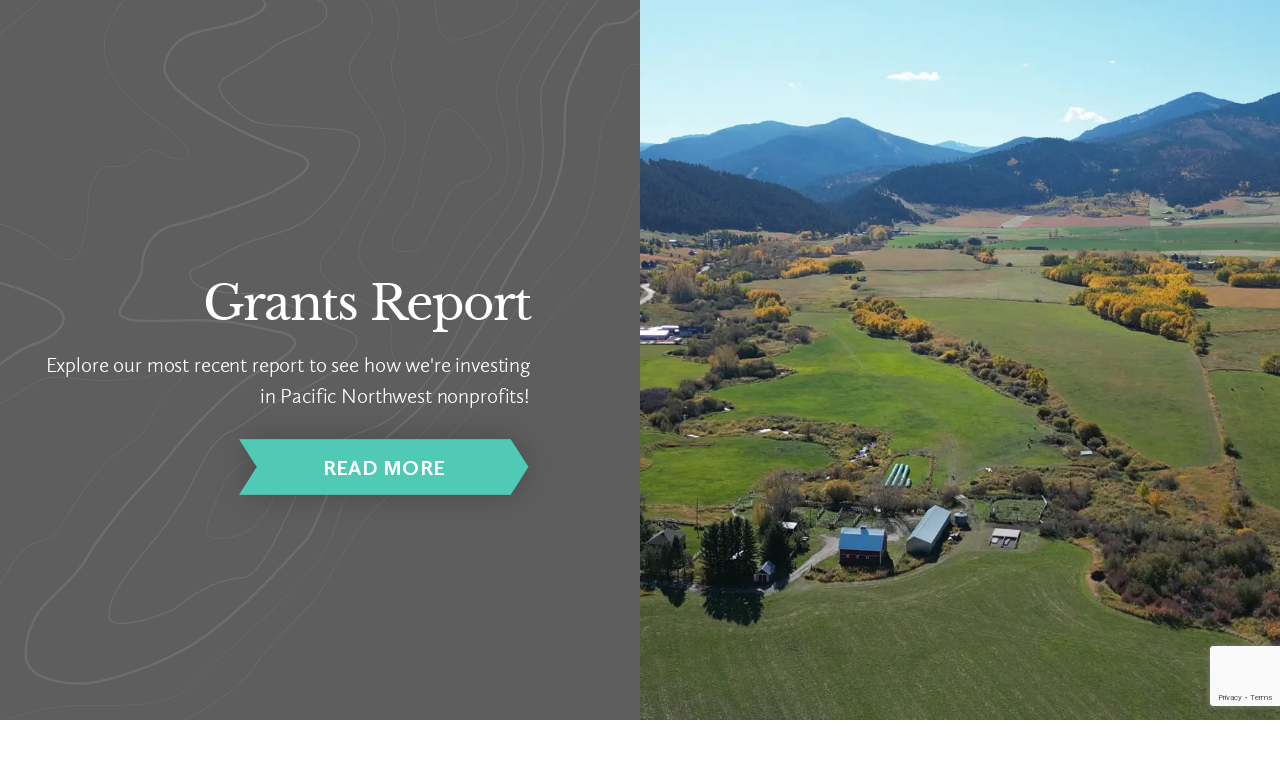

--- FILE ---
content_type: text/html; charset=UTF-8
request_url: https://murdocktrust.org/?utm_source=Week+11+-+March+10%2C+2020&utm_campaign=Calendar+Year+2019&utm_medium=email
body_size: 41683
content:
<!DOCTYPE html>
<html lang="en-us">
   <head>
      <meta charset="utf-8">
      <meta name="viewport" content="width=device-width, initial-scale=1.0">
		<link rel="icon" type="image/png" href="/assets/favicon/favicon-96x96.png" sizes="96x96" />
<link rel="icon" type="image/svg+xml" href="/assets/favicon/favicon.svg" />
<link rel="shortcut icon" href="/assets/favicon/favicon.ico" />
<link rel="apple-touch-icon" sizes="180x180" href="/assets/favicon/apple-touch-icon.png" />
<meta name="apple-mobile-web-app-title" content="MJMCT" />
<link rel="manifest" href="/assets/favicon/site.webmanifest" />
		
<link rel="stylesheet" href="/assets/css/app.css?id=955d0ffc445871c82e9c760eb5aec08f">

<link rel="stylesheet" href="https://cdn.jsdelivr.net/gh/orestbida/cookieconsent@3.1.0/dist/cookieconsent.css">
<script src="https://cdn.jsdelivr.net/gh/orestbida/cookieconsent@3.1.0/dist/cookieconsent.umd.js"></script>


   <title>M. J. Murdock Charitable Trust | M.J. Murdock Charitable Trust</title>
<script>window.dataLayer = window.dataLayer || [];
function gtag(){dataLayer.push(arguments)};
gtag('js', new Date());
gtag('config', 'G-5DQVWB5E44', {'send_page_view': true,'anonymize_ip': false,'link_attribution': false,'allow_display_features': false});
</script><meta name="description" content="The M. J. Murdock Charitable Trust seeks to enrich the quality of life in the Pacific Northwest by providing grants and enrichment programs to nonprofit…">
<meta name="referrer" content="no-referrer-when-downgrade">
<meta name="robots" content="all">
<meta content="en_US" property="og:locale">
<meta content="M.J. Murdock Charitable Trust" property="og:site_name">
<meta content="website" property="og:type">
<meta content="https://murdocktrust.org/" property="og:url">
<meta content="M. J. Murdock Charitable Trust" property="og:title">
<meta content="The M. J. Murdock Charitable Trust seeks to enrich the quality of life in the Pacific Northwest by providing grants and enrichment programs to nonprofit…" property="og:description">
<meta content="https://murdocktrust.org/assets/uploads/transforms/SEO/_1200x630_crop_center-center_82_none/seo-default.jpg?mtime=1748626422" property="og:image">
<meta content="1200" property="og:image:width">
<meta content="630" property="og:image:height">
<meta name="twitter:card" content="summary_large_image">
<meta name="twitter:creator" content="@">
<meta name="twitter:title" content="M. J. Murdock Charitable Trust">
<meta name="twitter:description" content="The M. J. Murdock Charitable Trust seeks to enrich the quality of life in the Pacific Northwest by providing grants and enrichment programs to nonprofit…">
<meta name="twitter:image" content="https://murdocktrust.org/assets/uploads/transforms/SEO/_1200x630_crop_center-center_82_none/seo-default.jpg?mtime=1748626422">
<meta name="twitter:image:width" content="1200">
<meta name="twitter:image:height" content="630">
<link href="https://murdocktrust.org/" rel="canonical">
<link href="https://murdocktrust.org/" rel="home">
<link type="text/plain" href="https://murdocktrust.org/humans.txt" rel="author"></head>

   <body class="t-home" id="top"><script async src="https://www.googletagmanager.com/gtag/js?id=G-5DQVWB5E44"></script>

		
	
<div class="map-contour-left st-helens hidden"></div>
<div class="map-contour-right hood hidden"></div>




<header class="nav-min">
	<div class="controls">
		<a href="/" class="logo"
	                >
	<div class="logomark">
		<div class="circle">&nbsp;</div>
		<img src="/assets/images/icon_m-j-murdock-charitable-trust-small.svg" alt="" />
	</div>

	<div class="logotype">
		<img src="/assets/images/logo_m-j-murdock-charitable-trust.svg" alt="" />
	</div>
</a>

		<button class="mobile-nav-trigger">
			<div class="hamburger">
				<img src="/assets/images/hamburger.svg" alt="">
				<span>Menu</span>
			</div>

			<div class="close">
				<img src="/assets/images/close-x.svg" alt="">
				<span>Close</span>
			</div>
		</button>
	</div>

	<div class="expander">
		<div class="expander-content">
			<div class="search">
				<form action="https://murdocktrust.org/search">
					<input type="search" name="s" aria-label="Search" placeholder="Search">
					<button type="submit">
						<span class="sr-only">Search</span>
						<img src="/assets/images/icon_magnifying-glass.svg" alt="">
					</button>
				</form>
			</div>

			<ul class="nav-links">
				<li class="what-we-do">
					<button class="meganav-trigger">What We Do</button>

					<div class="meganav-panel uk-drop">
						<p class="blurb">The Trust guides nonprofit organizations through every level of their development through grants and other resources.</p>

<div>
	<h3>Grants and Programming</h3>

	<ul class="basic-list">
		<li><a href="/grant-opportunities">Grant Opportunities</a></li>
		<li><a href="/grants-awarded">Grants Awarded</a></li>
		<li><a href="/programming">Programming</a></li>
	</ul>
</div>

<div>
	<h3>Grant Resources</h3>

	<ul class="basic-list">
		<li><a href="https://murdocktrust.org/grant-application-process/guidelines-for-grantseekers">Grant Eligibility Guidelines</a></li>
		<li><a href="https://murdocktrust.org/grant-application-process">Strategic Grant Application Process</a></li>
		<li><a href="https://murdocktrust.org/grant-application-process/application-instructions-for-strategic-projects">Grant Application Resources</a></li>
		<li><a href="https://murdocktrust.org/category/nonprofit-resources/grant-writing">Grant Writing Resources</a></li>
		<li><a href="https://murdocktrust.org/grant-application-process/grant-administration-reporting-resources">Grants Administration & Reporting&nbsp;Resources</a></li>
	</ul>

	<a href="https://mjmurdockcharitabletrust.submittable.com" class="button small twilight" target="_blank">Grants Portal</a>
</div>
					</div>
				</li>

				<li>
					<button class="meganav-trigger">Who We Help</button>

					<div class="meganav-panel uk-drop">
						<p class="blurb">Sectors the Trust is committed to enriching in the Pacific Northwest:</p>




<ul class="list-sectors">
					<li>
			<a href="https://murdocktrust.org/sector-artistic-and-cultural-expression">
									<svg xmlns="http://www.w3.org/2000/svg" id="ljwfdkhhtj-Layer_2" viewBox="0 0 65 65">
  <defs>
    <style>.ljwfdkhhtj-cls-1{fill:#50c9b5;}.ljwfdkhhtj-cls-1,.ljwfdkhhtj-cls-2{stroke-width:0px;}.ljwfdkhhtj-cls-2{fill:#fff;}</style>
  </defs>
  <g id="ljwfdkhhtj-fg">
    <path class="ljwfdkhhtj-cls-1" d="M55.88,9.94l-.4.94c-.13.31-.44.5-.75.5-.11,0-.21-.02-.32-.06l-.38-.16c-.25.72-1.28,3.9-1.64,8.03-3.02,2.16-5.69,4.54-6.38,5.77l2.68-6.21c.48.04.95-.2,1.15-.67.25-.58-.02-1.25-.6-1.5-.58-.25-1.25.02-1.5.59-.2.46-.06.98.3,1.29l-2.73,6.33s-.02,0-.03-.01c.47-1.26.42-4.93-.09-8.71,2.74-3.06,4.34-5.95,4.71-6.67l-.36-.15c-.2-.09-.36-.24-.44-.45-.08-.2-.08-.43,0-.63l.46-1.08c.08-.2.24-.36.45-.44.17-.07.36-.07.53-.01l.38-.9c-5.24-3.62-11.59-5.74-18.44-5.74C14.55,0,0,14.55,0,32.5s14.55,32.5,32.5,32.5,32.5-14.55,32.5-32.5c0-8.77-3.48-16.72-9.12-22.56Z"></path>
    <path class="ljwfdkhhtj-cls-2" d="M50.02,6.66c-.2.08-.36.24-.45.44l-.46,1.08c-.09.2-.09.42,0,.63.08.2.24.36.44.45l.36.15c-.38.72-1.98,3.61-4.71,6.67.51,3.78.57,7.45.09,8.71.01,0,.02,0,.03.01l2.73-6.33c-.36-.32-.5-.83-.3-1.29.25-.58.92-.84,1.5-.59.58.25.85.92.6,1.5-.2.46-.67.71-1.15.67l-2.68,6.21c.69-1.24,3.36-3.62,6.38-5.77.36-4.13,1.39-7.3,1.64-8.03l.38.16c.1.04.21.06.32.06.32,0,.62-.19.75-.5l.4-.94c-1.5-1.56-3.15-2.96-4.94-4.2l-.38.9c-.18-.05-.36-.06-.53.01Z"></path>
    <path class="ljwfdkhhtj-cls-2" d="M22.76,30.23v-7.53c0-.19-.16-.35-.35-.35s-.35.16-.35.35v6.5c-.36-.25-.82-.43-1.34-.48-1.13-.11-2.05.44-2.05,1.23s.92,1.52,2.05,1.63c1.13.11,2.05-.44,2.05-1.23,0-.04-.01-.08-.02-.12Z"></path>
    <path class="ljwfdkhhtj-cls-2" d="M27.29,35.79v-7.53c0-.19-.16-.35-.35-.35s-.35.16-.35.35v6.5c-.36-.25-.82-.43-1.34-.48-1.13-.11-2.05.44-2.05,1.23s.92,1.52,2.05,1.63c1.13.11,2.05-.44,2.05-1.23,0-.04-.01-.08-.02-.12Z"></path>
    <path class="ljwfdkhhtj-cls-2" d="M16.36,26.04l.6.03c.67.03,1.01.05,1.88.22.74.15,1.48.34,2.22.55v-.73c-.69-.19-1.39-.37-2.08-.51-.92-.18-1.29-.2-1.98-.23l-.59-.03c-.22-.01-.36.14-.37.33-.01.19.14.36.33.37Z"></path>
    <path class="ljwfdkhhtj-cls-2" d="M16.36,22l.6.03c.67.03,1.01.05,1.88.22.74.15,1.48.34,2.22.55v-.1c0-.21.05-.41.14-.59-.74-.21-1.48-.4-2.22-.55-.92-.18-1.29-.2-1.98-.23l-.59-.03c-.22-.02-.36.13-.37.33-.01.19.14.36.33.37Z"></path>
    <path class="ljwfdkhhtj-cls-2" d="M16.36,30.09l.6.03c.28.01.51.03.73.05,0-.07-.03-.14-.03-.21,0-.17.02-.33.06-.49-.23-.02-.46-.03-.73-.05l-.59-.03c-.22-.02-.36.14-.37.33-.01.19.14.36.33.37Z"></path>
    <path class="ljwfdkhhtj-cls-2" d="M25.59,32.67v-.78c-.17-.08-.33-.18-.5-.25-.48-.22-.96-.42-1.44-.61-.08.22-.19.43-.34.62.5.19,1,.4,1.49.63.27.12.53.27.79.4Z"></path>
    <path class="ljwfdkhhtj-cls-2" d="M39.06,29.59c-.91.86-1.94,1.83-2.13,3.53-.29,2.49,3.12,7.76,3.27,7.98l.17.25,5.28-2.11.22-.6c1.05-2.82,2.81-7.55,2.39-9.75-.23-1.19-1.27-1.47-2.04-1.67-.31-.08-.66-.17-.75-.29-.28-.37,0-.81.01-.83.01-.02.01-.04.02-.05h0s-.33-.14-.33-.14l-.33-.14h-.02c-.21.35-.4,1.02.05,1.61.24.32.68.43,1.14.55.82.22,1.37.41,1.5,1.09.38,1.99-1.4,6.78-2.36,9.35l-.11.29-4.41,1.77c-1.03-1.64-3.19-5.49-2.99-7.24.16-1.44,1.05-2.27,1.9-3.08.48-.45.93-.88,1.26-1.4,1.07-1.72.15-2.54-.58-3.2-.11-.1-.23-.2-.33-.31-.03-.03-.04-.08-.03-.15.01-.11.08-.26.23-.35,1.7-1.1,4-1.65,4.39-1.74,0-.08,0-.16.01-.24l-.1-.49c-.11.02-2.74.58-4.7,1.85-.31.2-.52.54-.56.9-.03.29.06.56.25.75.12.11.24.22.36.33.71.65,1.19,1.07.45,2.27-.27.44-.69.83-1.14,1.25Z"></path>
    <path class="ljwfdkhhtj-cls-2" d="M25.59,28.62v-.36c0-.14.03-.26.06-.39-.19-.09-.37-.2-.56-.29-.44-.2-.89-.39-1.33-.56v.76c.35.14.7.28,1.04.44.27.12.53.27.79.4Z"></path>
    <path class="ljwfdkhhtj-cls-2" d="M25.09,23.54c-.44-.2-.89-.39-1.33-.56v.76c.35.14.7.28,1.04.44,1.53.7,2.97,1.51,4.29,2.42.06.04.13.06.2.06.11,0,.22-.05.29-.15.11-.16.07-.38-.09-.49-1.36-.93-2.84-1.77-4.4-2.48Z"></path>
    <path class="ljwfdkhhtj-cls-2" d="M28.29,29.32v.82c.27.17.55.32.8.5.06.04.13.06.2.06.11,0,.22-.05.29-.15.11-.16.07-.38-.09-.49-.38-.26-.8-.5-1.2-.75Z"></path>
    <path class="ljwfdkhhtj-cls-2" d="M57.81,19.6c-.51-.42-1.2-.58-1.89-.44l-.47.09v-.93c0-.3-.12-.57-.34-.75-.22-.18-.52-.25-.82-.19l-.61.12c-.03.24-.06.48-.09.73l.84-.17c.1-.02.18,0,.24.04.06.05.09.12.09.21v26.21c0,.26-.25.53-.54.56-1.95.2-6.01.61-10.08,1.73-4.94,1.36-10.06,3.87-11,4.34v-.26c.56-.41,3.1-2.24,4.47-2.96,1.68-.88,3.5-1.65,5.58-2.35,1.48-.5,3.02-.94,4.57-1.29.98-.23,3.2-.64,4.45-.86.58-.1,1.04-.65,1.05-1.23.01-3.42.02-15.84.01-22.29l-.22.16c-.17.12-.32.24-.48.35.01,6.58,0,18.45-.01,21.78,0,.25-.22.5-.47.55-.87.16-3.38.61-4.49.87-1.57.36-3.13.81-4.63,1.31-2.11.71-3.97,1.49-5.68,2.39-1.19.63-3.2,2.04-4.15,2.72v-26.31c.07-.08.15-.15.23-.22,1.32-1.23,2.77-2.32,4.45-3.33,1.71-1.03,3.51-1.86,5.34-2.48.38-.13.76-.25,1.14-.36-.03-.23-.05-.47-.09-.7-.43.12-.85.25-1.28.39-1.88.63-3.72,1.48-5.47,2.54-1.72,1.03-3.21,2.15-4.56,3.42-.04.04-.07.07-.11.11-.03-.03-.06-.05-.09-.08-.09-.08-.18-.17-.27-.25-1.66-1.46-3.54-2.76-5.61-3.86-1.94-1.03-3.97-1.83-6.05-2.38-1.31-.35-2.67-.6-4.05-.74-.85-.09-2.38-.11-3.41-.1-.54,0-.94.42-.94.96v.38c0,.17,0,.36,0,.56l-1.05-.21c-.3-.06-.6,0-.82.19-.22.18-.34.45-.34.75v.93l-.81-.16c-.59-.12-1.18.02-1.62.38-.43.35-.68.89-.68,1.48v25.12c0,1.1.86,2.13,1.95,2.35l23.62,4.73h0c.05.02.11.04.17.04s.12-.02.17-.05h0s23.71-4.74,23.71-4.74c1.09-.22,1.95-1.25,1.95-2.35v-24.74c0-.69-.29-1.31-.79-1.72ZM9.31,46.71c-.28-.06-.54-.37-.54-.64v-25.12c0-.06.01-.11.04-.12.02-.02.08-.03.16-.01l1.16.23v23.49c0,.62.52,1.19,1.13,1.25l.26.03c1.99.2,5.69.58,9.57,1.65,3.42.94,7.04,2.46,9.24,3.46l-21-4.21ZM32.41,51.12c-1.25-.61-6.39-3.03-11.15-4.34-3.94-1.08-7.68-1.46-9.69-1.67l-.25-.03c-.26-.03-.5-.3-.5-.56v-26.21c0-.09.03-.16.09-.21.06-.05.15-.06.24-.04l1.18.24c0,5.68.02,20.41.03,23.94,0,.6.47,1.14,1.06,1.24.54.09,1.24.21,1.62.28,2.38.45,4.69,1.04,6.87,1.75,1.74.57,3.3,1.18,4.77,1.87,2.25,1.06,4.12,2.22,5.72,3.55h0s0,.17,0,.17ZM32.41,50.07c-1.55-1.22-3.32-2.31-5.42-3.3-1.5-.71-3.09-1.33-4.85-1.9-2.21-.72-4.55-1.32-6.96-1.77-.39-.07-1.09-.19-1.64-.28-.26-.04-.48-.3-.48-.55-.01-3.84-.03-20.93-.03-25.22v-.38c0-.16.09-.26.25-.26,1.03,0,2.51.01,3.33.1,1.34.14,2.67.39,3.94.72,2.03.54,4.01,1.32,5.9,2.32,2.01,1.07,3.86,2.33,5.47,3.76l.26.24c.08.07.15.14.23.21v26.32ZM56.84,46.06c0,.27-.26.58-.54.64l-21.05,4.22c2.12-.98,5.63-2.48,9.05-3.42,4.02-1.1,8.04-1.51,10.01-1.71.61-.06,1.13-.64,1.13-1.25v-23.49l.82-.16c.18-.03.33,0,.44.07.12.1.15.26.15.37v24.74Z"></path>
    <path class="ljwfdkhhtj-cls-2" d="M25.09,39.71c-1.98-.9-4.03-1.57-6.12-1.97-.92-.18-1.29-.2-1.98-.23l-.59-.03c-.22-.02-.36.13-.37.33-.01.19.14.36.33.37l.6.03c.67.03,1.01.05,1.88.22,2.03.4,4.04,1.04,5.96,1.92,1.53.7,2.97,1.51,4.29,2.42.06.04.13.06.2.06.11,0,.22-.05.29-.15.11-.16.07-.38-.09-.49-1.35-.93-2.83-1.77-4.4-2.48Z"></path>
    <path class="ljwfdkhhtj-cls-2" d="M16.36,34.13l.6.03c.67.03,1.01.05,1.88.22,1.14.22,2.27.53,3.39.91.03-.24.09-.46.19-.67-1.14-.38-2.29-.7-3.45-.93-.92-.18-1.29-.2-1.98-.23l-.59-.03c-.22-.02-.36.13-.37.33-.01.19.14.36.33.37Z"></path>
    <path class="ljwfdkhhtj-cls-2" d="M27.87,37.14c-.15.19-.33.35-.54.49.6.35,1.2.71,1.76,1.1.06.04.13.06.2.06.11,0,.22-.05.29-.15.11-.16.07-.38-.09-.49-.52-.36-1.07-.68-1.62-1.01Z"></path>
    <path class="ljwfdkhhtj-cls-2" d="M28.29,33.36v.82c.27.17.55.32.8.5.06.04.13.06.2.06.11,0,.22-.05.29-.15.11-.16.07-.38-.09-.49-.38-.26-.8-.5-1.2-.75Z"></path>
  </g>
</svg>

								<p class="lake">Artistic &amp; Cultural Expression</p>
			</a>
		</li>
					<li>
			<a href="https://murdocktrust.org/sector-civic-engagement-and-community-services">
									<svg xmlns="http://www.w3.org/2000/svg" id="zdupeeduea-Layer_2" viewBox="0 0 65 65">
  <defs>
    <style>.zdupeeduea-cls-1{fill:#fff;}.zdupeeduea-cls-1,.zdupeeduea-cls-2{stroke-width:0px;}.zdupeeduea-cls-2{fill:#5e5e5f;}</style>
  </defs>
  <g id="zdupeeduea-fg">
    <path class="zdupeeduea-cls-2" d="M65,32.5C65,14.55,50.45,0,32.5,0S0,14.55,0,32.5c0,14.93,10.07,27.5,23.78,31.31l-.07-7.82c0-.61-.24-1.19-.65-1.64-1.11-1.21-1.63-1.24-3.13-1.97-.81-.35-3.14-1.51-4.84-2.37-1.27-.64-2.27-1.7-2.83-3l-2.97-6.9c-.38-.89-.29-1.76-.27-2.67.03-1.46.08-3.71.17-4.99.08-1.08.64-2.61,2.05-2.24.74.2.74,1.82.71,2.76-.04,1.24.01,3.23.05,4.33.02.51.15,1.07.48,1.5.79,1.07,2.2,3.33,2.84,4.24.21.3.49.56.81.75.78.47,1.93,1.12,2.59,1.14.81.03.76-.48.28-1.13-2.89-3.83-3.62-3.34-5.47-6.76-.39-.72-.51-1.8.19-2.14,2.04-.97,3.09,1.22,5.3,3.37.56.54,5.56,4.69,9.13,7.63,2.28,1.89,3.62,4.67,3.67,7.63.04,2.45.08,7.5.09,11.45.2,0,.4.02.59.02s.4-.01.59-.02c.01-3.95.05-9,.09-11.45.04-2.96,1.38-5.75,3.67-7.63,3.56-2.94,8.57-7.08,9.13-7.63,2.21-2.15,3.26-4.34,5.3-3.37.71.34.58,1.42.19,2.14-1.85,3.41-2.58,2.93-5.47,6.76-.49.65-.54,1.16.28,1.13.66-.03,1.81-.68,2.59-1.14.32-.19.59-.45.81-.75.64-.91,2.05-3.17,2.84-4.24.32-.44.46-1,.48-1.5.04-1.1.09-3.09.05-4.33-.03-.94-.03-2.56.71-2.76,1.41-.37,1.97,1.16,2.05,2.24.09,1.28.15,3.53.17,4.99.02.91.11,1.78-.27,2.67l-2.97,6.9c-.56,1.3-1.56,2.37-2.83,3-1.71.86-4.03,2.02-4.84,2.37-1.5.73-2.02.76-3.13,1.97-.41.45-.64,1.03-.65,1.64l-.07,7.82c13.71-3.81,23.78-16.38,23.78-31.31Z"></path>
    <path class="zdupeeduea-cls-1" d="M28.15,45.9c-3.56-2.94-8.57-7.08-9.13-7.63-2.21-2.15-3.26-4.34-5.3-3.37-.71.34-.58,1.42-.19,2.14,1.85,3.41,2.58,2.93,5.47,6.76.49.65.54,1.16-.28,1.13-.66-.03-1.81-.68-2.59-1.14-.32-.19-.59-.45-.81-.75-.64-.91-2.05-3.17-2.84-4.24-.32-.44-.46-1-.48-1.5-.04-1.1-.09-3.09-.05-4.33.03-.94.03-2.56-.71-2.76-1.41-.37-1.97,1.16-2.05,2.24-.09,1.28-.15,3.53-.17,4.99-.02.91-.11,1.78.27,2.67l2.97,6.9c.56,1.3,1.56,2.37,2.83,3,1.71.86,4.03,2.02,4.84,2.37,1.5.73,2.02.76,3.13,1.97.41.45.64,1.03.65,1.64l.07,7.82c2.59.72,5.31,1.13,8.12,1.18-.01-3.95-.05-9-.09-11.45-.04-2.96-1.38-5.75-3.67-7.63Z"></path>
    <path class="zdupeeduea-cls-1" d="M41.93,54.35c1.11-1.21,1.63-1.24,3.13-1.97.81-.35,3.14-1.51,4.84-2.37,1.27-.64,2.27-1.7,2.83-3l2.97-6.9c.38-.89.29-1.76.27-2.67-.03-1.46-.08-3.71-.17-4.99-.08-1.08-.64-2.61-2.05-2.24-.74.2-.74,1.82-.71,2.76.04,1.24-.01,3.23-.05,4.33-.02.51-.15,1.07-.48,1.5-.79,1.07-2.2,3.33-2.84,4.24-.21.3-.49.56-.81.75-.78.47-1.93,1.12-2.59,1.14-.81.03-.76-.48-.28-1.13,2.89-3.83,3.62-3.34,5.47-6.76.39-.72.51-1.8-.19-2.14-2.04-.97-3.09,1.22-5.3,3.37-.56.54-5.56,4.69-9.13,7.63-2.28,1.89-3.62,4.67-3.67,7.63-.04,2.45-.08,7.5-.09,11.45,2.81-.05,5.53-.46,8.12-1.18l.07-7.82c0-.61.24-1.19.65-1.64Z"></path>
    <path class="zdupeeduea-cls-1" d="M54.55,25.02l-5.42-2.27-2.57,1.08v-12.15h-12.79v5.39l-11.58,4.85v5.67h-1.82v-11.47h-8.96v22.91h.7v-22.21h7.56v23.87h.7v-12.4h10.33v6.54l-5.74,2.41c-.45.19-.66.7-.47,1.15.19.45.7.66,1.15.47l.4-.17v8.62h.7v-8.92l5.62-2.36,5.55,2.33v8.92h.7v-8.63l.47.2c.11.05.23.07.34.07.34,0,.67-.2.81-.54.19-.45-.02-.96-.47-1.15l-2.54-1.07v-2.99l7.48-3.09v13.22h.7v-17.09l3.73-1.57,3.73,1.57v15.34h.7v-15.05l.31.13c.44.19.96-.02,1.15-.47.19-.45-.02-.96-.47-1.15ZM31.4,34.54v-6.95h-8.51v-5.21l10.88-4.56v16.91l-1.41-.59-.96.4ZM44.7,29.33l-8.18,3.38v3.17l-2.05-.86V12.37h11.39v11.75l-2.15.9c-.45.19-.66.7-.47,1.15.14.33.46.54.81.54.11,0,.23-.02.34-.07l.31-.13v2.82Z"></path>
    <rect class="zdupeeduea-cls-1" x="28.92" y="39.87" width="2.21" height="3.69"></rect>
    <rect class="zdupeeduea-cls-1" x="33.53" y="39.95" width="2.21" height="3.69"></rect>
    <rect class="zdupeeduea-cls-1" x="14.07" y="19.88" width=".7" height="1.76"></rect>
    <rect class="zdupeeduea-cls-1" x="16.9" y="19.88" width=".7" height="1.76"></rect>
    <rect class="zdupeeduea-cls-1" x="14.07" y="24.9" width=".7" height="1.76"></rect>
    <rect class="zdupeeduea-cls-1" x="16.9" y="24.9" width=".7" height="1.76"></rect>
    <rect class="zdupeeduea-cls-1" x="14.07" y="29.92" width=".7" height="1.76"></rect>
    <rect class="zdupeeduea-cls-1" x="16.9" y="29.92" width=".7" height="1.76"></rect>
    <rect class="zdupeeduea-cls-1" x="47.67" y="27.73" width="2.97" height="3.59"></rect>
    <rect class="zdupeeduea-cls-1" x="36.74" y="15.25" width=".7" height="1.9"></rect>
    <rect class="zdupeeduea-cls-1" x="39.85" y="15.25" width=".7" height="1.9"></rect>
    <rect class="zdupeeduea-cls-1" x="36.74" y="20.67" width=".7" height="1.9"></rect>
    <rect class="zdupeeduea-cls-1" x="39.85" y="20.67" width=".7" height="1.9"></rect>
    <rect class="zdupeeduea-cls-1" x="36.74" y="26.09" width=".7" height="1.9"></rect>
    <rect class="zdupeeduea-cls-1" x="39.85" y="26.09" width=".7" height="1.9"></rect>
    <rect class="zdupeeduea-cls-1" x="42.87" y="15.25" width=".7" height="1.9"></rect>
    <rect class="zdupeeduea-cls-1" x="42.87" y="20.67" width=".7" height="1.9"></rect>
  </g>
</svg>

								<p class="dark-gray">Civic Engagement &amp; Community Services</p>
			</a>
		</li>
					<li>
			<a href="https://murdocktrust.org/sector-health-and-environmental-stewardship">
									<svg xmlns="http://www.w3.org/2000/svg" id="foqhfmpvhu-Layer_2" viewBox="0 0 65 65">
  <defs>
    <style>.foqhfmpvhu-cls-1{fill:#fff;}.foqhfmpvhu-cls-1,.foqhfmpvhu-cls-2{stroke-width:0px;}.foqhfmpvhu-cls-2{fill:#e0684b;}</style>
  </defs>
  <g id="foqhfmpvhu-fg">
    <path class="foqhfmpvhu-cls-2" d="M17.6,31.58c.05-.13.18-.22.32-.22.13.02.27.08.33.2l1.97,4.31,2.67-8.16c.05-.14.18-.24.33-.24h0c.15,0,.29.1.33.25l3.01,10.22,1.66-2.08c.07-.08.17-.13.27-.13h8.64l1.61-4.15c.05-.13.18-.22.32-.22.17.02.27.08.33.2l1.97,4.31,2.67-8.16c.05-.15.22-.25.34-.24.15,0,.29.1.33.25l3.01,10.22,1.66-2.09c.07-.08.17-.13.27-.13h15.2c.1-1.06.16-2.13.16-3.22C65,14.55,50.45,0,32.5,0S0,14.55,0,32.5c0,1.09.06,2.16.16,3.23h15.83l1.61-4.15Z"></path>
    <path class="foqhfmpvhu-cls-2" d="M47.84,38.91c-.07.08-.17.13-.27.13-.02,0-.04,0-.07,0-.13-.02-.23-.12-.27-.24l-2.89-9.79-2.6,7.94c-.04.14-.17.23-.31.24-.14,0-.28-.07-.34-.2l-2-4.37-1.4,3.6c-.05.13-.18.22-.33.22h-8.71l-1.97,2.48c-.08.1-.22.15-.34.13-.13-.03-.23-.12-.27-.24l-2.88-9.79-2.6,7.94c-.04.14-.17.23-.31.24-.15,0-.28-.07-.34-.2l-2-4.37-1.4,3.6c-.05.13-.18.22-.33.22H.24c1.94,16.1,15.64,28.57,32.26,28.57s30.32-12.48,32.26-28.58h-14.94l-1.97,2.49Z"></path>
    <path class="foqhfmpvhu-cls-1" d="M49.64,35.72c-.11,0-.21.05-.27.13l-1.66,2.09-3.01-10.22c-.04-.15-.18-.25-.33-.25-.12,0-.29.1-.34.24l-2.67,8.16-1.97-4.31c-.06-.13-.16-.18-.33-.2-.14,0-.27.09-.32.22l-1.61,4.15h-8.64c-.11,0-.21.05-.27.13l-1.66,2.08-3.01-10.22c-.04-.15-.18-.25-.33-.25h0c-.15,0-.29.1-.33.24l-2.67,8.16-1.97-4.31c-.06-.13-.19-.18-.33-.2-.14,0-.27.09-.32.22l-1.61,4.15H.16c.02.23.06.47.08.7h15.99c.14,0,.27-.09.33-.22l1.4-3.6,2,4.37c.06.13.18.21.34.2.14,0,.27-.1.31-.24l2.6-7.94,2.88,9.79c.04.12.14.22.27.24.13.02.26-.02.34-.13l1.97-2.48h8.71c.14,0,.27-.09.33-.22l1.4-3.6,2,4.37c.06.13.2.21.34.2.14,0,.27-.1.31-.24l2.6-7.94,2.89,9.79c.04.12.14.22.27.24.02,0,.04,0,.07,0,.11,0,.21-.05.27-.13l1.97-2.49h14.94c.03-.23.06-.47.08-.7h-15.2Z"></path>
    <path class="foqhfmpvhu-cls-1" d="M56.83,26.18c-.57-4.22-2.57-7.57-5.93-9.97-2.97-2.12-6.25-2.88-9.76-2.25-2.75.49-5.18,1.86-7.24,4.07-.48.51-.92,1.06-1.34,1.6-.09-.11-.18-.22-.27-.33-.49-.61-1-1.25-1.59-1.82-4.56-4.42-11.11-4.97-16.28-1.36-3.6,2.51-5.67,6.1-6.14,10.64-.3,2.86.19,5.75,1.48,8.83,1.37,3.25,3.48,6.3,6.45,9.32,4.03,4.11,9.05,7.7,15.8,11.29.18.1.37.13.56.13.23,0,.46-.06.63-.15.65-.34,1.3-.69,1.94-1.05,4.86-2.73,8.82-5.53,12.12-8.57,3.29-3.03,5.7-6.06,7.37-9.29,1.98-3.84,2.7-7.47,2.21-11.09ZM53.07,36.47c-1.57,3.04-3.85,5.92-7,8.8-3.2,2.94-7.06,5.66-11.8,8.33-.56.31-1.12.62-1.69.92-6.46-3.46-11.28-6.91-15.13-10.84-2.81-2.87-4.8-5.74-6.08-8.78-1.18-2.8-1.62-5.4-1.36-7.97.42-4.02,2.24-7.18,5.4-9.39,1.97-1.37,4.17-2.05,6.35-2.05,2.77,0,5.51,1.09,7.72,3.23.51.5.97,1.06,1.45,1.66.21.27.43.54.65.8.06.07.1.14.15.21l.1.15c.16.23.41.36.68.38.28.01.54-.11.71-.32.22-.26.43-.53.64-.79.45-.56.87-1.1,1.33-1.59,1.82-1.95,3.87-3.11,6.27-3.54,3.02-.54,5.86.12,8.43,1.95,2.95,2.11,4.71,5.06,5.21,8.78.44,3.25-.22,6.54-2.03,10.05Z"></path>
    <circle class="foqhfmpvhu-cls-1" cx="18.31" cy="21.44" r="2.6"></circle>
    <path class="foqhfmpvhu-cls-1" d="M18.32,17.78c-.19,0-.35-.16-.35-.35v-1.14c0-.19.16-.35.35-.35s.35.16.35.35v1.14c0,.19-.16.35-.35.35Z"></path>
    <path class="foqhfmpvhu-cls-1" d="M20.32,18.33c-.06,0-.12-.02-.17-.05-.17-.1-.22-.31-.13-.48l.57-.99c.1-.17.31-.22.48-.13.17.1.22.31.13.48l-.57.99c-.06.11-.18.18-.3.18Z"></path>
    <path class="foqhfmpvhu-cls-1" d="M21.78,19.8c-.12,0-.24-.06-.3-.17-.1-.17-.04-.38.13-.48l.99-.57c.17-.1.38-.04.48.13s.04.38-.13.48l-.99.57c-.05.03-.12.05-.17.05Z"></path>
    <path class="foqhfmpvhu-cls-1" d="M23.45,21.8h-1.14c-.19,0-.35-.16-.35-.35s.16-.35.35-.35h1.14c.19,0,.35.16.35.35s-.16.35-.35.35Z"></path>
    <path class="foqhfmpvhu-cls-1" d="M22.75,24.37c-.06,0-.12-.02-.17-.05l-.99-.57c-.17-.1-.22-.31-.13-.48.1-.17.31-.23.48-.13l.99.57c.17.1.22.31.13.48-.06.11-.18.18-.3.18Z"></path>
    <path class="foqhfmpvhu-cls-1" d="M20.87,26.25c-.12,0-.24-.06-.3-.18l-.57-.99c-.1-.17-.04-.38.13-.48.17-.1.38-.04.48.13l.57.99c.1.17.04.38-.13.48-.05.03-.12.05-.17.05Z"></path>
    <path class="foqhfmpvhu-cls-1" d="M18.3,26.93c-.19,0-.35-.16-.35-.35v-1.14c0-.19.16-.35.35-.35s.35.16.35.35v1.14c0,.19-.16.35-.35.35Z"></path>
    <path class="foqhfmpvhu-cls-1" d="M15.73,26.24c-.06,0-.12-.02-.17-.05-.17-.1-.22-.31-.13-.48l.57-.99c.1-.17.31-.22.48-.13.17.1.22.31.13.48l-.57.99c-.06.11-.18.18-.3.18Z"></path>
    <path class="foqhfmpvhu-cls-1" d="M13.85,24.35c-.12,0-.24-.06-.3-.18-.1-.17-.04-.38.13-.48l.99-.57c.17-.1.38-.04.48.13.1.17.04.38-.13.48l-.99.57c-.05.03-.12.05-.17.05Z"></path>
    <path class="foqhfmpvhu-cls-1" d="M14.3,21.78h-1.14c-.19,0-.35-.16-.35-.35s.16-.35.35-.35h1.14c.19,0,.35.16.35.35s-.16.35-.35.35Z"></path>
    <path class="foqhfmpvhu-cls-1" d="M14.84,19.78c-.06,0-.12-.02-.17-.05l-.99-.57c-.17-.1-.22-.31-.13-.48.1-.17.31-.23.48-.13l.99.57c.17.1.22.31.13.48-.06.11-.18.18-.3.18Z"></path>
    <path class="foqhfmpvhu-cls-1" d="M16.31,18.32c-.12,0-.24-.06-.3-.18l-.57-.99c-.1-.17-.04-.38.13-.48.17-.1.38-.04.48.13l.57.99c.1.17.04.38-.13.48-.05.03-.12.05-.17.05Z"></path>
    <path class="foqhfmpvhu-cls-1" d="M39.4,25.72c-.19,0-.37-.11-.45-.29-.42-.89-1.07-1.24-2.09-1.08-.19.03-.37-.1-.4-.29-.03-.19.1-.37.29-.4,1.19-.19,2.07.19,2.64,1.12.59-1.04,1.61-1.44,2.83-1.09.19.05.29.25.24.43-.05.19-.25.29-.43.24-1.02-.29-1.75.06-2.17,1.05-.08.18-.25.3-.45.3h0Z"></path>
    <path class="foqhfmpvhu-cls-1" d="M40.16,43.91c.73-.07,2.2-.71,3.25-1.74-.58.23-2.3.31-2.89-1.28-.39.83-.8,2.54-.8,2.54-1.21,1.39-5.31-.07-6.99-.37.24-.32.41-.63.81-.93-.37-.07-1.64-.18-2.47-.17-.37.32-.71.81-.79.98-3.24.29-6.16,2.9-6.12,2.94.64.63,1.45,1.7,5.62,1.76.59.27,1.52,1.31,3.08,1.07-.32-.41-.53-.99-.63-1.42,0,0,4.18.34,7.94-3.39Z"></path>
    <circle class="foqhfmpvhu-cls-2" cx="26.71" cy="45.52" r=".46" transform="translate(-23.38 62.18) rotate(-77.99)"></circle>
  </g>
</svg>

								<p class="salmon">Health &amp; Environmental Stewardship</p>
			</a>
		</li>
					<li>
			<a href="https://murdocktrust.org/sector-education-and-leadership-development">
									<svg xmlns="http://www.w3.org/2000/svg" id="ekdnlvmtqc-Layer_2" viewBox="0 0 64.51 64.51">
  <defs>
    <style>.ekdnlvmtqc-cls-1{fill:#005e6e;}.ekdnlvmtqc-cls-1,.ekdnlvmtqc-cls-2{stroke-width:0px;}.ekdnlvmtqc-cls-2{fill:#fff;}</style>
  </defs>
  <g id="ekdnlvmtqc-fg">
    <circle class="ekdnlvmtqc-cls-1" cx="32.25" cy="32.25" r="32.25"></circle>
    <polygon class="ekdnlvmtqc-cls-2" points="59.2 34.37 55.2 31.84 59.2 29.31 59.56 31.84 59.2 34.37"></polygon>
    <polygon class="ekdnlvmtqc-cls-2" points="5.61 34.37 9.6 31.84 5.61 29.31 5.25 31.84 5.61 34.37"></polygon>
    <path class="ekdnlvmtqc-cls-2" d="M29.11,29.63c-.19,0-.35-.16-.35-.35l-.02-7.08c0-.09.04-.18.1-.25s.15-.1.25-.1h6.74c.19-.01.35.14.35.34l.02,7.08c0,.09-.04.18-.1.25s-.15.1-.25.1h-6.74ZM29.45,22.54l.02,6.38h6.04s-.02-6.4-.02-6.4h-6.04Z"></path>
    <path class="ekdnlvmtqc-cls-2" d="M24.26,57.89l-.69-.09,3.51-26.41c.02-.17.17-.3.35-.3l10.13-.02h0c.18,0,.32.13.35.3l3.53,26.4-.69.09-3.49-26.1-9.51.02-3.47,26.11Z"></path>
    <path class="ekdnlvmtqc-cls-2" d="M37.47,21.89l-4.81-3.39c-.12-.09-.28-.09-.4,0l-4.8,3.41c-.12.09-.18.25-.13.39.05.14.18.24.33.24h0l9.61-.02c.15,0,.29-.1.33-.24s0-.3-.13-.39Z"></path>
    <path class="ekdnlvmtqc-cls-2" d="M38.62,29.4c0-.19-.16-.35-.35-.35h0l-11.57.02c-.09,0-.18.04-.25.1s-.1.16-.1.25v2.05c0,.19.16.35.35.35h0l11.57-.02c.09,0,.18-.04.25-.1s.1-.16.1-.25v-2.05Z"></path>
    <path class="ekdnlvmtqc-cls-2" d="M35.49,58.98l-2.76.25-2.81-.25v-4.84c0-1.54,1.25-2.79,2.79-2.79h0c1.54,0,2.79,1.25,2.79,2.79v4.84Z"></path>
    <polygon class="ekdnlvmtqc-cls-2" points="26.38 40.63 26.5 36.48 37.69 34.67 38.34 38.69 26.38 40.63"></polygon>
    <polygon class="ekdnlvmtqc-cls-2" points="24.91 49.2 25.59 44.96 39.07 42.77 39.72 46.79 24.91 49.2"></polygon>
    <polygon class="ekdnlvmtqc-cls-2" points="50.06 15.54 49.56 15.05 51.44 13.14 51.94 13.63 50.06 15.54"></polygon>
    <polygon class="ekdnlvmtqc-cls-2" points="50.72 51.5 48.82 49.62 49.31 49.12 51.21 51 50.72 51.5"></polygon>
    <polygon class="ekdnlvmtqc-cls-2" points="13.36 50.77 12.86 50.28 14.73 48.38 15.23 48.87 13.36 50.77"></polygon>
    <polygon class="ekdnlvmtqc-cls-2" points="14.73 15.34 12.96 13.55 13.46 13.06 15.23 14.85 14.73 15.34"></polygon>
    <circle class="ekdnlvmtqc-cls-2" cx="32.47" cy="25.73" r="1.96"></circle>
    <path class="ekdnlvmtqc-cls-2" d="M51.58,11.33C40.21.75,22.35,1.4,11.78,12.77c-5.12,5.51-7.8,12.68-7.52,20.2.27,7.52,3.46,14.48,8.96,19.6,5.25,4.89,12.02,7.54,19.16,7.54.35,0,.69,0,1.04-.02,7.52-.27,14.48-3.46,19.6-8.96,10.58-11.37,9.93-29.23-1.44-39.8ZM30.25,5.6h1.13l2.07,3.08v-3.08h1.09v4.8h-1.15l-2.06-3.08v3.08h-1.09v-4.8ZM51.74,49.94c-4.81,5.17-11.33,8.15-18.38,8.41-7.06.27-13.78-2.25-18.94-7.06-5.17-4.81-8.15-11.33-8.41-18.39-.25-7.05,2.25-13.78,7.06-18.94,3.59-3.86,8.08-6.4,12.85-7.6l6.5,8.95,6.49-8.93c4.17,1.05,8.14,3.11,11.5,6.23,10.66,9.92,11.27,26.67,1.35,37.33Z"></path>
  </g>
</svg>

								<p class="twilight">Education &amp; Leadership Development</p>
			</a>
		</li>
					<li>
			<a href="https://murdocktrust.org/sector-scientific-research">
									<svg xmlns="http://www.w3.org/2000/svg" id="rakxaqckwg-Layer_2" viewBox="0 0 65 65">
  <defs>
    <style>.rakxaqckwg-cls-1{fill:#ac9257;}.rakxaqckwg-cls-1,.rakxaqckwg-cls-2{stroke-width:0px;}.rakxaqckwg-cls-2{fill:#fff;}</style>
  </defs>
  <g id="rakxaqckwg-fg">
    <circle class="rakxaqckwg-cls-1" cx="32.5" cy="32.5" r="32.5"></circle>
    <path class="rakxaqckwg-cls-2" d="M32.52,54.64c-6.97,0-13.84-3.27-18.15-9.39-3.41-4.84-4.73-10.71-3.71-16.54,1.01-5.83,4.24-10.92,9.08-14.32,9.99-7.03,23.85-4.64,30.89,5.35h0c3.41,4.84,4.73,10.71,3.71,16.54-1.01,5.83-4.24,10.92-9.08,14.33-3.87,2.73-8.33,4.03-12.74,4.03ZM32.48,12.11c-4.06,0-8.17,1.21-11.73,3.72-4.46,3.14-7.43,7.82-8.37,13.19-.93,5.37.28,10.78,3.42,15.23,6.48,9.2,19.24,11.41,28.45,4.93,4.46-3.14,7.43-7.82,8.37-13.19.93-5.37-.28-10.78-3.42-15.23h0c-3.97-5.63-10.29-8.64-16.72-8.64Z"></path>
    <path class="rakxaqckwg-cls-2" d="M32.51,49.26c-5.28,0-10.47-2.47-13.73-7.1-2.58-3.66-3.58-8.11-2.81-12.52.77-4.41,3.21-8.26,6.87-10.84,7.57-5.32,18.05-3.51,23.38,4.05h0c2.58,3.66,3.58,8.11,2.81,12.52-.77,4.41-3.21,8.26-6.87,10.84-2.93,2.06-6.3,3.05-9.64,3.05ZM32.49,16.44c-3.2,0-6.43.95-9.24,2.93-3.51,2.47-5.85,6.16-6.59,10.39-.74,4.23.22,8.49,2.69,11.99,5.1,7.24,15.15,8.98,22.4,3.88,3.51-2.47,5.85-6.16,6.59-10.39.74-4.23-.22-8.49-2.69-11.99-3.12-4.43-8.11-6.81-13.16-6.81Z"></path>
    <circle class="rakxaqckwg-cls-2" cx="33.72" cy="25.29" r="4.1"></circle>
    <circle class="rakxaqckwg-cls-2" cx="25.15" cy="31.74" r="1.41"></circle>
    <circle class="rakxaqckwg-cls-2" cx="30.06" cy="32.12" r="1.41"></circle>
    <circle class="rakxaqckwg-cls-2" cx="26.97" cy="22.19" r="2.15"></circle>
    <circle class="rakxaqckwg-cls-2" cx="39.35" cy="40.17" r="2.15"></circle>
    <circle class="rakxaqckwg-cls-2" cx="23.92" cy="39.89" r="2.15"></circle>
    <circle class="rakxaqckwg-cls-2" cx="39.63" cy="24.39" r=".96"></circle>
    <circle class="rakxaqckwg-cls-2" cx="43.11" cy="41.17" r=".96"></circle>
    <circle class="rakxaqckwg-cls-2" cx="31.61" cy="45.36" r="1.19"></circle>
    <circle class="rakxaqckwg-cls-2" cx="19.03" cy="30.74" r=".67"></circle>
    <path class="rakxaqckwg-cls-2" d="M57.13,14.02h0c-1.03-1.46-5.67-.63-10.4,1.67l.84,1.59.75-.37c2.14-.78,3.57-.95,3.99-.35,1.26,1.79-6.93,9.74-18.31,17.75s-21.62,13.04-22.89,11.25h0c-.51-.72.18-2.16,2.19-4.36l-.65-2.05c-4.55,4.64-6.81,8.72-5.77,10.21h0c2.23,3.16,15.72-2.89,28.97-12.21,13.25-9.32,23.5-19.98,21.27-23.14Z"></path>
  </g>
</svg>

								<p class="gold">Scientific Research</p>
			</a>
		</li>
	</ul>

	<div>
		<div class="cards-header">
			<h3 class="extra-space">Grant Stories</h3>
			<div><a href="https://murdocktrust.org/category/grant-stories" class="button small twilight">View All Grant Stories</a></div>
		</div>

		<div class="cards">
							
<div class="card-post-preview " >
	<a href="https://murdocktrust.org/2025/11/sitka-conservation-society-community-leadership-southeast-alaska" class="image">
					
			
	<img src="https://murdocktrust.org/assets/uploads/transforms/Photos/_1000x1000_crop_center-center_none/114330/Sitka-Conservation-Society-MikeDerzonKayaking.webp"
		srcset="https://murdocktrust.org/assets/uploads/transforms/Photos/_250x250_crop_center-center_none/114330/Sitka-Conservation-Society-MikeDerzonKayaking.webp 250w, https://murdocktrust.org/assets/uploads/transforms/Photos/_500x500_crop_center-center_none/114330/Sitka-Conservation-Society-MikeDerzonKayaking.webp 500w, https://murdocktrust.org/assets/uploads/transforms/Photos/_1000x1000_crop_center-center_none/114330/Sitka-Conservation-Society-MikeDerzonKayaking.webp 1000w"
				width="1000"
		height="1000"
		decoding="async"
		class=""
		>
			</a>

	<div class="details">
		<a href="https://murdocktrust.org/2025/11/sitka-conservation-society-community-leadership-southeast-alaska">
			<h4>Paddling Forward Together: How Sitka Conservation Society Strengthens Community Leadership in Southeast Alaska</h4>
					</a>
	</div>
</div>
							
<div class="card-post-preview " >
	<a href="https://murdocktrust.org/2025/10/celebrating-decades-of-collaboration-in-oregon" class="image">
					
			
	<img src="https://murdocktrust.org/assets/uploads/transforms/Photos/_1000x1000_crop_center-center_none/114019/1732319388-Britt-Festival_Steven-Addington-photography-2.webp"
		srcset="https://murdocktrust.org/assets/uploads/transforms/Photos/_250x250_crop_center-center_none/114019/1732319388-Britt-Festival_Steven-Addington-photography-2.webp 250w, https://murdocktrust.org/assets/uploads/transforms/Photos/_500x500_crop_center-center_none/114019/1732319388-Britt-Festival_Steven-Addington-photography-2.webp 500w, https://murdocktrust.org/assets/uploads/transforms/Photos/_1000x1000_crop_center-center_none/114019/1732319388-Britt-Festival_Steven-Addington-photography-2.webp 1000w"
				width="1000"
		height="1000"
		decoding="async"
		class=""
		>
			</a>

	<div class="details">
		<a href="https://murdocktrust.org/2025/10/celebrating-decades-of-collaboration-in-oregon">
			<h4>Celebrating Five Decades of Collaboration in Oregon</h4>
					</a>
	</div>
</div>
					</div>
	</div>
					</div>
				</li>

				<li>
					<button class="meganav-trigger">Nonprofit Resources</button>

					<div class="meganav-panel uk-drop">
						<div class="blurb-container">
	<p class="blurb">The Trust has a wealth of knowledge and experience that can make all the difference to you and your organization.</p>

	<div><a href="https://murdocktrust.org/category/nonprofit-resources" class="button small twilight">View Resources</a></div>
</div>

<div>
	<h3>Resource Categories</h3>

	<ul class="basic-list large">
		<li><a href="https://murdocktrust.org/category/nonprofit-resources/grant-writing">Grant Writing</a></li>
		<li><a href="https://murdocktrust.org/category/nonprofit-resources/personal-development">Personal Development</a></li>
		<li><a href="https://murdocktrust.org/category/nonprofit-resources/nonprofit-development">Nonprofit Development</a></li>
		<li><a href="https://murdocktrust.org/category/nonprofit-resources/organizational-leadership">Organizational Leadership</a></li>
	</ul>
</div>

	<div>
		<div class="cards-header">
			<h3>Featured Resources</h3>
		</div>

		<div class="cards">
							
<div class="card-post-preview " >
	<a href="https://murdocktrust.org/2016/08/starting-a-nonprofit" class="image">
					
			
	<img src="https://murdocktrust.org/assets/uploads/transforms/Photos/_1000x1000_crop_center-center_none/6026/aaron-burden-xG8IQMqMITM-unsplash.jpg.webp"
		srcset="https://murdocktrust.org/assets/uploads/transforms/Photos/_250x250_crop_center-center_none/6026/aaron-burden-xG8IQMqMITM-unsplash.jpg.webp 250w, https://murdocktrust.org/assets/uploads/transforms/Photos/_500x500_crop_center-center_none/6026/aaron-burden-xG8IQMqMITM-unsplash.jpg.webp 500w, https://murdocktrust.org/assets/uploads/transforms/Photos/_1000x1000_crop_center-center_none/6026/aaron-burden-xG8IQMqMITM-unsplash.jpg.webp 1000w"
				width="1000"
		height="1000"
		decoding="async"
		class=""
		>
			</a>

	<div class="details">
		<a href="https://murdocktrust.org/2016/08/starting-a-nonprofit">
			<h4>Starting a Nonprofit</h4>
					</a>
	</div>
</div>
							
<div class="card-post-preview " >
	<a href="https://murdocktrust.org/2016/09/put-best-foot-forward-applying-grant" class="image">
					
			
	<img src="https://murdocktrust.org/assets/uploads/transforms/Photos/_1000x1000_crop_center-center_none/6038/How-to-Put-Your-Best-Foot-Forward-When-Applying-for-a-Grant.jpg.webp"
		srcset="https://murdocktrust.org/assets/uploads/transforms/Photos/_250x250_crop_center-center_none/6038/How-to-Put-Your-Best-Foot-Forward-When-Applying-for-a-Grant.jpg.webp 250w, https://murdocktrust.org/assets/uploads/transforms/Photos/_500x500_crop_center-center_none/6038/How-to-Put-Your-Best-Foot-Forward-When-Applying-for-a-Grant.jpg.webp 500w, https://murdocktrust.org/assets/uploads/transforms/Photos/_1000x1000_crop_center-center_none/6038/How-to-Put-Your-Best-Foot-Forward-When-Applying-for-a-Grant.jpg.webp 1000w"
				width="1000"
		height="1000"
		decoding="async"
		class=""
		>
			</a>

	<div class="details">
		<a href="https://murdocktrust.org/2016/09/put-best-foot-forward-applying-grant">
			<h4>How to Put Your Best Foot Forward When Applying for a Grant</h4>
					</a>
	</div>
</div>
					</div>
	</div>
					</div>
				</li>

				<li>
					<button class="meganav-trigger">Around the Trust</button>

					<div class="meganav-panel uk-drop">
						<div class="page-links">
	<ul class="basic-list large">
		<li><a href="https://murdocktrust.org/about-the-trust">About the Trust</a></li>
		<li><a href="https://murdocktrust.org/history">History</a></li>
		<li><a href="https://murdocktrust.org/annual-reports">Annual Reports</a></li>
	</ul>

	<ul class="basic-list large">
		<li><a href="https://murdocktrust.org/our-people">Our People</a></li>
		<li><a href="https://murdocktrust.org/investments">Investments</a></li>
		<li><a href="https://murdocktrust.org/faq">FAQ</a></li>
	</ul>

	<ul class="basic-list large">
		<li><a href="https://murdocktrust.org/publications-and-reports">Publications & Reports</a></li>
		<li><a href="https://murdocktrust.org/jobs">Careers</a></li>
		<li><a href="https://murdocktrust.org/news-and-announcements">News</a></li>
	</ul>
</div>

	<div class="news">
		<div class="cards-header">
			<h3>News & Announcments</h3>
			<a href="https://murdocktrust.org/news-and-announcements" class="button small twilight">View All News</a>
		</div>

		<div class="cards">
							
<div class="card-post-preview " >
	<a href="https://murdocktrust.org/2025/12/an-update-from-our-ceo-closing-a-year-of-celebration-and-challenge" class="image">
					
			
	<img src="https://murdocktrust.org/assets/uploads/transforms/Photos/_1000x1000_crop_center-center_none/114624/DSCF6345.webp"
		srcset="https://murdocktrust.org/assets/uploads/transforms/Photos/_250x250_crop_center-center_none/114624/DSCF6345.webp 250w, https://murdocktrust.org/assets/uploads/transforms/Photos/_500x500_crop_center-center_none/114624/DSCF6345.webp 500w, https://murdocktrust.org/assets/uploads/transforms/Photos/_1000x1000_crop_center-center_none/114624/DSCF6345.webp 1000w"
				width="1000"
		height="1000"
		decoding="async"
		class=""
		>
			</a>

	<div class="details">
		<a href="https://murdocktrust.org/2025/12/an-update-from-our-ceo-closing-a-year-of-celebration-and-challenge">
			<h4>An Update From Our CEO: Closing a Year of Celebration and Challenge</h4>
					</a>
	</div>
</div>
							
<div class="card-post-preview " >
	<a href="https://murdocktrust.org/2025/12/dense-networks-in-practice-how-the-murdock-trust-cultivates-collaboration" class="image">
					
			
	<img src="https://murdocktrust.org/assets/uploads/transforms/Photos/_1000x1000_crop_center-center_none/114710/Murdock-Trust-Leadership-Now-2-11-25-Tom-Cook-Photo-186.webp"
		srcset="https://murdocktrust.org/assets/uploads/transforms/Photos/_250x250_crop_center-center_none/114710/Murdock-Trust-Leadership-Now-2-11-25-Tom-Cook-Photo-186.webp 250w, https://murdocktrust.org/assets/uploads/transforms/Photos/_500x500_crop_center-center_none/114710/Murdock-Trust-Leadership-Now-2-11-25-Tom-Cook-Photo-186.webp 500w, https://murdocktrust.org/assets/uploads/transforms/Photos/_1000x1000_crop_center-center_none/114710/Murdock-Trust-Leadership-Now-2-11-25-Tom-Cook-Photo-186.webp 1000w"
				width="1000"
		height="1000"
		decoding="async"
		class=""
		>
			</a>

	<div class="details">
		<a href="https://murdocktrust.org/2025/12/dense-networks-in-practice-how-the-murdock-trust-cultivates-collaboration">
			<h4>Dense Networks in Practice: How the Murdock Trust Cultivates Collaboration</h4>
					</a>
	</div>
</div>
							
<div class="card-post-preview " >
	<a href="https://murdocktrust.org/2025/12/dense-networks-in-practice-when-nonprofits-build-bridges" class="image">
					
			
	<img src="https://murdocktrust.org/assets/uploads/transforms/Photos/_1000x1000_crop_center-center_none/114702/1696283709-2022_COMMS_-Bukta-forest-Lithuania_-Local-community-helps-FSC-to-preserve-cultural-HCVs-in-the-Bukta-forest-Lithuania_cFSC_-Jonathan-Perugia-9-2.webp"
		srcset="https://murdocktrust.org/assets/uploads/transforms/Photos/_250x250_crop_center-center_none/114702/1696283709-2022_COMMS_-Bukta-forest-Lithuania_-Local-community-helps-FSC-to-preserve-cultural-HCVs-in-the-Bukta-forest-Lithuania_cFSC_-Jonathan-Perugia-9-2.webp 250w, https://murdocktrust.org/assets/uploads/transforms/Photos/_500x500_crop_center-center_none/114702/1696283709-2022_COMMS_-Bukta-forest-Lithuania_-Local-community-helps-FSC-to-preserve-cultural-HCVs-in-the-Bukta-forest-Lithuania_cFSC_-Jonathan-Perugia-9-2.webp 500w, https://murdocktrust.org/assets/uploads/transforms/Photos/_1000x1000_crop_center-center_none/114702/1696283709-2022_COMMS_-Bukta-forest-Lithuania_-Local-community-helps-FSC-to-preserve-cultural-HCVs-in-the-Bukta-forest-Lithuania_cFSC_-Jonathan-Perugia-9-2.webp 1000w"
				width="1000"
		height="1000"
		decoding="async"
		class=""
		>
			</a>

	<div class="details">
		<a href="https://murdocktrust.org/2025/12/dense-networks-in-practice-when-nonprofits-build-bridges">
			<h4>Dense Networks in Practice: When Nonprofits Build Bridges</h4>
					</a>
	</div>
</div>
					</div>
	</div>
					</div>
				</li>
			</ul>

			<ul class="social-links">
				<li>
					<a href="https://www.facebook.com/murdockcharitabletrust" target="_blank"><img src="/assets/images/icon_facebook.svg" alt="Facebook"></a>
				</li>

				<li>
					<a href="https://x.com/MurdockTrust" target="_blank"><img src="/assets/images/icon_x.svg" alt="X"></a>
				</li>

				<li>
					<a href="https://www.instagram.com/murdocktrust" target="_blank"><img src="/assets/images/icon_instagram.svg" alt="Instagram"></a>
				</li>

				<li>
					<a href="https://www.linkedin.com/company/3941712" target="_blank"><img src="/assets/images/icon_linkedin.svg" alt="LinkedIn"></a>
				</li>
			</ul>
		</div>
	</div>

		<div class="site-alert">
		<p><a href="https://murdocktrust.org/grant-application-process">Impor­tant update to appli­ca­tion process</a></p>
	</div>
</header>

<header class="nav-max">
	<a href="/" class="logo"
	                >
	<div class="logomark">
		<div class="circle">&nbsp;</div>
		<img src="/assets/images/icon_m-j-murdock-charitable-trust-small.svg" alt="" />
	</div>

	<div class="logotype">
		<img src="/assets/images/logo_m-j-murdock-charitable-trust.svg" alt="" />
	</div>
</a>

	<nav>
		<ul class="nav-links" x-data="{ openedSection: null, closeTimeout: null }">
						<li class="relative"
												@mouseenter="clearTimeout(closeTimeout); openedSection = 'whatWeDo'"
				@mouseleave="closeTimeout = setTimeout(() => { openedSection = null }, 200)">
				<button type="button"
					:aria-expanded="openedSection === 'whatWeDo' ? 'true' : 'false'">
					What We Do
				</button>

				<div class="meganav-menu"
					x-show="openedSection === 'whatWeDo'"
					@mouseenter="clearTimeout(closeTimeout); openedSection = 'whatWeDo'"
					@mouseleave="closeTimeout = setTimeout(() => { openedSection = null }, 200)"
					x-cloak
					style="top: 100%; margin-top: 0;">
					<div class="faux-corners"></div>
					<div class="inner-panel what-we-do">
						<p class="blurb">The Trust guides nonprofit organizations through every level of their development through grants and other resources.</p>

<div>
	<h3>Grants and Programming</h3>

	<ul class="basic-list">
		<li><a href="/grant-opportunities">Grant Opportunities</a></li>
		<li><a href="/grants-awarded">Grants Awarded</a></li>
		<li><a href="/programming">Programming</a></li>
	</ul>
</div>

<div>
	<h3>Grant Resources</h3>

	<ul class="basic-list">
		<li><a href="https://murdocktrust.org/grant-application-process/guidelines-for-grantseekers">Grant Eligibility Guidelines</a></li>
		<li><a href="https://murdocktrust.org/grant-application-process">Strategic Grant Application Process</a></li>
		<li><a href="https://murdocktrust.org/grant-application-process/application-instructions-for-strategic-projects">Grant Application Resources</a></li>
		<li><a href="https://murdocktrust.org/category/nonprofit-resources/grant-writing">Grant Writing Resources</a></li>
		<li><a href="https://murdocktrust.org/grant-application-process/grant-administration-reporting-resources">Grants Administration & Reporting&nbsp;Resources</a></li>
	</ul>

	<a href="https://mjmurdockcharitabletrust.submittable.com" class="button small twilight" target="_blank">Grants Portal</a>
</div>
					</div>
				</div>
			</li>

						<li class="relative"
												@mouseenter="clearTimeout(closeTimeout); openedSection = 'whoWeHelp'"
				@mouseleave="closeTimeout = setTimeout(() => { openedSection = null }, 200)">

				<button type="button"
					:aria-expanded="openedSection === 'whoWeHelp' ? 'true' : 'false'">
					Who We Help
				</button>

				<div class="meganav-menu"
					x-show="openedSection === 'whoWeHelp'"
					@mouseenter="clearTimeout(closeTimeout); openedSection = 'whoWeHelp'"
					@mouseleave="closeTimeout = setTimeout(() => { openedSection = null }, 200)"
					x-cloak
					style="top: 100%; margin-top: 0;">
					<div class="faux-corners"></div>
					<div class="inner-panel who-we-help">
						<p class="blurb">Sectors the Trust is committed to enriching in the Pacific Northwest:</p>




<ul class="list-sectors">
					<li>
			<a href="https://murdocktrust.org/sector-artistic-and-cultural-expression">
									<svg xmlns="http://www.w3.org/2000/svg" id="wyvwjcryea-Layer_2" viewBox="0 0 65 65">
  <defs>
    <style>.wyvwjcryea-cls-1{fill:#50c9b5;}.wyvwjcryea-cls-1,.wyvwjcryea-cls-2{stroke-width:0px;}.wyvwjcryea-cls-2{fill:#fff;}</style>
  </defs>
  <g id="wyvwjcryea-fg">
    <path class="wyvwjcryea-cls-1" d="M55.88,9.94l-.4.94c-.13.31-.44.5-.75.5-.11,0-.21-.02-.32-.06l-.38-.16c-.25.72-1.28,3.9-1.64,8.03-3.02,2.16-5.69,4.54-6.38,5.77l2.68-6.21c.48.04.95-.2,1.15-.67.25-.58-.02-1.25-.6-1.5-.58-.25-1.25.02-1.5.59-.2.46-.06.98.3,1.29l-2.73,6.33s-.02,0-.03-.01c.47-1.26.42-4.93-.09-8.71,2.74-3.06,4.34-5.95,4.71-6.67l-.36-.15c-.2-.09-.36-.24-.44-.45-.08-.2-.08-.43,0-.63l.46-1.08c.08-.2.24-.36.45-.44.17-.07.36-.07.53-.01l.38-.9c-5.24-3.62-11.59-5.74-18.44-5.74C14.55,0,0,14.55,0,32.5s14.55,32.5,32.5,32.5,32.5-14.55,32.5-32.5c0-8.77-3.48-16.72-9.12-22.56Z"></path>
    <path class="wyvwjcryea-cls-2" d="M50.02,6.66c-.2.08-.36.24-.45.44l-.46,1.08c-.09.2-.09.42,0,.63.08.2.24.36.44.45l.36.15c-.38.72-1.98,3.61-4.71,6.67.51,3.78.57,7.45.09,8.71.01,0,.02,0,.03.01l2.73-6.33c-.36-.32-.5-.83-.3-1.29.25-.58.92-.84,1.5-.59.58.25.85.92.6,1.5-.2.46-.67.71-1.15.67l-2.68,6.21c.69-1.24,3.36-3.62,6.38-5.77.36-4.13,1.39-7.3,1.64-8.03l.38.16c.1.04.21.06.32.06.32,0,.62-.19.75-.5l.4-.94c-1.5-1.56-3.15-2.96-4.94-4.2l-.38.9c-.18-.05-.36-.06-.53.01Z"></path>
    <path class="wyvwjcryea-cls-2" d="M22.76,30.23v-7.53c0-.19-.16-.35-.35-.35s-.35.16-.35.35v6.5c-.36-.25-.82-.43-1.34-.48-1.13-.11-2.05.44-2.05,1.23s.92,1.52,2.05,1.63c1.13.11,2.05-.44,2.05-1.23,0-.04-.01-.08-.02-.12Z"></path>
    <path class="wyvwjcryea-cls-2" d="M27.29,35.79v-7.53c0-.19-.16-.35-.35-.35s-.35.16-.35.35v6.5c-.36-.25-.82-.43-1.34-.48-1.13-.11-2.05.44-2.05,1.23s.92,1.52,2.05,1.63c1.13.11,2.05-.44,2.05-1.23,0-.04-.01-.08-.02-.12Z"></path>
    <path class="wyvwjcryea-cls-2" d="M16.36,26.04l.6.03c.67.03,1.01.05,1.88.22.74.15,1.48.34,2.22.55v-.73c-.69-.19-1.39-.37-2.08-.51-.92-.18-1.29-.2-1.98-.23l-.59-.03c-.22-.01-.36.14-.37.33-.01.19.14.36.33.37Z"></path>
    <path class="wyvwjcryea-cls-2" d="M16.36,22l.6.03c.67.03,1.01.05,1.88.22.74.15,1.48.34,2.22.55v-.1c0-.21.05-.41.14-.59-.74-.21-1.48-.4-2.22-.55-.92-.18-1.29-.2-1.98-.23l-.59-.03c-.22-.02-.36.13-.37.33-.01.19.14.36.33.37Z"></path>
    <path class="wyvwjcryea-cls-2" d="M16.36,30.09l.6.03c.28.01.51.03.73.05,0-.07-.03-.14-.03-.21,0-.17.02-.33.06-.49-.23-.02-.46-.03-.73-.05l-.59-.03c-.22-.02-.36.14-.37.33-.01.19.14.36.33.37Z"></path>
    <path class="wyvwjcryea-cls-2" d="M25.59,32.67v-.78c-.17-.08-.33-.18-.5-.25-.48-.22-.96-.42-1.44-.61-.08.22-.19.43-.34.62.5.19,1,.4,1.49.63.27.12.53.27.79.4Z"></path>
    <path class="wyvwjcryea-cls-2" d="M39.06,29.59c-.91.86-1.94,1.83-2.13,3.53-.29,2.49,3.12,7.76,3.27,7.98l.17.25,5.28-2.11.22-.6c1.05-2.82,2.81-7.55,2.39-9.75-.23-1.19-1.27-1.47-2.04-1.67-.31-.08-.66-.17-.75-.29-.28-.37,0-.81.01-.83.01-.02.01-.04.02-.05h0s-.33-.14-.33-.14l-.33-.14h-.02c-.21.35-.4,1.02.05,1.61.24.32.68.43,1.14.55.82.22,1.37.41,1.5,1.09.38,1.99-1.4,6.78-2.36,9.35l-.11.29-4.41,1.77c-1.03-1.64-3.19-5.49-2.99-7.24.16-1.44,1.05-2.27,1.9-3.08.48-.45.93-.88,1.26-1.4,1.07-1.72.15-2.54-.58-3.2-.11-.1-.23-.2-.33-.31-.03-.03-.04-.08-.03-.15.01-.11.08-.26.23-.35,1.7-1.1,4-1.65,4.39-1.74,0-.08,0-.16.01-.24l-.1-.49c-.11.02-2.74.58-4.7,1.85-.31.2-.52.54-.56.9-.03.29.06.56.25.75.12.11.24.22.36.33.71.65,1.19,1.07.45,2.27-.27.44-.69.83-1.14,1.25Z"></path>
    <path class="wyvwjcryea-cls-2" d="M25.59,28.62v-.36c0-.14.03-.26.06-.39-.19-.09-.37-.2-.56-.29-.44-.2-.89-.39-1.33-.56v.76c.35.14.7.28,1.04.44.27.12.53.27.79.4Z"></path>
    <path class="wyvwjcryea-cls-2" d="M25.09,23.54c-.44-.2-.89-.39-1.33-.56v.76c.35.14.7.28,1.04.44,1.53.7,2.97,1.51,4.29,2.42.06.04.13.06.2.06.11,0,.22-.05.29-.15.11-.16.07-.38-.09-.49-1.36-.93-2.84-1.77-4.4-2.48Z"></path>
    <path class="wyvwjcryea-cls-2" d="M28.29,29.32v.82c.27.17.55.32.8.5.06.04.13.06.2.06.11,0,.22-.05.29-.15.11-.16.07-.38-.09-.49-.38-.26-.8-.5-1.2-.75Z"></path>
    <path class="wyvwjcryea-cls-2" d="M57.81,19.6c-.51-.42-1.2-.58-1.89-.44l-.47.09v-.93c0-.3-.12-.57-.34-.75-.22-.18-.52-.25-.82-.19l-.61.12c-.03.24-.06.48-.09.73l.84-.17c.1-.02.18,0,.24.04.06.05.09.12.09.21v26.21c0,.26-.25.53-.54.56-1.95.2-6.01.61-10.08,1.73-4.94,1.36-10.06,3.87-11,4.34v-.26c.56-.41,3.1-2.24,4.47-2.96,1.68-.88,3.5-1.65,5.58-2.35,1.48-.5,3.02-.94,4.57-1.29.98-.23,3.2-.64,4.45-.86.58-.1,1.04-.65,1.05-1.23.01-3.42.02-15.84.01-22.29l-.22.16c-.17.12-.32.24-.48.35.01,6.58,0,18.45-.01,21.78,0,.25-.22.5-.47.55-.87.16-3.38.61-4.49.87-1.57.36-3.13.81-4.63,1.31-2.11.71-3.97,1.49-5.68,2.39-1.19.63-3.2,2.04-4.15,2.72v-26.31c.07-.08.15-.15.23-.22,1.32-1.23,2.77-2.32,4.45-3.33,1.71-1.03,3.51-1.86,5.34-2.48.38-.13.76-.25,1.14-.36-.03-.23-.05-.47-.09-.7-.43.12-.85.25-1.28.39-1.88.63-3.72,1.48-5.47,2.54-1.72,1.03-3.21,2.15-4.56,3.42-.04.04-.07.07-.11.11-.03-.03-.06-.05-.09-.08-.09-.08-.18-.17-.27-.25-1.66-1.46-3.54-2.76-5.61-3.86-1.94-1.03-3.97-1.83-6.05-2.38-1.31-.35-2.67-.6-4.05-.74-.85-.09-2.38-.11-3.41-.1-.54,0-.94.42-.94.96v.38c0,.17,0,.36,0,.56l-1.05-.21c-.3-.06-.6,0-.82.19-.22.18-.34.45-.34.75v.93l-.81-.16c-.59-.12-1.18.02-1.62.38-.43.35-.68.89-.68,1.48v25.12c0,1.1.86,2.13,1.95,2.35l23.62,4.73h0c.05.02.11.04.17.04s.12-.02.17-.05h0s23.71-4.74,23.71-4.74c1.09-.22,1.95-1.25,1.95-2.35v-24.74c0-.69-.29-1.31-.79-1.72ZM9.31,46.71c-.28-.06-.54-.37-.54-.64v-25.12c0-.06.01-.11.04-.12.02-.02.08-.03.16-.01l1.16.23v23.49c0,.62.52,1.19,1.13,1.25l.26.03c1.99.2,5.69.58,9.57,1.65,3.42.94,7.04,2.46,9.24,3.46l-21-4.21ZM32.41,51.12c-1.25-.61-6.39-3.03-11.15-4.34-3.94-1.08-7.68-1.46-9.69-1.67l-.25-.03c-.26-.03-.5-.3-.5-.56v-26.21c0-.09.03-.16.09-.21.06-.05.15-.06.24-.04l1.18.24c0,5.68.02,20.41.03,23.94,0,.6.47,1.14,1.06,1.24.54.09,1.24.21,1.62.28,2.38.45,4.69,1.04,6.87,1.75,1.74.57,3.3,1.18,4.77,1.87,2.25,1.06,4.12,2.22,5.72,3.55h0s0,.17,0,.17ZM32.41,50.07c-1.55-1.22-3.32-2.31-5.42-3.3-1.5-.71-3.09-1.33-4.85-1.9-2.21-.72-4.55-1.32-6.96-1.77-.39-.07-1.09-.19-1.64-.28-.26-.04-.48-.3-.48-.55-.01-3.84-.03-20.93-.03-25.22v-.38c0-.16.09-.26.25-.26,1.03,0,2.51.01,3.33.1,1.34.14,2.67.39,3.94.72,2.03.54,4.01,1.32,5.9,2.32,2.01,1.07,3.86,2.33,5.47,3.76l.26.24c.08.07.15.14.23.21v26.32ZM56.84,46.06c0,.27-.26.58-.54.64l-21.05,4.22c2.12-.98,5.63-2.48,9.05-3.42,4.02-1.1,8.04-1.51,10.01-1.71.61-.06,1.13-.64,1.13-1.25v-23.49l.82-.16c.18-.03.33,0,.44.07.12.1.15.26.15.37v24.74Z"></path>
    <path class="wyvwjcryea-cls-2" d="M25.09,39.71c-1.98-.9-4.03-1.57-6.12-1.97-.92-.18-1.29-.2-1.98-.23l-.59-.03c-.22-.02-.36.13-.37.33-.01.19.14.36.33.37l.6.03c.67.03,1.01.05,1.88.22,2.03.4,4.04,1.04,5.96,1.92,1.53.7,2.97,1.51,4.29,2.42.06.04.13.06.2.06.11,0,.22-.05.29-.15.11-.16.07-.38-.09-.49-1.35-.93-2.83-1.77-4.4-2.48Z"></path>
    <path class="wyvwjcryea-cls-2" d="M16.36,34.13l.6.03c.67.03,1.01.05,1.88.22,1.14.22,2.27.53,3.39.91.03-.24.09-.46.19-.67-1.14-.38-2.29-.7-3.45-.93-.92-.18-1.29-.2-1.98-.23l-.59-.03c-.22-.02-.36.13-.37.33-.01.19.14.36.33.37Z"></path>
    <path class="wyvwjcryea-cls-2" d="M27.87,37.14c-.15.19-.33.35-.54.49.6.35,1.2.71,1.76,1.1.06.04.13.06.2.06.11,0,.22-.05.29-.15.11-.16.07-.38-.09-.49-.52-.36-1.07-.68-1.62-1.01Z"></path>
    <path class="wyvwjcryea-cls-2" d="M28.29,33.36v.82c.27.17.55.32.8.5.06.04.13.06.2.06.11,0,.22-.05.29-.15.11-.16.07-.38-.09-.49-.38-.26-.8-.5-1.2-.75Z"></path>
  </g>
</svg>

								<p class="lake">Artistic &amp; Cultural Expression</p>
			</a>
		</li>
					<li>
			<a href="https://murdocktrust.org/sector-civic-engagement-and-community-services">
									<svg xmlns="http://www.w3.org/2000/svg" id="lgujjriwho-Layer_2" viewBox="0 0 65 65">
  <defs>
    <style>.lgujjriwho-cls-1{fill:#fff;}.lgujjriwho-cls-1,.lgujjriwho-cls-2{stroke-width:0px;}.lgujjriwho-cls-2{fill:#5e5e5f;}</style>
  </defs>
  <g id="lgujjriwho-fg">
    <path class="lgujjriwho-cls-2" d="M65,32.5C65,14.55,50.45,0,32.5,0S0,14.55,0,32.5c0,14.93,10.07,27.5,23.78,31.31l-.07-7.82c0-.61-.24-1.19-.65-1.64-1.11-1.21-1.63-1.24-3.13-1.97-.81-.35-3.14-1.51-4.84-2.37-1.27-.64-2.27-1.7-2.83-3l-2.97-6.9c-.38-.89-.29-1.76-.27-2.67.03-1.46.08-3.71.17-4.99.08-1.08.64-2.61,2.05-2.24.74.2.74,1.82.71,2.76-.04,1.24.01,3.23.05,4.33.02.51.15,1.07.48,1.5.79,1.07,2.2,3.33,2.84,4.24.21.3.49.56.81.75.78.47,1.93,1.12,2.59,1.14.81.03.76-.48.28-1.13-2.89-3.83-3.62-3.34-5.47-6.76-.39-.72-.51-1.8.19-2.14,2.04-.97,3.09,1.22,5.3,3.37.56.54,5.56,4.69,9.13,7.63,2.28,1.89,3.62,4.67,3.67,7.63.04,2.45.08,7.5.09,11.45.2,0,.4.02.59.02s.4-.01.59-.02c.01-3.95.05-9,.09-11.45.04-2.96,1.38-5.75,3.67-7.63,3.56-2.94,8.57-7.08,9.13-7.63,2.21-2.15,3.26-4.34,5.3-3.37.71.34.58,1.42.19,2.14-1.85,3.41-2.58,2.93-5.47,6.76-.49.65-.54,1.16.28,1.13.66-.03,1.81-.68,2.59-1.14.32-.19.59-.45.81-.75.64-.91,2.05-3.17,2.84-4.24.32-.44.46-1,.48-1.5.04-1.1.09-3.09.05-4.33-.03-.94-.03-2.56.71-2.76,1.41-.37,1.97,1.16,2.05,2.24.09,1.28.15,3.53.17,4.99.02.91.11,1.78-.27,2.67l-2.97,6.9c-.56,1.3-1.56,2.37-2.83,3-1.71.86-4.03,2.02-4.84,2.37-1.5.73-2.02.76-3.13,1.97-.41.45-.64,1.03-.65,1.64l-.07,7.82c13.71-3.81,23.78-16.38,23.78-31.31Z"></path>
    <path class="lgujjriwho-cls-1" d="M28.15,45.9c-3.56-2.94-8.57-7.08-9.13-7.63-2.21-2.15-3.26-4.34-5.3-3.37-.71.34-.58,1.42-.19,2.14,1.85,3.41,2.58,2.93,5.47,6.76.49.65.54,1.16-.28,1.13-.66-.03-1.81-.68-2.59-1.14-.32-.19-.59-.45-.81-.75-.64-.91-2.05-3.17-2.84-4.24-.32-.44-.46-1-.48-1.5-.04-1.1-.09-3.09-.05-4.33.03-.94.03-2.56-.71-2.76-1.41-.37-1.97,1.16-2.05,2.24-.09,1.28-.15,3.53-.17,4.99-.02.91-.11,1.78.27,2.67l2.97,6.9c.56,1.3,1.56,2.37,2.83,3,1.71.86,4.03,2.02,4.84,2.37,1.5.73,2.02.76,3.13,1.97.41.45.64,1.03.65,1.64l.07,7.82c2.59.72,5.31,1.13,8.12,1.18-.01-3.95-.05-9-.09-11.45-.04-2.96-1.38-5.75-3.67-7.63Z"></path>
    <path class="lgujjriwho-cls-1" d="M41.93,54.35c1.11-1.21,1.63-1.24,3.13-1.97.81-.35,3.14-1.51,4.84-2.37,1.27-.64,2.27-1.7,2.83-3l2.97-6.9c.38-.89.29-1.76.27-2.67-.03-1.46-.08-3.71-.17-4.99-.08-1.08-.64-2.61-2.05-2.24-.74.2-.74,1.82-.71,2.76.04,1.24-.01,3.23-.05,4.33-.02.51-.15,1.07-.48,1.5-.79,1.07-2.2,3.33-2.84,4.24-.21.3-.49.56-.81.75-.78.47-1.93,1.12-2.59,1.14-.81.03-.76-.48-.28-1.13,2.89-3.83,3.62-3.34,5.47-6.76.39-.72.51-1.8-.19-2.14-2.04-.97-3.09,1.22-5.3,3.37-.56.54-5.56,4.69-9.13,7.63-2.28,1.89-3.62,4.67-3.67,7.63-.04,2.45-.08,7.5-.09,11.45,2.81-.05,5.53-.46,8.12-1.18l.07-7.82c0-.61.24-1.19.65-1.64Z"></path>
    <path class="lgujjriwho-cls-1" d="M54.55,25.02l-5.42-2.27-2.57,1.08v-12.15h-12.79v5.39l-11.58,4.85v5.67h-1.82v-11.47h-8.96v22.91h.7v-22.21h7.56v23.87h.7v-12.4h10.33v6.54l-5.74,2.41c-.45.19-.66.7-.47,1.15.19.45.7.66,1.15.47l.4-.17v8.62h.7v-8.92l5.62-2.36,5.55,2.33v8.92h.7v-8.63l.47.2c.11.05.23.07.34.07.34,0,.67-.2.81-.54.19-.45-.02-.96-.47-1.15l-2.54-1.07v-2.99l7.48-3.09v13.22h.7v-17.09l3.73-1.57,3.73,1.57v15.34h.7v-15.05l.31.13c.44.19.96-.02,1.15-.47.19-.45-.02-.96-.47-1.15ZM31.4,34.54v-6.95h-8.51v-5.21l10.88-4.56v16.91l-1.41-.59-.96.4ZM44.7,29.33l-8.18,3.38v3.17l-2.05-.86V12.37h11.39v11.75l-2.15.9c-.45.19-.66.7-.47,1.15.14.33.46.54.81.54.11,0,.23-.02.34-.07l.31-.13v2.82Z"></path>
    <rect class="lgujjriwho-cls-1" x="28.92" y="39.87" width="2.21" height="3.69"></rect>
    <rect class="lgujjriwho-cls-1" x="33.53" y="39.95" width="2.21" height="3.69"></rect>
    <rect class="lgujjriwho-cls-1" x="14.07" y="19.88" width=".7" height="1.76"></rect>
    <rect class="lgujjriwho-cls-1" x="16.9" y="19.88" width=".7" height="1.76"></rect>
    <rect class="lgujjriwho-cls-1" x="14.07" y="24.9" width=".7" height="1.76"></rect>
    <rect class="lgujjriwho-cls-1" x="16.9" y="24.9" width=".7" height="1.76"></rect>
    <rect class="lgujjriwho-cls-1" x="14.07" y="29.92" width=".7" height="1.76"></rect>
    <rect class="lgujjriwho-cls-1" x="16.9" y="29.92" width=".7" height="1.76"></rect>
    <rect class="lgujjriwho-cls-1" x="47.67" y="27.73" width="2.97" height="3.59"></rect>
    <rect class="lgujjriwho-cls-1" x="36.74" y="15.25" width=".7" height="1.9"></rect>
    <rect class="lgujjriwho-cls-1" x="39.85" y="15.25" width=".7" height="1.9"></rect>
    <rect class="lgujjriwho-cls-1" x="36.74" y="20.67" width=".7" height="1.9"></rect>
    <rect class="lgujjriwho-cls-1" x="39.85" y="20.67" width=".7" height="1.9"></rect>
    <rect class="lgujjriwho-cls-1" x="36.74" y="26.09" width=".7" height="1.9"></rect>
    <rect class="lgujjriwho-cls-1" x="39.85" y="26.09" width=".7" height="1.9"></rect>
    <rect class="lgujjriwho-cls-1" x="42.87" y="15.25" width=".7" height="1.9"></rect>
    <rect class="lgujjriwho-cls-1" x="42.87" y="20.67" width=".7" height="1.9"></rect>
  </g>
</svg>

								<p class="dark-gray">Civic Engagement &amp; Community Services</p>
			</a>
		</li>
					<li>
			<a href="https://murdocktrust.org/sector-health-and-environmental-stewardship">
									<svg xmlns="http://www.w3.org/2000/svg" id="jtzxhyshik-Layer_2" viewBox="0 0 65 65">
  <defs>
    <style>.jtzxhyshik-cls-1{fill:#fff;}.jtzxhyshik-cls-1,.jtzxhyshik-cls-2{stroke-width:0px;}.jtzxhyshik-cls-2{fill:#e0684b;}</style>
  </defs>
  <g id="jtzxhyshik-fg">
    <path class="jtzxhyshik-cls-2" d="M17.6,31.58c.05-.13.18-.22.32-.22.13.02.27.08.33.2l1.97,4.31,2.67-8.16c.05-.14.18-.24.33-.24h0c.15,0,.29.1.33.25l3.01,10.22,1.66-2.08c.07-.08.17-.13.27-.13h8.64l1.61-4.15c.05-.13.18-.22.32-.22.17.02.27.08.33.2l1.97,4.31,2.67-8.16c.05-.15.22-.25.34-.24.15,0,.29.1.33.25l3.01,10.22,1.66-2.09c.07-.08.17-.13.27-.13h15.2c.1-1.06.16-2.13.16-3.22C65,14.55,50.45,0,32.5,0S0,14.55,0,32.5c0,1.09.06,2.16.16,3.23h15.83l1.61-4.15Z"></path>
    <path class="jtzxhyshik-cls-2" d="M47.84,38.91c-.07.08-.17.13-.27.13-.02,0-.04,0-.07,0-.13-.02-.23-.12-.27-.24l-2.89-9.79-2.6,7.94c-.04.14-.17.23-.31.24-.14,0-.28-.07-.34-.2l-2-4.37-1.4,3.6c-.05.13-.18.22-.33.22h-8.71l-1.97,2.48c-.08.1-.22.15-.34.13-.13-.03-.23-.12-.27-.24l-2.88-9.79-2.6,7.94c-.04.14-.17.23-.31.24-.15,0-.28-.07-.34-.2l-2-4.37-1.4,3.6c-.05.13-.18.22-.33.22H.24c1.94,16.1,15.64,28.57,32.26,28.57s30.32-12.48,32.26-28.58h-14.94l-1.97,2.49Z"></path>
    <path class="jtzxhyshik-cls-1" d="M49.64,35.72c-.11,0-.21.05-.27.13l-1.66,2.09-3.01-10.22c-.04-.15-.18-.25-.33-.25-.12,0-.29.1-.34.24l-2.67,8.16-1.97-4.31c-.06-.13-.16-.18-.33-.2-.14,0-.27.09-.32.22l-1.61,4.15h-8.64c-.11,0-.21.05-.27.13l-1.66,2.08-3.01-10.22c-.04-.15-.18-.25-.33-.25h0c-.15,0-.29.1-.33.24l-2.67,8.16-1.97-4.31c-.06-.13-.19-.18-.33-.2-.14,0-.27.09-.32.22l-1.61,4.15H.16c.02.23.06.47.08.7h15.99c.14,0,.27-.09.33-.22l1.4-3.6,2,4.37c.06.13.18.21.34.2.14,0,.27-.1.31-.24l2.6-7.94,2.88,9.79c.04.12.14.22.27.24.13.02.26-.02.34-.13l1.97-2.48h8.71c.14,0,.27-.09.33-.22l1.4-3.6,2,4.37c.06.13.2.21.34.2.14,0,.27-.1.31-.24l2.6-7.94,2.89,9.79c.04.12.14.22.27.24.02,0,.04,0,.07,0,.11,0,.21-.05.27-.13l1.97-2.49h14.94c.03-.23.06-.47.08-.7h-15.2Z"></path>
    <path class="jtzxhyshik-cls-1" d="M56.83,26.18c-.57-4.22-2.57-7.57-5.93-9.97-2.97-2.12-6.25-2.88-9.76-2.25-2.75.49-5.18,1.86-7.24,4.07-.48.51-.92,1.06-1.34,1.6-.09-.11-.18-.22-.27-.33-.49-.61-1-1.25-1.59-1.82-4.56-4.42-11.11-4.97-16.28-1.36-3.6,2.51-5.67,6.1-6.14,10.64-.3,2.86.19,5.75,1.48,8.83,1.37,3.25,3.48,6.3,6.45,9.32,4.03,4.11,9.05,7.7,15.8,11.29.18.1.37.13.56.13.23,0,.46-.06.63-.15.65-.34,1.3-.69,1.94-1.05,4.86-2.73,8.82-5.53,12.12-8.57,3.29-3.03,5.7-6.06,7.37-9.29,1.98-3.84,2.7-7.47,2.21-11.09ZM53.07,36.47c-1.57,3.04-3.85,5.92-7,8.8-3.2,2.94-7.06,5.66-11.8,8.33-.56.31-1.12.62-1.69.92-6.46-3.46-11.28-6.91-15.13-10.84-2.81-2.87-4.8-5.74-6.08-8.78-1.18-2.8-1.62-5.4-1.36-7.97.42-4.02,2.24-7.18,5.4-9.39,1.97-1.37,4.17-2.05,6.35-2.05,2.77,0,5.51,1.09,7.72,3.23.51.5.97,1.06,1.45,1.66.21.27.43.54.65.8.06.07.1.14.15.21l.1.15c.16.23.41.36.68.38.28.01.54-.11.71-.32.22-.26.43-.53.64-.79.45-.56.87-1.1,1.33-1.59,1.82-1.95,3.87-3.11,6.27-3.54,3.02-.54,5.86.12,8.43,1.95,2.95,2.11,4.71,5.06,5.21,8.78.44,3.25-.22,6.54-2.03,10.05Z"></path>
    <circle class="jtzxhyshik-cls-1" cx="18.31" cy="21.44" r="2.6"></circle>
    <path class="jtzxhyshik-cls-1" d="M18.32,17.78c-.19,0-.35-.16-.35-.35v-1.14c0-.19.16-.35.35-.35s.35.16.35.35v1.14c0,.19-.16.35-.35.35Z"></path>
    <path class="jtzxhyshik-cls-1" d="M20.32,18.33c-.06,0-.12-.02-.17-.05-.17-.1-.22-.31-.13-.48l.57-.99c.1-.17.31-.22.48-.13.17.1.22.31.13.48l-.57.99c-.06.11-.18.18-.3.18Z"></path>
    <path class="jtzxhyshik-cls-1" d="M21.78,19.8c-.12,0-.24-.06-.3-.17-.1-.17-.04-.38.13-.48l.99-.57c.17-.1.38-.04.48.13s.04.38-.13.48l-.99.57c-.05.03-.12.05-.17.05Z"></path>
    <path class="jtzxhyshik-cls-1" d="M23.45,21.8h-1.14c-.19,0-.35-.16-.35-.35s.16-.35.35-.35h1.14c.19,0,.35.16.35.35s-.16.35-.35.35Z"></path>
    <path class="jtzxhyshik-cls-1" d="M22.75,24.37c-.06,0-.12-.02-.17-.05l-.99-.57c-.17-.1-.22-.31-.13-.48.1-.17.31-.23.48-.13l.99.57c.17.1.22.31.13.48-.06.11-.18.18-.3.18Z"></path>
    <path class="jtzxhyshik-cls-1" d="M20.87,26.25c-.12,0-.24-.06-.3-.18l-.57-.99c-.1-.17-.04-.38.13-.48.17-.1.38-.04.48.13l.57.99c.1.17.04.38-.13.48-.05.03-.12.05-.17.05Z"></path>
    <path class="jtzxhyshik-cls-1" d="M18.3,26.93c-.19,0-.35-.16-.35-.35v-1.14c0-.19.16-.35.35-.35s.35.16.35.35v1.14c0,.19-.16.35-.35.35Z"></path>
    <path class="jtzxhyshik-cls-1" d="M15.73,26.24c-.06,0-.12-.02-.17-.05-.17-.1-.22-.31-.13-.48l.57-.99c.1-.17.31-.22.48-.13.17.1.22.31.13.48l-.57.99c-.06.11-.18.18-.3.18Z"></path>
    <path class="jtzxhyshik-cls-1" d="M13.85,24.35c-.12,0-.24-.06-.3-.18-.1-.17-.04-.38.13-.48l.99-.57c.17-.1.38-.04.48.13.1.17.04.38-.13.48l-.99.57c-.05.03-.12.05-.17.05Z"></path>
    <path class="jtzxhyshik-cls-1" d="M14.3,21.78h-1.14c-.19,0-.35-.16-.35-.35s.16-.35.35-.35h1.14c.19,0,.35.16.35.35s-.16.35-.35.35Z"></path>
    <path class="jtzxhyshik-cls-1" d="M14.84,19.78c-.06,0-.12-.02-.17-.05l-.99-.57c-.17-.1-.22-.31-.13-.48.1-.17.31-.23.48-.13l.99.57c.17.1.22.31.13.48-.06.11-.18.18-.3.18Z"></path>
    <path class="jtzxhyshik-cls-1" d="M16.31,18.32c-.12,0-.24-.06-.3-.18l-.57-.99c-.1-.17-.04-.38.13-.48.17-.1.38-.04.48.13l.57.99c.1.17.04.38-.13.48-.05.03-.12.05-.17.05Z"></path>
    <path class="jtzxhyshik-cls-1" d="M39.4,25.72c-.19,0-.37-.11-.45-.29-.42-.89-1.07-1.24-2.09-1.08-.19.03-.37-.1-.4-.29-.03-.19.1-.37.29-.4,1.19-.19,2.07.19,2.64,1.12.59-1.04,1.61-1.44,2.83-1.09.19.05.29.25.24.43-.05.19-.25.29-.43.24-1.02-.29-1.75.06-2.17,1.05-.08.18-.25.3-.45.3h0Z"></path>
    <path class="jtzxhyshik-cls-1" d="M40.16,43.91c.73-.07,2.2-.71,3.25-1.74-.58.23-2.3.31-2.89-1.28-.39.83-.8,2.54-.8,2.54-1.21,1.39-5.31-.07-6.99-.37.24-.32.41-.63.81-.93-.37-.07-1.64-.18-2.47-.17-.37.32-.71.81-.79.98-3.24.29-6.16,2.9-6.12,2.94.64.63,1.45,1.7,5.62,1.76.59.27,1.52,1.31,3.08,1.07-.32-.41-.53-.99-.63-1.42,0,0,4.18.34,7.94-3.39Z"></path>
    <circle class="jtzxhyshik-cls-2" cx="26.71" cy="45.52" r=".46" transform="translate(-23.38 62.18) rotate(-77.99)"></circle>
  </g>
</svg>

								<p class="salmon">Health &amp; Environmental Stewardship</p>
			</a>
		</li>
					<li>
			<a href="https://murdocktrust.org/sector-education-and-leadership-development">
									<svg xmlns="http://www.w3.org/2000/svg" id="sfbqvmbdyt-Layer_2" viewBox="0 0 64.51 64.51">
  <defs>
    <style>.sfbqvmbdyt-cls-1{fill:#005e6e;}.sfbqvmbdyt-cls-1,.sfbqvmbdyt-cls-2{stroke-width:0px;}.sfbqvmbdyt-cls-2{fill:#fff;}</style>
  </defs>
  <g id="sfbqvmbdyt-fg">
    <circle class="sfbqvmbdyt-cls-1" cx="32.25" cy="32.25" r="32.25"></circle>
    <polygon class="sfbqvmbdyt-cls-2" points="59.2 34.37 55.2 31.84 59.2 29.31 59.56 31.84 59.2 34.37"></polygon>
    <polygon class="sfbqvmbdyt-cls-2" points="5.61 34.37 9.6 31.84 5.61 29.31 5.25 31.84 5.61 34.37"></polygon>
    <path class="sfbqvmbdyt-cls-2" d="M29.11,29.63c-.19,0-.35-.16-.35-.35l-.02-7.08c0-.09.04-.18.1-.25s.15-.1.25-.1h6.74c.19-.01.35.14.35.34l.02,7.08c0,.09-.04.18-.1.25s-.15.1-.25.1h-6.74ZM29.45,22.54l.02,6.38h6.04s-.02-6.4-.02-6.4h-6.04Z"></path>
    <path class="sfbqvmbdyt-cls-2" d="M24.26,57.89l-.69-.09,3.51-26.41c.02-.17.17-.3.35-.3l10.13-.02h0c.18,0,.32.13.35.3l3.53,26.4-.69.09-3.49-26.1-9.51.02-3.47,26.11Z"></path>
    <path class="sfbqvmbdyt-cls-2" d="M37.47,21.89l-4.81-3.39c-.12-.09-.28-.09-.4,0l-4.8,3.41c-.12.09-.18.25-.13.39.05.14.18.24.33.24h0l9.61-.02c.15,0,.29-.1.33-.24s0-.3-.13-.39Z"></path>
    <path class="sfbqvmbdyt-cls-2" d="M38.62,29.4c0-.19-.16-.35-.35-.35h0l-11.57.02c-.09,0-.18.04-.25.1s-.1.16-.1.25v2.05c0,.19.16.35.35.35h0l11.57-.02c.09,0,.18-.04.25-.1s.1-.16.1-.25v-2.05Z"></path>
    <path class="sfbqvmbdyt-cls-2" d="M35.49,58.98l-2.76.25-2.81-.25v-4.84c0-1.54,1.25-2.79,2.79-2.79h0c1.54,0,2.79,1.25,2.79,2.79v4.84Z"></path>
    <polygon class="sfbqvmbdyt-cls-2" points="26.38 40.63 26.5 36.48 37.69 34.67 38.34 38.69 26.38 40.63"></polygon>
    <polygon class="sfbqvmbdyt-cls-2" points="24.91 49.2 25.59 44.96 39.07 42.77 39.72 46.79 24.91 49.2"></polygon>
    <polygon class="sfbqvmbdyt-cls-2" points="50.06 15.54 49.56 15.05 51.44 13.14 51.94 13.63 50.06 15.54"></polygon>
    <polygon class="sfbqvmbdyt-cls-2" points="50.72 51.5 48.82 49.62 49.31 49.12 51.21 51 50.72 51.5"></polygon>
    <polygon class="sfbqvmbdyt-cls-2" points="13.36 50.77 12.86 50.28 14.73 48.38 15.23 48.87 13.36 50.77"></polygon>
    <polygon class="sfbqvmbdyt-cls-2" points="14.73 15.34 12.96 13.55 13.46 13.06 15.23 14.85 14.73 15.34"></polygon>
    <circle class="sfbqvmbdyt-cls-2" cx="32.47" cy="25.73" r="1.96"></circle>
    <path class="sfbqvmbdyt-cls-2" d="M51.58,11.33C40.21.75,22.35,1.4,11.78,12.77c-5.12,5.51-7.8,12.68-7.52,20.2.27,7.52,3.46,14.48,8.96,19.6,5.25,4.89,12.02,7.54,19.16,7.54.35,0,.69,0,1.04-.02,7.52-.27,14.48-3.46,19.6-8.96,10.58-11.37,9.93-29.23-1.44-39.8ZM30.25,5.6h1.13l2.07,3.08v-3.08h1.09v4.8h-1.15l-2.06-3.08v3.08h-1.09v-4.8ZM51.74,49.94c-4.81,5.17-11.33,8.15-18.38,8.41-7.06.27-13.78-2.25-18.94-7.06-5.17-4.81-8.15-11.33-8.41-18.39-.25-7.05,2.25-13.78,7.06-18.94,3.59-3.86,8.08-6.4,12.85-7.6l6.5,8.95,6.49-8.93c4.17,1.05,8.14,3.11,11.5,6.23,10.66,9.92,11.27,26.67,1.35,37.33Z"></path>
  </g>
</svg>

								<p class="twilight">Education &amp; Leadership Development</p>
			</a>
		</li>
					<li>
			<a href="https://murdocktrust.org/sector-scientific-research">
									<svg xmlns="http://www.w3.org/2000/svg" id="cponrlvehi-Layer_2" viewBox="0 0 65 65">
  <defs>
    <style>.cponrlvehi-cls-1{fill:#ac9257;}.cponrlvehi-cls-1,.cponrlvehi-cls-2{stroke-width:0px;}.cponrlvehi-cls-2{fill:#fff;}</style>
  </defs>
  <g id="cponrlvehi-fg">
    <circle class="cponrlvehi-cls-1" cx="32.5" cy="32.5" r="32.5"></circle>
    <path class="cponrlvehi-cls-2" d="M32.52,54.64c-6.97,0-13.84-3.27-18.15-9.39-3.41-4.84-4.73-10.71-3.71-16.54,1.01-5.83,4.24-10.92,9.08-14.32,9.99-7.03,23.85-4.64,30.89,5.35h0c3.41,4.84,4.73,10.71,3.71,16.54-1.01,5.83-4.24,10.92-9.08,14.33-3.87,2.73-8.33,4.03-12.74,4.03ZM32.48,12.11c-4.06,0-8.17,1.21-11.73,3.72-4.46,3.14-7.43,7.82-8.37,13.19-.93,5.37.28,10.78,3.42,15.23,6.48,9.2,19.24,11.41,28.45,4.93,4.46-3.14,7.43-7.82,8.37-13.19.93-5.37-.28-10.78-3.42-15.23h0c-3.97-5.63-10.29-8.64-16.72-8.64Z"></path>
    <path class="cponrlvehi-cls-2" d="M32.51,49.26c-5.28,0-10.47-2.47-13.73-7.1-2.58-3.66-3.58-8.11-2.81-12.52.77-4.41,3.21-8.26,6.87-10.84,7.57-5.32,18.05-3.51,23.38,4.05h0c2.58,3.66,3.58,8.11,2.81,12.52-.77,4.41-3.21,8.26-6.87,10.84-2.93,2.06-6.3,3.05-9.64,3.05ZM32.49,16.44c-3.2,0-6.43.95-9.24,2.93-3.51,2.47-5.85,6.16-6.59,10.39-.74,4.23.22,8.49,2.69,11.99,5.1,7.24,15.15,8.98,22.4,3.88,3.51-2.47,5.85-6.16,6.59-10.39.74-4.23-.22-8.49-2.69-11.99-3.12-4.43-8.11-6.81-13.16-6.81Z"></path>
    <circle class="cponrlvehi-cls-2" cx="33.72" cy="25.29" r="4.1"></circle>
    <circle class="cponrlvehi-cls-2" cx="25.15" cy="31.74" r="1.41"></circle>
    <circle class="cponrlvehi-cls-2" cx="30.06" cy="32.12" r="1.41"></circle>
    <circle class="cponrlvehi-cls-2" cx="26.97" cy="22.19" r="2.15"></circle>
    <circle class="cponrlvehi-cls-2" cx="39.35" cy="40.17" r="2.15"></circle>
    <circle class="cponrlvehi-cls-2" cx="23.92" cy="39.89" r="2.15"></circle>
    <circle class="cponrlvehi-cls-2" cx="39.63" cy="24.39" r=".96"></circle>
    <circle class="cponrlvehi-cls-2" cx="43.11" cy="41.17" r=".96"></circle>
    <circle class="cponrlvehi-cls-2" cx="31.61" cy="45.36" r="1.19"></circle>
    <circle class="cponrlvehi-cls-2" cx="19.03" cy="30.74" r=".67"></circle>
    <path class="cponrlvehi-cls-2" d="M57.13,14.02h0c-1.03-1.46-5.67-.63-10.4,1.67l.84,1.59.75-.37c2.14-.78,3.57-.95,3.99-.35,1.26,1.79-6.93,9.74-18.31,17.75s-21.62,13.04-22.89,11.25h0c-.51-.72.18-2.16,2.19-4.36l-.65-2.05c-4.55,4.64-6.81,8.72-5.77,10.21h0c2.23,3.16,15.72-2.89,28.97-12.21,13.25-9.32,23.5-19.98,21.27-23.14Z"></path>
  </g>
</svg>

								<p class="gold">Scientific Research</p>
			</a>
		</li>
	</ul>

	<div>
		<div class="cards-header">
			<h3 class="extra-space">Grant Stories</h3>
			<div><a href="https://murdocktrust.org/category/grant-stories" class="button small twilight">View All Grant Stories</a></div>
		</div>

		<div class="cards">
							
<div class="card-post-preview " >
	<a href="https://murdocktrust.org/2025/11/sitka-conservation-society-community-leadership-southeast-alaska" class="image">
					
			
	<img src="https://murdocktrust.org/assets/uploads/transforms/Photos/_1000x1000_crop_center-center_none/114330/Sitka-Conservation-Society-MikeDerzonKayaking.webp"
		srcset="https://murdocktrust.org/assets/uploads/transforms/Photos/_250x250_crop_center-center_none/114330/Sitka-Conservation-Society-MikeDerzonKayaking.webp 250w, https://murdocktrust.org/assets/uploads/transforms/Photos/_500x500_crop_center-center_none/114330/Sitka-Conservation-Society-MikeDerzonKayaking.webp 500w, https://murdocktrust.org/assets/uploads/transforms/Photos/_1000x1000_crop_center-center_none/114330/Sitka-Conservation-Society-MikeDerzonKayaking.webp 1000w"
				width="1000"
		height="1000"
		decoding="async"
		class=""
		>
			</a>

	<div class="details">
		<a href="https://murdocktrust.org/2025/11/sitka-conservation-society-community-leadership-southeast-alaska">
			<h4>Paddling Forward Together: How Sitka Conservation Society Strengthens Community Leadership in Southeast Alaska</h4>
					</a>
	</div>
</div>
							
<div class="card-post-preview " >
	<a href="https://murdocktrust.org/2025/10/celebrating-decades-of-collaboration-in-oregon" class="image">
					
			
	<img src="https://murdocktrust.org/assets/uploads/transforms/Photos/_1000x1000_crop_center-center_none/114019/1732319388-Britt-Festival_Steven-Addington-photography-2.webp"
		srcset="https://murdocktrust.org/assets/uploads/transforms/Photos/_250x250_crop_center-center_none/114019/1732319388-Britt-Festival_Steven-Addington-photography-2.webp 250w, https://murdocktrust.org/assets/uploads/transforms/Photos/_500x500_crop_center-center_none/114019/1732319388-Britt-Festival_Steven-Addington-photography-2.webp 500w, https://murdocktrust.org/assets/uploads/transforms/Photos/_1000x1000_crop_center-center_none/114019/1732319388-Britt-Festival_Steven-Addington-photography-2.webp 1000w"
				width="1000"
		height="1000"
		decoding="async"
		class=""
		>
			</a>

	<div class="details">
		<a href="https://murdocktrust.org/2025/10/celebrating-decades-of-collaboration-in-oregon">
			<h4>Celebrating Five Decades of Collaboration in Oregon</h4>
					</a>
	</div>
</div>
					</div>
	</div>
					</div>
				</div>
			</li>

						<li class="relative"
												@mouseenter="clearTimeout(closeTimeout); openedSection = 'nonprofitResources'"
				@mouseleave="closeTimeout = setTimeout(() => { openedSection = null }, 200)">

				<button type="button"
					:aria-expanded="openedSection === 'nonprofitResources' ? 'true' : 'false'">
					Nonprofit Resources
				</button>

				<div class="meganav-menu"
					x-show="openedSection === 'nonprofitResources'"
					@mouseenter="clearTimeout(closeTimeout); openedSection = 'nonprofitResources'"
					@mouseleave="closeTimeout = setTimeout(() => { openedSection = null }, 200)"
					x-cloak
					style="top: 100%; margin-top: 0;">
					<div class="faux-corners"></div>
					<div class="inner-panel nonprofit-resources">
						<div class="blurb-container">
	<p class="blurb">The Trust has a wealth of knowledge and experience that can make all the difference to you and your organization.</p>

	<div><a href="https://murdocktrust.org/category/nonprofit-resources" class="button small twilight">View Resources</a></div>
</div>

<div>
	<h3>Resource Categories</h3>

	<ul class="basic-list large">
		<li><a href="https://murdocktrust.org/category/nonprofit-resources/grant-writing">Grant Writing</a></li>
		<li><a href="https://murdocktrust.org/category/nonprofit-resources/personal-development">Personal Development</a></li>
		<li><a href="https://murdocktrust.org/category/nonprofit-resources/nonprofit-development">Nonprofit Development</a></li>
		<li><a href="https://murdocktrust.org/category/nonprofit-resources/organizational-leadership">Organizational Leadership</a></li>
	</ul>
</div>

	<div>
		<div class="cards-header">
			<h3>Featured Resources</h3>
		</div>

		<div class="cards">
							
<div class="card-post-preview " >
	<a href="https://murdocktrust.org/2016/08/starting-a-nonprofit" class="image">
					
			
	<img src="https://murdocktrust.org/assets/uploads/transforms/Photos/_1000x1000_crop_center-center_none/6026/aaron-burden-xG8IQMqMITM-unsplash.jpg.webp"
		srcset="https://murdocktrust.org/assets/uploads/transforms/Photos/_250x250_crop_center-center_none/6026/aaron-burden-xG8IQMqMITM-unsplash.jpg.webp 250w, https://murdocktrust.org/assets/uploads/transforms/Photos/_500x500_crop_center-center_none/6026/aaron-burden-xG8IQMqMITM-unsplash.jpg.webp 500w, https://murdocktrust.org/assets/uploads/transforms/Photos/_1000x1000_crop_center-center_none/6026/aaron-burden-xG8IQMqMITM-unsplash.jpg.webp 1000w"
				width="1000"
		height="1000"
		decoding="async"
		class=""
		>
			</a>

	<div class="details">
		<a href="https://murdocktrust.org/2016/08/starting-a-nonprofit">
			<h4>Starting a Nonprofit</h4>
					</a>
	</div>
</div>
							
<div class="card-post-preview " >
	<a href="https://murdocktrust.org/2016/09/put-best-foot-forward-applying-grant" class="image">
					
			
	<img src="https://murdocktrust.org/assets/uploads/transforms/Photos/_1000x1000_crop_center-center_none/6038/How-to-Put-Your-Best-Foot-Forward-When-Applying-for-a-Grant.jpg.webp"
		srcset="https://murdocktrust.org/assets/uploads/transforms/Photos/_250x250_crop_center-center_none/6038/How-to-Put-Your-Best-Foot-Forward-When-Applying-for-a-Grant.jpg.webp 250w, https://murdocktrust.org/assets/uploads/transforms/Photos/_500x500_crop_center-center_none/6038/How-to-Put-Your-Best-Foot-Forward-When-Applying-for-a-Grant.jpg.webp 500w, https://murdocktrust.org/assets/uploads/transforms/Photos/_1000x1000_crop_center-center_none/6038/How-to-Put-Your-Best-Foot-Forward-When-Applying-for-a-Grant.jpg.webp 1000w"
				width="1000"
		height="1000"
		decoding="async"
		class=""
		>
			</a>

	<div class="details">
		<a href="https://murdocktrust.org/2016/09/put-best-foot-forward-applying-grant">
			<h4>How to Put Your Best Foot Forward When Applying for a Grant</h4>
					</a>
	</div>
</div>
					</div>
	</div>
					</div>
				</div>
			</li>

						<li class="relative"
												@mouseenter="clearTimeout(closeTimeout); openedSection = 'aroundTheTrust'"
				@mouseleave="closeTimeout = setTimeout(() => { openedSection = null }, 200)">

				<button type="button"
					:aria-expanded="openedSection === 'aroundTheTrust' ? 'true' : 'false'">
					Around the Trust
				</button>

				<div class="meganav-menu"
					x-show="openedSection === 'aroundTheTrust'"
					@mouseenter="clearTimeout(closeTimeout); openedSection = 'aroundTheTrust'"
					@mouseleave="closeTimeout = setTimeout(() => { openedSection = null }, 200)"
					x-cloak
					style="top: 100%; margin-top: 0;">
					<div class="faux-corners"></div>
					<div class="inner-panel around-the-trust">
						<div class="page-links">
	<ul class="basic-list large">
		<li><a href="https://murdocktrust.org/about-the-trust">About the Trust</a></li>
		<li><a href="https://murdocktrust.org/history">History</a></li>
		<li><a href="https://murdocktrust.org/annual-reports">Annual Reports</a></li>
	</ul>

	<ul class="basic-list large">
		<li><a href="https://murdocktrust.org/our-people">Our People</a></li>
		<li><a href="https://murdocktrust.org/investments">Investments</a></li>
		<li><a href="https://murdocktrust.org/faq">FAQ</a></li>
	</ul>

	<ul class="basic-list large">
		<li><a href="https://murdocktrust.org/publications-and-reports">Publications & Reports</a></li>
		<li><a href="https://murdocktrust.org/jobs">Careers</a></li>
		<li><a href="https://murdocktrust.org/news-and-announcements">News</a></li>
	</ul>
</div>

	<div class="news">
		<div class="cards-header">
			<h3>News & Announcments</h3>
			<a href="https://murdocktrust.org/news-and-announcements" class="button small twilight">View All News</a>
		</div>

		<div class="cards">
							
<div class="card-post-preview " >
	<a href="https://murdocktrust.org/2025/12/an-update-from-our-ceo-closing-a-year-of-celebration-and-challenge" class="image">
					
			
	<img src="https://murdocktrust.org/assets/uploads/transforms/Photos/_1000x1000_crop_center-center_none/114624/DSCF6345.webp"
		srcset="https://murdocktrust.org/assets/uploads/transforms/Photos/_250x250_crop_center-center_none/114624/DSCF6345.webp 250w, https://murdocktrust.org/assets/uploads/transforms/Photos/_500x500_crop_center-center_none/114624/DSCF6345.webp 500w, https://murdocktrust.org/assets/uploads/transforms/Photos/_1000x1000_crop_center-center_none/114624/DSCF6345.webp 1000w"
				width="1000"
		height="1000"
		decoding="async"
		class=""
		>
			</a>

	<div class="details">
		<a href="https://murdocktrust.org/2025/12/an-update-from-our-ceo-closing-a-year-of-celebration-and-challenge">
			<h4>An Update From Our CEO: Closing a Year of Celebration and Challenge</h4>
					</a>
	</div>
</div>
							
<div class="card-post-preview " >
	<a href="https://murdocktrust.org/2025/12/dense-networks-in-practice-how-the-murdock-trust-cultivates-collaboration" class="image">
					
			
	<img src="https://murdocktrust.org/assets/uploads/transforms/Photos/_1000x1000_crop_center-center_none/114710/Murdock-Trust-Leadership-Now-2-11-25-Tom-Cook-Photo-186.webp"
		srcset="https://murdocktrust.org/assets/uploads/transforms/Photos/_250x250_crop_center-center_none/114710/Murdock-Trust-Leadership-Now-2-11-25-Tom-Cook-Photo-186.webp 250w, https://murdocktrust.org/assets/uploads/transforms/Photos/_500x500_crop_center-center_none/114710/Murdock-Trust-Leadership-Now-2-11-25-Tom-Cook-Photo-186.webp 500w, https://murdocktrust.org/assets/uploads/transforms/Photos/_1000x1000_crop_center-center_none/114710/Murdock-Trust-Leadership-Now-2-11-25-Tom-Cook-Photo-186.webp 1000w"
				width="1000"
		height="1000"
		decoding="async"
		class=""
		>
			</a>

	<div class="details">
		<a href="https://murdocktrust.org/2025/12/dense-networks-in-practice-how-the-murdock-trust-cultivates-collaboration">
			<h4>Dense Networks in Practice: How the Murdock Trust Cultivates Collaboration</h4>
					</a>
	</div>
</div>
							
<div class="card-post-preview " >
	<a href="https://murdocktrust.org/2025/12/dense-networks-in-practice-when-nonprofits-build-bridges" class="image">
					
			
	<img src="https://murdocktrust.org/assets/uploads/transforms/Photos/_1000x1000_crop_center-center_none/114702/1696283709-2022_COMMS_-Bukta-forest-Lithuania_-Local-community-helps-FSC-to-preserve-cultural-HCVs-in-the-Bukta-forest-Lithuania_cFSC_-Jonathan-Perugia-9-2.webp"
		srcset="https://murdocktrust.org/assets/uploads/transforms/Photos/_250x250_crop_center-center_none/114702/1696283709-2022_COMMS_-Bukta-forest-Lithuania_-Local-community-helps-FSC-to-preserve-cultural-HCVs-in-the-Bukta-forest-Lithuania_cFSC_-Jonathan-Perugia-9-2.webp 250w, https://murdocktrust.org/assets/uploads/transforms/Photos/_500x500_crop_center-center_none/114702/1696283709-2022_COMMS_-Bukta-forest-Lithuania_-Local-community-helps-FSC-to-preserve-cultural-HCVs-in-the-Bukta-forest-Lithuania_cFSC_-Jonathan-Perugia-9-2.webp 500w, https://murdocktrust.org/assets/uploads/transforms/Photos/_1000x1000_crop_center-center_none/114702/1696283709-2022_COMMS_-Bukta-forest-Lithuania_-Local-community-helps-FSC-to-preserve-cultural-HCVs-in-the-Bukta-forest-Lithuania_cFSC_-Jonathan-Perugia-9-2.webp 1000w"
				width="1000"
		height="1000"
		decoding="async"
		class=""
		>
			</a>

	<div class="details">
		<a href="https://murdocktrust.org/2025/12/dense-networks-in-practice-when-nonprofits-build-bridges">
			<h4>Dense Networks in Practice: When Nonprofits Build Bridges</h4>
					</a>
	</div>
</div>
					</div>
	</div>
					</div>
				</div>
			</li>

						<li
				    							>
				<button type="button" class="search" @click="openedSection = (openedSection === 'search') ? null : 'search'" >
					<span class="sr-only">Search</span>
					<img src="/assets/images/icon_magnifying-glass.svg" alt="">
				</button>

				<div class="search-panel"
					x-show="openedSection === 'search'"
					x-cloak
					style="position: absolute;">
					<div class="faux-corners"></div>
					<form action="https://murdocktrust.org/search">
						<img src="/assets/images/icon_magnifying-glass.svg" alt="">
						<input type="search" name="s" aria-label="Search">
						<button class="sr-only">Search</button>
					</form>
				</div>
			</li>
		</ul>

		<a data-aos="fade-down" data-aos-offset="10" data-aos-duration="1" data-aos-delay="1200" href="https://mjmurdockcharitabletrust.submittable.com" class="button-grants-portal" target="_blank">
			Grants Portal <span style="font-size: 19px;">›</span>
		</a>
	</nav>

		<div class="site-alert">
		<p><a href="https://murdocktrust.org/grant-application-process">Impor­tant update to appli­ca­tion process</a></p>
	</div>
</header>

		<main class="main" role="document">
				<section class="hero-home">
		<div class="panel">
			<div class="bg-map"></div>

			<div class="bg-photo">
									
			
	<img src="https://murdocktrust.org/assets/uploads/transforms/Photos/_1000x1000_crop_center-center_none/118199/Bozeman20Region202-1.webp"
		srcset="https://murdocktrust.org/assets/uploads/transforms/Photos/_250x250_crop_center-center_none/118199/Bozeman20Region202-1.webp 250w, https://murdocktrust.org/assets/uploads/transforms/Photos/_500x500_crop_center-center_none/118199/Bozeman20Region202-1.webp 500w, https://murdocktrust.org/assets/uploads/transforms/Photos/_1000x1000_crop_center-center_none/118199/Bozeman20Region202-1.webp 1000w"
				width="1000"
		height="1000"
		decoding="async"
		class=""
		>
							</div>

			<div class="container">
				<div class="content">
					<div class="prose">
						<h1>Grants Report</h1><p>Explore our most recent report to see how we're investing in Pacific Northwest nonprofits!</p>

													<div class="button-container">
								

<a href="https://murdocktrust.org/2025/12/summer-2025-grants-report"
	class="button"
				target="">

			Read More
	</a>
							</div>
											</div>
				</div>
			</div>
		</div>
	</section>

	<section id="section_about-the-trust">
		<div class="container white-background">
			<div class="prose">
				<h2>The Trust is a Community</h2><p>We build relationships for the common good. We dig in deep, shoulder to shoulder, helping nonprofits sharpen their approach and sustain their mission. Because when a powerful idea fulfills its promise, lives are changed, communities thrive, and our entire region prospers.</p>
			</div>

			<div class="icon-text-blocks">
															
						<div>
							<figure>
								
		<svg width="54.041" height="54.053" xmlns="http://www.w3.org/2000/svg" viewBox="0 0 54.041 54.053">
  <path id="mnfkprcxkj-Path_62" data-name="Path 62" d="M623.407,776.829a8.116,8.116,0,0,0-.632.668.732.732,0,0,1-1.217.041c-.284-.316-.529-.667-.8-1a36.7,36.7,0,0,0-9.433-8.352c-.049-.03-.1-.054-.139-.073-.487.377-.937.731-1.394,1.077-1.229.937-2.477,1.85-3.681,2.817a2.389,2.389,0,0,1-1.907.535,3.29,3.29,0,0,1-2.094-.875,1.436,1.436,0,0,1-.1-2.082,7.035,7.035,0,0,1,.773-.776c1.537-1.387,3.087-2.761,4.616-4.158a13.923,13.923,0,0,0,1.165-1.256,2.586,2.586,0,0,1,2.964-.947c1.036.337,2.058.716,3.089,1.068a11.874,11.874,0,0,0,4.269.8,6.256,6.256,0,0,0,2.768-.713,3.723,3.723,0,0,0,.746-.578c.178-.163,4.2-3.447,7.055-5.672a27.006,27.006,0,0,0-44.4.067c2.918,2.064,7.938,5.615,7.977,5.656a4.46,4.46,0,0,0,3.426,1.2,12.025,12.025,0,0,0,3.5-.738,17.441,17.441,0,0,1,5.69-.759c.617.031,1.227.155,1.841.235l.014.131a2.5,2.5,0,0,1-.209.239q-2.457,2.226-4.916,4.448c-.337.306-.691.6-1,.931a2.513,2.513,0,0,0,.354,3.915,4.7,4.7,0,0,0,3.79.777,2.15,2.15,0,0,0,.846-.409c1.572-1.175,3.13-2.367,4.688-3.561a.3.3,0,0,1,.415-.024,35.133,35.133,0,0,1,8.447,7.648,3.438,3.438,0,0,1,.679,2.86,2.272,2.272,0,0,1-2.684,1.809c-.281-.036-.557-.116-.873-.185a2.1,2.1,0,0,1-1.259,2.346,3.152,3.152,0,0,1-2.792-.263,1.932,1.932,0,0,1-.864,2.392,2.725,2.725,0,0,1-2.641-.119,1.818,1.818,0,0,1-1.117,2.168,2.422,2.422,0,0,1-2.175-.248c.076-.079.146-.158.222-.233.77-.771,1.548-1.536,2.311-2.314a2.615,2.615,0,0,0-.779-4.284,2.7,2.7,0,0,0-1.691-.127c-.1.02-.19.048-.328.084a2.72,2.72,0,0,0-1.2-2.215,2.673,2.673,0,0,0-2.543-.209,2.754,2.754,0,0,0-1.179-2.118,2.644,2.644,0,0,0-2.369-.3c-.031-.241-.047-.448-.088-.649a2.6,2.6,0,0,0-4.14-1.549,13.242,13.242,0,0,0-1.1,1.043c-.59.586-1.175,1.177-1.791,1.8-1.036-1.228-7.306-6.011-10.89-8.453a27.022,27.022,0,1,0,53.341.23C630.413,771.269,624.447,775.868,623.407,776.829Zm-30.666,3.928a1.49,1.49,0,0,1-1.352-.968,1.527,1.527,0,0,1,.336-1.758c.736-.763,1.5-1.5,2.245-2.253.294-.3.583-.594.884-.882a1.608,1.608,0,0,1,2.275,0,1.587,1.587,0,0,1,.011,2.251c-1.038,1.065-2.1,2.109-3.152,3.156A1.627,1.627,0,0,1,592.741,780.758Zm3.585,2.6a1.606,1.606,0,0,1-1.2-2.557,2.074,2.074,0,0,1,.232-.27c.994-1,1.983-1.994,2.984-2.982a1.614,1.614,0,0,1,2.337-.061,1.582,1.582,0,0,1,.038,2.223c-1.053,1.075-2.124,2.133-3.192,3.194A1.609,1.609,0,0,1,596.326,783.363Zm3.8,2.342a1.559,1.559,0,0,1-1.441-.991,1.482,1.482,0,0,1,.316-1.706q1.586-1.631,3.216-3.218a1.6,1.6,0,0,1,2.251,2.259c-1.068,1.091-2.154,2.163-3.236,3.24A1.546,1.546,0,0,1,600.121,785.7Zm3.543,2.477a1.5,1.5,0,0,1-1.309-.869,1.539,1.539,0,0,1,.154-1.705,1.739,1.739,0,0,1,.172-.205q1.51-1.512,3.024-3.024a1.6,1.6,0,1,1,2.381,2.153c-1.056,1.1-2.145,2.166-3.231,3.236A1.576,1.576,0,0,1,603.664,788.181Z" transform="translate(-580.263 -745.774)" fill="#ac9257"></path>
</svg>


							</figure>

							<div class="prose">
								<h3>What We Do</h3><p>The Trust helps support community-focused organizations at every level of their development through <strong>grants, programming, and other resources</strong>.</p>
							</div>
						</div>
											
						<div>
							<figure>
								
		<svg width="54.055" height="54.053" xmlns="http://www.w3.org/2000/svg" viewBox="0 0 54.055 54.053">
  <path id="svulrrcxwp-Path_63" data-name="Path 63" d="M627.427,876.7a27.027,27.027,0,1,0,0,38.221A27.026,27.026,0,0,0,627.427,876.7ZM625.481,907.9c-.043.1-.078.205-.13.3a3.559,3.559,0,0,1-.7.878,3.763,3.763,0,0,1-1.2.827,1.038,1.038,0,0,1-1.027-.072c-.415-.282-.844-.546-1.254-.834-1.274-.9-2.55-1.8-3.813-2.708q-3.279-2.372-6.544-4.762c-.739-.539-1.473-1.084-2.213-1.622a.155.155,0,0,0-.136-.02c-.407.232-.812.469-1.215.709l-3.7,2.558c-1,.746-1.97,1.527-2.954,2.293.031.056.046.08.06.1.273.445.563.881.818,1.337.218.39.4.8.59,1.207a.476.476,0,0,1,.008.448,8.358,8.358,0,0,1-1.093,1.6,1.538,1.538,0,0,1-.271.227.127.127,0,0,1-.2-.047c-.061-.1-.13-.187-.2-.28-.792-1.07-1.663-2.077-2.534-3.082-.026-.029-.686-.686-.72-.715-.24-.209-.476-.424-.724-.624q-1.246-1.01-2.5-2.007c-.223-.178-.24-.221-.048-.436.017-.018.034-.036.052-.053a8.687,8.687,0,0,1,1.524-1.08.691.691,0,0,1,.661-.048,12.882,12.882,0,0,1,1.884,1.014c.224.138.446.282.677.427.036-.043.068-.079.1-.116.618-.781,1.253-1.55,1.849-2.348l3.607-5.341a.168.168,0,0,0-.014-.224c-.217-.287-.428-.577-.641-.866q-1.136-1.551-2.271-3.1-1.515-2.077-3.025-4.159-1.332-1.846-2.646-3.706c-.472-.672-.915-1.361-1.37-2.043a.818.818,0,0,1-.1-.671,2.13,2.13,0,0,1,.162-.46,4.291,4.291,0,0,1,1.313-1.511,1.136,1.136,0,0,1,.336-.112c-.052-.08.011-.122.1-.152.065-.02.131-.043.2-.065h.049c.372.317.747.63,1.115.953q2.477,2.18,4.951,4.365,2.1,1.856,4.209,3.708c.969.851,1.944,1.7,2.916,2.544.034.029.066.06.1.095.2-.163.4-.322.6-.487a27.67,27.67,0,0,1,3.519-2.555c.347-.2.669-.432,1.007-.644a.538.538,0,0,1,.714.056.2.2,0,0,0,.271.035c.3-.162.606-.307.935-.473l-.511-.518q-1.879-1.886-3.758-3.771a4.277,4.277,0,0,1-.312-.348.492.492,0,0,1-.054-.156.543.543,0,0,1,.174-.036c.463.06,1.177-.064,1.543.23a14.624,14.624,0,0,1,2.9,3.218c.206.3.409.612.623.931.379-.242.492-.01.917-.028.282-.012.287-.011.276.262-.016.383.247.463.041.8-.07.115-.025.168.074.232a16.291,16.291,0,0,1,2.857,2.19c.449.446.862.932,1.272,1.415.263.308.058.995.112,1.388a.533.533,0,0,1-.025.146c-.053-.013-.119-.01-.154-.042-.268-.246-.533-.5-.791-.751q-1.357-1.343-2.708-2.688c-.336-.335-.671-.67-1-1.008a.8.8,0,0,1-.1-.16l-.06.038c-.168.334-.34.666-.5,1-.016.034.018.107.049.144a.573.573,0,0,1,.071.774c-.989,1.457-2.442,3.43-2.75,3.9-.273.419-.6.8-.915,1.2.443.51.893,1.031,1.346,1.548q1.354,1.549,2.712,3.094,1.638,1.863,3.282,3.72,1.3,1.474,2.6,2.948.785.891,1.568,1.784c.053.06.1.128.148.192Z" transform="translate(-581.291 -868.788)" fill="#ac9257"></path>
</svg>


							</figure>

							<div class="prose">
								<h3>Who We Are</h3><p>A passionate team guided by the life and values of <strong>an inspirational regional leader</strong>.</p>
							</div>
						</div>
											
						<div>
							<figure>
								
		<svg width="54.053" height="54.053" xmlns="http://www.w3.org/2000/svg" viewBox="0 0 54.053 54.053">
  <path id="xgizvkntjv-Path_64" data-name="Path 64" d="M613.566,1021.222c-1.065-.095-2.144-1.015-1.951-2.03.257-1.362-.67-1.781-1.459-2.58L602.18,1030.4c.088.067,9.369-5.081,13.94-7.734C615.074,1021.356,615.074,1021.356,613.566,1021.222Zm.307-4.277a1.871,1.871,0,0,1,1.986,2.071c-.25,1.375.707,1.737,1.477,2.443,2.681-4.623,7.78-13.859,7.7-13.941l-13.743,7.968C612.082,1016.294,612.518,1017.185,613.873,1016.944Zm18.694-17.227a27.027,27.027,0,1,0,0,38.222A27.028,27.028,0,0,0,632.567,999.718Zm-15.986,39.918-2.941-2.941-2.9,2.9a20.772,20.772,0,0,1-17.583-17.691l2.938-2.937-2.9-2.9a20.791,20.791,0,0,1,17.693-17.58l2.94,2.938,2.9-2.9a20.776,20.776,0,0,1,17.582,17.693l-2.937,2.937,2.9,2.9A20.786,20.786,0,0,1,616.582,1039.636Z" transform="translate(-586.431 -991.804)" fill="#ac9257"></path>
</svg>


							</figure>

							<div class="prose">
								<h3>Where We Help</h3><p>We partner with nonprofits serving the Pacific Northwest, including <strong>Alaska, Idaho, Montana, Oregon, and Washington</strong>.</p>
							</div>
						</div>
												</div>
		</div>
	</section>

	<section id="section_areas-of-focus">
		<div class="prose"><h2>Sec­tors We&nbsp;Serve</h2><p>Learn more about the pro­grams and grant oppor­tu­ni­ties avail­able for each sec­tor and explore sto­ries of grantee success.</p></div>

		<div class="container">
			


<ul class="list-sectors">
					<li>
			<a href="https://murdocktrust.org/sector-artistic-and-cultural-expression">
									<svg xmlns="http://www.w3.org/2000/svg" id="dzwoynokzn-Layer_2" viewBox="0 0 65 65">
  <defs>
    <style>.dzwoynokzn-cls-1{fill:#50c9b5;}.dzwoynokzn-cls-1,.dzwoynokzn-cls-2{stroke-width:0px;}.dzwoynokzn-cls-2{fill:#fff;}</style>
  </defs>
  <g id="dzwoynokzn-fg">
    <path class="dzwoynokzn-cls-1" d="M55.88,9.94l-.4.94c-.13.31-.44.5-.75.5-.11,0-.21-.02-.32-.06l-.38-.16c-.25.72-1.28,3.9-1.64,8.03-3.02,2.16-5.69,4.54-6.38,5.77l2.68-6.21c.48.04.95-.2,1.15-.67.25-.58-.02-1.25-.6-1.5-.58-.25-1.25.02-1.5.59-.2.46-.06.98.3,1.29l-2.73,6.33s-.02,0-.03-.01c.47-1.26.42-4.93-.09-8.71,2.74-3.06,4.34-5.95,4.71-6.67l-.36-.15c-.2-.09-.36-.24-.44-.45-.08-.2-.08-.43,0-.63l.46-1.08c.08-.2.24-.36.45-.44.17-.07.36-.07.53-.01l.38-.9c-5.24-3.62-11.59-5.74-18.44-5.74C14.55,0,0,14.55,0,32.5s14.55,32.5,32.5,32.5,32.5-14.55,32.5-32.5c0-8.77-3.48-16.72-9.12-22.56Z"></path>
    <path class="dzwoynokzn-cls-2" d="M50.02,6.66c-.2.08-.36.24-.45.44l-.46,1.08c-.09.2-.09.42,0,.63.08.2.24.36.44.45l.36.15c-.38.72-1.98,3.61-4.71,6.67.51,3.78.57,7.45.09,8.71.01,0,.02,0,.03.01l2.73-6.33c-.36-.32-.5-.83-.3-1.29.25-.58.92-.84,1.5-.59.58.25.85.92.6,1.5-.2.46-.67.71-1.15.67l-2.68,6.21c.69-1.24,3.36-3.62,6.38-5.77.36-4.13,1.39-7.3,1.64-8.03l.38.16c.1.04.21.06.32.06.32,0,.62-.19.75-.5l.4-.94c-1.5-1.56-3.15-2.96-4.94-4.2l-.38.9c-.18-.05-.36-.06-.53.01Z"></path>
    <path class="dzwoynokzn-cls-2" d="M22.76,30.23v-7.53c0-.19-.16-.35-.35-.35s-.35.16-.35.35v6.5c-.36-.25-.82-.43-1.34-.48-1.13-.11-2.05.44-2.05,1.23s.92,1.52,2.05,1.63c1.13.11,2.05-.44,2.05-1.23,0-.04-.01-.08-.02-.12Z"></path>
    <path class="dzwoynokzn-cls-2" d="M27.29,35.79v-7.53c0-.19-.16-.35-.35-.35s-.35.16-.35.35v6.5c-.36-.25-.82-.43-1.34-.48-1.13-.11-2.05.44-2.05,1.23s.92,1.52,2.05,1.63c1.13.11,2.05-.44,2.05-1.23,0-.04-.01-.08-.02-.12Z"></path>
    <path class="dzwoynokzn-cls-2" d="M16.36,26.04l.6.03c.67.03,1.01.05,1.88.22.74.15,1.48.34,2.22.55v-.73c-.69-.19-1.39-.37-2.08-.51-.92-.18-1.29-.2-1.98-.23l-.59-.03c-.22-.01-.36.14-.37.33-.01.19.14.36.33.37Z"></path>
    <path class="dzwoynokzn-cls-2" d="M16.36,22l.6.03c.67.03,1.01.05,1.88.22.74.15,1.48.34,2.22.55v-.1c0-.21.05-.41.14-.59-.74-.21-1.48-.4-2.22-.55-.92-.18-1.29-.2-1.98-.23l-.59-.03c-.22-.02-.36.13-.37.33-.01.19.14.36.33.37Z"></path>
    <path class="dzwoynokzn-cls-2" d="M16.36,30.09l.6.03c.28.01.51.03.73.05,0-.07-.03-.14-.03-.21,0-.17.02-.33.06-.49-.23-.02-.46-.03-.73-.05l-.59-.03c-.22-.02-.36.14-.37.33-.01.19.14.36.33.37Z"></path>
    <path class="dzwoynokzn-cls-2" d="M25.59,32.67v-.78c-.17-.08-.33-.18-.5-.25-.48-.22-.96-.42-1.44-.61-.08.22-.19.43-.34.62.5.19,1,.4,1.49.63.27.12.53.27.79.4Z"></path>
    <path class="dzwoynokzn-cls-2" d="M39.06,29.59c-.91.86-1.94,1.83-2.13,3.53-.29,2.49,3.12,7.76,3.27,7.98l.17.25,5.28-2.11.22-.6c1.05-2.82,2.81-7.55,2.39-9.75-.23-1.19-1.27-1.47-2.04-1.67-.31-.08-.66-.17-.75-.29-.28-.37,0-.81.01-.83.01-.02.01-.04.02-.05h0s-.33-.14-.33-.14l-.33-.14h-.02c-.21.35-.4,1.02.05,1.61.24.32.68.43,1.14.55.82.22,1.37.41,1.5,1.09.38,1.99-1.4,6.78-2.36,9.35l-.11.29-4.41,1.77c-1.03-1.64-3.19-5.49-2.99-7.24.16-1.44,1.05-2.27,1.9-3.08.48-.45.93-.88,1.26-1.4,1.07-1.72.15-2.54-.58-3.2-.11-.1-.23-.2-.33-.31-.03-.03-.04-.08-.03-.15.01-.11.08-.26.23-.35,1.7-1.1,4-1.65,4.39-1.74,0-.08,0-.16.01-.24l-.1-.49c-.11.02-2.74.58-4.7,1.85-.31.2-.52.54-.56.9-.03.29.06.56.25.75.12.11.24.22.36.33.71.65,1.19,1.07.45,2.27-.27.44-.69.83-1.14,1.25Z"></path>
    <path class="dzwoynokzn-cls-2" d="M25.59,28.62v-.36c0-.14.03-.26.06-.39-.19-.09-.37-.2-.56-.29-.44-.2-.89-.39-1.33-.56v.76c.35.14.7.28,1.04.44.27.12.53.27.79.4Z"></path>
    <path class="dzwoynokzn-cls-2" d="M25.09,23.54c-.44-.2-.89-.39-1.33-.56v.76c.35.14.7.28,1.04.44,1.53.7,2.97,1.51,4.29,2.42.06.04.13.06.2.06.11,0,.22-.05.29-.15.11-.16.07-.38-.09-.49-1.36-.93-2.84-1.77-4.4-2.48Z"></path>
    <path class="dzwoynokzn-cls-2" d="M28.29,29.32v.82c.27.17.55.32.8.5.06.04.13.06.2.06.11,0,.22-.05.29-.15.11-.16.07-.38-.09-.49-.38-.26-.8-.5-1.2-.75Z"></path>
    <path class="dzwoynokzn-cls-2" d="M57.81,19.6c-.51-.42-1.2-.58-1.89-.44l-.47.09v-.93c0-.3-.12-.57-.34-.75-.22-.18-.52-.25-.82-.19l-.61.12c-.03.24-.06.48-.09.73l.84-.17c.1-.02.18,0,.24.04.06.05.09.12.09.21v26.21c0,.26-.25.53-.54.56-1.95.2-6.01.61-10.08,1.73-4.94,1.36-10.06,3.87-11,4.34v-.26c.56-.41,3.1-2.24,4.47-2.96,1.68-.88,3.5-1.65,5.58-2.35,1.48-.5,3.02-.94,4.57-1.29.98-.23,3.2-.64,4.45-.86.58-.1,1.04-.65,1.05-1.23.01-3.42.02-15.84.01-22.29l-.22.16c-.17.12-.32.24-.48.35.01,6.58,0,18.45-.01,21.78,0,.25-.22.5-.47.55-.87.16-3.38.61-4.49.87-1.57.36-3.13.81-4.63,1.31-2.11.71-3.97,1.49-5.68,2.39-1.19.63-3.2,2.04-4.15,2.72v-26.31c.07-.08.15-.15.23-.22,1.32-1.23,2.77-2.32,4.45-3.33,1.71-1.03,3.51-1.86,5.34-2.48.38-.13.76-.25,1.14-.36-.03-.23-.05-.47-.09-.7-.43.12-.85.25-1.28.39-1.88.63-3.72,1.48-5.47,2.54-1.72,1.03-3.21,2.15-4.56,3.42-.04.04-.07.07-.11.11-.03-.03-.06-.05-.09-.08-.09-.08-.18-.17-.27-.25-1.66-1.46-3.54-2.76-5.61-3.86-1.94-1.03-3.97-1.83-6.05-2.38-1.31-.35-2.67-.6-4.05-.74-.85-.09-2.38-.11-3.41-.1-.54,0-.94.42-.94.96v.38c0,.17,0,.36,0,.56l-1.05-.21c-.3-.06-.6,0-.82.19-.22.18-.34.45-.34.75v.93l-.81-.16c-.59-.12-1.18.02-1.62.38-.43.35-.68.89-.68,1.48v25.12c0,1.1.86,2.13,1.95,2.35l23.62,4.73h0c.05.02.11.04.17.04s.12-.02.17-.05h0s23.71-4.74,23.71-4.74c1.09-.22,1.95-1.25,1.95-2.35v-24.74c0-.69-.29-1.31-.79-1.72ZM9.31,46.71c-.28-.06-.54-.37-.54-.64v-25.12c0-.06.01-.11.04-.12.02-.02.08-.03.16-.01l1.16.23v23.49c0,.62.52,1.19,1.13,1.25l.26.03c1.99.2,5.69.58,9.57,1.65,3.42.94,7.04,2.46,9.24,3.46l-21-4.21ZM32.41,51.12c-1.25-.61-6.39-3.03-11.15-4.34-3.94-1.08-7.68-1.46-9.69-1.67l-.25-.03c-.26-.03-.5-.3-.5-.56v-26.21c0-.09.03-.16.09-.21.06-.05.15-.06.24-.04l1.18.24c0,5.68.02,20.41.03,23.94,0,.6.47,1.14,1.06,1.24.54.09,1.24.21,1.62.28,2.38.45,4.69,1.04,6.87,1.75,1.74.57,3.3,1.18,4.77,1.87,2.25,1.06,4.12,2.22,5.72,3.55h0s0,.17,0,.17ZM32.41,50.07c-1.55-1.22-3.32-2.31-5.42-3.3-1.5-.71-3.09-1.33-4.85-1.9-2.21-.72-4.55-1.32-6.96-1.77-.39-.07-1.09-.19-1.64-.28-.26-.04-.48-.3-.48-.55-.01-3.84-.03-20.93-.03-25.22v-.38c0-.16.09-.26.25-.26,1.03,0,2.51.01,3.33.1,1.34.14,2.67.39,3.94.72,2.03.54,4.01,1.32,5.9,2.32,2.01,1.07,3.86,2.33,5.47,3.76l.26.24c.08.07.15.14.23.21v26.32ZM56.84,46.06c0,.27-.26.58-.54.64l-21.05,4.22c2.12-.98,5.63-2.48,9.05-3.42,4.02-1.1,8.04-1.51,10.01-1.71.61-.06,1.13-.64,1.13-1.25v-23.49l.82-.16c.18-.03.33,0,.44.07.12.1.15.26.15.37v24.74Z"></path>
    <path class="dzwoynokzn-cls-2" d="M25.09,39.71c-1.98-.9-4.03-1.57-6.12-1.97-.92-.18-1.29-.2-1.98-.23l-.59-.03c-.22-.02-.36.13-.37.33-.01.19.14.36.33.37l.6.03c.67.03,1.01.05,1.88.22,2.03.4,4.04,1.04,5.96,1.92,1.53.7,2.97,1.51,4.29,2.42.06.04.13.06.2.06.11,0,.22-.05.29-.15.11-.16.07-.38-.09-.49-1.35-.93-2.83-1.77-4.4-2.48Z"></path>
    <path class="dzwoynokzn-cls-2" d="M16.36,34.13l.6.03c.67.03,1.01.05,1.88.22,1.14.22,2.27.53,3.39.91.03-.24.09-.46.19-.67-1.14-.38-2.29-.7-3.45-.93-.92-.18-1.29-.2-1.98-.23l-.59-.03c-.22-.02-.36.13-.37.33-.01.19.14.36.33.37Z"></path>
    <path class="dzwoynokzn-cls-2" d="M27.87,37.14c-.15.19-.33.35-.54.49.6.35,1.2.71,1.76,1.1.06.04.13.06.2.06.11,0,.22-.05.29-.15.11-.16.07-.38-.09-.49-.52-.36-1.07-.68-1.62-1.01Z"></path>
    <path class="dzwoynokzn-cls-2" d="M28.29,33.36v.82c.27.17.55.32.8.5.06.04.13.06.2.06.11,0,.22-.05.29-.15.11-.16.07-.38-.09-.49-.38-.26-.8-.5-1.2-.75Z"></path>
  </g>
</svg>

								<p class="lake">Artistic &amp; Cultural Expression</p>
			</a>
		</li>
					<li>
			<a href="https://murdocktrust.org/sector-civic-engagement-and-community-services">
									<svg xmlns="http://www.w3.org/2000/svg" id="pgggfwcmza-Layer_2" viewBox="0 0 65 65">
  <defs>
    <style>.pgggfwcmza-cls-1{fill:#fff;}.pgggfwcmza-cls-1,.pgggfwcmza-cls-2{stroke-width:0px;}.pgggfwcmza-cls-2{fill:#5e5e5f;}</style>
  </defs>
  <g id="pgggfwcmza-fg">
    <path class="pgggfwcmza-cls-2" d="M65,32.5C65,14.55,50.45,0,32.5,0S0,14.55,0,32.5c0,14.93,10.07,27.5,23.78,31.31l-.07-7.82c0-.61-.24-1.19-.65-1.64-1.11-1.21-1.63-1.24-3.13-1.97-.81-.35-3.14-1.51-4.84-2.37-1.27-.64-2.27-1.7-2.83-3l-2.97-6.9c-.38-.89-.29-1.76-.27-2.67.03-1.46.08-3.71.17-4.99.08-1.08.64-2.61,2.05-2.24.74.2.74,1.82.71,2.76-.04,1.24.01,3.23.05,4.33.02.51.15,1.07.48,1.5.79,1.07,2.2,3.33,2.84,4.24.21.3.49.56.81.75.78.47,1.93,1.12,2.59,1.14.81.03.76-.48.28-1.13-2.89-3.83-3.62-3.34-5.47-6.76-.39-.72-.51-1.8.19-2.14,2.04-.97,3.09,1.22,5.3,3.37.56.54,5.56,4.69,9.13,7.63,2.28,1.89,3.62,4.67,3.67,7.63.04,2.45.08,7.5.09,11.45.2,0,.4.02.59.02s.4-.01.59-.02c.01-3.95.05-9,.09-11.45.04-2.96,1.38-5.75,3.67-7.63,3.56-2.94,8.57-7.08,9.13-7.63,2.21-2.15,3.26-4.34,5.3-3.37.71.34.58,1.42.19,2.14-1.85,3.41-2.58,2.93-5.47,6.76-.49.65-.54,1.16.28,1.13.66-.03,1.81-.68,2.59-1.14.32-.19.59-.45.81-.75.64-.91,2.05-3.17,2.84-4.24.32-.44.46-1,.48-1.5.04-1.1.09-3.09.05-4.33-.03-.94-.03-2.56.71-2.76,1.41-.37,1.97,1.16,2.05,2.24.09,1.28.15,3.53.17,4.99.02.91.11,1.78-.27,2.67l-2.97,6.9c-.56,1.3-1.56,2.37-2.83,3-1.71.86-4.03,2.02-4.84,2.37-1.5.73-2.02.76-3.13,1.97-.41.45-.64,1.03-.65,1.64l-.07,7.82c13.71-3.81,23.78-16.38,23.78-31.31Z"></path>
    <path class="pgggfwcmza-cls-1" d="M28.15,45.9c-3.56-2.94-8.57-7.08-9.13-7.63-2.21-2.15-3.26-4.34-5.3-3.37-.71.34-.58,1.42-.19,2.14,1.85,3.41,2.58,2.93,5.47,6.76.49.65.54,1.16-.28,1.13-.66-.03-1.81-.68-2.59-1.14-.32-.19-.59-.45-.81-.75-.64-.91-2.05-3.17-2.84-4.24-.32-.44-.46-1-.48-1.5-.04-1.1-.09-3.09-.05-4.33.03-.94.03-2.56-.71-2.76-1.41-.37-1.97,1.16-2.05,2.24-.09,1.28-.15,3.53-.17,4.99-.02.91-.11,1.78.27,2.67l2.97,6.9c.56,1.3,1.56,2.37,2.83,3,1.71.86,4.03,2.02,4.84,2.37,1.5.73,2.02.76,3.13,1.97.41.45.64,1.03.65,1.64l.07,7.82c2.59.72,5.31,1.13,8.12,1.18-.01-3.95-.05-9-.09-11.45-.04-2.96-1.38-5.75-3.67-7.63Z"></path>
    <path class="pgggfwcmza-cls-1" d="M41.93,54.35c1.11-1.21,1.63-1.24,3.13-1.97.81-.35,3.14-1.51,4.84-2.37,1.27-.64,2.27-1.7,2.83-3l2.97-6.9c.38-.89.29-1.76.27-2.67-.03-1.46-.08-3.71-.17-4.99-.08-1.08-.64-2.61-2.05-2.24-.74.2-.74,1.82-.71,2.76.04,1.24-.01,3.23-.05,4.33-.02.51-.15,1.07-.48,1.5-.79,1.07-2.2,3.33-2.84,4.24-.21.3-.49.56-.81.75-.78.47-1.93,1.12-2.59,1.14-.81.03-.76-.48-.28-1.13,2.89-3.83,3.62-3.34,5.47-6.76.39-.72.51-1.8-.19-2.14-2.04-.97-3.09,1.22-5.3,3.37-.56.54-5.56,4.69-9.13,7.63-2.28,1.89-3.62,4.67-3.67,7.63-.04,2.45-.08,7.5-.09,11.45,2.81-.05,5.53-.46,8.12-1.18l.07-7.82c0-.61.24-1.19.65-1.64Z"></path>
    <path class="pgggfwcmza-cls-1" d="M54.55,25.02l-5.42-2.27-2.57,1.08v-12.15h-12.79v5.39l-11.58,4.85v5.67h-1.82v-11.47h-8.96v22.91h.7v-22.21h7.56v23.87h.7v-12.4h10.33v6.54l-5.74,2.41c-.45.19-.66.7-.47,1.15.19.45.7.66,1.15.47l.4-.17v8.62h.7v-8.92l5.62-2.36,5.55,2.33v8.92h.7v-8.63l.47.2c.11.05.23.07.34.07.34,0,.67-.2.81-.54.19-.45-.02-.96-.47-1.15l-2.54-1.07v-2.99l7.48-3.09v13.22h.7v-17.09l3.73-1.57,3.73,1.57v15.34h.7v-15.05l.31.13c.44.19.96-.02,1.15-.47.19-.45-.02-.96-.47-1.15ZM31.4,34.54v-6.95h-8.51v-5.21l10.88-4.56v16.91l-1.41-.59-.96.4ZM44.7,29.33l-8.18,3.38v3.17l-2.05-.86V12.37h11.39v11.75l-2.15.9c-.45.19-.66.7-.47,1.15.14.33.46.54.81.54.11,0,.23-.02.34-.07l.31-.13v2.82Z"></path>
    <rect class="pgggfwcmza-cls-1" x="28.92" y="39.87" width="2.21" height="3.69"></rect>
    <rect class="pgggfwcmza-cls-1" x="33.53" y="39.95" width="2.21" height="3.69"></rect>
    <rect class="pgggfwcmza-cls-1" x="14.07" y="19.88" width=".7" height="1.76"></rect>
    <rect class="pgggfwcmza-cls-1" x="16.9" y="19.88" width=".7" height="1.76"></rect>
    <rect class="pgggfwcmza-cls-1" x="14.07" y="24.9" width=".7" height="1.76"></rect>
    <rect class="pgggfwcmza-cls-1" x="16.9" y="24.9" width=".7" height="1.76"></rect>
    <rect class="pgggfwcmza-cls-1" x="14.07" y="29.92" width=".7" height="1.76"></rect>
    <rect class="pgggfwcmza-cls-1" x="16.9" y="29.92" width=".7" height="1.76"></rect>
    <rect class="pgggfwcmza-cls-1" x="47.67" y="27.73" width="2.97" height="3.59"></rect>
    <rect class="pgggfwcmza-cls-1" x="36.74" y="15.25" width=".7" height="1.9"></rect>
    <rect class="pgggfwcmza-cls-1" x="39.85" y="15.25" width=".7" height="1.9"></rect>
    <rect class="pgggfwcmza-cls-1" x="36.74" y="20.67" width=".7" height="1.9"></rect>
    <rect class="pgggfwcmza-cls-1" x="39.85" y="20.67" width=".7" height="1.9"></rect>
    <rect class="pgggfwcmza-cls-1" x="36.74" y="26.09" width=".7" height="1.9"></rect>
    <rect class="pgggfwcmza-cls-1" x="39.85" y="26.09" width=".7" height="1.9"></rect>
    <rect class="pgggfwcmza-cls-1" x="42.87" y="15.25" width=".7" height="1.9"></rect>
    <rect class="pgggfwcmza-cls-1" x="42.87" y="20.67" width=".7" height="1.9"></rect>
  </g>
</svg>

								<p class="dark-gray">Civic Engagement &amp; Community Services</p>
			</a>
		</li>
					<li>
			<a href="https://murdocktrust.org/sector-health-and-environmental-stewardship">
									<svg xmlns="http://www.w3.org/2000/svg" id="uvtebimbjw-Layer_2" viewBox="0 0 65 65">
  <defs>
    <style>.uvtebimbjw-cls-1{fill:#fff;}.uvtebimbjw-cls-1,.uvtebimbjw-cls-2{stroke-width:0px;}.uvtebimbjw-cls-2{fill:#e0684b;}</style>
  </defs>
  <g id="uvtebimbjw-fg">
    <path class="uvtebimbjw-cls-2" d="M17.6,31.58c.05-.13.18-.22.32-.22.13.02.27.08.33.2l1.97,4.31,2.67-8.16c.05-.14.18-.24.33-.24h0c.15,0,.29.1.33.25l3.01,10.22,1.66-2.08c.07-.08.17-.13.27-.13h8.64l1.61-4.15c.05-.13.18-.22.32-.22.17.02.27.08.33.2l1.97,4.31,2.67-8.16c.05-.15.22-.25.34-.24.15,0,.29.1.33.25l3.01,10.22,1.66-2.09c.07-.08.17-.13.27-.13h15.2c.1-1.06.16-2.13.16-3.22C65,14.55,50.45,0,32.5,0S0,14.55,0,32.5c0,1.09.06,2.16.16,3.23h15.83l1.61-4.15Z"></path>
    <path class="uvtebimbjw-cls-2" d="M47.84,38.91c-.07.08-.17.13-.27.13-.02,0-.04,0-.07,0-.13-.02-.23-.12-.27-.24l-2.89-9.79-2.6,7.94c-.04.14-.17.23-.31.24-.14,0-.28-.07-.34-.2l-2-4.37-1.4,3.6c-.05.13-.18.22-.33.22h-8.71l-1.97,2.48c-.08.1-.22.15-.34.13-.13-.03-.23-.12-.27-.24l-2.88-9.79-2.6,7.94c-.04.14-.17.23-.31.24-.15,0-.28-.07-.34-.2l-2-4.37-1.4,3.6c-.05.13-.18.22-.33.22H.24c1.94,16.1,15.64,28.57,32.26,28.57s30.32-12.48,32.26-28.58h-14.94l-1.97,2.49Z"></path>
    <path class="uvtebimbjw-cls-1" d="M49.64,35.72c-.11,0-.21.05-.27.13l-1.66,2.09-3.01-10.22c-.04-.15-.18-.25-.33-.25-.12,0-.29.1-.34.24l-2.67,8.16-1.97-4.31c-.06-.13-.16-.18-.33-.2-.14,0-.27.09-.32.22l-1.61,4.15h-8.64c-.11,0-.21.05-.27.13l-1.66,2.08-3.01-10.22c-.04-.15-.18-.25-.33-.25h0c-.15,0-.29.1-.33.24l-2.67,8.16-1.97-4.31c-.06-.13-.19-.18-.33-.2-.14,0-.27.09-.32.22l-1.61,4.15H.16c.02.23.06.47.08.7h15.99c.14,0,.27-.09.33-.22l1.4-3.6,2,4.37c.06.13.18.21.34.2.14,0,.27-.1.31-.24l2.6-7.94,2.88,9.79c.04.12.14.22.27.24.13.02.26-.02.34-.13l1.97-2.48h8.71c.14,0,.27-.09.33-.22l1.4-3.6,2,4.37c.06.13.2.21.34.2.14,0,.27-.1.31-.24l2.6-7.94,2.89,9.79c.04.12.14.22.27.24.02,0,.04,0,.07,0,.11,0,.21-.05.27-.13l1.97-2.49h14.94c.03-.23.06-.47.08-.7h-15.2Z"></path>
    <path class="uvtebimbjw-cls-1" d="M56.83,26.18c-.57-4.22-2.57-7.57-5.93-9.97-2.97-2.12-6.25-2.88-9.76-2.25-2.75.49-5.18,1.86-7.24,4.07-.48.51-.92,1.06-1.34,1.6-.09-.11-.18-.22-.27-.33-.49-.61-1-1.25-1.59-1.82-4.56-4.42-11.11-4.97-16.28-1.36-3.6,2.51-5.67,6.1-6.14,10.64-.3,2.86.19,5.75,1.48,8.83,1.37,3.25,3.48,6.3,6.45,9.32,4.03,4.11,9.05,7.7,15.8,11.29.18.1.37.13.56.13.23,0,.46-.06.63-.15.65-.34,1.3-.69,1.94-1.05,4.86-2.73,8.82-5.53,12.12-8.57,3.29-3.03,5.7-6.06,7.37-9.29,1.98-3.84,2.7-7.47,2.21-11.09ZM53.07,36.47c-1.57,3.04-3.85,5.92-7,8.8-3.2,2.94-7.06,5.66-11.8,8.33-.56.31-1.12.62-1.69.92-6.46-3.46-11.28-6.91-15.13-10.84-2.81-2.87-4.8-5.74-6.08-8.78-1.18-2.8-1.62-5.4-1.36-7.97.42-4.02,2.24-7.18,5.4-9.39,1.97-1.37,4.17-2.05,6.35-2.05,2.77,0,5.51,1.09,7.72,3.23.51.5.97,1.06,1.45,1.66.21.27.43.54.65.8.06.07.1.14.15.21l.1.15c.16.23.41.36.68.38.28.01.54-.11.71-.32.22-.26.43-.53.64-.79.45-.56.87-1.1,1.33-1.59,1.82-1.95,3.87-3.11,6.27-3.54,3.02-.54,5.86.12,8.43,1.95,2.95,2.11,4.71,5.06,5.21,8.78.44,3.25-.22,6.54-2.03,10.05Z"></path>
    <circle class="uvtebimbjw-cls-1" cx="18.31" cy="21.44" r="2.6"></circle>
    <path class="uvtebimbjw-cls-1" d="M18.32,17.78c-.19,0-.35-.16-.35-.35v-1.14c0-.19.16-.35.35-.35s.35.16.35.35v1.14c0,.19-.16.35-.35.35Z"></path>
    <path class="uvtebimbjw-cls-1" d="M20.32,18.33c-.06,0-.12-.02-.17-.05-.17-.1-.22-.31-.13-.48l.57-.99c.1-.17.31-.22.48-.13.17.1.22.31.13.48l-.57.99c-.06.11-.18.18-.3.18Z"></path>
    <path class="uvtebimbjw-cls-1" d="M21.78,19.8c-.12,0-.24-.06-.3-.17-.1-.17-.04-.38.13-.48l.99-.57c.17-.1.38-.04.48.13s.04.38-.13.48l-.99.57c-.05.03-.12.05-.17.05Z"></path>
    <path class="uvtebimbjw-cls-1" d="M23.45,21.8h-1.14c-.19,0-.35-.16-.35-.35s.16-.35.35-.35h1.14c.19,0,.35.16.35.35s-.16.35-.35.35Z"></path>
    <path class="uvtebimbjw-cls-1" d="M22.75,24.37c-.06,0-.12-.02-.17-.05l-.99-.57c-.17-.1-.22-.31-.13-.48.1-.17.31-.23.48-.13l.99.57c.17.1.22.31.13.48-.06.11-.18.18-.3.18Z"></path>
    <path class="uvtebimbjw-cls-1" d="M20.87,26.25c-.12,0-.24-.06-.3-.18l-.57-.99c-.1-.17-.04-.38.13-.48.17-.1.38-.04.48.13l.57.99c.1.17.04.38-.13.48-.05.03-.12.05-.17.05Z"></path>
    <path class="uvtebimbjw-cls-1" d="M18.3,26.93c-.19,0-.35-.16-.35-.35v-1.14c0-.19.16-.35.35-.35s.35.16.35.35v1.14c0,.19-.16.35-.35.35Z"></path>
    <path class="uvtebimbjw-cls-1" d="M15.73,26.24c-.06,0-.12-.02-.17-.05-.17-.1-.22-.31-.13-.48l.57-.99c.1-.17.31-.22.48-.13.17.1.22.31.13.48l-.57.99c-.06.11-.18.18-.3.18Z"></path>
    <path class="uvtebimbjw-cls-1" d="M13.85,24.35c-.12,0-.24-.06-.3-.18-.1-.17-.04-.38.13-.48l.99-.57c.17-.1.38-.04.48.13.1.17.04.38-.13.48l-.99.57c-.05.03-.12.05-.17.05Z"></path>
    <path class="uvtebimbjw-cls-1" d="M14.3,21.78h-1.14c-.19,0-.35-.16-.35-.35s.16-.35.35-.35h1.14c.19,0,.35.16.35.35s-.16.35-.35.35Z"></path>
    <path class="uvtebimbjw-cls-1" d="M14.84,19.78c-.06,0-.12-.02-.17-.05l-.99-.57c-.17-.1-.22-.31-.13-.48.1-.17.31-.23.48-.13l.99.57c.17.1.22.31.13.48-.06.11-.18.18-.3.18Z"></path>
    <path class="uvtebimbjw-cls-1" d="M16.31,18.32c-.12,0-.24-.06-.3-.18l-.57-.99c-.1-.17-.04-.38.13-.48.17-.1.38-.04.48.13l.57.99c.1.17.04.38-.13.48-.05.03-.12.05-.17.05Z"></path>
    <path class="uvtebimbjw-cls-1" d="M39.4,25.72c-.19,0-.37-.11-.45-.29-.42-.89-1.07-1.24-2.09-1.08-.19.03-.37-.1-.4-.29-.03-.19.1-.37.29-.4,1.19-.19,2.07.19,2.64,1.12.59-1.04,1.61-1.44,2.83-1.09.19.05.29.25.24.43-.05.19-.25.29-.43.24-1.02-.29-1.75.06-2.17,1.05-.08.18-.25.3-.45.3h0Z"></path>
    <path class="uvtebimbjw-cls-1" d="M40.16,43.91c.73-.07,2.2-.71,3.25-1.74-.58.23-2.3.31-2.89-1.28-.39.83-.8,2.54-.8,2.54-1.21,1.39-5.31-.07-6.99-.37.24-.32.41-.63.81-.93-.37-.07-1.64-.18-2.47-.17-.37.32-.71.81-.79.98-3.24.29-6.16,2.9-6.12,2.94.64.63,1.45,1.7,5.62,1.76.59.27,1.52,1.31,3.08,1.07-.32-.41-.53-.99-.63-1.42,0,0,4.18.34,7.94-3.39Z"></path>
    <circle class="uvtebimbjw-cls-2" cx="26.71" cy="45.52" r=".46" transform="translate(-23.38 62.18) rotate(-77.99)"></circle>
  </g>
</svg>

								<p class="salmon">Health &amp; Environmental Stewardship</p>
			</a>
		</li>
					<li>
			<a href="https://murdocktrust.org/sector-education-and-leadership-development">
									<svg xmlns="http://www.w3.org/2000/svg" id="pqpozmfybm-Layer_2" viewBox="0 0 64.51 64.51">
  <defs>
    <style>.pqpozmfybm-cls-1{fill:#005e6e;}.pqpozmfybm-cls-1,.pqpozmfybm-cls-2{stroke-width:0px;}.pqpozmfybm-cls-2{fill:#fff;}</style>
  </defs>
  <g id="pqpozmfybm-fg">
    <circle class="pqpozmfybm-cls-1" cx="32.25" cy="32.25" r="32.25"></circle>
    <polygon class="pqpozmfybm-cls-2" points="59.2 34.37 55.2 31.84 59.2 29.31 59.56 31.84 59.2 34.37"></polygon>
    <polygon class="pqpozmfybm-cls-2" points="5.61 34.37 9.6 31.84 5.61 29.31 5.25 31.84 5.61 34.37"></polygon>
    <path class="pqpozmfybm-cls-2" d="M29.11,29.63c-.19,0-.35-.16-.35-.35l-.02-7.08c0-.09.04-.18.1-.25s.15-.1.25-.1h6.74c.19-.01.35.14.35.34l.02,7.08c0,.09-.04.18-.1.25s-.15.1-.25.1h-6.74ZM29.45,22.54l.02,6.38h6.04s-.02-6.4-.02-6.4h-6.04Z"></path>
    <path class="pqpozmfybm-cls-2" d="M24.26,57.89l-.69-.09,3.51-26.41c.02-.17.17-.3.35-.3l10.13-.02h0c.18,0,.32.13.35.3l3.53,26.4-.69.09-3.49-26.1-9.51.02-3.47,26.11Z"></path>
    <path class="pqpozmfybm-cls-2" d="M37.47,21.89l-4.81-3.39c-.12-.09-.28-.09-.4,0l-4.8,3.41c-.12.09-.18.25-.13.39.05.14.18.24.33.24h0l9.61-.02c.15,0,.29-.1.33-.24s0-.3-.13-.39Z"></path>
    <path class="pqpozmfybm-cls-2" d="M38.62,29.4c0-.19-.16-.35-.35-.35h0l-11.57.02c-.09,0-.18.04-.25.1s-.1.16-.1.25v2.05c0,.19.16.35.35.35h0l11.57-.02c.09,0,.18-.04.25-.1s.1-.16.1-.25v-2.05Z"></path>
    <path class="pqpozmfybm-cls-2" d="M35.49,58.98l-2.76.25-2.81-.25v-4.84c0-1.54,1.25-2.79,2.79-2.79h0c1.54,0,2.79,1.25,2.79,2.79v4.84Z"></path>
    <polygon class="pqpozmfybm-cls-2" points="26.38 40.63 26.5 36.48 37.69 34.67 38.34 38.69 26.38 40.63"></polygon>
    <polygon class="pqpozmfybm-cls-2" points="24.91 49.2 25.59 44.96 39.07 42.77 39.72 46.79 24.91 49.2"></polygon>
    <polygon class="pqpozmfybm-cls-2" points="50.06 15.54 49.56 15.05 51.44 13.14 51.94 13.63 50.06 15.54"></polygon>
    <polygon class="pqpozmfybm-cls-2" points="50.72 51.5 48.82 49.62 49.31 49.12 51.21 51 50.72 51.5"></polygon>
    <polygon class="pqpozmfybm-cls-2" points="13.36 50.77 12.86 50.28 14.73 48.38 15.23 48.87 13.36 50.77"></polygon>
    <polygon class="pqpozmfybm-cls-2" points="14.73 15.34 12.96 13.55 13.46 13.06 15.23 14.85 14.73 15.34"></polygon>
    <circle class="pqpozmfybm-cls-2" cx="32.47" cy="25.73" r="1.96"></circle>
    <path class="pqpozmfybm-cls-2" d="M51.58,11.33C40.21.75,22.35,1.4,11.78,12.77c-5.12,5.51-7.8,12.68-7.52,20.2.27,7.52,3.46,14.48,8.96,19.6,5.25,4.89,12.02,7.54,19.16,7.54.35,0,.69,0,1.04-.02,7.52-.27,14.48-3.46,19.6-8.96,10.58-11.37,9.93-29.23-1.44-39.8ZM30.25,5.6h1.13l2.07,3.08v-3.08h1.09v4.8h-1.15l-2.06-3.08v3.08h-1.09v-4.8ZM51.74,49.94c-4.81,5.17-11.33,8.15-18.38,8.41-7.06.27-13.78-2.25-18.94-7.06-5.17-4.81-8.15-11.33-8.41-18.39-.25-7.05,2.25-13.78,7.06-18.94,3.59-3.86,8.08-6.4,12.85-7.6l6.5,8.95,6.49-8.93c4.17,1.05,8.14,3.11,11.5,6.23,10.66,9.92,11.27,26.67,1.35,37.33Z"></path>
  </g>
</svg>

								<p class="twilight">Education &amp; Leadership Development</p>
			</a>
		</li>
					<li>
			<a href="https://murdocktrust.org/sector-scientific-research">
									<svg xmlns="http://www.w3.org/2000/svg" id="kqeolbhvht-Layer_2" viewBox="0 0 65 65">
  <defs>
    <style>.kqeolbhvht-cls-1{fill:#ac9257;}.kqeolbhvht-cls-1,.kqeolbhvht-cls-2{stroke-width:0px;}.kqeolbhvht-cls-2{fill:#fff;}</style>
  </defs>
  <g id="kqeolbhvht-fg">
    <circle class="kqeolbhvht-cls-1" cx="32.5" cy="32.5" r="32.5"></circle>
    <path class="kqeolbhvht-cls-2" d="M32.52,54.64c-6.97,0-13.84-3.27-18.15-9.39-3.41-4.84-4.73-10.71-3.71-16.54,1.01-5.83,4.24-10.92,9.08-14.32,9.99-7.03,23.85-4.64,30.89,5.35h0c3.41,4.84,4.73,10.71,3.71,16.54-1.01,5.83-4.24,10.92-9.08,14.33-3.87,2.73-8.33,4.03-12.74,4.03ZM32.48,12.11c-4.06,0-8.17,1.21-11.73,3.72-4.46,3.14-7.43,7.82-8.37,13.19-.93,5.37.28,10.78,3.42,15.23,6.48,9.2,19.24,11.41,28.45,4.93,4.46-3.14,7.43-7.82,8.37-13.19.93-5.37-.28-10.78-3.42-15.23h0c-3.97-5.63-10.29-8.64-16.72-8.64Z"></path>
    <path class="kqeolbhvht-cls-2" d="M32.51,49.26c-5.28,0-10.47-2.47-13.73-7.1-2.58-3.66-3.58-8.11-2.81-12.52.77-4.41,3.21-8.26,6.87-10.84,7.57-5.32,18.05-3.51,23.38,4.05h0c2.58,3.66,3.58,8.11,2.81,12.52-.77,4.41-3.21,8.26-6.87,10.84-2.93,2.06-6.3,3.05-9.64,3.05ZM32.49,16.44c-3.2,0-6.43.95-9.24,2.93-3.51,2.47-5.85,6.16-6.59,10.39-.74,4.23.22,8.49,2.69,11.99,5.1,7.24,15.15,8.98,22.4,3.88,3.51-2.47,5.85-6.16,6.59-10.39.74-4.23-.22-8.49-2.69-11.99-3.12-4.43-8.11-6.81-13.16-6.81Z"></path>
    <circle class="kqeolbhvht-cls-2" cx="33.72" cy="25.29" r="4.1"></circle>
    <circle class="kqeolbhvht-cls-2" cx="25.15" cy="31.74" r="1.41"></circle>
    <circle class="kqeolbhvht-cls-2" cx="30.06" cy="32.12" r="1.41"></circle>
    <circle class="kqeolbhvht-cls-2" cx="26.97" cy="22.19" r="2.15"></circle>
    <circle class="kqeolbhvht-cls-2" cx="39.35" cy="40.17" r="2.15"></circle>
    <circle class="kqeolbhvht-cls-2" cx="23.92" cy="39.89" r="2.15"></circle>
    <circle class="kqeolbhvht-cls-2" cx="39.63" cy="24.39" r=".96"></circle>
    <circle class="kqeolbhvht-cls-2" cx="43.11" cy="41.17" r=".96"></circle>
    <circle class="kqeolbhvht-cls-2" cx="31.61" cy="45.36" r="1.19"></circle>
    <circle class="kqeolbhvht-cls-2" cx="19.03" cy="30.74" r=".67"></circle>
    <path class="kqeolbhvht-cls-2" d="M57.13,14.02h0c-1.03-1.46-5.67-.63-10.4,1.67l.84,1.59.75-.37c2.14-.78,3.57-.95,3.99-.35,1.26,1.79-6.93,9.74-18.31,17.75s-21.62,13.04-22.89,11.25h0c-.51-.72.18-2.16,2.19-4.36l-.65-2.05c-4.55,4.64-6.81,8.72-5.77,10.21h0c2.23,3.16,15.72-2.89,28.97-12.21,13.25-9.32,23.5-19.98,21.27-23.14Z"></path>
  </g>
</svg>

								<p class="gold">Scientific Research</p>
			</a>
		</li>
	</ul>
		</div>
	</section>

					<section id="section_grantee-stories" class="gold-background white">
			<div class="container section-header">
				<div>
					<h2 class="uppercase white">Grant Stories</h2>
				</div>

				<div data-aos="show" data-aos-delay="50"
					data-aos-offset="100"
    			data-aos-duration="200"
    			data-aos-easing="ease-in-out">
					<a href="/category/grant-stories" class="button small white gold">Read More Stories</a>
				</div>
			</div>

			<div class="container cards">
									
<div class="card-post-preview featured-grant-story" data-aos="fade-in" data-duration="100" data-aos-delay="0">
	<a href="https://murdocktrust.org/2025/11/sitka-conservation-society-community-leadership-southeast-alaska" class="image">
					
			
	<img src="https://murdocktrust.org/assets/uploads/transforms/Photos/_1000x1000_crop_center-center_none/114330/Sitka-Conservation-Society-MikeDerzonKayaking.webp"
		srcset="https://murdocktrust.org/assets/uploads/transforms/Photos/_250x250_crop_center-center_none/114330/Sitka-Conservation-Society-MikeDerzonKayaking.webp 250w, https://murdocktrust.org/assets/uploads/transforms/Photos/_500x500_crop_center-center_none/114330/Sitka-Conservation-Society-MikeDerzonKayaking.webp 500w, https://murdocktrust.org/assets/uploads/transforms/Photos/_1000x1000_crop_center-center_none/114330/Sitka-Conservation-Society-MikeDerzonKayaking.webp 1000w"
				width="1000"
		height="1000"
		decoding="async"
		class=""
		>
			</a>

	<div class="details">
		<a href="https://murdocktrust.org/2025/11/sitka-conservation-society-community-leadership-southeast-alaska">
			<h4>Paddling Forward Together: How Sitka Conservation Society Strengthens Community Leadership in Southeast Alaska</h4>
					</a>
	</div>
</div>
									
<div class="card-post-preview featured-grant-story" data-aos="fade-in" data-duration="100" data-aos-delay="200">
	<a href="https://murdocktrust.org/2025/10/celebrating-decades-of-collaboration-in-oregon" class="image">
					
			
	<img src="https://murdocktrust.org/assets/uploads/transforms/Photos/_1000x1000_crop_center-center_none/114019/1732319388-Britt-Festival_Steven-Addington-photography-2.webp"
		srcset="https://murdocktrust.org/assets/uploads/transforms/Photos/_250x250_crop_center-center_none/114019/1732319388-Britt-Festival_Steven-Addington-photography-2.webp 250w, https://murdocktrust.org/assets/uploads/transforms/Photos/_500x500_crop_center-center_none/114019/1732319388-Britt-Festival_Steven-Addington-photography-2.webp 500w, https://murdocktrust.org/assets/uploads/transforms/Photos/_1000x1000_crop_center-center_none/114019/1732319388-Britt-Festival_Steven-Addington-photography-2.webp 1000w"
				width="1000"
		height="1000"
		decoding="async"
		class=""
		>
			</a>

	<div class="details">
		<a href="https://murdocktrust.org/2025/10/celebrating-decades-of-collaboration-in-oregon">
			<h4>Celebrating Five Decades of Collaboration in Oregon</h4>
					</a>
	</div>
</div>
									
<div class="card-post-preview featured-grant-story" data-aos="fade-in" data-duration="100" data-aos-delay="400">
	<a href="https://murdocktrust.org/2025/09/five-decades-of-collaboration-in-montana" class="image">
					
			
	<img src="https://murdocktrust.org/assets/uploads/transforms/Photos/_1000x1000_crop_center-center_none/113921/Montana-State-University.webp"
		srcset="https://murdocktrust.org/assets/uploads/transforms/Photos/_250x250_crop_center-center_none/113921/Montana-State-University.webp 250w, https://murdocktrust.org/assets/uploads/transforms/Photos/_500x500_crop_center-center_none/113921/Montana-State-University.webp 500w, https://murdocktrust.org/assets/uploads/transforms/Photos/_1000x1000_crop_center-center_none/113921/Montana-State-University.webp 1000w"
				width="1000"
		height="1000"
		decoding="async"
		class=""
		>
			</a>

	<div class="details">
		<a href="https://murdocktrust.org/2025/09/five-decades-of-collaboration-in-montana">
			<h4>Five Decades of Collaboration in Montana</h4>
					</a>
	</div>
</div>
							</div>
		</section>
	
	<section id="section_whats-new" class="twilight-background white">
		<div class="container section-header">
			<div>
				<h2 class="uppercase white">What's New</h2>
			</div>

			<div  data-aos="show" data-aos-delay="50"
					data-aos-offset="100"
    			data-aos-duration="200"
    			data-aos-easing="ease-in-out">
				<a href="https://murdocktrust.org/news-and-announcements" class="button small white twilight">Read More News</a>
			</div>
		</div>

		<div class="container cards">
			<div class="card-post-preview is-tall has-transparency has-ribbon" data-aos="fade-in" data-duration="100"
          data-aos-delay="200"  data-aos-anchor="#section_whats-new">
				<a href="https://murdocktrust.org/2025/12/summer-2025-grants-report" class="image">
										
			
	<img src="https://murdocktrust.org/assets/uploads/transforms/Photos/_800x800_crop_center-center_none/114650/Summer-25-Grants-Report.webp"
		srcset="https://murdocktrust.org/assets/uploads/transforms/Photos/_470x470_crop_center-center_none/114650/Summer-25-Grants-Report.webp 470w, https://murdocktrust.org/assets/uploads/transforms/Photos/_600x600_crop_center-center_none/114650/Summer-25-Grants-Report.webp 600w, https://murdocktrust.org/assets/uploads/transforms/Photos/_1000x1000_crop_center-center_none/114650/Summer-25-Grants-Report.webp 1000w"
				width="800"
		height="800"
		decoding="async"
		class=""
		>
				</a>

				<div class="ribbon">Grants Reports</div>

				<div class="details">
					<a href="https://murdocktrust.org/2025/12/summer-2025-grants-report">
						<h4>Summer 2025 Grants Report</h4>
					</a>
				</div>
			</div>

			<div class="cards-flex-grid">
				<div class="card-post-preview is-horizontal has-ribbon" data-aos="fade-in" data-duration="100"
          data-aos-delay="400" data-aos-anchor="#section_whats-new">
					<a href="https://murdocktrust.org/2025/12/an-update-from-our-ceo-closing-a-year-of-celebration-and-challenge" class="image">
												
			
	<img src="https://murdocktrust.org/assets/uploads/transforms/Photos/_500x500_crop_center-center_none/114624/DSCF6345.webp"
		srcset="https://murdocktrust.org/assets/uploads/transforms/Photos/_200x200_crop_center-center_none/114624/DSCF6345.webp 200w, https://murdocktrust.org/assets/uploads/transforms/Photos/_350x350_crop_center-center_none/114624/DSCF6345.webp 350w, https://murdocktrust.org/assets/uploads/transforms/Photos/_500x500_crop_center-center_none/114624/DSCF6345.webp 500w"
				width="500"
		height="500"
		decoding="async"
		class=""
		>
					</a>

					<div class="details">
						<div class="ribbon">CEO Update</div>
						<a href="https://murdocktrust.org/2025/12/an-update-from-our-ceo-closing-a-year-of-celebration-and-challenge">
							<h4>An Update From Our CEO: Closing a Year of Celebration and Challenge</h4>
						</a>
					</div>
				</div>

									<div class="card-post-preview has-ribbon" data-aos="fade-in" data-duration="100"
          data-aos-delay="800"  data-aos-anchor="#section_whats-new">
						<a href="https://murdocktrust.org/2025/12/dense-networks-in-practice-how-the-murdock-trust-cultivates-collaboration" class="image">
														
							
			
	<img src="https://murdocktrust.org/assets/uploads/transforms/Photos/_500x500_crop_center-center_none/114710/Murdock-Trust-Leadership-Now-2-11-25-Tom-Cook-Photo-186.webp"
		srcset="https://murdocktrust.org/assets/uploads/transforms/Photos/_200x200_crop_center-center_none/114710/Murdock-Trust-Leadership-Now-2-11-25-Tom-Cook-Photo-186.webp 200w, https://murdocktrust.org/assets/uploads/transforms/Photos/_350x350_crop_center-center_none/114710/Murdock-Trust-Leadership-Now-2-11-25-Tom-Cook-Photo-186.webp 350w, https://murdocktrust.org/assets/uploads/transforms/Photos/_500x500_crop_center-center_none/114710/Murdock-Trust-Leadership-Now-2-11-25-Tom-Cook-Photo-186.webp 500w"
				width="500"
		height="500"
		decoding="async"
		class=""
		>
						</a>

						<div class="details">
															<div class="ribbon">Around the Trust</div>
														<a href="https://murdocktrust.org/2025/12/dense-networks-in-practice-how-the-murdock-trust-cultivates-collaboration">
								<h4>Dense Networks in Practice: How the Murdock Trust Cultivates Collaboration</h4>
							</a>
						</div>
					</div>
									<div class="card-post-preview has-ribbon" data-aos="fade-in" data-duration="100"
          data-aos-delay="1200"  data-aos-anchor="#section_whats-new">
						<a href="https://murdocktrust.org/2025/12/dense-networks-in-practice-when-nonprofits-build-bridges" class="image">
														
							
			
	<img src="https://murdocktrust.org/assets/uploads/transforms/Photos/_500x500_crop_center-center_none/114702/1696283709-2022_COMMS_-Bukta-forest-Lithuania_-Local-community-helps-FSC-to-preserve-cultural-HCVs-in-the-Bukta-forest-Lithuania_cFSC_-Jonathan-Perugia-9-2.webp"
		srcset="https://murdocktrust.org/assets/uploads/transforms/Photos/_200x200_crop_center-center_none/114702/1696283709-2022_COMMS_-Bukta-forest-Lithuania_-Local-community-helps-FSC-to-preserve-cultural-HCVs-in-the-Bukta-forest-Lithuania_cFSC_-Jonathan-Perugia-9-2.webp 200w, https://murdocktrust.org/assets/uploads/transforms/Photos/_350x350_crop_center-center_none/114702/1696283709-2022_COMMS_-Bukta-forest-Lithuania_-Local-community-helps-FSC-to-preserve-cultural-HCVs-in-the-Bukta-forest-Lithuania_cFSC_-Jonathan-Perugia-9-2.webp 350w, https://murdocktrust.org/assets/uploads/transforms/Photos/_500x500_crop_center-center_none/114702/1696283709-2022_COMMS_-Bukta-forest-Lithuania_-Local-community-helps-FSC-to-preserve-cultural-HCVs-in-the-Bukta-forest-Lithuania_cFSC_-Jonathan-Perugia-9-2.webp 500w"
				width="500"
		height="500"
		decoding="async"
		class=""
		>
						</a>

						<div class="details">
															<div class="ribbon">Around the Trust</div>
														<a href="https://murdocktrust.org/2025/12/dense-networks-in-practice-when-nonprofits-build-bridges">
								<h4>Dense Networks in Practice: When Nonprofits Build Bridges</h4>
							</a>
						</div>
					</div>
							</div>
		</div>

		<div class="container newsletter-signup">
			<!-- Begin Constant Contact Active Forms -->
<script> var _ctct_m = "8e7a15e3ab123bc5d5bed94ab0069d8d"; </script>
<script id="signupScript" src="//static.ctctcdn.com/js/signup-form-widget/current/signup-form-widget.min.js" async="" defer=""></script>
<!-- End Constant Contact Active Forms -->

<!-- Begin Constant Contact Inline Form Code -->
<!-- <div class="ctct-inline-form newsletter-signup-page" data-form-id="6910d710-7e1b-451a-ae22-23c2396c2e51"></div> -->
<div class="ctct-inline-form" data-form-id="df0ed630-a475-4cb8-85aa-5aa4bd1d0a81"></div>
<!-- End Constant Contact Inline Form Code -->

	
	
		</div>
	</section>

	<section id="section_nonprofit-resources" class="lake-background white">
		<div class="container section-header">
			<div>
				<h2 class="uppercase white">Nonprofit Resources</h2>
			</div>

			<div  data-aos="show" data-aos-delay="50"
					data-aos-offset="100"
    			data-aos-duration="200"
    			data-aos-easing="ease-in-out">
				<a href="https://murdocktrust.org/nonprofit-resources" class="button small white lake">Browse All Resources</a>
			</div>
		</div>

		<div class="container cards">
							<div class="card-post-preview nonprofit-resource" data-aos="fade-in" data-duration="100"
          data-aos-delay="0">
					<a href="https://murdocktrust.org/category/nonprofit-resources/grant-writing" class="image">
												
			
	<img src="https://murdocktrust.org/assets/uploads/transforms/2016/09/_930x330_crop_center-center_none/1220/How-to-Put-Your-Best-Foot-Forward-When-Applying-for-a-Grant-750x450@2x.webp"
		srcset="https://murdocktrust.org/assets/uploads/transforms/2016/09/_300x107_crop_center-center_none/1220/How-to-Put-Your-Best-Foot-Forward-When-Applying-for-a-Grant-750x450@2x.webp 300w, https://murdocktrust.org/assets/uploads/transforms/2016/09/_400x142_crop_center-center_none/1220/How-to-Put-Your-Best-Foot-Forward-When-Applying-for-a-Grant-750x450@2x.webp 400w, https://murdocktrust.org/assets/uploads/transforms/2016/09/_500x178_crop_center-center_none/1220/How-to-Put-Your-Best-Foot-Forward-When-Applying-for-a-Grant-750x450@2x.webp 500w, https://murdocktrust.org/assets/uploads/transforms/2016/09/_900x320_crop_center-center_none/1220/How-to-Put-Your-Best-Foot-Forward-When-Applying-for-a-Grant-750x450@2x.webp 900w"
				width="930"
		height="330"
		decoding="async"
		class=""
		>
					</a>

					<div class="details">
						<a href="https://murdocktrust.org/category/nonprofit-resources/grant-writing">
							<h4>Grant Writing</h4>
						</a>
					</div>
				</div>
							<div class="card-post-preview nonprofit-resource" data-aos="fade-in" data-duration="100"
          data-aos-delay="400">
					<a href="https://murdocktrust.org/category/nonprofit-resources/personal-development" class="image">
												
			
	<img src="https://murdocktrust.org/assets/uploads/transforms/2018/02/_930x330_crop_center-center_none/2199/green-chameleon-21532-750x450@2x.webp"
		srcset="https://murdocktrust.org/assets/uploads/transforms/2018/02/_300x107_crop_center-center_none/2199/green-chameleon-21532-750x450@2x.webp 300w, https://murdocktrust.org/assets/uploads/transforms/2018/02/_400x142_crop_center-center_none/2199/green-chameleon-21532-750x450@2x.webp 400w, https://murdocktrust.org/assets/uploads/transforms/2018/02/_500x178_crop_center-center_none/2199/green-chameleon-21532-750x450@2x.webp 500w, https://murdocktrust.org/assets/uploads/transforms/2018/02/_900x320_crop_center-center_none/2199/green-chameleon-21532-750x450@2x.webp 900w"
				width="930"
		height="330"
		decoding="async"
		class=""
		>
					</a>

					<div class="details">
						<a href="https://murdocktrust.org/category/nonprofit-resources/personal-development">
							<h4>Personal Development</h4>
						</a>
					</div>
				</div>
							<div class="card-post-preview nonprofit-resource" data-aos="fade-in" data-duration="100"
          data-aos-delay="800">
					<a href="https://murdocktrust.org/category/nonprofit-resources/nonprofit-development" class="image">
												
			
	<img src="https://murdocktrust.org/assets/uploads/transforms/2017/10/_930x330_crop_center-center_none/706/Metropolitan-Youth-Symphony-13-ensembles-for-Orchestra-Band-and-Jazz-st...-1-750x450@2x.webp"
		srcset="https://murdocktrust.org/assets/uploads/transforms/2017/10/_300x107_crop_center-center_none/706/Metropolitan-Youth-Symphony-13-ensembles-for-Orchestra-Band-and-Jazz-st...-1-750x450@2x.webp 300w, https://murdocktrust.org/assets/uploads/transforms/2017/10/_400x142_crop_center-center_none/706/Metropolitan-Youth-Symphony-13-ensembles-for-Orchestra-Band-and-Jazz-st...-1-750x450@2x.webp 400w, https://murdocktrust.org/assets/uploads/transforms/2017/10/_500x178_crop_center-center_none/706/Metropolitan-Youth-Symphony-13-ensembles-for-Orchestra-Band-and-Jazz-st...-1-750x450@2x.webp 500w, https://murdocktrust.org/assets/uploads/transforms/2017/10/_900x320_crop_center-center_none/706/Metropolitan-Youth-Symphony-13-ensembles-for-Orchestra-Band-and-Jazz-st...-1-750x450@2x.webp 900w"
				width="930"
		height="330"
		decoding="async"
		class=""
		>
					</a>

					<div class="details">
						<a href="https://murdocktrust.org/category/nonprofit-resources/nonprofit-development">
							<h4>Nonprofit Development</h4>
						</a>
					</div>
				</div>
							<div class="card-post-preview nonprofit-resource" data-aos="fade-in" data-duration="100"
          data-aos-delay="1200">
					<a href="https://murdocktrust.org/category/nonprofit-resources/organizational-leadership" class="image">
												
			
	<img src="https://murdocktrust.org/assets/uploads/transforms/2018/02/_930x330_crop_center-center_none/2202/iStock-624713098-750x450.webp"
		srcset="https://murdocktrust.org/assets/uploads/transforms/2018/02/_300x107_crop_center-center_none/2202/iStock-624713098-750x450.webp 300w, https://murdocktrust.org/assets/uploads/transforms/2018/02/_400x142_crop_center-center_none/2202/iStock-624713098-750x450.webp 400w, https://murdocktrust.org/assets/uploads/transforms/2018/02/_500x178_crop_center-center_none/2202/iStock-624713098-750x450.webp 500w, https://murdocktrust.org/assets/uploads/transforms/2018/02/_900x320_crop_center-center_none/2202/iStock-624713098-750x450.webp 900w"
				width="930"
		height="330"
		decoding="async"
		class=""
		>
					</a>

					<div class="details">
						<a href="https://murdocktrust.org/category/nonprofit-resources/organizational-leadership">
							<h4>Organizational Leadership</h4>
						</a>
					</div>
				</div>
					</div>
	</section>

	<section id="section_enrichment-pathways" class="light-gold-background">
		
		<div class="container section-header prose">
			<h2>Program Pathways</h2><p>Our programming seeks to build capacity in nonprofit leaders and maximize impact in our sectors.</p>
		</div>

					<div class="container icon-links">
									
					<a href="https://murdocktrust.org/programming" data-aos="fade-right" data-duration="100"
          data-aos-delay="0">
						
		<svg width="91.168" height="91.166" xmlns="http://www.w3.org/2000/svg" viewBox="0 0 91.168 91.166">
  <path id="ustloylbkk-Path_1091" data-name="Path 1091" d="M828.955,1478.348a45.588,45.588,0,1,0-30.5,77.782c-.011-9.386-.024-24.294.03-26.715a4.761,4.761,0,0,0-2.4-4.683c-5.593-3.087-8.9-7.931-11.7-13.552-1.156-2.321-2.043-4.81-3.336-7.09-.45-.8-.576-2.526-.135-2.945a4.506,4.506,0,0,0,1.384-2c.022-.678.118-5.513.063-6.431l-17.435-4.369s18.043-4.645,19.11-4.826c0,4.26,0,8.7,0,13.139,0,1.492-.16,3.035.891,3.791a5.722,5.722,0,0,1,1.293,1.852c1.679,3.22,3.349,6.445,4.973,9.693,2.594,5.194,7.266,6.842,12.56,7.258,3.614.283,7.264.127,10.866.488a10.811,10.811,0,0,1,4.13,1.809,29.737,29.737,0,0,1,3.267,2.591c6.221,5.05,7.928,7.217,10.811,14.247A45.588,45.588,0,0,0,828.955,1478.348ZM809.228,1516.3a7.923,7.923,0,1,1-.239-15.843,7.923,7.923,0,0,1,.239,15.843Zm10.618,13.965v19.613a45.667,45.667,0,0,0,9.109-7.063l.013-.013C826.46,1538.468,824.919,1533.263,819.846,1530.268Z" transform="translate(-751.131 -1464.996)" fill="#025e6e"></path>
</svg>



						<p>Program Opportunities</p>
					</a>
									
					<a href="https://murdocktrust.org/category/program-news" data-aos="fade-left" data-duration="100"
          data-aos-delay="400">
						
		<svg id="yvohgsjvoh-Layer_2" xmlns="http://www.w3.org/2000/svg" viewBox="0 0 90.08 90.08">
  <defs>
    <style>.yvohgsjvoh-cls-1{fill:#005e6e;stroke-width:0px;}</style>
  </defs>
  <g id="yvohgsjvoh-fg">
    <path class="yvohgsjvoh-cls-1" d="M63.64,24.18v-.59H20.64v.6c0,12.94,0,25.88,0,38.81,0,2.17,1.42,3.59,3.6,3.59,13.33,0,26.66,0,40,0,.15,0,.29-.01.52-.02-1.04-1.37-1.13-2.89-1.13-4.47.02-12.64,0-25.28,0-37.92ZM25.72,27.36c4.92,0,9.83,0,14.75,0,.08,0,.17,0,.25,0,.63.06,1.08.6,1.02,1.22-.06.63-.53,1.02-1.27,1.02-2.46,0-4.93,0-7.39,0-2.38,0-4.76,0-7.14,0-.18,0-.37,0-.55-.02-.66-.08-1.09-.69-.96-1.34.12-.58.56-.9,1.29-.9ZM25.72,32.89c4.92,0,9.83,0,14.75,0,.08,0,.17,0,.25,0,.63.06,1.08.6,1.02,1.22-.06.63-.53,1.02-1.27,1.02-2.46,0-4.93,0-7.39,0-2.38,0-4.76,0-7.14,0-.18,0-.37,0-.55-.02-.66-.08-1.09-.69-.96-1.34.12-.58.56-.9,1.29-.9ZM25.64,38.42c2.31,0,4.62,0,6.93,0,2.62,0,5.24,0,7.86,0,.4,0,.76.07,1.03.38.32.36.38.78.18,1.22-.21.46-.58.67-1.08.67-2.49,0-4.99,0-7.48,0s-4.96,0-7.44,0c-.61,0-1.05-.3-1.19-.81-.21-.77.33-1.45,1.18-1.45ZM41.73,44.94c.07.53-.22,1.03-.72,1.2-.18.06-.39.07-.58.07-4,0-8,0-12,0-.99,0-1.97.01-2.96,0-.57-.01-.98-.42-1.06-.97-.07-.52.22-1.04.72-1.2.21-.07.44-.07.67-.07,2.41,0,4.82,0,7.22,0,2.41,0,4.82,0,7.22,0,.15,0,.31,0,.46,0,.54.05.94.43,1.01.97ZM58.53,62.83c-6.09,0-12.18,0-18.26,0-4.85,0-9.7,0-14.54,0-.79,0-1.31-.44-1.32-1.12-.01-.69.51-1.15,1.32-1.15.11,0,.23,0,.34,0,5.36,0,10.71,0,16.07,0h7.82c2.88,0,5.75,0,8.62,0,.65,0,1.09.3,1.23.82.22.8-.35,1.44-1.28,1.44ZM58.53,57.29c-6.09,0-12.18,0-18.26,0-4.85,0-9.7,0-14.54,0-.79,0-1.31-.44-1.32-1.12-.01-.69.51-1.15,1.32-1.15.11,0,.23,0,.34,0h23.89c2.88,0,5.75,0,8.62,0,.65,0,1.09.3,1.23.82.22.8-.35,1.44-1.28,1.44ZM58.53,51.76c-6.09,0-12.18,0-18.26,0-4.85,0-9.7,0-14.54,0-.79,0-1.31-.44-1.32-1.12-.01-.69.51-1.15,1.32-1.15.11,0,.23,0,.34,0,5.36,0,10.71,0,16.07,0h7.82c2.88,0,5.75,0,8.62,0,.65,0,1.09.3,1.23.82.22.8-.35,1.44-1.28,1.44ZM59.86,44.9c0,.89-.43,1.32-1.32,1.32-4.35,0-8.71,0-13.06,0-1.07,0-1.46-.38-1.46-1.44,0-3.47,0-2.02,0-5.49,0-3.52,0-7.05,0-10.57,0-.95.42-1.36,1.37-1.36,4.38,0,8.77,0,13.15,0,.9,0,1.33.42,1.33,1.31,0,7.05,0,9.18,0,16.23Z"></path>
    <path class="yvohgsjvoh-cls-1" d="M65.94,51.76v10.28l.12,1.48s.18.88.18.88c.26,1.12,1.59,2.06,2.69,2.18,2.07.23,3.77-1.33,3.77-3.49,0-6.11,0-9.46,0-11.32-4.55,0-.57,0-6.75,0Z"></path>
    <path class="yvohgsjvoh-cls-1" d="M45.04,0C20.17,0,0,20.17,0,45.04s20.17,45.04,45.04,45.04c24.88,0,45.04-20.17,45.04-45.04C90.05,20.18,69.9.03,45.04,0ZM74.95,63.06c0,2.78-1.75,5.03-4.37,5.65-.43.1-.89.15-1.34.15-15.05,0-30.11,0-45.16,0-3.22,0-5.71-2.51-5.71-5.72,0-13.43,0-26.86,0-40.3,0-.08,0-.15,0-.23,0-.72.59-1.31,1.31-1.31,7.96,0,15.93,0,23.89,0,6.89,0,13.78.02,20.68-.01,1.25,0,1.73.46,1.66,1.68-.04.68,0,1.37,0,2.1l.03,2.28v22.14c3.32,0,5.42,0,6.74,0,0,0,0,0,0,0h.35c1.06,0,1.92.87,1.92,1.93,0,8.45,0,.89,0,11.64Z"></path>
  </g>
</svg>



						<p>Program News</p>
					</a>
							</div>
			</section>

	<section id="section_explore-grants" class="light-grey-background">
		
		<div class="container section-header prose">
			<h2>Explore Grants</h2><p>Learn more about our grant opportunities as well as grants we’ve funded in the past.</p>
		</div>

					<div class="container icon-links">
									
					<a href="https://murdocktrust.org/grant-opportunities" data-aos="fade-right" data-duration="100"
          data-aos-delay="0">
						
		<svg width="91.154" height="91.176" xmlns="http://www.w3.org/2000/svg" viewBox="0 0 91.154 91.176">
  <path id="knpykekvgj-Path_508" data-name="Path 508" d="M303.976,1516.946a13.424,13.424,0,0,0-1.067,1.127,1.235,1.235,0,0,1-2.053.069c-.48-.532-.891-1.125-1.34-1.685a61.9,61.9,0,0,0-15.914-14.089c-.083-.052-.174-.093-.235-.124-.819.634-1.58,1.232-2.349,1.818-2.073,1.582-4.179,3.121-6.211,4.753a4.026,4.026,0,0,1-3.215.9,5.537,5.537,0,0,1-3.531-1.473,2.422,2.422,0,0,1-.174-3.512,11.726,11.726,0,0,1,1.306-1.31c2.592-2.34,5.207-4.656,7.784-7.013a23.283,23.283,0,0,0,1.966-2.119,4.36,4.36,0,0,1,5-1.6c1.748.57,3.471,1.21,5.211,1.8a20.045,20.045,0,0,0,7.2,1.352,10.551,10.551,0,0,0,4.67-1.2,6.308,6.308,0,0,0,1.259-.976c.3-.275,7.09-5.814,11.9-9.568a45.557,45.557,0,0,0-74.888.115c4.923,3.481,13.391,9.472,13.455,9.539,1.579,1.671,3.6,1.991,5.778,2.029a20.169,20.169,0,0,0,5.9-1.246,29.453,29.453,0,0,1,9.6-1.28c1.039.055,2.07.262,3.105.4l.024.22a4.328,4.328,0,0,1-.352.4q-4.143,3.755-8.292,7.5c-.57.515-1.166,1.007-1.685,1.569a4.236,4.236,0,0,0,.6,6.6,7.917,7.917,0,0,0,6.393,1.312,3.629,3.629,0,0,0,1.428-.689c2.65-1.982,5.279-3.994,7.906-6.007a.511.511,0,0,1,.7-.041,59.263,59.263,0,0,1,14.249,12.9,5.794,5.794,0,0,1,1.142,4.824,3.832,3.832,0,0,1-4.526,3.054c-.474-.061-.938-.2-1.475-.312a3.541,3.541,0,0,1-2.122,3.956,5.319,5.319,0,0,1-4.709-.444c.41,1.753.1,3.167-1.456,4.036a4.6,4.6,0,0,1-4.455-.2c.22,1.723-.281,3-1.883,3.658a4.091,4.091,0,0,1-3.67-.419c.126-.135.246-.267.373-.394,1.3-1.3,2.611-2.589,3.9-3.9a4.412,4.412,0,0,0-1.312-7.225,4.556,4.556,0,0,0-2.851-.215c-.162.034-.32.082-.554.143a4.586,4.586,0,0,0-2.029-3.737,4.51,4.51,0,0,0-4.289-.353,4.64,4.64,0,0,0-1.988-3.572,4.451,4.451,0,0,0-3.994-.51c-.055-.408-.082-.755-.149-1.1a4.381,4.381,0,0,0-6.983-2.613,22.283,22.283,0,0,0-1.853,1.759c-1,.987-1.982,1.985-3.022,3.027-1.747-2.07-12.323-10.139-18.37-14.259a45.581,45.581,0,1,0,89.977.389C315.794,1507.565,305.731,1515.323,303.976,1516.946Zm-51.727,6.625a2.513,2.513,0,0,1-2.282-1.634,2.575,2.575,0,0,1,.567-2.964c1.241-1.288,2.522-2.537,3.787-3.8.5-.5.986-1,1.492-1.486a2.714,2.714,0,0,1,3.838,0,2.681,2.681,0,0,1,.017,3.8c-1.75,1.8-3.536,3.558-5.317,5.322A2.738,2.738,0,0,1,252.249,1523.571Zm6.048,4.394a2.709,2.709,0,0,1-2.027-4.314,3.486,3.486,0,0,1,.391-.455c1.674-1.679,3.346-3.363,5.031-5.03a2.725,2.725,0,0,1,3.945-.1,2.672,2.672,0,0,1,.063,3.752c-1.776,1.813-3.581,3.6-5.381,5.387A2.715,2.715,0,0,1,258.3,1527.965Zm6.4,3.95a2.626,2.626,0,0,1-2.431-1.671,2.5,2.5,0,0,1,.532-2.878q2.676-2.749,5.425-5.426a2.691,2.691,0,0,1,3.8,3.81c-1.8,1.839-3.633,3.65-5.459,5.464A2.6,2.6,0,0,1,264.7,1531.915Zm5.976,4.179a2.524,2.524,0,0,1-2.206-1.466,2.6,2.6,0,0,1,.259-2.876,2.907,2.907,0,0,1,.289-.345q2.547-2.552,5.1-5.1a2.707,2.707,0,0,1,2.84-.777,2.678,2.678,0,0,1,1.175,4.406c-1.781,1.854-3.62,3.653-5.45,5.458A2.662,2.662,0,0,1,270.673,1536.094Z" transform="translate(-231.199 -1464.56)" fill="#50c9b5"></path>
</svg>



						<p>Grant Opportunities</p>
					</a>
									
					<a href="https://murdocktrust.org/grants-awarded" data-aos="fade-left" data-duration="100"
          data-aos-delay="400">
						
		<svg width="91.154" height="91.176" xmlns="http://www.w3.org/2000/svg" viewBox="0 0 91.154 91.176">
  <path id="wrfpclczlg-Path_508" data-name="Path 508" d="M303.976,1516.946a13.424,13.424,0,0,0-1.067,1.127,1.235,1.235,0,0,1-2.053.069c-.48-.532-.891-1.125-1.34-1.685a61.9,61.9,0,0,0-15.914-14.089c-.083-.052-.174-.093-.235-.124-.819.634-1.58,1.232-2.349,1.818-2.073,1.582-4.179,3.121-6.211,4.753a4.026,4.026,0,0,1-3.215.9,5.537,5.537,0,0,1-3.531-1.473,2.422,2.422,0,0,1-.174-3.512,11.726,11.726,0,0,1,1.306-1.31c2.592-2.34,5.207-4.656,7.784-7.013a23.283,23.283,0,0,0,1.966-2.119,4.36,4.36,0,0,1,5-1.6c1.748.57,3.471,1.21,5.211,1.8a20.045,20.045,0,0,0,7.2,1.352,10.551,10.551,0,0,0,4.67-1.2,6.308,6.308,0,0,0,1.259-.976c.3-.275,7.09-5.814,11.9-9.568a45.557,45.557,0,0,0-74.888.115c4.923,3.481,13.391,9.472,13.455,9.539,1.579,1.671,3.6,1.991,5.778,2.029a20.169,20.169,0,0,0,5.9-1.246,29.453,29.453,0,0,1,9.6-1.28c1.039.055,2.07.262,3.105.4l.024.22a4.328,4.328,0,0,1-.352.4q-4.143,3.755-8.292,7.5c-.57.515-1.166,1.007-1.685,1.569a4.236,4.236,0,0,0,.6,6.6,7.917,7.917,0,0,0,6.393,1.312,3.629,3.629,0,0,0,1.428-.689c2.65-1.982,5.279-3.994,7.906-6.007a.511.511,0,0,1,.7-.041,59.263,59.263,0,0,1,14.249,12.9,5.794,5.794,0,0,1,1.142,4.824,3.832,3.832,0,0,1-4.526,3.054c-.474-.061-.938-.2-1.475-.312a3.541,3.541,0,0,1-2.122,3.956,5.319,5.319,0,0,1-4.709-.444c.41,1.753.1,3.167-1.456,4.036a4.6,4.6,0,0,1-4.455-.2c.22,1.723-.281,3-1.883,3.658a4.091,4.091,0,0,1-3.67-.419c.126-.135.246-.267.373-.394,1.3-1.3,2.611-2.589,3.9-3.9a4.412,4.412,0,0,0-1.312-7.225,4.556,4.556,0,0,0-2.851-.215c-.162.034-.32.082-.554.143a4.586,4.586,0,0,0-2.029-3.737,4.51,4.51,0,0,0-4.289-.353,4.64,4.64,0,0,0-1.988-3.572,4.451,4.451,0,0,0-3.994-.51c-.055-.408-.082-.755-.149-1.1a4.381,4.381,0,0,0-6.983-2.613,22.283,22.283,0,0,0-1.853,1.759c-1,.987-1.982,1.985-3.022,3.027-1.747-2.07-12.323-10.139-18.37-14.259a45.581,45.581,0,1,0,89.977.389C315.794,1507.565,305.731,1515.323,303.976,1516.946Zm-51.727,6.625a2.513,2.513,0,0,1-2.282-1.634,2.575,2.575,0,0,1,.567-2.964c1.241-1.288,2.522-2.537,3.787-3.8.5-.5.986-1,1.492-1.486a2.714,2.714,0,0,1,3.838,0,2.681,2.681,0,0,1,.017,3.8c-1.75,1.8-3.536,3.558-5.317,5.322A2.738,2.738,0,0,1,252.249,1523.571Zm6.048,4.394a2.709,2.709,0,0,1-2.027-4.314,3.486,3.486,0,0,1,.391-.455c1.674-1.679,3.346-3.363,5.031-5.03a2.725,2.725,0,0,1,3.945-.1,2.672,2.672,0,0,1,.063,3.752c-1.776,1.813-3.581,3.6-5.381,5.387A2.715,2.715,0,0,1,258.3,1527.965Zm6.4,3.95a2.626,2.626,0,0,1-2.431-1.671,2.5,2.5,0,0,1,.532-2.878q2.676-2.749,5.425-5.426a2.691,2.691,0,0,1,3.8,3.81c-1.8,1.839-3.633,3.65-5.459,5.464A2.6,2.6,0,0,1,264.7,1531.915Zm5.976,4.179a2.524,2.524,0,0,1-2.206-1.466,2.6,2.6,0,0,1,.259-2.876,2.907,2.907,0,0,1,.289-.345q2.547-2.552,5.1-5.1a2.707,2.707,0,0,1,2.84-.777,2.678,2.678,0,0,1,1.175,4.406c-1.781,1.854-3.62,3.653-5.45,5.458A2.662,2.662,0,0,1,270.673,1536.094Z" transform="translate(-231.199 -1464.56)" fill="#50c9b5"></path>
</svg>



						<p>Grants Awarded</p>
					</a>
							</div>
			</section>
		</main>

		
<footer>
	<div class="container">
		<div class="contact-info flow">
			<h4 class="gold">Contact the Trust:</h4>

			<div class="flow info">
									<address>
						<div><span class="numbers">655</span>&nbsp;W. Colum­bia Way, Suite&nbsp;<span class="numbers">700</span></div>
																		<div>Vancouver, WA 98660 </div>

													<div class="map-link">
								<a href="https://goo.gl/maps/4Jnd1EfwSnkgwBFk9" target="_blank">Click for a map ›</a>
							</div>
											</address>
				
									<div>
						<div>Phone: (<span class="numbers">360</span>) <span class="numbers">694</span>&nbsp;<span class="numbers">8415</span></div>						<div><a href="mailto:info@murdocktrust.org">info@murdocktrust.org</a></div>					</div>
				
				<div>
					<p><a href="https://murdocktrust.org/newsletter">Subscribe to the Trust newsletter &rsaquo;</a></p>
					<p><a href="https://murdocktrust.org/meetings">Reserve free meeting space &rsaquo;</a></p>
				</div>
			</div>

				<div class="grants-portal-link">
		<a href="https://mjmurdockcharitabletrust.submittable.com" target="_blank">Grants Portal ›</a>
	</div>

		</div>

			<div class="logomark">
		<img src="/assets/images/icon_brand-logo.svg" alt="">
	</div>


		<div class="social">
			<ul>
									<li>
						<a href="https://www.facebook.com/murdockcharitabletrust/">
							<span class="sr-only">Follow us on Facebok</span>
							<img src="/assets/images/icon_facebook.svg" alt="" width="14" height="32">
						</a>
					</li>
				
				
									<li>
						<a href="https://www.instagram.com/murdocktrust/">
							<span class="sr-only">Follow us on Instagram</span>
							<img src="/assets/images/icon_instagram.svg" alt="" width="27" height="27">
						</a>
					</li>
				
									<li>
						<a href="https://www.linkedin.com/company/m-j-murdock-charitable-trust/">
							<span class="sr-only">Follow us on LinkedIn</span>
							<img src="/assets/images/icon_linkedin.svg" alt="" width="35" height="32">
						</a>
					</li>
							</ul>

				<div class="grants-portal-link">
		<a href="https://mjmurdockcharitabletrust.submittable.com" target="_blank">Grants Portal ›</a>
	</div>

		</div>
	</div>

	<div class="container utility">
			<div class="logomark">
		<img src="/assets/images/icon_brand-logo.svg" alt="">
	</div>


		<div class="flow">
			<div>© 2012&ndash;2026 M.J. Murdock Charitable Trust</div>

			<ul>
				<li><a href="https://murdocktrust.org/sitemaps-1-sitemap.xml">Sitemap</a></li>
				<li><a href="https://murdocktrust.org/credits">Credits</a></li>
				<li><a href="https://murdocktrust.org/privacy-statement">Privacy Policy</a></li>
			</ul>
		</div>
	</div>
</footer>

<button class="scroll-top">
	<img src="/assets/images/button_top.svg" alt="">
</button>

<div id="cookie-consent"></div>
		
<script src="/assets/js/app.js?id=47d34d14931b7bfad851d85155a9274b" async></script>

<script defer src="https://cdn.jsdelivr.net/npm/alpinejs@3.14.1/dist/cdn.min.js"></script>


<script src="/assets/js/cookieconsent-config.js?id=562cf61e87d6a1a71f6ba7d8cbf139d3" async></script>

<script src="https://unpkg.com/aos@next/dist/aos.js"></script>
<script>
			AOS.init(
			{
				once: true,
				mirror: false,
			}
		);
	</script>

		   <script type="application/ld+json">{"@context":"https://schema.org","@graph":[{"@type":"WebSite","author":{"@id":"https://murdocktrust.org#identity"},"copyrightHolder":{"@id":"https://murdocktrust.org#identity"},"copyrightYear":"2024","creator":{"@id":"#creator"},"dateCreated":"2024-07-17T11:52:53-07:00","dateModified":"2025-12-30T14:52:22-08:00","datePublished":"2024-07-24T15:11:00-07:00","description":"The M. J. Murdock Charitable Trust seeks to enrich the quality of life in the Pacific Northwest by providing grants and enrichment programs to nonprofit organizations that seek to strengthen the region's educational, spiritual, and cultural base in creative and sustainable ways.","headline":"M. J. Murdock Charitable Trust","image":{"@type":"ImageObject","url":"https://murdocktrust.org/assets/uploads/transforms/SEO/_1200x630_crop_center-center_82_none/seo-default.jpg?mtime=1748626422"},"inLanguage":"en-us","mainEntityOfPage":"https://murdocktrust.org/","name":"M.J. Murdock Charitable Trust","publisher":{"@id":"#creator"},"url":"https://murdocktrust.org/"},{"@id":"https://murdocktrust.org#identity","@type":"LocalBusiness","name":"M.J. Murdock Charitable Trust","priceRange":"$","url":"https://murdocktrust.org"},{"@id":"#creator","@type":"LocalBusiness","description":"Built by Block 81. Design by Serenity.","name":"Block 81","priceRange":"$"},{"@type":"BreadcrumbList","description":"Breadcrumbs list","itemListElement":[{"@type":"ListItem","item":"https://murdocktrust.org/","name":"Home","position":1}],"name":"Breadcrumbs"}]}</script><script>window.addEventListener("load", (event) => {
			tweakFormAfterLoad(2000);
		});

		function tweakFormAfterLoad(delay = 2000) {
			setTimeout(function() {
				document.querySelector('.ctct-inline-form input[type="email"]').setAttribute('placeholder', 'Email Address');

				document.querySelector('h2.ctct-form-header').innerHTML = "Sign up for&nbsp;updates!";
			}, delay);
		};</script></body>
</html>


--- FILE ---
content_type: text/html; charset=utf-8
request_url: https://www.google.com/recaptcha/api2/anchor?ar=1&k=6LfHrSkUAAAAAPnKk5cT6JuKlKPzbwyTYuO8--Vr&co=aHR0cHM6Ly9tdXJkb2NrdHJ1c3Qub3JnOjQ0Mw..&hl=en&v=PoyoqOPhxBO7pBk68S4YbpHZ&size=invisible&anchor-ms=20000&execute-ms=30000&cb=y03j8c8tupmf
body_size: 49565
content:
<!DOCTYPE HTML><html dir="ltr" lang="en"><head><meta http-equiv="Content-Type" content="text/html; charset=UTF-8">
<meta http-equiv="X-UA-Compatible" content="IE=edge">
<title>reCAPTCHA</title>
<style type="text/css">
/* cyrillic-ext */
@font-face {
  font-family: 'Roboto';
  font-style: normal;
  font-weight: 400;
  font-stretch: 100%;
  src: url(//fonts.gstatic.com/s/roboto/v48/KFO7CnqEu92Fr1ME7kSn66aGLdTylUAMa3GUBHMdazTgWw.woff2) format('woff2');
  unicode-range: U+0460-052F, U+1C80-1C8A, U+20B4, U+2DE0-2DFF, U+A640-A69F, U+FE2E-FE2F;
}
/* cyrillic */
@font-face {
  font-family: 'Roboto';
  font-style: normal;
  font-weight: 400;
  font-stretch: 100%;
  src: url(//fonts.gstatic.com/s/roboto/v48/KFO7CnqEu92Fr1ME7kSn66aGLdTylUAMa3iUBHMdazTgWw.woff2) format('woff2');
  unicode-range: U+0301, U+0400-045F, U+0490-0491, U+04B0-04B1, U+2116;
}
/* greek-ext */
@font-face {
  font-family: 'Roboto';
  font-style: normal;
  font-weight: 400;
  font-stretch: 100%;
  src: url(//fonts.gstatic.com/s/roboto/v48/KFO7CnqEu92Fr1ME7kSn66aGLdTylUAMa3CUBHMdazTgWw.woff2) format('woff2');
  unicode-range: U+1F00-1FFF;
}
/* greek */
@font-face {
  font-family: 'Roboto';
  font-style: normal;
  font-weight: 400;
  font-stretch: 100%;
  src: url(//fonts.gstatic.com/s/roboto/v48/KFO7CnqEu92Fr1ME7kSn66aGLdTylUAMa3-UBHMdazTgWw.woff2) format('woff2');
  unicode-range: U+0370-0377, U+037A-037F, U+0384-038A, U+038C, U+038E-03A1, U+03A3-03FF;
}
/* math */
@font-face {
  font-family: 'Roboto';
  font-style: normal;
  font-weight: 400;
  font-stretch: 100%;
  src: url(//fonts.gstatic.com/s/roboto/v48/KFO7CnqEu92Fr1ME7kSn66aGLdTylUAMawCUBHMdazTgWw.woff2) format('woff2');
  unicode-range: U+0302-0303, U+0305, U+0307-0308, U+0310, U+0312, U+0315, U+031A, U+0326-0327, U+032C, U+032F-0330, U+0332-0333, U+0338, U+033A, U+0346, U+034D, U+0391-03A1, U+03A3-03A9, U+03B1-03C9, U+03D1, U+03D5-03D6, U+03F0-03F1, U+03F4-03F5, U+2016-2017, U+2034-2038, U+203C, U+2040, U+2043, U+2047, U+2050, U+2057, U+205F, U+2070-2071, U+2074-208E, U+2090-209C, U+20D0-20DC, U+20E1, U+20E5-20EF, U+2100-2112, U+2114-2115, U+2117-2121, U+2123-214F, U+2190, U+2192, U+2194-21AE, U+21B0-21E5, U+21F1-21F2, U+21F4-2211, U+2213-2214, U+2216-22FF, U+2308-230B, U+2310, U+2319, U+231C-2321, U+2336-237A, U+237C, U+2395, U+239B-23B7, U+23D0, U+23DC-23E1, U+2474-2475, U+25AF, U+25B3, U+25B7, U+25BD, U+25C1, U+25CA, U+25CC, U+25FB, U+266D-266F, U+27C0-27FF, U+2900-2AFF, U+2B0E-2B11, U+2B30-2B4C, U+2BFE, U+3030, U+FF5B, U+FF5D, U+1D400-1D7FF, U+1EE00-1EEFF;
}
/* symbols */
@font-face {
  font-family: 'Roboto';
  font-style: normal;
  font-weight: 400;
  font-stretch: 100%;
  src: url(//fonts.gstatic.com/s/roboto/v48/KFO7CnqEu92Fr1ME7kSn66aGLdTylUAMaxKUBHMdazTgWw.woff2) format('woff2');
  unicode-range: U+0001-000C, U+000E-001F, U+007F-009F, U+20DD-20E0, U+20E2-20E4, U+2150-218F, U+2190, U+2192, U+2194-2199, U+21AF, U+21E6-21F0, U+21F3, U+2218-2219, U+2299, U+22C4-22C6, U+2300-243F, U+2440-244A, U+2460-24FF, U+25A0-27BF, U+2800-28FF, U+2921-2922, U+2981, U+29BF, U+29EB, U+2B00-2BFF, U+4DC0-4DFF, U+FFF9-FFFB, U+10140-1018E, U+10190-1019C, U+101A0, U+101D0-101FD, U+102E0-102FB, U+10E60-10E7E, U+1D2C0-1D2D3, U+1D2E0-1D37F, U+1F000-1F0FF, U+1F100-1F1AD, U+1F1E6-1F1FF, U+1F30D-1F30F, U+1F315, U+1F31C, U+1F31E, U+1F320-1F32C, U+1F336, U+1F378, U+1F37D, U+1F382, U+1F393-1F39F, U+1F3A7-1F3A8, U+1F3AC-1F3AF, U+1F3C2, U+1F3C4-1F3C6, U+1F3CA-1F3CE, U+1F3D4-1F3E0, U+1F3ED, U+1F3F1-1F3F3, U+1F3F5-1F3F7, U+1F408, U+1F415, U+1F41F, U+1F426, U+1F43F, U+1F441-1F442, U+1F444, U+1F446-1F449, U+1F44C-1F44E, U+1F453, U+1F46A, U+1F47D, U+1F4A3, U+1F4B0, U+1F4B3, U+1F4B9, U+1F4BB, U+1F4BF, U+1F4C8-1F4CB, U+1F4D6, U+1F4DA, U+1F4DF, U+1F4E3-1F4E6, U+1F4EA-1F4ED, U+1F4F7, U+1F4F9-1F4FB, U+1F4FD-1F4FE, U+1F503, U+1F507-1F50B, U+1F50D, U+1F512-1F513, U+1F53E-1F54A, U+1F54F-1F5FA, U+1F610, U+1F650-1F67F, U+1F687, U+1F68D, U+1F691, U+1F694, U+1F698, U+1F6AD, U+1F6B2, U+1F6B9-1F6BA, U+1F6BC, U+1F6C6-1F6CF, U+1F6D3-1F6D7, U+1F6E0-1F6EA, U+1F6F0-1F6F3, U+1F6F7-1F6FC, U+1F700-1F7FF, U+1F800-1F80B, U+1F810-1F847, U+1F850-1F859, U+1F860-1F887, U+1F890-1F8AD, U+1F8B0-1F8BB, U+1F8C0-1F8C1, U+1F900-1F90B, U+1F93B, U+1F946, U+1F984, U+1F996, U+1F9E9, U+1FA00-1FA6F, U+1FA70-1FA7C, U+1FA80-1FA89, U+1FA8F-1FAC6, U+1FACE-1FADC, U+1FADF-1FAE9, U+1FAF0-1FAF8, U+1FB00-1FBFF;
}
/* vietnamese */
@font-face {
  font-family: 'Roboto';
  font-style: normal;
  font-weight: 400;
  font-stretch: 100%;
  src: url(//fonts.gstatic.com/s/roboto/v48/KFO7CnqEu92Fr1ME7kSn66aGLdTylUAMa3OUBHMdazTgWw.woff2) format('woff2');
  unicode-range: U+0102-0103, U+0110-0111, U+0128-0129, U+0168-0169, U+01A0-01A1, U+01AF-01B0, U+0300-0301, U+0303-0304, U+0308-0309, U+0323, U+0329, U+1EA0-1EF9, U+20AB;
}
/* latin-ext */
@font-face {
  font-family: 'Roboto';
  font-style: normal;
  font-weight: 400;
  font-stretch: 100%;
  src: url(//fonts.gstatic.com/s/roboto/v48/KFO7CnqEu92Fr1ME7kSn66aGLdTylUAMa3KUBHMdazTgWw.woff2) format('woff2');
  unicode-range: U+0100-02BA, U+02BD-02C5, U+02C7-02CC, U+02CE-02D7, U+02DD-02FF, U+0304, U+0308, U+0329, U+1D00-1DBF, U+1E00-1E9F, U+1EF2-1EFF, U+2020, U+20A0-20AB, U+20AD-20C0, U+2113, U+2C60-2C7F, U+A720-A7FF;
}
/* latin */
@font-face {
  font-family: 'Roboto';
  font-style: normal;
  font-weight: 400;
  font-stretch: 100%;
  src: url(//fonts.gstatic.com/s/roboto/v48/KFO7CnqEu92Fr1ME7kSn66aGLdTylUAMa3yUBHMdazQ.woff2) format('woff2');
  unicode-range: U+0000-00FF, U+0131, U+0152-0153, U+02BB-02BC, U+02C6, U+02DA, U+02DC, U+0304, U+0308, U+0329, U+2000-206F, U+20AC, U+2122, U+2191, U+2193, U+2212, U+2215, U+FEFF, U+FFFD;
}
/* cyrillic-ext */
@font-face {
  font-family: 'Roboto';
  font-style: normal;
  font-weight: 500;
  font-stretch: 100%;
  src: url(//fonts.gstatic.com/s/roboto/v48/KFO7CnqEu92Fr1ME7kSn66aGLdTylUAMa3GUBHMdazTgWw.woff2) format('woff2');
  unicode-range: U+0460-052F, U+1C80-1C8A, U+20B4, U+2DE0-2DFF, U+A640-A69F, U+FE2E-FE2F;
}
/* cyrillic */
@font-face {
  font-family: 'Roboto';
  font-style: normal;
  font-weight: 500;
  font-stretch: 100%;
  src: url(//fonts.gstatic.com/s/roboto/v48/KFO7CnqEu92Fr1ME7kSn66aGLdTylUAMa3iUBHMdazTgWw.woff2) format('woff2');
  unicode-range: U+0301, U+0400-045F, U+0490-0491, U+04B0-04B1, U+2116;
}
/* greek-ext */
@font-face {
  font-family: 'Roboto';
  font-style: normal;
  font-weight: 500;
  font-stretch: 100%;
  src: url(//fonts.gstatic.com/s/roboto/v48/KFO7CnqEu92Fr1ME7kSn66aGLdTylUAMa3CUBHMdazTgWw.woff2) format('woff2');
  unicode-range: U+1F00-1FFF;
}
/* greek */
@font-face {
  font-family: 'Roboto';
  font-style: normal;
  font-weight: 500;
  font-stretch: 100%;
  src: url(//fonts.gstatic.com/s/roboto/v48/KFO7CnqEu92Fr1ME7kSn66aGLdTylUAMa3-UBHMdazTgWw.woff2) format('woff2');
  unicode-range: U+0370-0377, U+037A-037F, U+0384-038A, U+038C, U+038E-03A1, U+03A3-03FF;
}
/* math */
@font-face {
  font-family: 'Roboto';
  font-style: normal;
  font-weight: 500;
  font-stretch: 100%;
  src: url(//fonts.gstatic.com/s/roboto/v48/KFO7CnqEu92Fr1ME7kSn66aGLdTylUAMawCUBHMdazTgWw.woff2) format('woff2');
  unicode-range: U+0302-0303, U+0305, U+0307-0308, U+0310, U+0312, U+0315, U+031A, U+0326-0327, U+032C, U+032F-0330, U+0332-0333, U+0338, U+033A, U+0346, U+034D, U+0391-03A1, U+03A3-03A9, U+03B1-03C9, U+03D1, U+03D5-03D6, U+03F0-03F1, U+03F4-03F5, U+2016-2017, U+2034-2038, U+203C, U+2040, U+2043, U+2047, U+2050, U+2057, U+205F, U+2070-2071, U+2074-208E, U+2090-209C, U+20D0-20DC, U+20E1, U+20E5-20EF, U+2100-2112, U+2114-2115, U+2117-2121, U+2123-214F, U+2190, U+2192, U+2194-21AE, U+21B0-21E5, U+21F1-21F2, U+21F4-2211, U+2213-2214, U+2216-22FF, U+2308-230B, U+2310, U+2319, U+231C-2321, U+2336-237A, U+237C, U+2395, U+239B-23B7, U+23D0, U+23DC-23E1, U+2474-2475, U+25AF, U+25B3, U+25B7, U+25BD, U+25C1, U+25CA, U+25CC, U+25FB, U+266D-266F, U+27C0-27FF, U+2900-2AFF, U+2B0E-2B11, U+2B30-2B4C, U+2BFE, U+3030, U+FF5B, U+FF5D, U+1D400-1D7FF, U+1EE00-1EEFF;
}
/* symbols */
@font-face {
  font-family: 'Roboto';
  font-style: normal;
  font-weight: 500;
  font-stretch: 100%;
  src: url(//fonts.gstatic.com/s/roboto/v48/KFO7CnqEu92Fr1ME7kSn66aGLdTylUAMaxKUBHMdazTgWw.woff2) format('woff2');
  unicode-range: U+0001-000C, U+000E-001F, U+007F-009F, U+20DD-20E0, U+20E2-20E4, U+2150-218F, U+2190, U+2192, U+2194-2199, U+21AF, U+21E6-21F0, U+21F3, U+2218-2219, U+2299, U+22C4-22C6, U+2300-243F, U+2440-244A, U+2460-24FF, U+25A0-27BF, U+2800-28FF, U+2921-2922, U+2981, U+29BF, U+29EB, U+2B00-2BFF, U+4DC0-4DFF, U+FFF9-FFFB, U+10140-1018E, U+10190-1019C, U+101A0, U+101D0-101FD, U+102E0-102FB, U+10E60-10E7E, U+1D2C0-1D2D3, U+1D2E0-1D37F, U+1F000-1F0FF, U+1F100-1F1AD, U+1F1E6-1F1FF, U+1F30D-1F30F, U+1F315, U+1F31C, U+1F31E, U+1F320-1F32C, U+1F336, U+1F378, U+1F37D, U+1F382, U+1F393-1F39F, U+1F3A7-1F3A8, U+1F3AC-1F3AF, U+1F3C2, U+1F3C4-1F3C6, U+1F3CA-1F3CE, U+1F3D4-1F3E0, U+1F3ED, U+1F3F1-1F3F3, U+1F3F5-1F3F7, U+1F408, U+1F415, U+1F41F, U+1F426, U+1F43F, U+1F441-1F442, U+1F444, U+1F446-1F449, U+1F44C-1F44E, U+1F453, U+1F46A, U+1F47D, U+1F4A3, U+1F4B0, U+1F4B3, U+1F4B9, U+1F4BB, U+1F4BF, U+1F4C8-1F4CB, U+1F4D6, U+1F4DA, U+1F4DF, U+1F4E3-1F4E6, U+1F4EA-1F4ED, U+1F4F7, U+1F4F9-1F4FB, U+1F4FD-1F4FE, U+1F503, U+1F507-1F50B, U+1F50D, U+1F512-1F513, U+1F53E-1F54A, U+1F54F-1F5FA, U+1F610, U+1F650-1F67F, U+1F687, U+1F68D, U+1F691, U+1F694, U+1F698, U+1F6AD, U+1F6B2, U+1F6B9-1F6BA, U+1F6BC, U+1F6C6-1F6CF, U+1F6D3-1F6D7, U+1F6E0-1F6EA, U+1F6F0-1F6F3, U+1F6F7-1F6FC, U+1F700-1F7FF, U+1F800-1F80B, U+1F810-1F847, U+1F850-1F859, U+1F860-1F887, U+1F890-1F8AD, U+1F8B0-1F8BB, U+1F8C0-1F8C1, U+1F900-1F90B, U+1F93B, U+1F946, U+1F984, U+1F996, U+1F9E9, U+1FA00-1FA6F, U+1FA70-1FA7C, U+1FA80-1FA89, U+1FA8F-1FAC6, U+1FACE-1FADC, U+1FADF-1FAE9, U+1FAF0-1FAF8, U+1FB00-1FBFF;
}
/* vietnamese */
@font-face {
  font-family: 'Roboto';
  font-style: normal;
  font-weight: 500;
  font-stretch: 100%;
  src: url(//fonts.gstatic.com/s/roboto/v48/KFO7CnqEu92Fr1ME7kSn66aGLdTylUAMa3OUBHMdazTgWw.woff2) format('woff2');
  unicode-range: U+0102-0103, U+0110-0111, U+0128-0129, U+0168-0169, U+01A0-01A1, U+01AF-01B0, U+0300-0301, U+0303-0304, U+0308-0309, U+0323, U+0329, U+1EA0-1EF9, U+20AB;
}
/* latin-ext */
@font-face {
  font-family: 'Roboto';
  font-style: normal;
  font-weight: 500;
  font-stretch: 100%;
  src: url(//fonts.gstatic.com/s/roboto/v48/KFO7CnqEu92Fr1ME7kSn66aGLdTylUAMa3KUBHMdazTgWw.woff2) format('woff2');
  unicode-range: U+0100-02BA, U+02BD-02C5, U+02C7-02CC, U+02CE-02D7, U+02DD-02FF, U+0304, U+0308, U+0329, U+1D00-1DBF, U+1E00-1E9F, U+1EF2-1EFF, U+2020, U+20A0-20AB, U+20AD-20C0, U+2113, U+2C60-2C7F, U+A720-A7FF;
}
/* latin */
@font-face {
  font-family: 'Roboto';
  font-style: normal;
  font-weight: 500;
  font-stretch: 100%;
  src: url(//fonts.gstatic.com/s/roboto/v48/KFO7CnqEu92Fr1ME7kSn66aGLdTylUAMa3yUBHMdazQ.woff2) format('woff2');
  unicode-range: U+0000-00FF, U+0131, U+0152-0153, U+02BB-02BC, U+02C6, U+02DA, U+02DC, U+0304, U+0308, U+0329, U+2000-206F, U+20AC, U+2122, U+2191, U+2193, U+2212, U+2215, U+FEFF, U+FFFD;
}
/* cyrillic-ext */
@font-face {
  font-family: 'Roboto';
  font-style: normal;
  font-weight: 900;
  font-stretch: 100%;
  src: url(//fonts.gstatic.com/s/roboto/v48/KFO7CnqEu92Fr1ME7kSn66aGLdTylUAMa3GUBHMdazTgWw.woff2) format('woff2');
  unicode-range: U+0460-052F, U+1C80-1C8A, U+20B4, U+2DE0-2DFF, U+A640-A69F, U+FE2E-FE2F;
}
/* cyrillic */
@font-face {
  font-family: 'Roboto';
  font-style: normal;
  font-weight: 900;
  font-stretch: 100%;
  src: url(//fonts.gstatic.com/s/roboto/v48/KFO7CnqEu92Fr1ME7kSn66aGLdTylUAMa3iUBHMdazTgWw.woff2) format('woff2');
  unicode-range: U+0301, U+0400-045F, U+0490-0491, U+04B0-04B1, U+2116;
}
/* greek-ext */
@font-face {
  font-family: 'Roboto';
  font-style: normal;
  font-weight: 900;
  font-stretch: 100%;
  src: url(//fonts.gstatic.com/s/roboto/v48/KFO7CnqEu92Fr1ME7kSn66aGLdTylUAMa3CUBHMdazTgWw.woff2) format('woff2');
  unicode-range: U+1F00-1FFF;
}
/* greek */
@font-face {
  font-family: 'Roboto';
  font-style: normal;
  font-weight: 900;
  font-stretch: 100%;
  src: url(//fonts.gstatic.com/s/roboto/v48/KFO7CnqEu92Fr1ME7kSn66aGLdTylUAMa3-UBHMdazTgWw.woff2) format('woff2');
  unicode-range: U+0370-0377, U+037A-037F, U+0384-038A, U+038C, U+038E-03A1, U+03A3-03FF;
}
/* math */
@font-face {
  font-family: 'Roboto';
  font-style: normal;
  font-weight: 900;
  font-stretch: 100%;
  src: url(//fonts.gstatic.com/s/roboto/v48/KFO7CnqEu92Fr1ME7kSn66aGLdTylUAMawCUBHMdazTgWw.woff2) format('woff2');
  unicode-range: U+0302-0303, U+0305, U+0307-0308, U+0310, U+0312, U+0315, U+031A, U+0326-0327, U+032C, U+032F-0330, U+0332-0333, U+0338, U+033A, U+0346, U+034D, U+0391-03A1, U+03A3-03A9, U+03B1-03C9, U+03D1, U+03D5-03D6, U+03F0-03F1, U+03F4-03F5, U+2016-2017, U+2034-2038, U+203C, U+2040, U+2043, U+2047, U+2050, U+2057, U+205F, U+2070-2071, U+2074-208E, U+2090-209C, U+20D0-20DC, U+20E1, U+20E5-20EF, U+2100-2112, U+2114-2115, U+2117-2121, U+2123-214F, U+2190, U+2192, U+2194-21AE, U+21B0-21E5, U+21F1-21F2, U+21F4-2211, U+2213-2214, U+2216-22FF, U+2308-230B, U+2310, U+2319, U+231C-2321, U+2336-237A, U+237C, U+2395, U+239B-23B7, U+23D0, U+23DC-23E1, U+2474-2475, U+25AF, U+25B3, U+25B7, U+25BD, U+25C1, U+25CA, U+25CC, U+25FB, U+266D-266F, U+27C0-27FF, U+2900-2AFF, U+2B0E-2B11, U+2B30-2B4C, U+2BFE, U+3030, U+FF5B, U+FF5D, U+1D400-1D7FF, U+1EE00-1EEFF;
}
/* symbols */
@font-face {
  font-family: 'Roboto';
  font-style: normal;
  font-weight: 900;
  font-stretch: 100%;
  src: url(//fonts.gstatic.com/s/roboto/v48/KFO7CnqEu92Fr1ME7kSn66aGLdTylUAMaxKUBHMdazTgWw.woff2) format('woff2');
  unicode-range: U+0001-000C, U+000E-001F, U+007F-009F, U+20DD-20E0, U+20E2-20E4, U+2150-218F, U+2190, U+2192, U+2194-2199, U+21AF, U+21E6-21F0, U+21F3, U+2218-2219, U+2299, U+22C4-22C6, U+2300-243F, U+2440-244A, U+2460-24FF, U+25A0-27BF, U+2800-28FF, U+2921-2922, U+2981, U+29BF, U+29EB, U+2B00-2BFF, U+4DC0-4DFF, U+FFF9-FFFB, U+10140-1018E, U+10190-1019C, U+101A0, U+101D0-101FD, U+102E0-102FB, U+10E60-10E7E, U+1D2C0-1D2D3, U+1D2E0-1D37F, U+1F000-1F0FF, U+1F100-1F1AD, U+1F1E6-1F1FF, U+1F30D-1F30F, U+1F315, U+1F31C, U+1F31E, U+1F320-1F32C, U+1F336, U+1F378, U+1F37D, U+1F382, U+1F393-1F39F, U+1F3A7-1F3A8, U+1F3AC-1F3AF, U+1F3C2, U+1F3C4-1F3C6, U+1F3CA-1F3CE, U+1F3D4-1F3E0, U+1F3ED, U+1F3F1-1F3F3, U+1F3F5-1F3F7, U+1F408, U+1F415, U+1F41F, U+1F426, U+1F43F, U+1F441-1F442, U+1F444, U+1F446-1F449, U+1F44C-1F44E, U+1F453, U+1F46A, U+1F47D, U+1F4A3, U+1F4B0, U+1F4B3, U+1F4B9, U+1F4BB, U+1F4BF, U+1F4C8-1F4CB, U+1F4D6, U+1F4DA, U+1F4DF, U+1F4E3-1F4E6, U+1F4EA-1F4ED, U+1F4F7, U+1F4F9-1F4FB, U+1F4FD-1F4FE, U+1F503, U+1F507-1F50B, U+1F50D, U+1F512-1F513, U+1F53E-1F54A, U+1F54F-1F5FA, U+1F610, U+1F650-1F67F, U+1F687, U+1F68D, U+1F691, U+1F694, U+1F698, U+1F6AD, U+1F6B2, U+1F6B9-1F6BA, U+1F6BC, U+1F6C6-1F6CF, U+1F6D3-1F6D7, U+1F6E0-1F6EA, U+1F6F0-1F6F3, U+1F6F7-1F6FC, U+1F700-1F7FF, U+1F800-1F80B, U+1F810-1F847, U+1F850-1F859, U+1F860-1F887, U+1F890-1F8AD, U+1F8B0-1F8BB, U+1F8C0-1F8C1, U+1F900-1F90B, U+1F93B, U+1F946, U+1F984, U+1F996, U+1F9E9, U+1FA00-1FA6F, U+1FA70-1FA7C, U+1FA80-1FA89, U+1FA8F-1FAC6, U+1FACE-1FADC, U+1FADF-1FAE9, U+1FAF0-1FAF8, U+1FB00-1FBFF;
}
/* vietnamese */
@font-face {
  font-family: 'Roboto';
  font-style: normal;
  font-weight: 900;
  font-stretch: 100%;
  src: url(//fonts.gstatic.com/s/roboto/v48/KFO7CnqEu92Fr1ME7kSn66aGLdTylUAMa3OUBHMdazTgWw.woff2) format('woff2');
  unicode-range: U+0102-0103, U+0110-0111, U+0128-0129, U+0168-0169, U+01A0-01A1, U+01AF-01B0, U+0300-0301, U+0303-0304, U+0308-0309, U+0323, U+0329, U+1EA0-1EF9, U+20AB;
}
/* latin-ext */
@font-face {
  font-family: 'Roboto';
  font-style: normal;
  font-weight: 900;
  font-stretch: 100%;
  src: url(//fonts.gstatic.com/s/roboto/v48/KFO7CnqEu92Fr1ME7kSn66aGLdTylUAMa3KUBHMdazTgWw.woff2) format('woff2');
  unicode-range: U+0100-02BA, U+02BD-02C5, U+02C7-02CC, U+02CE-02D7, U+02DD-02FF, U+0304, U+0308, U+0329, U+1D00-1DBF, U+1E00-1E9F, U+1EF2-1EFF, U+2020, U+20A0-20AB, U+20AD-20C0, U+2113, U+2C60-2C7F, U+A720-A7FF;
}
/* latin */
@font-face {
  font-family: 'Roboto';
  font-style: normal;
  font-weight: 900;
  font-stretch: 100%;
  src: url(//fonts.gstatic.com/s/roboto/v48/KFO7CnqEu92Fr1ME7kSn66aGLdTylUAMa3yUBHMdazQ.woff2) format('woff2');
  unicode-range: U+0000-00FF, U+0131, U+0152-0153, U+02BB-02BC, U+02C6, U+02DA, U+02DC, U+0304, U+0308, U+0329, U+2000-206F, U+20AC, U+2122, U+2191, U+2193, U+2212, U+2215, U+FEFF, U+FFFD;
}

</style>
<link rel="stylesheet" type="text/css" href="https://www.gstatic.com/recaptcha/releases/PoyoqOPhxBO7pBk68S4YbpHZ/styles__ltr.css">
<script nonce="0NOrw3FjleCcEIS9zuY8uA" type="text/javascript">window['__recaptcha_api'] = 'https://www.google.com/recaptcha/api2/';</script>
<script type="text/javascript" src="https://www.gstatic.com/recaptcha/releases/PoyoqOPhxBO7pBk68S4YbpHZ/recaptcha__en.js" nonce="0NOrw3FjleCcEIS9zuY8uA">
      
    </script></head>
<body><div id="rc-anchor-alert" class="rc-anchor-alert"></div>
<input type="hidden" id="recaptcha-token" value="[base64]">
<script type="text/javascript" nonce="0NOrw3FjleCcEIS9zuY8uA">
      recaptcha.anchor.Main.init("[\x22ainput\x22,[\x22bgdata\x22,\x22\x22,\[base64]/[base64]/bmV3IFpbdF0obVswXSk6Sz09Mj9uZXcgWlt0XShtWzBdLG1bMV0pOks9PTM/bmV3IFpbdF0obVswXSxtWzFdLG1bMl0pOks9PTQ/[base64]/[base64]/[base64]/[base64]/[base64]/[base64]/[base64]/[base64]/[base64]/[base64]/[base64]/[base64]/[base64]/[base64]\\u003d\\u003d\x22,\[base64]\\u003d\\u003d\x22,\[base64]/DszLDo8K/wrZdEBXDviVxwoFiIsOmw6s3wqV5PWjDnMOFAsOOwqBTbQUfw5bCpsOuCxDCksOLw7/DnVjDnMKAGHEkwplWw4k/bMOUwqJmYEHCjSNuw6kPesOAZXrCmj3CtDnCsXJaDMKONsKTf8OgNMOEZcO5w6cTKUVmJTLCmcOweDrDj8K0w4fDsDPCqcO6w69bbh3DomHCkU9wwrI0ZMKEc8O0wqFqdnYBQsO1woNgLMKDdQPDjy/DngUoADEgasKKwp1gd8KCwoFXwrtmw7vCtl17wrpPVj3Dn8OxfsOsKB7DsTFxGEbDln3CmMOsccOHLzYwS2vDtcOawo3DsS/CkxIvwqrCgSHCjMKdw5LDtcOGGMO4w7zDtsKqQwwqMcK+w4zDp015w4/DvE3DjsKvNFDDjmlTWW4cw5vCu13CpMKnwpDDpGBvwoECw5VpwqcHSF/DgDfDq8KMw4/Di8KvXsKqfnZ4bhPDlMKNES3Di0sDwrrCvm5Cw7UdB1RfTjVcwpjCpMKULy8mwonCgkxuw44PwrzCjsODdRHDq8KuwpPCtkTDjRV9w4nCjMKTAcKTwonCncOew5BCwpJgE8OZBcK6LcOVwovCucKHw6HDiUTCpS7DvMOMZMKkw77CjcK/TsOswpsfXjLCpy/[base64]/CnB/Cm18gw4LDghbDkQl6wprClh4Qw7ZvXn0Tw4A7w7tZI1HDhRnCsMKJw7LCtEHCtMK6O8OhAFJhGcKhIcOQwoLDgWLCi8OyAsK2PQXCp8Klwo3DjMKdEh3CtcO0ZsKdwrF4wrbDucOIwpvCv8OIbiTCnFfCs8K4w6wVwqDCoMKxMBYxEH1CwrfCvUJ/EzDCiFB5wovDocKAw58HBcOow7tGwppiwrAHRRHCpMK3wr5JWMOSwqYEecKxwoNJwpXCjAhIFMOVwozCoMOow7QDwpnDsB7DvVclJTwRZEXDnsK1w4B7VGgYw7TCjMOcw5/[base64]/DiU7Ck8KQAHfClFkaPsKdw6Z/[base64]/CuMOiWj/[base64]/wrjDksOpSFvCkR4yYsOjSHjDisKBdsO/woYFJVfDnMKxQn/[base64]/[base64]/CnxkoLxHDkMOKwr0mwqVIGcKdw4bCksKhwqfDvsO+wp7CjMKPA8OnwrHCtSDCqMKJwpoEcsKPeGBKw7jDicKvw4nCuF/DiEFgwqbDvFUUwqJ3w4nCncOlBhzCuMOLw7p2wpTCgncpZRLCiE/CrMKjw5PCh8KeFcOww5xTA8OOw47CrcOxTi/Dmw7ClnRxw4jDhBzCh8O8HxFqeh3Cg8O7bsKEUD7Csy/CoMOhwr0Kw7vCrRbDoEVyw7TDuFbCsC/[base64]/XjbCqEAQw7fDqyvClXM/Pk00GRrDiAwyw5fDkMOROh1QKcKewrhsW8K+w6TDu2UXPzYUcMOnTMKkw4rCn8OVwqxRw4bDilfCu8OJwpU8wo5Sw7QZHjLDk2oUwoPClkHDg8Kud8Kqwpx9wr/DusKdIsOQesKiwqVERmPChDBLI8K6XsORJcKnwpUid3XCncOaEMK1w4HDt8KGw4oXClJGw73CkMOcO8O/w49yO0TCr1/CsMOxVsKtJGEXwrrCu8KCw7xkdcO+wpJELsKxw4xLFcKXw4ZYCsKyay0QwoVHw4TChMKTwoPCh8K/XMO2wp7Cn3dqw7nCr1LCl8KIK8KxP8KZwqE6CMKhDMKrw70oEcOPw7/DqsKvdW8Iw41UAMOjwqdBwoxawrHDkhDCgCzDvcKQwrzCpMOXwprCmX3DisKWw6vCgcOuasO+BmcCJ0QzBELDlngGw6DCh1bDucOWXgsxe8KqVFrCohLClGnDsMKEbMKGdkfDv8KweWDCj8OwIcO3RV/CthzDii3DsVdEc8K/w69Yw4rChcKPw6nCqXnCiWxEPAMKNkAef8KeBxJRw6jDr8KJKwoVIsOUKjxgwoXDtcOBwqdNw6/Dp1rDmH/[base64]/Cs8KmA8OOwp5rwrzDiHHCqsKLBsKwaH9JGMKwwrPDuHcTcsOnU8KWwrxmS8KpBlIdbcOoMMO9wpLDuQNPG30iw4/[base64]/DnsOuw64mYMO1worDpsK0RMKXwoXCgyYvwpHCj2VQPsKwwrnCvcOQJcKzP8KOwpUQdMOew5gZe8K/wrvDl2HDgsKYO33Do8KuZMOUbMOCwo/DscKSSQfDq8O5woXChMOSacOiw7bDiMOqw6xdwo8WJhM8w6VIW1ssA3/DgXnDscOHHcKGIsO5w5QPNMOhP8K4w78iwrLCv8KTw7HDiCzDp8O5V8KqPAdJYEDDksO1GMOGw4XDv8KpwoZaw5vDlT0eDm/CsQgcGAdRGwpCw5oYSsOgwrJrCyLCtxPDicOawr5rwr9wFsONNkPDgzMpVsKaLhMcw77DtsOUT8K2R3V8w5coBn/CpcOmTi/[base64]/[base64]/CulTClmhye1RawrsywpbCi0snw5kHw447QBHCrsKPQMOrwoDDihM/ZBt3EirDuMKUw5DDq8Kdw4x6bcO4SU1/wprCiCFHw5/Cq8KHMCvCvsKawrcYLH/[base64]/DmcOEwqorPApPF1/DmsOrw5/CmQwew64cw6dRUxrCgsKww7fCnsKtw7wdGMKhw7XDmlPDlsOwEiAxw4fDvXAWRMOWwqwNwqUlbsKGZDcQYFV7w75fwoLCvihUw4/Cm8K1CmDDmsKCwp/DpMKNwojCnsOowq5SwrUCw7/DnH5Mw7bDmm0Yw5rDtcKbwqRFw6XCoRA/[base64]/DMOxdMK8woYGw7jCn0TCisKrb8KlW8OJwokICcOsw45zwpnDi8OEXGEIX8Kgw7FNWsKlMkDDuMO7wqp1Q8OZw4vCrC/CsiESwp0qwrVfVMKfSsKmECfDtFhqJsKswrvDkcOBw7PDn8KKw5/DiRbConrCs8KjwrbCkcKxw5zCnyzDgMK2McKBdFzDvcOtwqHDkMOXw7TCp8O2wpwNccK8wrdkahg1w7c0woQTVsKXwrXDkxzDocKVw5HDjMOcSFoVwr43w6DDr8OwwrMUTsKlOF/DrcKlwrfCq8ODw5HChiLDhg3CocOew5fDicOywosfwq1fPsOOw4YIwoZSY8O3wr8IeMK2w49YdsK8wpd/w4BEw5bCjUDDkjLCvk3CkcOPOcKWw6kOwrbDlcOUM8OeDjJTVsK8AFQqe8OOYMONQ8OIacKBwq7Dl3PDicOWw7vChzHDoCZtdCHCoi8Pw6tIw604wo/CoTTDqQ/[base64]/A8KOEMOgKcKIw6fDqcKvKMOww4TCmMKtw6BMw5o+w6hqTMKqYCZ+wrnDiMKWwq7CtMOuwr7DknHCjlrDmMOBwp9Hwo/CqsKcCsKCwo18dcO7w5vCoxEWWcKlwrgOw44awoXDn8KwwrskP8K4SsKkwqPDhz3CiEPCjX1gaQ4OP07CtsK8H8OYBUkKGk/DjmldEyFbw4lgeBPDjhILLCjDsDJ7wrNbwqhQMcOASsOuwq3DjsKqQcKRwrEVLAQlO8KPwqfDuMOBwqZjw618w5rCtcKvGMK4wrAfWsKWw7pRwq7CvMOYw4JqOsK2E8O1QsOgw7l/w7pvw5Bdw4nCjisXwrbCgMKDw7IGEcK5BhrChMKLegrCikrDs8OgwrPDrC5ww43CnMOYfMOjbsOBw5JyS2Viw4bDncOxwoNJa1TCkMOXwpDCmURrw7/DqcONRVLDtMOSFjXCs8ORLzbCrnUGwrbCr3vCmWhXw7p6ZcKhdVB5wp/Cn8Kiw4DDsMOIw6nDgEh3HMKZw7vCnMKbE2p0w4vDqGVtw6LDmU4SwoPDncOZEWHDgGrCgcKJCm9Kw6PCrcODw7l0wpfCssKQwoY0w7PCnMK3EVcdSSlTbMKPwqrDs0Mcw5AIO3rDlcOqeMOTFMO8QyV1woPDizt0wrXCgR/[base64]/DqCFALgnDmMOACQLCjMK3w7Nzw4DCkizDkG3Ckm3DiGfCg8O0EsKfZcOME8O5KcKwD1diw6ghwrZdGcOFCMOWWwIiwp/CpcKDw7zCphVkw4c8w4/CuMOrwokSV8OSw6XCqi3Cj2TChcK8w41LdsKSwoArwq/Di8OewrXClw3CoBICMcOCwrhGUMKKOcK+ThFKei9Yw4rDncO3R2cqCMORwoQ8wok1w4NSZSh1ciNSXsKlQsOywp/CjcKtwpDCr2XDlcOVNcKZBcO7PcKUw47Cg8K8w5TCvTzCtSU/HX9ISBXDtMO8WcOgd8KmecKlwpUCeHtwf0HCvizCnX95wpvDk15lfcKPwqTDq8Kjwp1qwoVuwofDrMK1w6DCm8OXAsOJw5DDksO3wq8LdS7CvcKow73DvMOHKmXDvMOkwpvDhMKuDgDDvzwxwo9KIcKywpnCgjp/w6V+BMOcICcvSiw7wqjDvFhwC8ORSsOAFkg1Dn9HJ8Kbw7bCvMKJLMKteHw2JGPCgH8zchfDsMKbwpPCjxvDhX/CqMOKw6bDsSjDnj/[base64]/[base64]/DpsOfHGLDrMKxFsOPw5A8QMOsCcOED8KrMEgSwpAQbsOoDEzDuWvDjVPCk8OoQjHCrl/CjcOqwo7Dm0nCrcOvwrIeG1sLwotxw642woDDhsKfecKfBsKQJlfClcKmU8OEYzxMw4/DnMKQwrzDrsK1w77DqcKIw51Bwq/CqsOJUsODcMOSw7NOwrEVw5MmSknDhsOILcOIw7oNw4VGwpE4Jw1zw5Vew4tGVMOIW2Bowo7DmcOJw7XDh8KXZSjDigvDhHzDhEHChcOWCMOOYifDrcOoPcKHw4hQGg7DuXzDl0TCoDJGw7PCqxEew6jCocK+wogHwqxNHQDCssKuw4sxGl8DaMK/woPDk8KGP8OFN8KbwqUUM8O8w7bDsMKXLBtTw7DDsxAJX05bw5vCp8KWGsKyckrCjH9gw59uIHXDuMOZw79VUwZvMsOwwrxKcMKYMsKmwp97w7J+ZjzDnUdZwoDCiMKoMXkpw4U4wrcVUcK/w77DiUrDucOdPcOKwqnCrRVaEhvCicOGwqzCp0jDt3llwottCzLCiMOFw4xhZMO0JsOkG3d7wpDDgGQbwr97eH/DgMOiG2lTwrNYw4vCt8OVw6oZwrHCsMOmScKkwoIqNwI2NQ1PSMO/[base64]/[base64]/CoxExwp7CscKswr8kXMOVwpF2KFLDvGMgXcK9w5YLw6PCjsO9wrvDqsOEDQTDoMKRwozChhXDjsKhGcKYw47CssOdwr/[base64]/wofCl3Jnw57DjQ1kw4vDnVJkVsOLw4DDucKVw77DgnlbJFrCp8OLDS1pUMOkODzCjCjCp8OmcyfCpgAhen/DgxzDicOCw6HDjMKeJVbCoX0nwqPDtTgowrfCvsK4wqpPwonDlhR8bzzDlcO+w45VHsOewqLDhnPDmsOgXzDCjVVhwoXCgsKgwqM5wrQxHcK7I0J/UcKKwqUhQsOtDsO8wrjCi8Oyw6nDmj8VPMKDTcKRQz/Ch0NUwqErwqgeTMOTwpHCnRjCimdrVcKBYMKPwoYxPEYeJicGX8K4woXClAHDvsOqwpLCnwBYeg8bfktNw6tWwp/[base64]/DsnTCi8KWKT06Mj3CukDCinB9YVghBWHDkDHCvFnCl8O1BS0/fcKvwpHDiWnCjgHDjsKYwpDCrcOkwpMUwoxQCSnDslbDv2PDpgDDpFrCjcO9M8OhT8ORw43Ct0UMdCPCr8OcwoAtw715VGTCqBg4Xi1BwpE8H0ZWw7wYw47DtsKMwodwasKmwqVjKR9JQlTCr8KZFMOHB8OTdic0wrZmK8K7eEt7w7wuw7QXw4/Di8O6woVxdSvCvsOTw6jDizkDCEtbMsKDeH/Co8KJw5pZIcOUewVKDMOnA8KdwoVkET9qaMKLHWvDnDvDm8KPwofCrcKkJsOnwqhTw4nDhMKkRyfCj8KYXMOfcgAIWcOTAErCvTgDwqrDuirDkyHChRnDg2XCrGpNwrLCvTHDl8O6ZgwRLsK1wr1Ew6Q6w7DDjRxnw6ZhNcKBdjfCrMKzMsOSWW/CiyDDui0sATcrIMOcN8KVw4odwp1VRsOgwrDDs0E5YkjDkcKywqNhAsO1RCPDjsO3w4XCjsKAwpsawq9HGyR0DHvDjwrCuEbDpk/CpMKXP8Oza8OwJ0nDocOwCgXDj3d3d1rDscKMNsOXwpoOblwhSMO8W8K2wqxoT8Kyw7jDomQGMCfCijR7wqsqwq/[base64]/[base64]/[base64]/CgWVqTXA/d8ONwq8HRMK1RcKnSsOKwoEoU8KVwqwaKMKUfcKjYFgow6vCk8KmaMOWUSA/ccOmY8KxwqDDoTcIaiRxw4N0wprCkMKew6crFMOZAsOxwrYVw7/[base64]/ChsOLwp7DogsbLQvDthYWw7Jmw5EGQsKZwqfCgsKAw58Uw6rCkyYFw4/Co8KkwrPDt2w4wrxfwoNKAMKrw4/CnD/CtFjCicOvRMKVwobDg8K5CsOzwovCssO+wrkSwqZLcBPDmcKrKApIwo7CqcOpwo/DhMKWwqdmw7LDusKDwoNUw4DCjMOew6TDoMOtfEoOTTrCmMKlQsKSJwzCtzMlPW/CqgVLwoDCmQfCtMOiwr8OwqcdfWZlRMKmw540W1tawojCpTE8w6DCmcOXdyNOwqUiw4vDncOWGMK+w47DlX1Zw6jDn8OlL3TCjMKtw4jCiAsdKXhKw51VLMKNSQnClA3DgsKAMMKuLcOjw7vDiy7ClcOaZsKGw5fDscKJJcOZwrdvw7LDkylhcMO/wqNtYxjCrXnCksKKwoTDqsKmw691wqzDgn1OMcOUw41dwo9Lw49cw4zCicKYLcK1wrvDqMKabXw6bwnDuENZC8ORwpsDKTZHfwLCt1/DrMKowqE0N8KOw5wqSMOcw53Dk8OYU8Kswp5OwoV3wo7CkE/CjnbDisO0JsOgTMKowonDoG57aTMbwoDCm8KacsOuwrMeFcOQZCzCusKUw57CrjTDosKvw4HCi8OWEsOwWjhLR8KtIDoDwq9rw5jCuTwMwpRvwrYHHTzDicO1wqNFFcKpw4/CpQt5LMOJwrXDsyTCg3Yvwogzwp5IHMOWalsywo3DgcO8F2ZywrJBw43Doisfw7XCsgZFLBPCpm1CasK9wofDg39JVcOrX0x5DcOdYVguwpjCgsOiPz/Dn8KFwr/DnhVVwpXDvsOhwrEww77DpcKAZsOJQX5pwpLDrDHDnmA6wrfCmjRhwpDDnsK3eUhGKcOqOTBoR2zDuMKDesKdwpXDrsOLbhcXw5t8DMKoc8OPLsOpPcO8U8Ojw7/DssO6NiLDkRM4w4bDqsKTcsKkw5F5w7PDn8O6YBNVUMKJw7nDrsOYRiAxDcOuwpdnw6PDkTDDgMK/w7AHW8KPPsO9HMK+wrrCv8O7RUt1w4Qow50CwrvCjXLCtsOBD8Ovw4/DkCYZwoU4woBhwr1BwrrDuHrDnmvCmVtnw6zChcOpwq/DlBTChMOjw6LCtwrCq0HCpS/DksKYAFDDoEHDvcK1wpfDhsKiNMKDHMKpN8OTBcKsw5nCh8OJwoDCuUEmJTUiT0huasKLIMOJw6zDscKkwqYbw7DDg1ISZsKYS3YUPMO/ehV7w7Q+w7IEOsK1J8KoDsKBKcOgGcKawowPQinCrsKzw7EYPMO2w5Juwo7CmH/CicKIw7/Cn8O6wo3DtcOjw4hLwo9OIsKowrpoeAvDvsOsAsKPwoUmw6TCqR/CrMK1w4bDkynCrMKLXgQ/w4LDrA4MXw9AZAh5STFbwo3Dnnl7G8ONY8KrLRgjecOKwqPDjRRvZnbDkCJYYSYKNXLCv1rDvATCmVrDocK6GcOBbsKXC8K5G8O5SUQ8LQd1XsKIEHA+w7vCjsOnTMKdwqVWw5s2w4TDosOzwqhrwpnCv0fDhMOTd8K5woFfDwwRJxrCuTEjOhHDgB/CsGYFw5gcw4LCrDwDT8KJIMOOXsK6w57Dvll0GW/DlMOpwr0WwqQ7wrHCp8KSwpxWdwYtCsKddMKUwodsw6tswowIZMKCwqRAw7V5wosvw43DrcOBD8K+XklKw4DCsMKAN8KwPAzCi8O/[base64]/[base64]/CpMKSHiV/w6/Dq8KMEH3CrMOpwqrDiMOLw4/ClMOaw60Sw5/[base64]/Y3dRw6orJcOzwopuwoB5QkfCq8OswqzDnsOXwopBfh7DoU8uX8ONGcKrw5kHw6nCjMKfF8KGwpXDtELDpQvChGbCplbDgsKnJlzDqzZHP1LCmMOEwrzDk8KwwrnDmsOzwqjDnAVhST1Swo/[base64]/w6VmecKBAsO2w4DCgMOrwrHDumnDjMKJD2bCjk3CuMOewrx3CX08wpN/w4JswoPCscObw6LDjcKZLMOqMiYpw7Ypw6Vewo4ow6LCnMOqcgrCk8KWYH7DkW/[base64]/DnThLWsOyScOOVcKBZ3IEfxo8w43Ds0BfwrgDKcK6wpfCtcOqwqhGw5hhw5rCssOtKsKew6BNRl/DqsOXEMKFw4k8w7JBwpbDgcOrwoQ1w4rDpMKew6sxw4jDo8KTwovCi8Khwqh4LEXDp8OpBcOnwp/[base64]/[base64]/w6MrEsOlwoDChQ/Dny92PcOZwo9/[base64]/[base64]/FsOaZcOYw6sfeSI0dBHChFfDnx7CkWB1JgDDlMOzwpfCoMOAOgTDpyXCucO2wq/DrBDCmcKIw7NBX1zCgG1sb0fDt8KJdldfw7/CqMK4VUFyVsKOQHDCgMKTTX3CsMKJw4h6IEUJDMOAE8KYCxtLMkXCjn7DgnkJw7/DncOXwqZBVg7Cjk1SCcK3wprCsS3CuUXChMKee8KawrcaBsOzN2hew59hGMOgDBx9w6/DoGspdktZw7/DqHogwoxlwr0eYXk1UcKmw6Jew4JpWMKiw6IDcsK5HcK6ciLDlcOdIy92w6HCn8OBRwNEGWnDr8Ohw5pfERQVw40MwqLDjMKwKMKjw70owpbDkHvDocOzwrnDtMO/[base64]/[base64]/DqA90w7rCocKqw6DDiWfDnsOYwr0yFWLDpS5Bw4tZO0DClxvCvcOIe112CcKSOcKYworDiUN9w6nCgzfDo1/DjcOZwoE3blnCsMK8axB9w7Rnwq42w5XCucKuVCJCw7zCucOiwq8hEk/DhMKzwo3Cg3hbwpbDv8O0H0dnXcK5PsOXw6vDqGnDoMOUwpfChMOdOMOWGMKeFsOqwprDtU/DlDFRwr/[base64]/Dk8OxI2FFAcOWY8OSdiTCtmnCiMKKw4YGM2LChQphwqsrFsOpKmB2wqPDssKXKsKrworCjAVbOsKUd18gWMK2dz/[base64]/CqkTDu8OGaR7Ch2dAwoDDgcOBwqVNwr87X8ORw5TDo8O5LzxYMzfDjSgXwqFCwoFfAMKCw6jDkMOww6cKw58RQAAxFVnDi8KbAhnChcONZsKBFxXChcKUw67Dk8OuNMOTwrFaSkw/wq/DosKGeVjCusO2w7TCp8O1w5w2CsKIQVQqeB5OB8KdRMOMcMKJQyjCtznDnsOOw5sZSQfDgcOpw7/DmR4CZ8ODwrcNw4lPw5NCwqHDlVUbWiTDkErCscOmasOUwrxbwpLDjcO1wpTDk8OzDlhqRFLDtGsgw5fDhyclO8OZLcKuwq/Dt8OOwr7DlcK1wo8oXcONwrDCu8KOdsKnw5lCVMKFw7/[base64]/Ctzlpwrl3wrUDc8OXwpbCim/CvMOCI8KgWMOTwqLCj1/DiC0fwpnCuMOJwoQkw7xswq/CtMO/RSjDuWZDMkvCsinCoA7CphdRPDLDqMKCJjwmwpDCoWHDuMOSCcKTDmp5W8OuWcKzw5nCnCzCk8KgIMKsw5/ChcK5wo5OCmHDs8Kvw6dzw5TDgcO0EMKZe8KLwpPDjsOXwqo2Y8ONWMKWXcO8wo43w7NFfGxVXDPCicKpBWvCpMOzw45NwrTDmMO+b0/DoVtRwpXCtQwaDU5QJMK8J8OGfVUfw7jCs1oQw7zCogYFe8K1ZVbDhcOawrl7wrQKwqt2w57ChMKWw77Do0LCohM+w7l4EcO2VWDCoMO7LcO0UFTDpDdBw4DClXvDmsO7wqDCjABYPhXDosKzwps9L8K6wrcRw5rCrgbDlwcVw7UVw6A7wo/[base64]/[base64]/CpldqLk1awpE2AcORGiRwLsKXBcK5E0Vzw4nDg8KbwoZwI0vCiA/Cu03CsmxDEkjCnD7Cl8KOFMOAwrIOVQ8Sw5AcGTTCkgddeD0sDRF2GQRJw6Vnw6o3w4xAB8KQMsOCTUDCgl9cFQDCkcKtw5bCjsONwpQncMOeNh/[base64]/[base64]/DnXVJEHPCv8OXwrchSGfCqEfChk/[base64]/[base64]/ClcKOw5jDm8Ofw70gBUFBwrfCosK6w69yCsKlw5vDg8KGAsK0w6rCrMKQwpfCkFUYPMKewrlFw55yD8K6w5fCo8KEbAnChcOND3/[base64]/CuUl0FMOGOsKpJMKKD8OEw5BwEcOrVx49wrQJZcOdw7jCkTFfF21AKkIaw5DCo8Ovw5IvK8OLZTc8SzBGYcKbB10NNhNDWiJwwoosW8OBw6kgw7jCvsOTwqNZOyBIMMOUw4hgw7jDg8OrTcKjWMO7w5/DlcKWC1JGwrfCocKMA8K0RcKlwq/CusOew4NjZ0UmbMOQdg18HWouw4PCmsOqbG1LW2RVC8OywpUKw4tCw5o8woQfw7fCq24wCsKPw4YEWcOzwrfDtRQpw6vDuHPDtcKiSkDClMOIdDc4w4Baw5Q4w6AARsK/UcOVJELChcK3TMOMYX1GXsOjwoZqwp5XacK/bH5uw4bCtGgQWsK4aG/CiXzDrMObwqrCoHlbO8KAOsKiJCvDosONMgPDpcOLTGHClMKTWGHDl8KDI1jCnTnDgxjCiR7DiXvDjgEtw77ClMOCUsO7w5gVwoh/wrLCvcKIU1VhMml/wrnDk8Kcw7glwpDCtUjDjgM3KELCnMKBdE7DusK1JGrDu8OfawrDnxLDlsOUDWfCtSHDsMKbwqVtcMKSKFd7w6Vvw4rCmsKtw65lBkYQw4bDucKmBcOzwo/Dm8OUwrp8wq4/aQFbDC3DgcK4V2HDnsO7wqbCnmTChj3CosOxOsKvwp8FwrPCl0AoDFlTwq/CpQ3Dt8Oww5/CrWsIw6ocw75KX8O/wojDqcO8V8K8wpJbwq99w4Ysekh/QAfCu3jDpGLCscOWD8KpBwgKw59oMMKzdgdEw4PDpMKlRijCh8KUGidrbcKBScOya0/CqEE8w4MrFEnDlSIoM2vDpMKYCcOawobDvk8tw5Uuw7Q+wprDpRArwoXDrsOlw5BjwqLDm8KfwrU/D8OZworDlhsafsKeMsOrDSkKw6F6cxfDhMKkTMK1w74Pb8KxBkrDj1bCg8KAwqPCp8KhwpEkKsKNQcKFwoPCqcKUw5lTwoDCuhbCmMO/[base64]/[base64]/w77DvsOxw5jCuGrDmsKYw6/Cu8KvwpFdV8KbLSzDtMKpUMOxc8OUw5nCojZbwrUJwr8mYMOHVErDlMOIw4fComfDmMKXwr7DgMOvaTIdw4DCsMK3wpDDl319w4FcfcKkw4sBBsOLwqlfwrZXWVVGW2/DlSJzZlhkw49Lwp3Dn8KCwq7Dtgp3wpVjwqIxbVA2wqLDgsOtR8OzQ8K3UcKIUGAUwqxDw4vCmnvDuSLCrUcVC8K+wphOJ8OCwqB0wo/Dj2nDnGcLwqDChMKsw5zCrsOREMOpwqrDpMK+w7JQUMK0ahUww4rCm8OowpPCg00lLRUGLMKOCWHCg8KNbT3DtcKFw6jDmsKSw7jCqcKfa8OOw7rCr8K7R8OoA8ORwqlTCl/CgjpJS8Klw6DDg8KUcsOsYMOXw5MWH1vCmz7DphFlCAFXTjhXYAdWwrQZw5hXwqnDkcOmdsKEw4nDhV1gO1MlUcK1TCPDhcKPw6/Do8KeWUDCicO6CFTDi8KLX3fCpQ8wworCt2gtwrTDqT8fJBXCmsOba2lZWBxhwrfDiF9UBg4iwpFrPsOjw7YAScKNw5gHw68IA8KZwoTDgCU+woXDoDXCn8O2YTrDqMOiW8KVWMKNw4LDicKMDWcLw6/DmwtsOMKGwrEHSRrDjQslwp9PPWQWw7vCn2Nrwo7DgMOcf8OzwrnCjgTDknkvw7zDoiNUUSZTOXXClj9hJ8O5fyPDuMOSwpZaTBVwwr8pwroTLnfDsMKpTl1sFEkxwoPCt8OuPgvCtHXDlH8ecsOkfcKfwr4qwoHCtMOcw5/CmcO1w6MYD8KxwqtjGcKHw4nCh3TCi8OMwpfCnGVAw4vCvFHCkQjDmsOWcw3DomYEw4HCowwEw63DlcKDw7/CgRLCiMOXw49ewrTDo3TCjMKmCiEzwoDDrA/DoMKpY8KeZ8O2MT/CtVRKT8KUbsK0KzDCssOmw61zCnLDnG8EYMOAw47DqsKcRsOmB8KmHcKpw6zCrGnDtU/Du8OqWsO6wopCwqXCgjJ6SRPDkh3CtQ1IXGhwwpnDpV3CucOUKDnCgsO5PsK+VMOmRTTCj8KowpTCqsKzSRbCmmzCtkVOw5jCv8Kjw6zCgsKjwogtQ0LCn8OhwrYjFcOcwrzDly/CpMK7wpHClEwta8OawpFgLcKiwp7DrSdZLwnDn0s9w73Du8OJw5IbUQTClwxaw7LCvWg0H0DDv0RQTsOsw7h2DMOZdjBYw73Cj8KFw7HDq8O3w7/DnlLDlsOuwrfCk1fDp8O/w6/Dn8Kaw6xYSirDiMKWw53CkcOqJzcUI23Dn8Ovw782VsK3WsOQw7gSecKJwplMw4bCoMK9w7fDvcKSw5PCrWTDkS7CrQfDqsOAf8KvNMOyJcO7wrnDp8OpH2jDtWZpwrk/wr8aw7LCuMKowqlxw6HCvHU7UyQnwroRw7HDswLDpXx8wrrCtVRZA2fDvXtwwrvCsT/[base64]/CoMOCDMKmV8KCHVPCqsOuwpnCtlMydwbDv8KVXMOywo4lQwPDrEVjwqzDojXCrFzDh8OUS8OVR13DmiTCthDDisOyw4/CocOQwrDDnCkqwr/DvcKaPMOPw5RXRMOlYcK1w7hBIcKQwqY6YsKDw6vClTQEOAPCvMOobAZQw61XwoLCiMK8PMKMwpVqw6/Ct8O8UmFDJ8KBHMKiwqPCmVrCgMKow6zCp8OXGMO/[base64]/ClxTCk8KXLsK+dUDCisOSKRpVfMKJWBfDt8KVSMO/ZcOZwqtHNRzDssKcHsOgOsONwozDscK1wrbDtUHCmXFfFsOoYCfDmsKcwq9OwqDCmcKDw6PCmwwcwoI8wqHCsWzDqQ55PzNnOcORw6LDl8ORC8Khf8O3bMO+MDhSfRh1G8KRwq42WSLCr8O9wqDDo2gNw5HCgG8WAsKGTxPDrcK9w7LCo8O6Vz8+CcKefibDqw07wp/ChMOJdsKNw4vDqwjDpxrDsVHCjwjDscOawqDDs8KGw5Fww7zDhW3ClMKLHjAsw40Mwp/[base64]/Dik0gCEJHZcOzBcOGwptkwpp8SMO3OB7DkF7Ds8KrZVbDgDo4F8KZwrLCvnDDg8KNw49PYzXCscOCwoXDvl4Hw6LCsHHChMOWw7PCtjrChlfDncKEw7QtAMOXBsKSw6B5YlPCnlEwZcOzwrNywrnDolPDrm7DscO7wozDk03CicKlw7PDqsKMRSZND8Kwwo/ClsOvbE7CgHLDvcK5aH3CucKVDMOjw73DgGXDk8OSw4zCtg46w6oQw77CksOIwqrCt2d7fjDDsQfDpsO1ecKwHiN7FjJlfMOjwoF5woHCh0ZSw49vwqIQKhV1wqcoF17DgT/DtSc+w6oOw6LCjsKdV8KFXBo+wrDCnMOKPT4nw7sQw4gpJBTDiMKAw505QsO4wqLDiTpHPMOowrPDpm5IwqJwVsKQdV3Ct1/DhMOmw4lGw7DCh8KewoDCs8KXflLClcKLwro1HsOfw6vDtzgqwpE0PgVmwrxxw7fCk8O9c3Izw7ZkwqvDsMKeJsOdw5Rsw6B/G8KFwrcwwqvDvTxZADZUwoBow4nDmsOkwo/[base64]/DqknDsyFXwrrDmsKfVxnDvBkVPcOewr3DlGHDjMObwr1PwrAYG3ooeE1cw7vDmcKCwrVPBTzCvxHDlsONwrLDnzTDlcOTIiPCksKkNcKaFMKswqPCpALCksKWw4bDrhXDhcOTw6TCqMOaw7FGw6YneMOoZyXCmsKrw4DCtGXCosOtw7/DpAEyFcOgw5TDuRPCrmLCqMOsDg3DiQfClsOLbm3Cn1AKXsKJwpHCmzUtfi/Cq8KIw5w0eE8UwqrDuxjCnWBtUUJgw5/DtB8Taz1hLQzDoEZNw5HCv1TCoWvCgMK1wp7DgCg6wrBCN8ORw4HDvcKtwq3ChEYIw5d/w5HDm8KFPm0Hw5XDr8O0wpnCgi/CgMOdPTp5wqRxbQ4bw4vDoAIbwqR2w4wYVsKVVEI1wpB5LMOWw5oyKcOuwrTDvcOGwoY2w5HCjcOFZsKgw5XDp8OiZMOUCMKywoARwpXDqRNJCXbDjgoRNUvDlMKDwrzChcOSwprCsMOrwoPCrXNbw73Do8Kvw5XDrHtvEsOZXhglWifDrwvDg2HCjcK4TcK/TwoREsOjw4JIccKufMO0wpYyFcKUwpHDicKMw7sQeUsxTEsgwpLCkC0HGcOYSl3Dk8OkVFXDiw3DgMOgw6Ipw6rDj8O4w7c/d8KDw5Q2wpDCoTjCq8OawpIMaMOEZQXDhcOKRDBYwqRIZzfDhsKKw63CiMOTwrMKd8KlPiMdw6cBw6thw5vDiVIaMsO6w6HDvcOhw73CkMOLwoHDsxg/wqPCisO/w794FMKwwoB/w5XDt1bCmsK+wq/[base64]/wpLCmWhTPXbDvcOwPRt3asKofsOaK1NWIsK0wr9fw7F4LUjCkDdJwrXDoCx1fTMZw6bDlMKrwrBUCVLDhsKgwqk6STJnw6NMw6lTOcK3Rw3CnsOLwqPCrQJlKsO/wqgAwqwFeMKND8OFwqhqMmwDEMKSwoTCrW7CoAkmw4l6w5zCusK6w5RNR2/CkE9vw5AqwpDDrsKqRmY2wq/[base64]/DsCtRw4Y+wrjDjVobw7bDo8KEwpMgL3zDq23Di8OEPX/[base64]\x22],null,[\x22conf\x22,null,\x226LfHrSkUAAAAAPnKk5cT6JuKlKPzbwyTYuO8--Vr\x22,0,null,null,null,0,[21,125,63,73,95,87,41,43,42,83,102,105,109,121],[1017145,913],0,null,null,null,null,0,null,0,null,700,1,null,0,\[base64]/76lBhn6iwkZoQoZnOKMAhk\\u003d\x22,0,0,null,null,1,null,0,1,null,null,null,0],\x22https://murdocktrust.org:443\x22,null,[3,1,1],null,null,null,0,3600,[\x22https://www.google.com/intl/en/policies/privacy/\x22,\x22https://www.google.com/intl/en/policies/terms/\x22],\x22vRd9G8DGNZkto2h6qTaMPvxCInTl1EHllz9UjY3pMzo\\u003d\x22,0,0,null,1,1768873415191,0,0,[151],null,[246],\x22RC-gk9GxTj1X4E-iw\x22,null,null,null,null,null,\x220dAFcWeA7KHRyihadX5Du6rz_FTw0uUjOJB4aKlh3KxC182rGNy-VM2b1mBHvWhTOIMlgo2jaTcCOCZtHkuGK6AF3U9W4f6yrm0w\x22,1768956215180]");
    </script></body></html>

--- FILE ---
content_type: text/css
request_url: https://murdocktrust.org/assets/css/app.css?id=955d0ffc445871c82e9c760eb5aec08f
body_size: 38749
content:
.noUi-target,.noUi-target *{-webkit-touch-callout:none;-webkit-tap-highlight-color:rgba(0,0,0,0);box-sizing:border-box;touch-action:none;-webkit-user-select:none;-moz-user-select:none;user-select:none}.noUi-target{position:relative}.noUi-base,.noUi-connects{height:100%;position:relative;width:100%;z-index:1}.noUi-connects{overflow:hidden;z-index:0}.noUi-connect,.noUi-origin{height:100%;position:absolute;right:0;top:0;-ms-transform-origin:0 0;-webkit-transform-origin:0 0;transform-origin:0 0;-webkit-transform-style:preserve-3d;transform-style:flat;width:100%;will-change:transform;z-index:1}.noUi-txt-dir-rtl.noUi-horizontal .noUi-origin{left:0;right:auto}.noUi-vertical .noUi-origin{top:-100%;width:0}.noUi-horizontal .noUi-origin{height:0}.noUi-handle{backface-visibility:hidden;position:absolute}.noUi-touch-area{height:100%;width:100%}.noUi-state-tap .noUi-connect,.noUi-state-tap .noUi-origin{transition:transform .3s}.noUi-state-drag *{cursor:inherit!important}.noUi-horizontal{height:18px}.noUi-horizontal .noUi-handle{height:28px;right:-17px;top:-6px;width:34px}.noUi-vertical{width:18px}.noUi-vertical .noUi-handle{bottom:-17px;height:34px;right:-6px;width:28px}.noUi-txt-dir-rtl.noUi-horizontal .noUi-handle{left:-17px;right:auto}.noUi-target{background:#fafafa;border:1px solid #d3d3d3;border-radius:4px;box-shadow:inset 0 1px 1px #f0f0f0,0 3px 6px -5px #bbb}.noUi-connects{border-radius:3px}.noUi-connect{background:#3fb8af}.noUi-draggable{cursor:ew-resize}.noUi-vertical .noUi-draggable{cursor:ns-resize}.noUi-handle{background:#fff;border:1px solid #d9d9d9;border-radius:3px;box-shadow:inset 0 0 1px #fff,inset 0 1px 7px #ebebeb,0 3px 6px -3px #bbb;cursor:default}.noUi-active{box-shadow:inset 0 0 1px #fff,inset 0 1px 7px #ddd,0 3px 6px -3px #bbb}.noUi-handle:after,.noUi-handle:before{background:#e8e7e6;content:"";display:block;height:14px;left:14px;position:absolute;top:6px;width:1px}.noUi-handle:after{left:17px}.noUi-vertical .noUi-handle:after,.noUi-vertical .noUi-handle:before{height:1px;left:6px;top:14px;width:14px}.noUi-vertical .noUi-handle:after{top:17px}[disabled] .noUi-connect{background:#b8b8b8}[disabled] .noUi-handle,[disabled].noUi-handle,[disabled].noUi-target{cursor:not-allowed}.noUi-pips,.noUi-pips *{box-sizing:border-box}.noUi-pips{color:#999;position:absolute}.noUi-value{position:absolute;text-align:center;white-space:nowrap}.noUi-value-sub{color:#ccc;font-size:10px}.noUi-marker{background:#ccc;position:absolute}.noUi-marker-large,.noUi-marker-sub{background:#aaa}.noUi-pips-horizontal{height:80px;left:0;padding:10px 0;top:100%;width:100%}.noUi-value-horizontal{transform:translate(-50%,50%)}.noUi-rtl .noUi-value-horizontal{transform:translate(50%,50%)}.noUi-marker-horizontal.noUi-marker{height:5px;margin-left:-1px;width:2px}.noUi-marker-horizontal.noUi-marker-sub{height:10px}.noUi-marker-horizontal.noUi-marker-large{height:15px}.noUi-pips-vertical{height:100%;left:100%;padding:0 10px;top:0}.noUi-value-vertical{padding-left:25px;transform:translateY(-50%)}.noUi-rtl .noUi-value-vertical{transform:translateY(50%)}.noUi-marker-vertical.noUi-marker{height:2px;margin-top:-1px;width:5px}.noUi-marker-vertical.noUi-marker-sub{width:10px}.noUi-marker-vertical.noUi-marker-large{width:15px}.noUi-tooltip{background:#fff;border:1px solid #d9d9d9;border-radius:3px;color:#000;display:block;padding:5px;position:absolute;text-align:center;white-space:nowrap}.noUi-horizontal .noUi-tooltip{bottom:120%;left:50%;transform:translate(-50%)}.noUi-vertical .noUi-tooltip{right:120%;top:50%;transform:translateY(-50%)}.noUi-horizontal .noUi-origin>.noUi-tooltip{bottom:10px;left:auto;transform:translate(50%)}.noUi-vertical .noUi-origin>.noUi-tooltip{right:28px;top:auto;transform:translateY(-18px)}
@charset "UTF-8";*,:after,:before{box-sizing:border-box}html{-moz-text-size-adjust:none;-webkit-text-size-adjust:none;text-size-adjust:none}blockquote,body,dd,dl,figure,h1,h2,h3,h4,h5,h6,p{margin:0}ol[role=list],ul[role=list]{list-style:none;margin-inline:0;padding:0}body{line-height:1.5;min-height:100vh}button,h1,h2,h3,h4,h5,h6,input,label{line-height:1.1}p{text-wrap:pretty}a:not([class]){-webkit-text-decoration-skip:ink;text-decoration-skip-ink:auto}button,input,select,textarea{font:inherit}textarea:not([rows]){min-height:10rem}canvas,img,picture,svg,video{display:block;height:auto;max-width:100%}audio{width:100%}[type=button],[type=checkbox],[type=image],[type=radio],[type=reset],[type=submit],button,summary{cursor:pointer}h1,h2,h3,h4,h5,h6,p{overflow-wrap:break-word}pre{white-space:pre-wrap}@media (prefers-reduced-motion:reduce){*,:after,:before{animation-duration:.01ms!important;animation-iteration-count:1!important;scroll-behavior:auto!important;transition-duration:.01ms!important}}@media (prefers-reduced-motion:no-preference){:has(:target){scroll-behavior:smooth;scroll-padding-top:1.25rem}}@font-face{font-family:libre_baskerville;font-style:normal;font-weight:400;src:url(/assets/fonts/librebaskerville-regular-webfont.woff2) format("woff2"),url(/assets/fonts/librebaskerville-regular-webfont.woff) format("woff")}@font-face{font-family:calluna_sans;font-style:normal;font-weight:400;src:url(/assets/fonts/CallunaSansRegular-webfont.eot);src:url(/assets/fonts/CallunaSansRegular-webfont.eot?#iefix) format("embedded-opentype"),url(/assets/fonts/CallunaSansRegular-webfont.woff2) format("woff2"),url(/assets/fonts/CallunaSansRegular-webfont.woff) format("woff"),url(/assets/fonts/CallunaSansRegular-webfont.ttf) format("truetype"),url(/assets/fonts/CallunaSansRegular-webfont.svg#calluna_sans) format("svg")}@font-face{font-family:calluna_sans;font-style:normal;font-weight:lighter;src:url(/assets/fonts/CallunaSansLight-webfont.eot);src:url(/assets/fonts/CallunaSansLight-webfont.eot?#iefix) format("embedded-opentype"),url(/assets/fonts/CallunaSansLight-webfont.woff2) format("woff2"),url(/assets/fonts/CallunaSansLight-webfont.woff) format("woff"),url(/assets/fonts/CallunaSansLight-webfont.ttf) format("truetype"),url(/assets/fonts/CallunaSansLight-webfont.svg#calluna_sans) format("svg")}@font-face{font-family:calluna_sans;font-style:normal;font-weight:700;src:url(/assets/fonts/CallunaSansBold-webfont.eot);src:url(/assets/fonts/CallunaSansBold-webfont.eot?#iefix) format("embedded-opentype"),url(/assets/fonts/CallunaSansBold-webfont.woff2) format("woff2"),url(/assets/fonts/CallunaSansBold-webfont.woff) format("woff"),url(/assets/fonts/CallunaSansBold-webfont.ttf) format("truetype"),url(/assets/fonts/CallunaSansBold-webfont.svg#calluna_sans) format("svg")}@font-face{font-family:calluna_sans;font-style:italic;font-weight:400;src:url(/assets/fonts/CallunaSansLightItalic-webfont.woff2);src:url(/assets/fonts/CallunaSansLightItalic-webfont.woff2) format("woff2"),url(/assets/fonts/CallunaSansLightItalic-webfont.woff) format("woff"),url(/assets/fonts/CallunaSansLightItalic-webfont.ttf) format("truetype"),url(/assets/fonts/CallunaSansLightItalic-webfont.svg#calluna_sans) format("svg")}@font-face{font-family:libre_baskerville;font-style:normal;font-weight:700;src:url(/assets/fonts/librebaskerville-bold-webfont.woff2) format("woff2"),url(/assets/fonts/librebaskerville-bold-webfont.woff) format("woff")}@font-face{font-family:libre_baskerville;font-style:italic;font-weight:400;src:url(/assets/fonts/librebaskerville-italic-webfont.woff2) format("woff2"),url(/assets/fonts/librebaskerville-italic-webfont.woff) format("woff")}:root{--font-callunasans:calluna_sans,"Helvetica Neue",Helvetica,Arial,sans-serif;--font-librebaskerville:libre_baskerville,garamond,times,serif;--font-serif:var(--font-librebaskerville);--font-sans-serif:var(--font-callunasans);--dark-gray:#5e5e5f;--dark-gray-darker:#4d4d4d;--dark-gray-light:#eeeeef;--light-gray:#f5f5f5;--gold:#ac9257;--gold-light:#f7f4ee;--gold-light-opaque:#eee9dc;--lake:#50c9b5;--lake-light:#edf9f7;--lake-mild:#8ee0d3;--lake-light-legacy:rgba(80,201,181,.16);--lake-light-opaque:#d9f7f2;--river:#0b3f4a;--river-light:#e5eef0;--salmon:#e0684a;--salmon-light:#fbefec;--salmon-light-opaque:#f8af9c;--twilight:#025e6e;--twilight-light:#e5eef0;--twilight-light-opaque:#629aa1;--twilight-dark:#0d414b;--form-error-color:#e80000;--max-width:1435px;--max-body-width:1200px;--max-body-width-narrow:1000px;--box-radius:7px;--border-radius:0.25rem;--border-radius-lg:0.3rem;--border-radius-xl:0.5rem;--zindex-sticky-header:99999;--z-below:-1;--z-base:0;--z-above:1;--z-navigation:calc(var(--z-above) + 100);--z-nav-logo:calc(var(--z-navigation) + 10);--z-cookie-notice:calc(var(--z-navigation) + 11);--z-modal:calc(var(--z-navigation) + 12);--transition-timing:0.5s ease-in-out;--transition-timing-fast:0.3s ease-in-out}body{background-attachment:fixed!important;background-color:#fff;background-repeat:no-repeat;color:var(--dark-gray);font-family:var(--font-callunasans);font-size:21px;font-weight:100;letter-spacing:-.15px;min-height:800px;padding-bottom:0;position:relative}main[role=document]{min-height:800px;padding-inline:0}h2{font-size:2rem;font-weight:700}h2.medium{font-weight:500}h3{font-size:1.75rem;font-weight:700}h3.twilight-regular{font-size:1.5rem;font-weight:500}h4{font-size:1.5rem}h4.dark-gray-bold{color:var(--black);font-size:1.3125rem;font-weight:700!important;line-height:1.5}h4.dark-gray-regular{color:var(--black);font-size:1.3125rem;font-weight:400}a.anchor,h2 a.anchor,h3 a.anchor,h4 a.anchor{display:none}picture>img{width:100%}.banner .container{max-width:none}.link:after{color:var(--salmon);content:"›";display:inline;line-height:14px;margin-inline:4px -12px}a{border-bottom:1px solid transparent;transition:all var(--transition-timing)}a,a:hover{color:var(--salmon);text-decoration:none}.prose a:not(.button):hover{border-bottom:1px solid var(--salmon)}a.pdf:after,a[href$=".pdf"]:not(.no-label):after{background-image:url(/assets/images/icon_pdf_inline.svg);background-position:0 0;background-repeat:no-repeat;background-size:auto .7em;bottom:-4px;content:"";display:inline-block;height:.9em;line-height:12px;margin-left:5px;position:relative;text-indent:33px;width:1.4em}a[href^="tel:"]{color:inherit;text-decoration:none;white-space:nowrap}.link a{font-weight:700}a.hoverline:hover{text-decoration:underline}b,strong{font-weight:700}h1,h2,h3,h4{color:var(--twilight)}.header-block h2{margin:0 auto}body:not(.home) .content h4{margin:1em 0 .5em}h1.block{border-radius:6px 6px 0 0;color:#fff;display:block;margin:0 auto;padding:12px;text-align:center}section{min-height:200px;padding-bottom:40px;padding-top:40px}section.wide-background{padding-bottom:60px;padding-top:60px}.content img{max-width:100%}.content .wp-block-image img,.content img{border-radius:var(--box-radius)}.content em strong,.content strong em{letter-spacing:-.75px}.wp-block-table{margin-bottom:2em}.wp-block-table td{background-color:rgba(0,0,0,.05);border:4px solid #fff;border-radius:10px;padding:5px}.wp-block-table .wide{width:100%}ul.list_blog-filters{margin-top:25px;text-align:center}ul.list_blog-filters li{background-color:var(--lake-light-opaque);border:2px solid var(--twilight);border-radius:var(--box-radius);display:inline-block;list-style:none;margin-bottom:12px;margin-right:5px;transition:background-color .5s}ul.list_blog-filters li a{color:var(--twilight);display:block;font-size:15px;font-weight:700;line-height:15px;padding:8px 12px;text-decoration:none;text-transform:uppercase;transition:color .5s}ul.list_blog-filters li.active,ul.list_blog-filters li:hover{background-color:var(--twilight)}ul.list_blog-filters li.active a,ul.list_blog-filters li:hover a{color:#fff}.content form ul li:before{content:none!important}body:not(.home):not(.search-results):not(.search) .content div:not(.serenity-side-menu):not(.wp-block-serenity-sector-areas-list):not(.breadcrumbs) figure,body:not(.home):not(.search-results):not(.search) .content div:not(.serenity-side-menu):not(.wp-block-serenity-sector-areas-list):not(.breadcrumbs) iframe{border:none;border-radius:var(--box-radius)}body:not(.home):not(.search-results):not(.search) .content div:not(.serenity-side-menu):not(.wp-block-serenity-sector-areas-list):not(.breadcrumbs) iframe{padding-bottom:30px}body:not(.home):not(.search-results):not(.search) .content div:not(.serenity-side-menu):not(.wp-block-serenity-sector-areas-list):not(.breadcrumbs) figure>iframe{max-width:500px}body:not(.home):not(.search-results):not(.search) .content div:not(.serenity-side-menu):not(.wp-block-serenity-sector-areas-list):not(.breadcrumbs) figure.aligncenter>iframe{max-width:800px}body:not(.home):not(.search-results):not(.search) .content div:not(.serenity-side-menu):not(.wp-block-serenity-sector-areas-list):not(.breadcrumbs) ol li{counter-increment:basic-list;margin-left:.2em;padding-left:1em;text-indent:-1.35em}body:not(.home):not(.search-results):not(.search) .content div:not(.serenity-side-menu):not(.wp-block-serenity-sector-areas-list):not(.breadcrumbs) ol li:before{color:var(--lake);content:counter(basic-list) " ­";font-weight:bolder;margin-right:10px}body:not(.home):not(.search-results):not(.search) .content div:not(.serenity-side-menu):not(.wp-block-serenity-sector-areas-list):not(.breadcrumbs) ol,body:not(.home):not(.search-results):not(.search) .content div:not(.serenity-side-menu):not(.wp-block-serenity-sector-areas-list):not(.breadcrumbs) ul:not(.no-bullets){counter-reset:basic-list;line-height:33px;list-style:none}body:not(.home):not(.search-results):not(.search) .content div:not(.serenity-side-menu):not(.wp-block-serenity-sector-areas-list):not(.breadcrumbs) ol li,body:not(.home):not(.search-results):not(.search) .content div:not(.serenity-side-menu):not(.wp-block-serenity-sector-areas-list):not(.breadcrumbs) ul:not(.no-bullets) li{margin-bottom:15px}body:not(.home):not(.search-results):not(.search) .content div:not(.serenity-side-menu):not(.wp-block-serenity-sector-areas-list):not(.breadcrumbs) ul:not(.no-bullets) li{list-style-type:none;margin-left:.2em;padding-left:0;text-indent:-.7em}body:not(.home):not(.search-results):not(.search) .content div:not(.serenity-side-menu):not(.wp-block-serenity-sector-areas-list):not(.breadcrumbs) ul:not(.no-bullets) li:before{color:var(--lake);content:"› ";font-size:27px;font-weight:bolder;line-height:1px}body:not(.home):not(.search-results):not(.search) .content div:not(.serenity-side-menu):not(.wp-block-serenity-sector-areas-list):not(.breadcrumbs) ul:not(.no-bullets) li ul li{text-indent:-.9em}body:not(.home):not(.search-results):not(.search) .content div:not(.serenity-side-menu):not(.wp-block-serenity-sector-areas-list):not(.breadcrumbs) ul:not(.no-bullets) li ul li:before{content:"– "}.content-width .wp-block-columns{margin-left:auto;margin-right:auto;max-width:var(--max-body-width)}section.left-border div.row:nth-of-type(3){margin-left:2%}section.right-border{border-radius:var(--box-radius);border-right:10px solid var(--lake);clear:both;margin-bottom:40px;padding-right:15px}section.right-border blockquote{border-radius:var(--box-radius) 0 0 var(--box-radius);margin:1em -20px 1.5em 0}section.right-border img.illustration{display:block;margin:1em auto 2em;max-width:80%}section.right-border div.row:nth-of-type(3){margin-right:2%}section.no-padding{padding-bottom:0;padding-top:0}.row{margin-left:auto;margin-right:auto;max-width:var(--max-width)}ol.no-indent,ul.no-indent{padding-left:15px}.inner-content{margin-left:auto;margin-right:auto;max-width:500px}.inner-content h3{font-size:43px;letter-spacing:-1.75px;margin-top:-11px}.vertical-padding{padding-bottom:20px;padding-top:20px}.uppercase{text-transform:uppercase}.small-font{font-size:14px}.clear{clear:both}.nowrap{white-space:nowrap}.icon{background-repeat:no-repeat;background-size:cover;display:inline-block;height:50px;margin-right:15px;vertical-align:middle;width:50px}.sector-icon-ACE{background-image:url(/assets/images/sector-icon-ACE.svg)}.sector-icon-CEC{background-image:url(/assets/images/sector-icon-CEC.svg)}.sector-icon-HES{background-image:url(/assets/images/sector-icon-HES.svg)}.sector-icon-SRE{background-image:url(/assets/images/sector-icon-SRE.svg)}.sector-icon-NLD{background-image:url(/assets/images/sector-icon-NLD.svg)}nav.posts-navigation .nav-links{text-align:center;text-transform:uppercase}nav.posts-navigation .nav-links .nav-next,nav.posts-navigation .nav-links .nav-previous{background-color:var(--lake-light-opaque);border:2px solid var(--twilight);border-radius:var(--box-radius);display:inline-block;list-style:none;margin-bottom:12px;margin-left:22px;padding:0 12px 4px}nav.posts-navigation .nav-links .nav-next a,nav.posts-navigation .nav-links .nav-previous a{color:var(--twilight);font-size:16px;font-weight:700;line-height:16px;text-decoration:none}nav.posts-navigation .nav-links .nav-next:hover,nav.posts-navigation .nav-links .nav-previous:hover{background-color:var(--twilight)}nav.posts-navigation .nav-links .nav-next:hover a,nav.posts-navigation .nav-links .nav-previous:hover a{color:#fff}.cta-footer h1{letter-spacing:-1.25px}.grant-process section h1{font-weight:700}.grant-process section h3{font-size:26px;font-weight:400;letter-spacing:-.5px;line-height:31px}.grant-process section .round-bottom-borders{padding:1.5em 0}@media only screen and (min-width:993px){section.left-border img.illustration{margin-top:-25%;position:absolute;top:50%}.slideshow_blog .slideHolder{max-width:74.3vw}.blog-lead-in{padding:0 1em}}@media only screen and (max-width:993px) and (min-width:480px){.blog-lead-in{border-radius:0 var(--box-radius) var(--box-radius) 0!important;margin-bottom:2em!important;min-height:auto!important}.blog-lead-in img{display:inline-block;max-width:50%}.blog-lead-in p{display:inline-block;max-width:49%;vertical-align:middle}}@media only screen and (max-width:768px){.blog-lead-in{font-size:16px;padding:0 1em}body{min-height:0}body .slideshow .blog-lead-in img,body .slideshow .blog-lead-in p{font-family:var(--font-callunasans);max-width:100%}body ul.list_blog-filters{padding-left:0}}@media only screen and (max-width:480px){section.left-border{border-radius:0;margin-left:-15px}section.left-border div.row{padding-left:3%}section.right-border{border-radius:0;margin-right:-15px}section.right-border div.row{padding-right:3%}ol.w-75,ul.w-75{padding-left:25px;width:100%!important}body:not(.home):not(.search-results):not(.search) .content div:not(.serenity-side-menu):not(.wp-block-serenity-sector-areas-list):not(.breadcrumbs) ol li{padding-left:0}}hr{margin-block:3rem!important}table{--stroke:1px solid var(--twilight-light);border:var(--stroke);border-collapse:collapse;margin-block:3rem;width:100%}table th{font-weight:700;line-height:1.2;text-align:left}table td,table th{padding:.5rem 1rem}table th:not(:only-of-type){border-block-end:var(--stroke)}table th:only-of-type{border-inline-end:var(--stroke)}table :is(th,td)~:is(th,td){border-inline-start:var(--stroke)}table tr+tr :is(th,td){border-block-start:var(--stroke)}table caption{caption-side:bottom;margin-block-start:.5rem}.dark-gray{color:var(--dark-gray)}.lake{color:var(--lake)}.dark-grey-background .lake{color:var(--lake-light-opaque)}.twilight{color:var(--twilight)}.salmon{color:var(--salmon)}.gold{color:var(--gold)}.white{color:#fff}.twilight-background{background-color:var(--twilight)}.twilight-background.white,.twilight-background.white h1,.twilight-background.white h2,.twilight-background.white h3,.twilight-background.white h4{color:#fff}.lake-background{background-color:var(--lake)}.lake-light-background{background-color:var(--lake-light-legacy)}.gold-background{background-color:var(--gold)}.salmon-background{background-color:var(--salmon)}.dark-grey-background{background-color:var(--dark-grey)}.light-green-background{background-color:var(--lake-light-legacy)}.light-blue-background{background-color:var(--twilight-light)}.light-gold-background{background-color:var(--gold-light-opaque)}.light-grey-background{background-color:var(--light-grey)}.white-background{background-color:#fff}.container{--container-margin-inline:1.5rem;--container-padding-inline:unset;--container-max-width:var(--max-body-width);margin-inline:var(--container-margin-inline);max-width:var(--container-max-width);padding-inline:var(--container-padding-inline)}@media (width >= 1250px){.container{margin-inline:auto}}.container[data-container=annual-report]{--container-margin-inline:1.25rem}.container[data-container=narrow]{--container-max-width:var(--max-body-width-narrow);--container-padding-inline:1.25rem;--container-margin-inline:auto}.content .container,footer .container{width:100vw}footer .container{margin-inline:auto;padding-inline:25px}.container.is-intro{margin-block-start:80px}@media (width >= 992px){.container.is-intro{margin-block-start:120px}}@media (width >= 576px){.t-standardPage article.container{max-width:var(--max-body-width-narrow)}}@media (width >= 1080px){.t-standardPage article.container{padding-inline:0}}@media (width >= 576px){.t-sectorPage article.container.is-wide,.t-standardPage article.container.is-wide{max-width:var(--max-body-width)}}.sr-only{clip:rect(0,0,0,0);border:0;height:1px;margin:-1px;overflow:hidden;padding:0;position:absolute;white-space:nowrap;width:1px}.sr-only:focus-visible{clip:auto;height:auto;margin:0;overflow:visible;padding:0;position:static;white-space:normal;width:auto}.hidden{display:none}.font-serif{font-family:var(--font-librebaskerville)}.text-center{text-align:center}.full-width{margin-left:-50vw;margin-right:-50vw;max-width:100vw;right:50%}.clearfix{clear:both}.flow>*+*{margin-block-start:var(--flow-space,1rem)}.prose ol>*+*,.prose ul>*+*,.prose>*+*{margin-block-start:var(--prose-flow-space,1rem)}:is(ol,ul).custom-list{--custom-list-padding-left:1.5rem;list-style:none;margin-inline:0;padding-inline-start:var(--custom-list-padding-left);text-indent:-2ch}:is(ol,ul).custom-list li{counter-increment:basic-list}:is(ol,ul).custom-list li:before{color:var(--lake);content:counter(basic-list) " ­";font-weight:bolder;margin-inline-end:.75ch}ul.custom-list>li:before{content:"›";font-size:1.6875rem;line-height:1}ol.hierarchical{--list-text-indent:0;--list-padding-left:0;counter-reset:clause;list-style:none outside none;margin-inline:0;padding-inline-start:var(--list-padding-left);text-indent:var(--list-text-indent)}@media (width >= 768px){ol.hierarchical{--list-text-indent:-2.75ch;--list-padding-left:2rem}}ol.hierarchical>li{counter-increment:clause}ol.hierarchical>li:before{color:var(--lake);content:counters(clause,".") ". ";margin-inline-end:.5ch}ol.hierarchical>li>ol{margin-block-start:.25rem;padding-inline-start:calc(var(--list-padding-left) + 1ch)}@media (width >= 768px){ol.hierarchical>li>ol{--list-text-indent:-4ch}}ol.hierarchical>li>ol>li>ol{padding-inline-start:calc(var(--list-padding-left) + 2ch)}@media (width >= 768px){ol.hierarchical>li>ol>li>ol{--list-text-indent:-5ch}}ol.hierarchical>li>ol>li>ol>li>ol{padding-inline-start:calc(var(--list-padding-left) + 3.25ch)}@media (width >= 768px){ol.hierarchical>li>ol>li>ol>li>ol{--list-text-indent:-6ch}}ol.hierarchical>li>ul.custom-list{--custom-list-padding-left:2.875rem}ol.hierarchical>li>ol>li>ul.custom-list{--custom-list-padding-left:4rem}ol.hierarchical>li>ol>li>ol>li>ul.custom-list{--custom-list-padding-left:4.5rem}figure.video-embed{margin-block-start:var(--flow-space,30px);margin-inline:auto;max-width:var(--max-body-width-narrow);width:100%}figure.video-embed>iframe{aspect-ratio:16/9;height:100%;width:100%}.container.is-wide figure.video-embed{max-width:calc(var(--max-body-width) - 50px)}nav.container.breadcrumbs{max-width:var(--max-width)}nav.container.breadcrumbs ol{background-color:var(--light-gray);border-radius:0 0 7px 7px;list-style:none;margin:-10px 0 0 -15px;padding:0 18px 10px;width:-moz-fit-content;width:fit-content}nav.container.breadcrumbs ol li:not(.sr-only) a{color:var(--lake);font-size:1.125rem;font-weight:700;line-height:1}nav.container.breadcrumbs ol li:not(.sr-only) a:before{content:"‹";font-weight:400;margin-inline-end:10px}.t-category nav.container.breadcrumbs ol{background-color:var(--lake-light-opaque)}.t-posts nav.container.breadcrumbs ol{background-color:var(--dark-gray-darker)}a.button,button,button a,input.button{--button-label-color:var(--salmon);--button-bg-color:transparent;--button-padding:0;--button-border:0;--button-border-radius:0;background-color:var(--button-bg-color);border:var(--button-border);border-radius:var(--button-border-radius);color:var(--button-label-color);font-family:var(--font-callunasans);font-size:1.3125rem;font-weight:700;line-height:1;padding:var(--button-padding)}a.button:hover,button a:hover,button:hover,input.button:hover{--button-label-color:var(--salmon);--button-bg-color:transparent}a.button[data-button-color=darkGray],button a[data-button-color=darkGray],button[data-button-color=darkGray],input.button[data-button-color=darkGray]{--button-label-color:#fff;--button-bg-color:var(--dark-gray);--button-padding:1.25rem}a.button[data-button-color=darkGray]:hover,button a[data-button-color=darkGray]:hover,button[data-button-color=darkGray]:hover,input.button[data-button-color=darkGray]:hover{--button-label-color:#fff;--button-bg-color:var(--dark-gray-darker);border:0}.button[data-button-style="river solid"]{--button-label-color:#fff;--button-bg-color:var(--river);--button-padding:0.625rem 0.875rem;--button-border:2px solid var(--button-label-color);--button-border-radius:var(--border-radius)}.button[data-button-style="river solid"]:hover{--button-label-color:#fff;--button-bg-color:var(--river)}.button[data-button-style="river outline"]{--button-label-color:var(--river);--button-bg-color:transparent;--button-padding:0.625rem 0.875rem;--button-border:2px solid var(--button-label-color);--button-border-radius:var(--border-radius)}.button[data-button-style="river outline"]:hover{--button-label-color:var(--river);--button-bg-color:transparent;--button-border:2px solid var(--button-label-color)}.button[data-button-style="lake solid"]{--button-label-color:#fff;--button-bg-color:var(--lake);--button-padding:0.625rem 0.875rem;--button-border:2px solid var(--button-label-color);--button-border-radius:var(--border-radius)}.button[data-button-style="lake solid"]:hover{--button-label-color:#fff;--button-bg-color:var(--lake)}.button[data-button-style=flag]{--button-label-color:#fff;--button-bg-color:var(--salmon);align-items:center;background:linear-gradient(90deg,var(--button-bg-color) 0,var(--button-bg-color) calc(100% - 30px),hsla(0,0%,100%,0) calc(100% - 30px),hsla(0,0%,100%,0) 100%);border-bottom-left-radius:var(--box-radius);border-top-left-radius:var(--box-radius);display:grid;font-size:1.875rem;font-weight:400;justify-content:center;letter-spacing:-3%;line-height:1;overflow:hidden;padding-block:1rem;padding-inline:1.875rem 2.1875rem;position:relative}.button[data-button-style=flag] span{color:var(--button-label-color);display:block;position:relative;z-index:var(--z-above)}.button[data-button-style=flag] svg{fill:var(--button-bg-color);position:absolute;right:0;top:50%;transform:translateY(-50%)}.button[data-button-style=flag]:hover{--button-label-color:#fff;--button-bg-color:#e6836b}.button[data-button-size=small],button[data-button-size=small]{font-size:1.125rem}.button-group{display:flex;flex-wrap:wrap;gap:.5rem}.button-group.left{justify-content:flex-start}.button-group.right{justify-content:flex-end}.button-group.center{justify-content:center}.button-grants-portal{background-color:#37baa5;color:#fff;font-size:13px;font-weight:100;letter-spacing:.15px;line-height:20px;padding:0 7px 1px 10px;text-transform:uppercase;transition:background-color .25s ease-in-out}.button-grants-portal:hover{background-color:var(--twilight-dark);color:#fff}.button-section-link{background-color:var(--salmon-light);border-radius:var(--box-radius);color:var(--salmon);-moz-column-gap:.75rem;column-gap:.75rem;display:inline-flex;font-weight:700;padding:6px 16px;position:relative}.button.fui-submit,.fui-btn.fui-submit{background-color:#333;border:0;border-radius:0;color:#f7f7f7;font-size:1rem;padding:12px;transition:all .5s ease-in-out}.button.fui-submit:hover,.fui-btn.fui-submit:hover{background-color:#c4c4c4;color:#787878;cursor:pointer}button.expand-button{background-color:#fff;border:2px solid var(--salmon);border-radius:4px;color:var(--salmon);-moz-column-gap:4px;column-gap:4px;display:flex;font-size:.8125rem;padding:4px 10px;text-transform:uppercase}@media (width < 992px){button.expand-button{display:none}}button.reset-button{background-color:#fff;border-width:2px;border:2px solid var(--salmon);border-radius:4px 0 0 4px;border-right-width:0;color:var(--salmon);font-size:.8125rem;font-weight:700;letter-spacing:1px;padding:2px 4px 2px 6px;position:relative;text-transform:uppercase;transition:all .3s ease-in-out;width:-moz-fit-content;width:fit-content}@media (width < 992px){button.reset-button{display:none}}button.reset-button span{position:relative;z-index:var(--z-above)}button.reset-button:after{aspect-ratio:1;background-color:#fff;border-width:2px;border-bottom:0 solid var(--salmon);border-left:0 solid var(--salmon);border-right:2px solid var(--salmon);border-top:2px solid var(--salmon);content:"";padding:4px;position:absolute;right:-7.5px;top:50%;transform:translateY(-50%) rotate(45deg);transition:all .3s ease-in-out;width:15px}button.reset-button:hover{color:#fff}button.load-more-grants,button.reset-button:hover,button.reset-button:hover:after{background-color:var(--salmon)}button.load-more-grants{border-radius:var(--box-radius);color:#fff;display:block;margin-block-end:4rem;margin-inline:auto;padding:8px 20px;text-transform:uppercase}.button-panel{max-width:var(--max-width)}a.button.small,button.small{background-color:transparent;border-radius:8px 0 0 8px;color:#fff;display:inline-block;font-size:18px;font-weight:700;letter-spacing:.25px;line-height:18px;overflow:hidden;padding:.4em 1.25em .4em .75em;position:relative;text-transform:uppercase;white-space:nowrap;width:auto;z-index:1}a.button.small:after,button.small:after{background-position:100%;background-repeat:no-repeat;background-size:auto 100%;content:"";display:block;height:100%;position:absolute;right:0;top:0;width:160%;z-index:-1}a.button.medium,button.medium{background-color:transparent;border-radius:8px 0 0 8px;clear:both;color:#fff;display:inline-block;float:none;font-size:30px;font-weight:700;height:77px;letter-spacing:-1px;line-height:1.2em;margin-bottom:1em;overflow:hidden;padding:20px 1.25em 0 .75em;position:relative;width:auto;z-index:1}a.button.medium:after,button.medium:after{background-position:100%;background-repeat:no-repeat;background-size:auto 100%;clear:both;content:"";display:block;height:77px;position:absolute;right:0;top:0;width:160%;z-index:-1}a.button.cta,a.button.wide,button.cta,button.wide{background-color:transparent;color:#fff;display:block;font-size:50px;font-weight:400;height:87px;letter-spacing:-2px;margin:1em auto;max-width:1071px;position:relative;width:90%;z-index:1}a.button.cta:before,a.button.wide:before,button.cta:before,button.wide:before{background-repeat:no-repeat;background-size:auto 100%;content:"";display:block;height:87px;left:-33px;position:absolute;top:0;width:100%;z-index:-1}a.button.cta:after,a.button.wide:after,button.cta:after,button.wide:after{background-position:100%;background-repeat:no-repeat;background-size:auto 100%;content:"";display:block;height:87px;position:absolute;right:0;top:0;width:100%;z-index:-1}a.button.dark-grey:before,button.dark-grey:before{background-image:url(/assets/images/arrow-bg_left_dark-grey.svg)}a.button.dark-grey:after,button.dark-grey:after{background-image:url(/assets/images/arrow-bg_right_dark-grey.svg)}a.button.light-grey,button.light-grey>a{color:var(--dark-gray)}a.button.light-grey:before,button.light-grey:before{background-image:url(/assets/images/arrow-bg_left_light-grey.svg)}a.button.light-grey:after,button.light-grey:after{background-image:url(/assets/images/arrow-bg_right_light-grey.svg)}a.button.cta:before,a.button.salmon:before,button.cta:before,button.salmon:before{background-image:url(/assets/images/arrow-bg_left_salmon.svg)}a.button.cta:after,a.button.salmon:after,button.cta:after,button.salmon:after{background-image:url(/assets/images/arrow-bg_right_salmon.svg)}a.button.salmon.light,button.salmon.light>a{color:var(--salmon)}a.button.salmon.light:before,button.salmon.light:before{background-image:url(/assets/images/arrow-bg_left_salmon_light.svg)}a.button.salmon.light:after,button.salmon.light:after{background-image:url(/assets/images/arrow-bg_right_salmon_light.svg)}a.button.twilight:before,button.twilight:before{background-image:url(/assets/images/arrow-bg_left_twilight.svg)}a.button.twilight:after,button.twilight:after{background-image:url(/assets/images/arrow-bg_right_twilight.svg)}a.button.twilight.light,button.twilight.light>a{color:var(--twilight)}a.button.twilight.light:before,button.twilight.light:before{background-image:url(/assets/images/arrow-bg_left_twilight_light.svg)}a.button.twilight.light:after,button.twilight.light:after{background-image:url(/assets/images/arrow-bg_right_twilight_light.svg)}a.button.gold:before,button.gold:before{background-image:url(/assets/images/arrow-bg_left_gold.svg)}a.button.gold:after,button.gold:after{background-image:url(/assets/images/arrow-bg_right_gold.svg)}a.button.gold.light,button.gold.light>a{color:var(--gold)}a.button.gold.light:before,button.gold.light:before{background-image:url(/assets/images/arrow-bg_left_gold_light.svg)}a.button.gold.light:after,button.gold.light:after{background-image:url(/assets/images/arrow-bg_right_gold_light.svg)}a.button.lake:before,button.lake:before{background-image:url(/assets/images/arrow-bg_left_lake.svg)}a.button.lake:after,button.lake:after{background-image:url(/assets/images/arrow-bg_right_lake.svg)}a.button.lake.light,button.lake.light>a{color:var(--lake)}a.button.lake.light:before,button.lake.light:before{background-image:url(/assets/images/arrow-bg_left_lake_light.svg)}a.button.lake.light:after,button.lake.light:after{background-image:url(/assets/images/arrow-bg_right_lake_light.svg)}a.button.lake-mild:before,button.lake-mild:before{background-image:url(/assets/images/arrow-bg_left_lake-mild.svg)}a.button.lake-mild:after,button.lake-mild:after{background-image:url(/assets/images/arrow-bg_right_lake-mild.svg)}a.button.white:before,button.white:before{background-image:url(/assets/images/arrow-bg_left_white.svg)}a.button.white:after,button.white:after{background-image:url(/assets/images/arrow-bg_right_white.svg)}a.button.white.lake,button.white.lake>a{color:var(--lake)}a.button.white.dark-grey,button.white.dark-grey>a{color:var(--dark-gray)}a.button.white.salmon,button.white.salmon>a{color:var(--salmon)}a.button.white.twilight,button.white.twilight>a{color:var(--twilight)}a.button.white.gold,button.white.gold>a{color:var(--gold)}a.button.light-grey:hover,button.light-grey>a:hover{color:var(--dark-gray)}a.button.salmon.light:hover,button.salmon.light>a:hover{color:var(--salmon)}a.button.twilight.light:hover,button.twilight.light>a:hover{color:var(--twilight)}a.button.gold.light:hover,button.gold.light>a:hover{color:var(--gold)}a.button.lake.light:hover,button.lake.light>a:hover{color:var(--lake)}@media only screen and (max-width:768px){a.button.medium,button.medium{font-size:25px;letter-spacing:-.5px}}@media only screen and (max-width:480px){a.button.medium,button.medium{font-size:20px;letter-spacing:0}a.button.small,button.small{font-size:14px;letter-spacing:-.25px}}.callout{--callout-bg-color:var(--twilight);--callout-color:#fff;background-color:var(--callout-bg-color);clear:both;color:var(--callout-color);padding:1.5rem 3rem;text-align:center}.callout.lake{--callout-bg-color:var(--lake)}.callout.dark-gray{--callout-bg-color:var(--dark-gray)}.callout.light-gray{--callout-bg-color:var(--light-gray)}.callout.salmon{--callout-bg-color:var(--salmon)}.callout.twilight{--callout-bg-color:var(--twilight)}.callout.gold{--callout-bg-color:var(--gold)}.card-post-preview{background-color:rgba(11,63,74,.7);border-radius:var(--box-radius);min-height:330px}.card-post-preview a.image{display:block}.card-post-preview a.image img{background-image:url(/assets/images/placeholder_logo.svg);background-position:50%!important;background-repeat:no-repeat;background-size:cover;border-radius:0;border-radius:var(--box-radius) var(--box-radius) 0 0;display:block;height:165px;-o-object-fit:cover;object-fit:cover;position:relative;width:100%}.card-post-preview .details{padding:20px}.card-post-preview .details a{display:block}.card-post-preview .details h4{color:#fff;font-family:var(--font-librebaskerville);font-size:1.125rem}.card-post-preview .details p:not(.post-date){color:var(--lake);font-family:var(--font-callunasans);padding:40px}.card-post-preview .details p.post-date{color:var(--dark-gray);font-size:.875rem;margin-block-start:10px}.card-post-preview.featured-grant-story{background-color:#e3decf;height:523px;position:relative;width:100%}@media (width >= 768px){.card-post-preview.featured-grant-story{height:483px}}.card-post-preview.featured-grant-story .image img{background-position:35% 50%;height:400px}@media (width >= 768px){.card-post-preview.featured-grant-story .image img{height:337px}}.card-post-preview.featured-grant-story .details{height:150px;overflow:hidden;padding:30px 0;position:relative;width:100%}.card-post-preview.featured-grant-story .details h4{color:var(--dark-gray);font-size:1.125rem;font-weight:500;margin:0 30px 10px;overflow:visible}@media (width >= 1000px){.card-post-preview.featured-grant-story .details h4{font-size:1.375rem}}.card-post-preview.nonprofit-resource .image{height:165px}.card-post-preview.nonprofit-resource .details{min-height:80px}.card-post-preview.nonprofit-resource .details h4{font-weight:500;max-height:unset}.card-post-preview.blog-post{background-color:var(--light-gray)}.card-post-preview.blog-post a.image img{height:180px}.card-post-preview.blog-post .details h4{color:var(--salmon);font-family:var(--font-callunasans);font-size:1.25rem;font-weight:500}.card-simple-gray{background-color:#edeced;border-radius:6px;padding:25px 32px}.card-simple-gray :is(h3,h4){font-size:1.5rem;font-weight:400}.card-simple-gray :is(h3,h4) a{color:var(--twilight)}.card-simple-gray :is(h3,h4) a>svg{display:inline-block;margin-block-start:2px;width:1rem}.card-simple-gray>img{--flow-space:10px;background-image:url(/assets/images/placeholder_logo.svg);background-position:50%;background-repeat:no-repeat;background-size:cover;border-radius:6px;height:320px;-o-object-fit:cover;object-fit:cover;width:100%}.card-simple-gray p{--flow-space:23px;font-size:1.125rem;line-height:1.33333333}.category-tag{background-color:var(--dark-gray);border-radius:0 0 7px 7px;color:#fff;display:inline-block;font-size:1.5rem;padding:8px 16px;text-transform:uppercase}.card-post-featured{background-color:var(--light-gray);margin-block-start:55px;padding-block-end:40px;padding-inline:15px}.card-post-featured>.container{max-width:var(--max-body-width)}.card-post-featured .inner{display:grid;row-gap:2.5rem}@media (width >= 992px){.card-post-featured .inner{align-items:center;-moz-column-gap:30px;column-gap:30px;grid-template-columns:66% auto}}.card-post-featured .image{--flow-space:20px;background-image:url(/assets/images/placeholder_logo.svg);background-position:50%!important;background-repeat:no-repeat;background-size:cover;border-radius:7px;height:400px;width:100%}.card-post-featured .image img{border-radius:inherit;height:100%;-o-object-fit:cover;object-fit:cover;width:100%}.card-post-featured .details h2{font-size:1.75rem;font-weight:500}.t-news .card-post-featured{background-color:#fff}.t-news .card-post-featured .category-tag{border-radius:7px 7px 0 0}.t-news .card-post-featured .inner{--flow-space:0;align-items:start}.t-news .card-post-featured .image{border-radius:0 0 0 7px}.t-news .card-post-featured .details.prose>p:last-child{--prose-flow-space:0}.card-post-preview.is-tall{height:704px;width:100%}.card-post-preview.is-tall .image img{background-position:35% 50%;border-radius:var(--box-radius)!important;height:704px}@media (width >= 820px){.card-post-preview.is-horizontal{display:grid;grid-template-columns:repeat(2,1fr);width:100%}.card-post-preview.is-horizontal .image{order:2}.card-post-preview.is-horizontal .image img{border-radius:0 var(--box-radius) var(--box-radius) 0;height:100%;-o-object-fit:cover;object-fit:cover;width:100%}.card-post-preview.is-horizontal .details{height:100%;order:1;padding-block-start:80px}}.card-post-preview.has-transparency .details{background-color:rgba(4,38,46,.7);border-radius:0 0 var(--box-radius) var(--box-radius)!important;bottom:0;height:220px;overflow:hidden;padding:30px 0;position:absolute;width:100%}.card-post-preview.has-transparency .details h4{font-size:1.5rem;margin-block-start:0;margin-inline:30px}.card-post-preview.has-ribbon{position:relative}.card-post-preview.has-ribbon .ribbon{background-color:var(--gold);color:#fff;font-family:var(--font-callunasans);font-size:17px;left:0;line-height:20px;padding:4px 8px;position:absolute;text-transform:uppercase;top:20px}.card-post-preview.has-ribbon .image{display:block;position:relative}.card-post-preview.has-ribbon .image .ribbon{bottom:20px;top:unset}.card-post-preview.is-large-category{background-color:transparent}[data-aos=show]{opacity:0;transition-property:transform,opacity}[data-aos=show].aos-animate{opacity:1}.ceo-message-block[data-page="50th-anniversary"]{--border-radius:8px;--padding-block:56px;background-color:var(--gold-light);background-image:url(/assets/images/bg-50th-ceo-message.svg);background-position:100% 100%;background-repeat:no-repeat;padding-block:var(--padding-block);position:relative}.ceo-message-block[data-page="50th-anniversary"] .container{display:grid;max-width:1004px}.ceo-message-block[data-page="50th-anniversary"] .prose{background-color:#fff;border-top-left-radius:var(--border-radius);border-top-right-radius:var(--border-radius);font-size:1rem;padding:2.5rem}.ceo-message-block[data-page="50th-anniversary"] .prose h2{font-family:var(--font-librebaskerville);font-size:clamp(2rem,1.82vi + 1.55rem,3rem);font-weight:400;line-height:1.3}.ceo-message-block[data-page="50th-anniversary"] .prose img.signature{margin-block-start:2rem}.ceo-message-block[data-page="50th-anniversary"] .image{width:100%}.ceo-message-block[data-page="50th-anniversary"] .image img{border-bottom-left-radius:var(--border-radius);border-bottom-right-radius:var(--border-radius);width:100%}@media (width >= 640px){.ceo-message-block[data-page="50th-anniversary"] .container{align-items:center;grid-template-columns:71% auto}.ceo-message-block[data-page="50th-anniversary"] .prose{border-bottom-left-radius:var(--border-radius);border-top-left-radius:var(--border-radius);border-top-right-radius:0}.ceo-message-block[data-page="50th-anniversary"] .image{height:100%;width:auto}.ceo-message-block[data-page="50th-anniversary"] .image img{border-bottom-left-radius:0;border-bottom-right-radius:var(--border-radius);border-top-right-radius:var(--border-radius);height:100%;-o-object-fit:cover;object-fit:cover;width:100%}}@media (width >= 960px){.ceo-message-block[data-page="50th-anniversary"]{--padding-block:112px}.ceo-message-block[data-page="50th-anniversary"] .prose{height:100%;padding:4.5rem}}.code-block{margin-block:2rem}*+.colored-block-boxes{margin-block-start:5.625rem}.colored-block-boxes{--theme-color-bg:var(--lake-light);--theme-color:var(--lake);background-color:var(--theme-color-bg);border-radius:var(--box-radius);border-top:8px solid var(--theme-color);padding-block:3.75rem;padding-inline:1.25rem}.colored-block-boxes h2{color:var(--theme-color);font-size:2.1875rem;font-weight:400;letter-spacing:-3%}@media (width >= 800px){.colored-block-boxes h2{font-size:3.4375rem;text-align:center}}.colored-block-boxes .boxes{display:grid;gap:1.25rem;margin-block-start:1.5rem}@media (width >= 800px){.colored-block-boxes .boxes{grid-template-columns:repeat(2,1fr);margin-block-start:2rem}}.colored-block-boxes .boxes>div{background-color:#fff;border-radius:var(--box-radius);padding:1.25rem}.colored-block-boxes .boxes>div h3{color:var(--theme-color);font-size:1.875rem;font-weight:700;letter-spacing:-2.5%}@media (width >= 800px){.colored-block-boxes .boxes>div h3{font-size:2.6875rem}}.colored-block-boxes .boxes>div p{font-size:1rem;font-weight:400;letter-spacing:-.5%;line-height:1.4}@media (width >= 800px){.colored-block-boxes .boxes>div p{font-size:1.3125rem}}.colored-block-boxes .boxes>div h3+p{margin-block-start:.9375rem}.colored-block-boxes[data-boxes-theme=dark-gray]{--theme-color-bg:var(--dark-gray-light);--theme-color:var(--dark-gray)}.colored-block-boxes[data-boxes-theme=gold]{--theme-color-bg:var(--gold-light);--theme-color:var(--gold)}.colored-block-boxes[data-boxes-theme=river]{--theme-color-bg:var(--river-light);--theme-color:var(--river)}.colored-block-boxes[data-boxes-theme=salmon]{--theme-color-bg:var(--salmon-light);--theme-color:var(--salmon)}.colored-block-boxes[data-boxes-theme=twilight]{--theme-color-bg:var(--twilight-light);--theme-color:var(--twilight)}.t-aboutTheTrust .main .colored-block-boxes:last-child{margin-block-end:13.125rem}@media (width >= 800px){.t-aboutTheTrust .main .colored-block-boxes:last-child{margin-block-end:17.5625rem}}*+.colored-block-text-only{margin-block-start:5.625rem}.colored-block-text-only{--theme-color:var(--lake);--theme-color-bg:var(--lake-light);background-color:var(--theme-color-bg);border-radius:var(--box-radius);border-top:8px solid var(--theme-color);padding-block:2.5rem;padding-inline:1.25rem}@media (width >= 800px){.colored-block-text-only{padding-block:3.75rem;padding-inline:3.125rem}}.colored-block-text-only h2{color:var(--theme-color);font-size:2.1875rem;font-weight:400;letter-spacing:-3%;line-height:1}@media (width >= 800px){.colored-block-text-only h2{font-size:3.4375rem}}.colored-block-text-only p{font-size:1.25rem;font-weight:400;letter-spacing:-1%}@media (width >= 800px){.colored-block-text-only p{font-size:2rem}}.colored-block-text-only h2+p{margin-block-start:.9375rem}@media (width >= 640px){.colored-block-text-only :is(h2,p){text-align:center}}.colored-block-text-only[data-colored-block-theme=dark-gray]{--theme-color:var(--dark-gray);--theme-color-bg:var(--dark-gray-light)}.colored-block-text-only[data-colored-block-theme=gold]{--theme-color:var(--gold);--theme-color-bg:var(--gold-light)}.colored-block-text-only[data-colored-block-theme=river]{--theme-color:var(--river);--theme-color-bg:var(--river-light)}.colored-block-text-only[data-colored-block-theme=salmon]{--theme-color:var(--salmon);--theme-color-bg:var(--salmon-light)}.colored-block-text-only[data-colored-block-theme=twilight]{--theme-color:var(--twilight);--theme-color-bg:var(--twilight-light)}.t-aboutTheTrust .main .colored-block-text-only:last-child{margin-block-end:13.125rem}@media (width >= 800px){.t-aboutTheTrust .main .colored-block-text-only:last-child{margin-block-end:17.5625rem}}.columned-text{-moz-column-gap:42px;column-gap:42px;display:grid;grid-template-columns:repeat(auto-fit,minmax(min(250px,100%),1fr));row-gap:2rem}#cookie-consent{bottom:0;inset-inline:0;max-width:100vw;position:fixed!important;z-index:var(--z-cookie-notice)}#cookie-consent #cc-main .cm--bar .cm__body,#cookie-consent #cc-main .cm--bar .cm__btns,#cookie-consent #cc-main .cm__desc,#cookie-consent #cc-main .cm__texts{padding:0}#cookie-consent #cc-main .cm--bar .cm__body{background-color:var(--twilight-dark);max-width:100%}@media (width >= 500px){#cookie-consent #cc-main .cm--bar .cm__body{align-items:center;flex-direction:row!important;flex-wrap:nowrap}}#cookie-consent #cc-main .cm__desc{color:#fff;font-family:var(--font-sans-serif);font-size:1rem!important;padding:.75rem}#cookie-consent #cc-main .cm__desc a{background-image:none;border-bottom:1px solid #fff!important;text-decoration:none;transition:all var(--transition-timing)}#cookie-consent #cc-main .cm__desc a:hover{border-color:transparent!important;color:#fff!important;cursor:pointer}#cookie-consent #cc-main .cm--bar .cm__btns{border:0!important;padding:0!important}#cookie-consent #cc-main .cc--anim .cm__btn{background-color:var(--salmon);border:0;border-radius:0;min-height:50px;min-width:140px;padding:1rem 1.5rem}#cookie-consent #cc-main .cc--anim .cm__btn span{font-family:var(--font-sans-serif);font-weight:400}.cta[data-cta-type=page-end]{background-color:#f2f2f2;margin-block-end:6.8125rem;padding-block:4.125rem 4.875rem;padding-inline:1.5625rem}@media (width >= 640px){.cta[data-cta-type=page-end]{margin-block-end:4.125rem}}.cta[data-cta-type=page-end] h2{color:var(--twilight);font-size:2.1875rem;font-weight:400;letter-spacing:-3%;line-height:1;text-align:center}@media (width >= 640px){.cta[data-cta-type=page-end] h2{font-size:3.1875rem}}.cta[data-cta-type=page-end] .button-group{display:grid;row-gap:1.25rem}@media (width >= 640px){.cta[data-cta-type=page-end] .button-group{--flow-space:2.5rem;-moz-column-gap:3.5rem;column-gap:3.5rem;display:flex}}main.main>*+.cta[data-cta-type=page-end]:last-child{margin-block-start:13.125rem}@media (width >= 800px){main.main>*+.cta[data-cta-type=page-end]:last-child{margin-block-start:17.5625rem}}hr.is-3dots{background-color:transparent;border:0;text-align:center}hr.is-3dots:after{content:"• • •";height:4px;letter-spacing:2rem;margin-inline:auto}div.spacer[data-spacer=small]{height:.5rem}div.spacer[data-spacer=medium]{height:1rem}div.spacer[data-spacer=large]{height:1.5rem}.fiftieth-on-jack{--section-heading-font-size:clamp(2rem,1.67vi + 1.67rem,3rem);background-color:rgba(94,94,95,.4);background-image:url(/assets/images/bg-50th-jack-texture.png);background-position:100% 0;background-repeat:repeat-y;background-size:cover;padding-block-start:clamp(5.31rem,8.85vi + 3.54rem,10.63rem)}.fiftieth-on-jack h2,.fiftieth-on-jack h3{color:#fff;font-family:var(--font-librebaskerville);font-size:var(--section-heading-font-size);font-weight:400;text-align:center}.fiftieth-on-jack .jack-intro.prose{color:#fff;font-size:1rem;line-height:1.5;text-align:center}.fiftieth-on-jack .jack-intro.prose :not(h2){margin-inline:auto;max-width:636px}.fiftieth-on-jack .jack-intro.prose h2+*{margin-block-start:2.1875rem}.fiftieth-on-jack .scroller-block{--flow-space:clamp(3.75rem,6.25vi + 2.5rem,7.5rem)}.fiftieth-on-jack .jack-video-block{--flow-space:clamp(4.06rem,6.77vi + 2.71rem,8.13rem)}.fiftieth-on-jack .jack-video-block .video-embed{--flow-space:clamp(2.75rem,4.27vi + 1.9rem,5.31rem)}.alternating-50-50{--flow-space:120px;min-height:unset;padding:0}.alternating-50-50 h2{color:var(--lake);font-size:3.75rem;font-weight:400;letter-spacing:-1.5px;text-align:center}.alternating-50-50 h2+.split-block{margin-block-start:57px}.alternating-50-50 .split-block{--flow-space:1rem;display:grid;row-gap:20px}@media (width >= 768px){.alternating-50-50 .split-block{-moz-column-gap:48px;column-gap:48px;grid-template-columns:repeat(2,1fr)}}.alternating-50-50 .split-block+.split-block{margin-block-start:20px}.alternating-50-50 .split-block h3{color:var(--twilight)}@media (width >= 768px){.alternating-50-50 .split-block h3{font-size:2.5rem}}.alternating-50-50 .split-block h3 a{color:inherit}.alternating-50-50 .split-block .prose{--flow-space:1.5rem}.alternating-50-50 .split-block img{border-radius:7px}@media (width >= 768px){.alternating-50-50 .split-block:nth-child(odd) .info{order:2}.alternating-50-50 .split-block:nth-child(odd) .media{order:1}}.manual-50-50{align-items:center;display:grid;gap:1.5rem;margin-block-start:3.5rem}@media (width >= 768px){.manual-50-50{gap:3rem;grid-template-columns:repeat(2,1fr);margin-block-start:5rem}.manual-50-50.imageText .image{order:1}.manual-50-50.imageText .text,.manual-50-50.textImage .image{order:2}.manual-50-50.textImage .text{order:1}}.manual-50-50 .image img{border-radius:var(--box-radius)}@media (width >= 900px){.manual-50-50{margin-block-start:100px}}@media (width >= 768px){.manual-50-50.is-65-35{grid-template-columns:auto 35%}.manual-50-50.is-35-65{grid-template-columns:auto 65%}.t-pubs-reports .manual-50-50{gap:0}.t-pubs-reports .manual-50-50.textImage .text{padding-inline:2.5rem}}*>.split-50-50[data-fiftyfifty-type=colored-bg]{margin-block-start:5.625rem}@media (width >= 800px){*>.split-50-50[data-fiftyfifty-type=colored-bg]{margin-block-start:7rem}}.split-50-50[data-fiftyfifty-type=colored-bg]{--border-width:8px;--theme-color:var(--lake);--theme-color-light:var(--lake-light);background-color:var(--theme-color-light);border-radius:var(--box-radius);border-top:var(--border-width) solid var(--theme-color);display:grid;min-height:unset;overflow:hidden;padding-block:unset}@media (width >= 800px){.split-50-50[data-fiftyfifty-type=colored-bg]{align-items:center;border-left:var(--border-width) solid var(--theme-color);border-top:0;grid-template-columns:1fr 1fr;min-height:314px}}.split-50-50[data-fiftyfifty-type=colored-bg] div.prose{color:var(--dark-gray);font-size:1.25rem;letter-spacing:-1%;padding-block:2.5rem;padding-inline:1.25rem}@media (width >= 800px){.split-50-50[data-fiftyfifty-type=colored-bg] div.prose{font-size:1.9375rem;padding-block:3.75rem;padding-inline:2.5rem}}.split-50-50[data-fiftyfifty-type=colored-bg] div.prose h2{color:var(--theme-color);font-size:2.1875rem;font-weight:400;letter-spacing:-3%}@media (width >= 800px){.split-50-50[data-fiftyfifty-type=colored-bg] div.prose h2{font-size:3.4375rem}}.split-50-50[data-fiftyfifty-type=colored-bg] div.prose a{color:var(--salmon)}.split-50-50[data-fiftyfifty-type=colored-bg] div.prose[data-prose-size=small]{font-size:1rem}@media (width >= 800px){.split-50-50[data-fiftyfifty-type=colored-bg] div.prose[data-prose-size=small]{font-size:1.3125rem}}.split-50-50[data-fiftyfifty-type=colored-bg] figure{height:300px}@media (width >= 800px){.split-50-50[data-fiftyfifty-type=colored-bg] figure{height:100%}}.split-50-50[data-fiftyfifty-type=colored-bg] figure img{height:100%;-o-object-fit:cover;object-fit:cover;width:100%}@media (width >= 800px){.split-50-50[data-fiftyfifty-type=colored-bg][data-fiftyfifty-layout=imageText]{border-left:unset;border-right:var(--border-width) solid var(--theme-color)}.split-50-50[data-fiftyfifty-type=colored-bg][data-fiftyfifty-layout=imageText] .prose{order:2}.split-50-50[data-fiftyfifty-type=colored-bg][data-fiftyfifty-layout=imageText] figure{order:1}}.split-50-50[data-fiftyfifty-type=colored-bg][data-fiftyfifty-theme=dark-gray]{--theme-color:var(--dark-gray);--theme-color-light:var(--dark-gray-light)}.split-50-50[data-fiftyfifty-type=colored-bg][data-fiftyfifty-theme=gold]{--theme-color:var(--gold);--theme-color-light:var(--gold-light)}.split-50-50[data-fiftyfifty-type=colored-bg][data-fiftyfifty-theme=salmon]{--theme-color:var(--salmon);--theme-color-light:var(--salmon-light)}.split-50-50[data-fiftyfifty-type=colored-bg][data-fiftyfifty-theme=river]{--theme-color:var(--river);--theme-color-light:var(--river-light)}.split-50-50[data-fiftyfifty-type=colored-bg][data-fiftyfifty-theme=twilight]{--theme-color:var(--twilight);--theme-color-light:var(--twilight-light)}.t-aboutTheTrust .main .split-50-50[data-fiftyfifty-type=colored-bg]:last-child{margin-block-end:13.125rem}@media (width >= 800px){.t-aboutTheTrust .main .split-50-50[data-fiftyfifty-type=colored-bg]:last-child{margin-block-end:17.5625rem}}footer{background-color:#0b3f4a;padding-block:30px;position:relative;z-index:1}@media (width >= 600px){footer{padding-block-start:50px}}@media (width >= 900px){footer{padding-block:70px}}footer .container:not(.utility){color:#fff;-moz-column-gap:30px;column-gap:30px;display:grid;font-size:1rem;grid-template-columns:72% auto}@media (width >= 600px){footer .container:not(.utility){grid-template-columns:1fr 66px 1fr}}footer .container:not(.utility) a{color:var(--lake-mild)}@media (width >= 900px){footer .container:not(.utility) .info{-moz-column-gap:1rem;column-gap:1rem;display:grid;grid-template-columns:repeat(2,1fr)}footer .container:not(.utility) .info>div:not(:last-child){--flow-space:0}footer .container:not(.utility) .info>div:last-child{--flow-space:0.5rem}}footer .container:not(.utility) .info>div:last-child p{font-weight:700}footer .container:not(.utility) h4{font-size:23px;font-weight:500}footer .container:not(.utility) address{--flow-space:1.5rem;font-style:normal}footer .container:not(.utility) .map-link{--flow-space:0}footer .container:not(.utility) .grants-portal-link{font-weight:700;text-transform:uppercase}@media (width >= 600px){footer .container:not(.utility) .grants-portal-link{display:none}}footer .container:not(.utility) .logomark{display:none}@media (width >= 600px){footer .container:not(.utility) .logomark{display:block}footer .container:not(.utility) .social{text-align:right}}footer .container:not(.utility) .social ul{display:grid;list-style:none;margin:0;padding:0;row-gap:2rem}@media (width >= 600px){footer .container:not(.utility) .social ul{align-items:baseline;display:flex;gap:1.5rem;justify-content:flex-end}}footer .container:not(.utility) .social .grants-portal-link{display:none}@media (width >= 600px){footer .container:not(.utility) .social .grants-portal-link{display:block;margin-block-start:30px}}footer .container.utility{font-size:.75rem;margin-block-start:1.5rem;text-align:center}footer .container.utility a{color:#47ccb6}@media (width >= 600px){footer .container.utility .logomark{display:none}}footer .container.utility .logomark img{margin-inline:auto;width:57px}footer .container.utility>div{color:#025e6f;margin-block-start:40px}@media (width >= 600px){footer .container.utility>div{align-items:baseline;display:flex;gap:2rem;justify-content:space-between}}footer .container.utility ul{--flow-space:10px;-moz-column-gap:1.5rem;column-gap:1.5rem;display:flex;justify-content:center;list-style:none;margin-inline:0;padding:0;text-transform:lowercase}.scroll-top{background-color:rgba(71,204,182,.7);border-radius:7px 0 0 0;bottom:0;opacity:0;padding:3px 7px 7px;position:fixed;right:0;transition:opacity 1s ease-in-out;z-index:var(--z-navigation)}.scroll-top.is-visible{opacity:1}.form-block{--form-flow-space:1.5rem;container:formBlock/inline-size}.form-block>*+*{margin-block-start:var(--form-flow-space)!important}form{font-family:var(--font-callunasans)}form .fui-page-container>.fui-row:not(.fui-row-empty)+.fui-row:not(.fui-row-empty){margin-block-start:calc(var(--form-flow-space) + 16px)}form :is(hr,.fui-hr){margin-block:1rem!important}form :is(label,.fui-label,.fui-subfield-fieldset .fui-legend,.fui-type-radio .fui-fieldset .fui-legend,.fui-type-checkboxes .fui-fieldset .fui-legend,.fui-type-address .fui-fieldset .fui-legend){font-size:1.125rem;font-weight:700}form :is(label,.fui-label,.fui-subfield-fieldset .fui-legend,.fui-type-radio .fui-fieldset .fui-legend,.fui-type-checkboxes .fui-fieldset .fui-legend,.fui-type-address .fui-fieldset .fui-legend) span.fui-required{color:var(--form-error-color)}form .fui-instructions{color:var(--dark-gray)}form .fui-instructions p{font-size:1rem;font-size:400}form :is(input[type=text],input[type=email],input[type=tel],input[type=date],input[type=time],input[type=number],input[type=password],textarea,.fui-input){background-color:#f7f7f7;border-color:#c4c4c4;border-radius:0;color:var(--dark-gray);font-size:1rem;font-weight:400;padding:12px}form :is(input[type=text],input[type=email],input[type=tel],input[type=date],input[type=time],input[type=number],input[type=password],textarea,.fui-input)::-moz-placeholder{color:var(--dark-gray)}form :is(input[type=text],input[type=email],input[type=tel],input[type=date],input[type=time],input[type=number],input[type=password],textarea,.fui-input)::placeholder{color:var(--dark-gray)}form :is(input[type=text],input[type=email],input[type=tel],input[type=date],input[type=time],input[type=number],input[type=password],textarea,.fui-input):focus{background-color:#fff}form :is(input[type=text],input[type=email],input[type=tel],input[type=date],input[type=time],input[type=number],input[type=password],textarea,.fui-input).fui-error{border-color:var(--form-error-color)}form :is(label.fui-radio-label,label.fui-checkbox-label){font-weight:400!important}.fui-type-html .fui-input-wrapper{font-size:1.125rem}.fui-type-html .fui-input-wrapper>*+*{margin-block-start:1rem}form .fui-errors div{color:var(--form-error-color);font-size:1rem}form .fui-error :is(.fui-label,.fui-subfield-fieldset .fui-legend,.fui-type-radio .fui-fieldset .fui-legend){color:var(--form-error-color)}.fui-alert{border-radius:0;font-family:var(--font-callunasans);margin-block-end:2rem!important}.fui-alert p{font-size:1rem}.fui-alert.fui-alert-error{color:var(--form-error-color)}.fui-alert.fui-alert-error p{color:inherit}.t-home section:not(.hero-home){position:relative;z-index:1}#section_about-the-trust{background-color:var(--light-gray);background-image:url(/assets/images/home_upper_shadow.png);background-repeat:repeat-x;background-size:auto 70px;padding-bottom:0;padding-top:0}@media (width >= 768px){#section_about-the-trust{margin-top:-27px}}#section_about-the-trust .container{border-radius:var(--box-radius);display:grid;font-size:23px;font-weight:100;line-height:33px;padding:60px 20px 80px;position:relative;row-gap:40px;top:0;z-index:20}@media (width >= 960px){#section_about-the-trust .container{-moz-column-gap:90px;column-gap:90px;grid-template-columns:repeat(2,1fr);padding:80px calc((var(--max-width) - var(--max-body-width))/2);top:-40px}}#section_about-the-trust .container>.prose{text-align:center}@media (width >= 960px){#section_about-the-trust .container>.prose{text-align:right}}@media (width >= 768px) and (width < 960px){#section_about-the-trust .container>.prose{margin-inline:auto;max-width:524px}}#section_about-the-trust .container>.prose h2{color:var(--gold);font-family:var(--font-librebaskerville);font-size:2.75rem;font-weight:400;letter-spacing:-1.25px}@media (width >= 960px){#section_about-the-trust .container>.prose h2{font-size:3rem}}@media (width >= 1170px){#section_about-the-trust .container>.prose h2{font-size:3.375rem}}#section_about-the-trust .container>.prose>:not(h2,h3){--prose-flow-space:33px}#section_about-the-trust .container .icon-text-blocks{display:grid;row-gap:50px}@media (width >= 768px) and (width < 960px){#section_about-the-trust .container .icon-text-blocks{margin-inline:auto;max-width:524px}}#section_about-the-trust .container .icon-text-blocks>div{display:grid;font-size:18px;line-height:24px}@media (width >= 768px){#section_about-the-trust .container .icon-text-blocks>div{-moz-column-gap:16px;column-gap:16px;grid-template-columns:60px auto}}#section_about-the-trust .container .icon-text-blocks>div figure img,#section_about-the-trust .container .icon-text-blocks>div figure svg{margin-inline:auto}#section_about-the-trust .container .icon-text-blocks>div .prose{margin-block-start:10px;text-align:center}@media (width >= 768px){#section_about-the-trust .container .icon-text-blocks>div .prose{margin-block-start:-10px;text-align:left}}#section_about-the-trust .container .icon-text-blocks>div .prose h3{color:var(--gold);font-family:var(--font-librebaskerville);font-size:31px;font-weight:400;letter-spacing:-.75px;margin-bottom:0;margin-top:10px}#section_about-the-trust .container .icon-text-blocks>div .prose :not(h2,h3,h4){--prose-flow-space:10px}#section_areas-of-focus{background-color:var(--light-gray);padding:60px 30px}#section_areas-of-focus>.prose{text-align:center}#section_areas-of-focus>.prose h2{color:var(--dark-gray);font-family:var(--font-librebaskerville);font-size:2.75rem;letter-spacing:-1.5px;margin:0 auto .5em}@media (width >= 768px){#section_areas-of-focus>.prose h2{font-size:52px}}#section_areas-of-focus>.container{max-width:100%}#section_areas-of-focus ul.list-sectors{--col-gap:40px;-moz-column-gap:var(--col-gap);column-gap:var(--col-gap);display:flex;flex-wrap:wrap;justify-content:center;list-style:none;margin-inline:auto;margin-top:50px;padding:0;row-gap:40px;text-align:center}#section_areas-of-focus ul.list-sectors li{margin:0;width:calc(50% - var(--col-gap))}@media (width >= 768px){#section_areas-of-focus ul.list-sectors li{width:calc(33.3333% - var(--col-gap))}}@media (width >= 1060px){#section_areas-of-focus ul.list-sectors li{width:calc(20% - var(--col-gap))}}#section_areas-of-focus ul.list-sectors li:before{display:none}#section_areas-of-focus ul.list-sectors li p{font-family:var(--font-callunasans);font-size:1.3125rem;font-weight:500;line-height:1.23809524;margin:0 auto}@media (width < 960px){#section_areas-of-focus ul.list-sectors li p{letter-spacing:-.15px}}#section_areas-of-focus ul.list-sectors li img,#section_areas-of-focus ul.list-sectors li svg{height:100px;margin-block-end:1rem;margin-inline:auto;width:100px}@media (width < 960px){#section_areas-of-focus ul.list-sectors li img,#section_areas-of-focus ul.list-sectors li svg{height:80px;width:80px}}#section_grantee-stories{z-index:10}#section_grantee-stories>.cards{display:grid;row-gap:20px}@media (width >= 820px){#section_grantee-stories>.cards{margin-block-start:48px}}@media (width >= 992px){#section_grantee-stories>.cards{-moz-column-gap:30px;column-gap:30px;grid-template-columns:repeat(3,1fr)}}#section_whats-new{z-index:10}#section_whats-new>.cards.container,#section_whats-new>.cards.container .cards-flex-grid{display:grid;margin-inline:auto;max-width:470px;row-gap:25px}@media (width >= 820px){#section_whats-new>.cards.container,#section_whats-new>.cards.container .cards-flex-grid{max-width:none}#section_whats-new>.cards.container{-moz-column-gap:30px;column-gap:30px;grid-template-columns:repeat(2,1fr);max-width:calc(100% - 30px)}}@media (width >= 1100px){#section_whats-new>.cards.container{max-width:var(--max-body-width)}}#section_whats-new>.cards.container .cards-flex-grid{--col-gap:30px}@media (width >= 820px){#section_whats-new>.cards.container .cards-flex-grid{-moz-column-gap:var(--col-gap);column-gap:var(--col-gap);display:flex;flex-wrap:wrap}#section_whats-new>.cards.container .cards-flex-grid .card-post-preview{flex-basis:calc(50% - var(--col-gap)/2)}#section_whats-new>.cards.container .cards-flex-grid .card-post-preview.is-horizontal{flex-basis:100%}}#section_whats-new>.signup.container{margin-block-start:25px;padding-inline:0}#section_nonprofit-resources{z-index:10}#section_nonprofit-resources>.cards.container{display:grid;row-gap:20px}@media (width >= 500px){#section_nonprofit-resources>.cards.container{-moz-column-gap:30px;column-gap:30px;grid-template-columns:repeat(2,1fr)}}@media (width >= 992px){#section_nonprofit-resources>.cards.container{grid-template-columns:repeat(4,1fr)}}#section_enrichment-pathways{z-index:10}#section_enrichment-pathways>.container.section-header h2{color:var(--gold)}#section_enrichment-pathways>.container.icon-links>a p{color:var(--twilight)}#section_explore-grants{background-color:var(--light-gray);z-index:10}#section_explore-grants>.container.icon-links>a p{color:var(--lake)}#section_grantee-stories,#section_nonprofit-resources,#section_whats-new{padding-block:60px}#section_grantee-stories>.section-header,#section_nonprofit-resources>.section-header,#section_whats-new>.section-header{align-items:center;display:grid;text-align:center}@media (width >= 820px){#section_grantee-stories>.section-header,#section_nonprofit-resources>.section-header,#section_whats-new>.section-header{-moz-column-gap:2rem;column-gap:2rem;grid-template-columns:65% auto}}#section_grantee-stories>.section-header h2,#section_nonprofit-resources>.section-header h2,#section_whats-new>.section-header h2{font-size:50px;font-weight:700;line-height:1}@media (width >= 820px){#section_grantee-stories>.section-header h2,#section_nonprofit-resources>.section-header h2,#section_whats-new>.section-header h2{text-align:left}#section_grantee-stories>.section-header>div:last-child,#section_nonprofit-resources>.section-header>div:last-child,#section_whats-new>.section-header>div:last-child{padding-block-start:.5rem;text-align:right}}#section_grantee-stories>.cards,#section_nonprofit-resources>.cards,#section_whats-new>.cards{margin-block-start:70px}@media (width >= 820px){#section_grantee-stories>.cards,#section_nonprofit-resources>.cards,#section_whats-new>.cards{margin-block-start:48px}}#section_enrichment-pathways,#section_explore-grants{padding-block:86px}#section_enrichment-pathways>.container.section-header,#section_explore-grants>.container.section-header{text-align:center}#section_enrichment-pathways>.container.section-header h2,#section_explore-grants>.container.section-header h2{font-family:var(--font-librebaskerville);font-size:3.25rem;font-weight:500}#section_enrichment-pathways>.container.section-header h2+*,#section_explore-grants>.container.section-header h2+*{--prose-flow-space:25px}#section_enrichment-pathways>.container.icon-links,#section_explore-grants>.container.icon-links{-moz-column-gap:100px;column-gap:100px;display:grid;justify-content:center;margin-block-start:60px;margin-inline:auto;max-width:832px;row-gap:70px}@media (width >= 768px){#section_enrichment-pathways>.container.icon-links,#section_explore-grants>.container.icon-links{grid-template-columns:repeat(2,1fr);justify-content:unset;row-gap:32px}}#section_enrichment-pathways>.container.icon-links>a,#section_explore-grants>.container.icon-links>a{display:grid;gap:15px;grid-template-columns:90px auto;max-width:420px}@media (width >= 768px){#section_enrichment-pathways>.container.icon-links>a,#section_explore-grants>.container.icon-links>a{grid-template-columns:106px auto}}#section_enrichment-pathways>.container.icon-links>a img,#section_enrichment-pathways>.container.icon-links>a svg,#section_explore-grants>.container.icon-links>a img,#section_explore-grants>.container.icon-links>a svg{width:100%}#section_enrichment-pathways>.container.icon-links>a p,#section_explore-grants>.container.icon-links>a p{font-family:var(--font-callunasans);font-size:2.625rem;font-weight:lighter;letter-spacing:-1.5px;line-height:1.0952381}aside.image-slider{margin-inline:auto;max-width:400px;position:relative}@media (width >= 768px){aside.image-slider{float:right;margin-block-end:2rem;margin-inline-end:0;margin-inline-start:2rem;max-width:500px;width:65%}}aside.image-slider .uk-slideshow-items>div,aside.image-slider .uk-slideshow-items>div img{border-radius:var(--box-radius)}aside.image-slider a[uk-slideshow-item]{background-image:url(/assets/images/quarter-semi-circle.svg);background-position:50%;background-repeat:no-repeat;display:inline-block;height:144px;position:absolute;width:40px}aside.image-slider a[uk-slideshow-item]:after{color:var(--salmon);content:"›";display:inline-block;font-size:50px;line-height:1;position:absolute}aside.image-slider a[uk-slideshow-item=previous]{left:0;top:50%;transform:translateY(-50%)}aside.image-slider a[uk-slideshow-item=previous]:after{rotate:180deg;top:50%;transform:translateY(calc(50% - 5px))}aside.image-slider a[uk-slideshow-item=next]{right:0;rotate:180deg;top:50%;transform:translateY(50%);transform-origin:center}aside.image-slider a[uk-slideshow-item=next]:after{rotate:180deg;top:50%;transform:translateY(calc(50% - 5px));transform-origin:center}aside.image-slider ul[data-dot-navigation]{background-color:rgba(50,50,50,.8);border-radius:100px;bottom:0;-moz-column-gap:20px;column-gap:20px;display:flex;justify-content:center;left:50%;padding:4px 10px;position:absolute;transform:translateX(-50%);width:-moz-fit-content;width:fit-content}aside.image-slider ul[data-dot-navigation] li{background-color:#888;border-radius:100%;height:8px;width:8px}aside.image-slider ul[data-dot-navigation] li:before{display:none}aside.image-slider ul[data-dot-navigation] li.uk-active{background-color:#fff}aside.image-slider ul[data-dot-navigation] li a{display:block;height:100%;width:100%}figure.image.image-style-block-align-left figcaption,figure.image.image-style-block-align-left img{margin-inline:0 auto}figure.image.image-style-block-align-right figcaption,figure.image.image-style-block-align-right img{margin-inline:auto 0}figure.image.image-style-align-left{margin-inline:0}@media (width >= 780px){figure.image.image-style-align-left{float:left;margin-block:1rem;margin-right:2.5rem;width:-moz-fit-content;width:fit-content}}figure.image.image-style-align-right{margin-inline:0}@media (width >= 780px){figure.image.image-style-align-right{float:right;margin-block:1rem;margin-left:2.5rem;width:-moz-fit-content;width:fit-content}}figure.image img{margin-inline:auto}figure.image img.has-radius{border-radius:var(--box-radius)}figure.image figcaption{background-color:hsla(0,0%,44%,.1);border-radius:0 0 var(--box-radius) var(--box-radius);font-size:1rem;font-style:italic;line-height:1;margin-block-start:-8px;margin-inline:auto;max-width:100%;padding:18px 13px 10px}article.container figure.image.image-style-align-left,article.container figure.image.image-style-align-right{clear:both}@media (width >= 1270px){article.container figure.image.image-style-align-left.break-column{margin-inline-start:-80px}article.container figure.image.image-style-align-right.break-column{margin-inline-end:-80px}}.map-contour-left,.map-contour-right{background-repeat:no-repeat;background-size:150% auto;height:1000px;position:fixed;top:0;width:calc(50% - 595px);z-index:-10}@media (width <= 1530px){.map-contour-left,.map-contour-right{display:none}}@media screen and (width >= 1700px){.map-contour-left,.map-contour-right{background-size:100% auto}}.map-contour-left{background-position:100% 0;left:0}.map-contour-left.hood{background-image:url(/assets/images/map_bgs/left/mt_hood_1.svg)}.map-contour-left.st-helens{background-image:url(/assets/images/map_bgs/left/mt_st_helens_1.svg)}.map-contour-right{background-position:0 0;right:0}.map-contour-right.hood{background-image:url(/assets/images/map_bgs/right/mt_hood_1.svg)}.map-contour-right.st-helens{background-image:url(/assets/images/map_bgs/right/mt_st_helens_1.svg)}.no-scroll{height:100%;overflow:hidden}.modal-overlay{align-items:center;background:rgba(34,32,32,.5);display:flex;height:100vh;justify-items:center;left:0;position:fixed;top:0;width:100vw;z-index:99}.modal-container{background:#fff;height:100vh;margin:auto;overflow:scroll;padding:100px 40px;width:100vw}@media (width >= 992px){.modal-container{border-radius:24px;height:80vh;max-width:1005px;width:80vw}}.modal-container .modal-content{display:flex;flex-direction:column;gap:1rem}@media (width < 960px){header.nav-max{display:none}header.nav-min{background-color:var(--twilight-dark);position:fixed;top:0;width:100%;z-index:var(--z-navigation)}header.nav-min.is-open{overflow-y:scroll}header.nav-min:has(.site-alert)+main[role=document]{margin-block-start:72px}header.nav-min .controls{align-items:center;display:flex;height:60px;justify-content:space-between;padding-inline:8px}header.nav-min .controls .logo{align-items:center;-moz-column-gap:16px;column-gap:16px;display:flex;height:100%;width:-moz-fit-content;width:fit-content}header.nav-min .controls .logomark{margin-inline-start:10px;position:relative}header.nav-min .controls .logomark:before{background-color:var(--twilight-dark);border-radius:50%;content:"";display:block;height:85px;left:50%;position:absolute;top:50%;transform:translate(-50%,-50%);width:85px;z-index:var(--z-below)}header.nav-min .controls .logomark .circle{display:none}header.nav-min .controls .logotype img{width:135px}header.nav-min .controls .logomark img,header.nav-min .controls .logotype img{height:43px}header.nav-min .controls .mobile-nav-trigger{background-color:transparent;color:#fff;font-size:11px;font-weight:700;padding:0;text-transform:uppercase;width:-moz-fit-content;width:fit-content}header.nav-min .controls .mobile-nav-trigger div{display:grid;line-height:1;row-gap:6px;text-align:center}header.nav-min .controls .mobile-nav-trigger div img{margin-inline:auto}header.nav-min .controls .mobile-nav-trigger .hamburger{display:grid}header.nav-min .controls .mobile-nav-trigger .close,header.nav-min.is-open .mobile-nav-trigger .hamburger{display:none}header.nav-min.is-open .mobile-nav-trigger .close{display:grid}header.nav-min .expander{background-color:var(--twilight-dark);display:none;height:calc(100vh - 60px);max-height:9999px;width:100%}header.nav-min .expander-content{--inner-padding:1.2rem;display:flex;flex-direction:column;height:100%;row-gap:2rem}header.nav-min .expander-content>:last-child{margin-top:auto}header.nav-min .search{padding-block-start:2rem;padding-inline:var(--inner-padding)}header.nav-min .search form{display:grid;grid-template-columns:auto 34px;min-height:34px}header.nav-min .search form button{align-items:center;background-color:transparent;border:0;display:grid;justify-content:center;padding:0}header.nav-min .search form button img{height:100%}header.nav-min .search form input[type=search]{background-color:transparent;border:0;border-bottom:2px solid #fff;color:#fff;font-size:1.25rem;letter-spacing:-.5px;padding-block:1px;padding-inline:2px}header.nav-min .search form input[type=search]::-moz-placeholder{color:var(--twilight)}header.nav-min .search form input[type=search]::placeholder{color:var(--twilight)}header.nav-min ul.nav-links{list-style:none;margin:0;padding:0}header.nav-min ul.nav-links li{line-height:1}header.nav-min ul.nav-links li button.meganav-trigger{align-items:center;background-color:transparent;-moz-column-gap:1rem;column-gap:1rem;display:grid;font-family:var(--font-librebaskerville);font-size:1.1875rem;font-weight:100;grid-template-columns:auto 48px;height:65px;padding-inline:var(--inner-padding);text-align:left;width:100%}header.nav-min ul.nav-links li button.meganav-trigger:after{content:"+";font-size:3rem;font-weight:100;text-align:center}header.nav-min ul.nav-links li button.meganav-trigger.is-open:after{content:"–";font-size:2rem;font-weight:700}header.nav-min ul.nav-links li .meganav-panel{background-color:var(--lake-light-opaque);background-image:url(/assets/images/nav-down-arrow_mobile.svg);background-position:top;background-repeat:no-repeat;border-radius:0 0 7px 7px;display:none;padding-block:3.75rem;padding-inline:calc(var(--inner-padding) + 10.8px);width:100%}header.nav-min ul.nav-links li .meganav-panel>*{margin-inline:auto;max-width:500px}header.nav-min ul.nav-links li .meganav-panel .blurb-container{display:grid;row-gap:40px}header.nav-min ul.nav-links li .meganav-panel .cards-header .button{display:none}header.nav-min ul.nav-links li .meganav-panel h3.extra-space{margin-block-start:50px}header.nav-min ul.nav-links li .meganav-panel h3,header.nav-min ul.nav-links li .meganav-panel ul.list-sectors{margin-block-start:40px}header.nav-min ul.nav-links li .meganav-panel .cards{display:grid;margin-block-start:30px;row-gap:20px}header.nav-min ul.nav-links li .meganav-panel .news{display:none}header.nav-min ul.social-links{align-items:center;-moz-column-gap:4px;column-gap:4px;display:flex;justify-content:center;list-style:none;margin-inline:0;padding-block:10px;padding-inline:0}header.nav-min ul.social-links li{width:60px}header.nav-min ul.social-links li img{margin-inline:auto}}@media (width >= 960px){header.nav-min{display:none}header.nav-max{--header-bg-spacing:290px;--header-bg:linear-gradient(90deg,#0d414b var(--header-bg-spacing),#51c9b6 290px);align-items:center;background:var(--header-bg);border-radius:7px;display:grid;grid-template-columns:var(--header-bg-spacing) auto;margin-block-start:30px;margin-inline:auto;max-height:135px;max-width:1435px;min-height:135px;position:relative;transition:border-radius .5s,min-height .5s,max-height .5s;transition-timing-function:ease-in-out;z-index:var(--z-navigation)}}@media (width >= 960px) and (width >= 1024px){header.nav-max{--header-bg-spacing:318px}}@media (width >= 960px) and (width >= 1170px){header.nav-max{--header-bg-spacing:352px}}@media (width >= 960px) and (width >= 1235px){header.nav-max{--header-bg-spacing:371px}}@media (width >= 960px) and (width >= 1435px){header.nav-max{--header-bg-spacing:416px}}@media (width >= 960px){header.nav-max:has(.site-alert){border-radius:7px 7px 0 7px}header.nav-max .logo{align-items:center;-moz-column-gap:14px;column-gap:14px;display:flex;margin-inline-start:30px;width:-moz-fit-content;width:fit-content}}@media (width >= 960px) and (width >= 1170px){header.nav-max .logo{margin-inline-start:40px}}@media (width >= 960px) and (width >= 1235px){header.nav-max .logo{margin-inline-start:45px}}@media (width >= 960px){header.nav-max .logo .logomark{position:relative;transition:width .3s ease-in-out;width:65px}}@media (width >= 960px) and (width >= 1170px){header.nav-max .logo .logomark{width:75px}}@media (width >= 960px){header.nav-max .logo .logomark .circle{overflow:hidden;transition:width .75s,height .75s;transition-timing-function:ease-in-out}header.nav-max .logo .logomark .circle,header.nav-max .logo .logomark .circle:after{border-radius:100%;height:160px;left:50%;position:absolute;top:50%;transform:translate(-50%,-50%);width:160px}header.nav-max .logo .logomark .circle:after{background-color:var(--twilight-dark);content:""}header.nav-max .logo .logotype{width:172px}}@media (width >= 960px) and (width >= 1170px){header.nav-max .logo .logotype{width:191px}}@media (width >= 960px){header.nav-max .logo .logotype img{opacity:1;transition:opacity .2s ease-in-out}header.nav-max .logo .logomark .circle{z-index:100}header.nav-max .logo .logomark img,header.nav-max .logo .logotype img{position:relative;z-index:101}header.nav-max nav{padding-inline:1rem}}@media (width >= 960px) and (width >= 960px){header.nav-max nav{z-index:var(--z-above)}}@media (width >= 960px) and (width >= 1235px){header.nav-max nav{padding-inline:34px}}@media (width >= 960px){header.nav-max ul.nav-links{--meganav-bg-color:#daf7f2;-moz-column-gap:24px;column-gap:24px;display:flex;justify-content:space-between;list-style:none;margin:0;padding-block-start:24px;padding-inline:0;transition:padding-block-start .5s ease-in-out}}@media (width >= 960px) and (width >= 1170px){header.nav-max ul.nav-links{-moz-column-gap:44px;column-gap:44px}}@media (width >= 960px){header.nav-max ul.nav-links li button{background-color:transparent;color:#fff;font-family:var(--font-librebaskerville);font-size:.9375rem;font-weight:100;padding:0;position:relative}}@media (width >= 960px) and (width >= 1170px){header.nav-max ul.nav-links li button{font-size:1.0625rem}}@media (width >= 960px) and (width >= 1270px){header.nav-max ul.nav-links li button{font-size:1.1875rem}}@media (width >= 960px){header.nav-max ul.nav-links li button:not(.search)[aria-expanded=true]:after{background-image:url(/assets/images/nav-down-arrow.svg);background-position:50%;background-repeat:no-repeat;bottom:calc(-1rem + -36px);content:"";height:12px;left:50%;position:absolute;transform:translateX(-50%);width:58px;z-index:calc(var(--z-above) + 1)}header.nav-max ul.nav-links li .meganav-menu{background-color:var(--meganav-bg-color);border-radius:0 0 var(--box-radius) var(--box-radius);left:0!important;max-width:1435px!important;padding:60px 40px;position:absolute;top:127px!important;width:100vw!important;z-index:var(--z-below)}header.nav-max ul.nav-links li .faux-corners{background:var(--header-bg);border-radius:0 0 7px 7px;height:8px;left:0;position:absolute;top:0;width:100%}header.nav-max ul.nav-links li .inner-panel{-moz-column-gap:30px;column-gap:30px;display:grid}header.nav-max ul.nav-links li .inner-panel .cards-header{-moz-column-gap:2rem;column-gap:2rem;display:flex;flex-wrap:wrap;justify-content:space-between;row-gap:30px}header.nav-max ul.nav-links li .inner-panel .cards-header h3,header.nav-max ul.nav-links li .inner-panel h3{margin-block-start:0}header.nav-max ul.nav-links li .inner-panel .cards-header+.cards{margin-block-start:2rem}header.nav-max ul.nav-links li .inner-panel .cards{-moz-column-gap:15px;column-gap:15px;display:grid;grid-template-columns:repeat(2,1fr)}header.nav-max ul.nav-links li .inner-panel .card-post-preview{min-height:265px}header.nav-max ul.nav-links li .inner-panel .card-post-preview a.image img{height:145px}header.nav-max ul.nav-links li .inner-panel.what-we-do{grid-template-columns:repeat(3,1fr)}header.nav-max ul.nav-links li .inner-panel.what-we-do .blurb{border-right:1px solid rgba(80,201,181,.3);padding-inline-end:40px}header.nav-max ul.nav-links li .inner-panel.who-we-help{grid-template-columns:220px 394px auto}header.nav-max ul.nav-links li .inner-panel.who-we-help ul.list-sectors{font-size:1.1875rem;padding-inline-end:56px}header.nav-max ul.nav-links li .inner-panel.who-we-help>:last-child{border-left:1px solid rgba(80,201,181,.3);max-width:564px;padding-inline-start:56px}header.nav-max ul.nav-links li .inner-panel.nonprofit-resources{grid-template-columns:364px 450px auto}header.nav-max ul.nav-links li .inner-panel.nonprofit-resources .blurb-container{padding-inline-end:56px}header.nav-max ul.nav-links li .inner-panel.nonprofit-resources .blurb-container div:has(.button){margin-block-start:1rem}header.nav-max ul.nav-links li .inner-panel.nonprofit-resources>div:nth-child(2){border:1px solid rgba(80,201,181,.3);border-width:0 1px;padding-inline:56px}header.nav-max ul.nav-links li .inner-panel.nonprofit-resources>div:nth-child(3){padding-inline:40px 30px}header.nav-max ul.nav-links li .inner-panel.nonprofit-resources>div:nth-child(3) .card-post-preview{min-height:230px}header.nav-max ul.nav-links li .inner-panel.nonprofit-resources ul.basic-list.large{font-size:25px}header.nav-max ul.nav-links li .inner-panel.around-the-trust{-moz-column-gap:37px;column-gap:37px;grid-template-columns:507px auto}header.nav-max ul.nav-links li .inner-panel.around-the-trust .page-links{border-right:1px solid rgba(80,201,181,.3);display:flex;flex-wrap:wrap;font-size:25px;margin-block-start:0;padding-inline-end:56px;row-gap:1rem}header.nav-max ul.nav-links li .inner-panel.around-the-trust .page-links ul:not(:last-child){flex-basis:50%}header.nav-max ul.nav-links li .inner-panel.around-the-trust .page-links ul:last-child{flex-basis:100%}header.nav-max ul.nav-links li .inner-panel.around-the-trust .page-links ul:last-child li:last-child{display:none}header.nav-max ul.nav-links li .inner-panel.around-the-trust .news{max-width:768px;padding-inline-start:56px}header.nav-max ul.nav-links li .inner-panel.around-the-trust .cards{grid-template-columns:repeat(3,1fr)}header.nav-max ul.nav-links li .search-panel{background-color:var(--lake-mild);border-radius:0 0 var(--box-radius) var(--box-radius);left:0!important;max-width:1435px!important;padding:48px 120px 40px;top:127px!important;width:100vw!important;z-index:var(--z-above)}header.nav-max ul.nav-links li .search-panel form{display:flex;gap:10px}header.nav-max ul.nav-links li .search-panel form img{width:40px}header.nav-max ul.nav-links li .search-panel form input[type=search]{background-color:transparent;border:solid #fff;border-width:0 0 2px;color:var(--twilight);font-size:1.75rem;letter-spacing:-.5px;padding-inline:2px;width:100%}header.nav-max ul.nav-links li .search-panel form input[type=search]:focus-visible{outline:1px solid #fff}.button-grants-portal{border-radius:0 6px 0 7px;position:absolute;right:0;top:0}header.nav-max.is-sticky{border-radius:0 0 7px 7px;left:50%;margin-block-start:0;max-height:50px;min-height:50px;position:fixed;transform:translateX(-50%);width:100%}header.nav-max.is-sticky+main[role=document]{padding-block-start:135px}header.nav-max.is-sticky .logomark{width:40px}}@media (width >= 960px) and (width >= 1170px){header.nav-max.is-sticky .logomark{width:40px}}@media (width >= 960px){header.nav-max.is-sticky .logomark .circle,header.nav-max.is-sticky .logomark .circle:after{height:70px;width:70px}header.nav-max.is-sticky .logotype img{opacity:0}header.nav-max.is-sticky ul.nav-links{padding-block-start:0}header.nav-max.is-sticky ul.nav-links li button:not(.search)[aria-expanded=true]:after{bottom:-20px}header.nav-max.is-sticky ul.nav-links li .meganav-menu,header.nav-max.is-sticky ul.nav-links li .meganav-panel,header.nav-max.is-sticky ul.nav-links li .search-panel{top:41px!important}header.nav-max.is-sticky .button-grants-portal{display:none}header.nav-max.is-sticky:has(.site-alert){border-radius:0 0 0 7px}}header.nav-max .meganav-menu .inner-panel .blurb,header.nav-min .meganav-panel .blurb{color:var(--twilight);font-family:var(--font-librebaskerville);font-size:1.5625rem;line-height:1.52}header.nav-max .meganav-menu .inner-panel h3,header.nav-min .meganav-panel h3{color:var(--lake);font-size:1.75rem;font-weight:400;letter-spacing:-.5px}header.nav-max .meganav-menu .inner-panel ul.basic-list,header.nav-min .meganav-panel ul.basic-list{color:#025e6e;display:grid;font-size:1.3125rem;list-style:none;margin-block-start:30px;margin-inline:0;padding:0;row-gap:2rem}header.nav-max .meganav-menu .inner-panel ul.basic-list.large,header.nav-min .meganav-panel ul.basic-list.large{font-size:1.75rem}header.nav-max .meganav-menu .inner-panel ul.basic-list li,header.nav-min .meganav-panel ul.basic-list li{letter-spacing:-.35px;line-height:1.2}header.nav-max .meganav-menu .inner-panel ul.basic-list li a,header.nav-min .meganav-panel ul.basic-list li a{color:inherit}header.nav-max .meganav-menu .inner-panel ul.basic-list+.button,header.nav-min .meganav-panel ul.basic-list+.button{display:inline-block;margin-block-start:30px}header.nav-max .meganav-menu .inner-panel ul.list-sectors,header.nav-min .meganav-panel ul.list-sectors{display:grid;font-size:1.375rem;list-style:none;margin-inline:auto;padding:0;row-gap:40px}header.nav-max .meganav-menu .inner-panel ul.list-sectors li a,header.nav-min .meganav-panel ul.list-sectors li a{align-items:center;-moz-column-gap:15px;column-gap:15px;display:grid;grid-template-columns:65px auto}header.nav-max .meganav-menu .inner-panel .card-post-preview,header.nav-min .meganav-panel .card-post-preview{background-color:var(--lake-mild)}header.nav-max .meganav-menu .inner-panel .card-post-preview h4,header.nav-min .meganav-panel .card-post-preview h4{color:var(--twilight);font-size:.9375rem;font-weight:500;line-height:1.2}header.nav-max .site-alert,header.nav-min .site-alert{background-color:var(--salmon);color:#fff;font-size:1.125rem;padding:8px 16px 7px;position:absolute;text-align:center;transition:all .3s ease-in-out;width:100%}@media (width >= 600px){header.nav-max .site-alert,header.nav-min .site-alert{border-radius:0 0 7px 7px;margin-inline-start:auto;max-width:460px;right:0;text-align:right;width:-moz-fit-content;width:fit-content}}@media (width >= 960px){header.nav-max .site-alert,header.nav-min .site-alert{top:100%}}header.nav-max .site-alert a,header.nav-min .site-alert a{color:inherit;font-weight:700}header.nav-max .site-alert.is-sticky,header.nav-min .site-alert.is-sticky{font-size:.875rem}.newsletter-signup .ctct-inline-form .ctct-form-footer,header.nav-min.is-open .site-alert{display:none}.newsletter-signup .ctct-inline-form .ctct-form-custom label,.newsletter-signup .ctct-inline-form .ctct-form-success label{font-size:1rem}.newsletter-signup .ctct-inline-form .ctct-form-custom input,.newsletter-signup .ctct-inline-form .ctct-form-success input{background-color:var(--light-gray)!important;border:none!important;border-radius:var(--border-radius-lg)!important;box-shadow:none!important;font-size:15px!important;outline:none!important}.newsletter-signup .ctct-inline-form button.ctct-form-button{background-color:var(--twilight)!important;flex-basis:15%;font-size:18px!important;height:35px;max-height:35px;padding:8px 0!important;text-transform:uppercase!important;width:100%}.t-home .newsletter-signup .ctct-inline-form{margin-block-start:25px}.t-home .newsletter-signup .ctct-inline-form div.ctct-form-defaults{padding:15px 24px!important}.t-home .newsletter-signup .ctct-inline-form .ctct-form-custom,.t-home .newsletter-signup .ctct-inline-form .ctct-form-success{display:inline-block;text-align:center;width:100%}@media (width >= 768px){.t-home .newsletter-signup .ctct-inline-form .ctct-form-custom,.t-home .newsletter-signup .ctct-inline-form .ctct-form-success{align-items:center;display:flex;flex-wrap:wrap;min-height:0;text-align:left}}@media (width >= 1000px){.t-home .newsletter-signup .ctct-inline-form .ctct-form-custom,.t-home .newsletter-signup .ctct-inline-form .ctct-form-success{flex-wrap:nowrap}}.t-home .newsletter-signup .ctct-inline-form .ctct-form-custom p.ctct-form-text,.t-home .newsletter-signup .ctct-inline-form .ctct-form-success p.ctct-form-text{color:var(--twilight);font-family:var(--font-callunasans);font-size:15px;line-height:17px;margin-bottom:1em;padding-inline:1rem}@media (width >= 768px){.t-home .newsletter-signup .ctct-inline-form .ctct-form-custom p.ctct-form-text,.t-home .newsletter-signup .ctct-inline-form .ctct-form-success p.ctct-form-text{flex-basis:230px;line-height:1.5;margin-bottom:0;min-height:40px;padding-inline:0}}@media (width >= 1000px){.t-home .newsletter-signup .ctct-inline-form .ctct-form-custom p.ctct-form-text,.t-home .newsletter-signup .ctct-inline-form .ctct-form-success p.ctct-form-text{flex-basis:230px}}.t-home .newsletter-signup .ctct-inline-form .ctct-form-custom .ctct-form-field,.t-home .newsletter-signup .ctct-inline-form .ctct-form-success .ctct-form-field{margin-bottom:10px!important;padding-right:0;position:relative}@media (width >= 768px){.t-home .newsletter-signup .ctct-inline-form .ctct-form-custom .ctct-form-field,.t-home .newsletter-signup .ctct-inline-form .ctct-form-success .ctct-form-field{flex-basis:370px;margin-bottom:0!important;padding-right:20px}}@media (width >= 1000px){.t-home .newsletter-signup .ctct-inline-form .ctct-form-custom .ctct-form-field,.t-home .newsletter-signup .ctct-inline-form .ctct-form-success .ctct-form-field{flex-basis:300px}}.t-home .newsletter-signup .ctct-inline-form .ctct-form-custom .ctct-form-field label,.t-home .newsletter-signup .ctct-inline-form .ctct-form-success .ctct-form-field label{display:none}.t-home .newsletter-signup .ctct-inline-form .ctct-form-custom .ctct-form-field .ctct-form-errorMessage,.t-home .newsletter-signup .ctct-inline-form .ctct-form-success .ctct-form-field .ctct-form-errorMessage{font-size:11px}.t-home .newsletter-signup .ctct-inline-form .ctct-form-custom .ctct-form-field input,.t-home .newsletter-signup .ctct-inline-form .ctct-form-success .ctct-form-field input{position:relative;z-index:10}.t-home .newsletter-signup .ctct-inline-form .ctct-form-custom input.ctct-form-element,.t-home .newsletter-signup .ctct-inline-form .ctct-form-success input.ctct-form-element{height:35px}.t-home .newsletter-signup .ctct-inline-form h2.ctct-form-header{color:var(--twilight);flex-basis:370px;font-family:var(--font-callunasans);font-size:33px;font-weight:700;line-height:33px;margin-bottom:0;padding-bottom:0;text-transform:uppercase}.t-home .newsletter-signup .ctct-inline-form #gdpr_text,body:not(.t-home) .newsletter-signup .ctct-inline-form h2.ctct-form-header,body:not(.t-home) .newsletter-signup .ctct-inline-form p.ctct-form-text{display:none}.noUi-target,.noUi-target *{box-sizing:border-box}.noUi-horizontal{background:#ddd;border-radius:.3em;box-shadow:inset 0 .2em .5em rgba(0,0,0,.15);height:.4em}.noUi-handle{background:#f5f5f5;border:1px solid #aaa;border-radius:50%;box-shadow:0 .3em .5em rgba(0,0,0,.3);cursor:pointer;height:20px!important;width:20px!important}.noUi-handle:after,.noUi-handle:before{display:none}.noUi-handle:active{background:#e5e5e5;border-color:#888}.noUi-connect{background:#428bca}.noUi-handle:hover{background:#e5e5e5}.noUi-handle:focus{outline:2px solid #007bff}.hero-home{padding-block:0}@media (width >= 900px){.hero-home{min-height:600px;padding-block-start:0}}.hero-home .panel{background-color:var(--dark-gray);height:100%;left:0;position:fixed;top:0;width:100%;z-index:0}@media only screen and (max-width:959px){.hero-home .panel{position:relative}}.hero-home .container{position:relative;z-index:10}.hero-home .bg-map{background-image:url(/assets/images/home_hero_contourmap_1.svg);background-repeat:no-repeat;background-size:910px auto;height:100%;pointer-events:none;position:fixed;width:100%;z-index:0}.hero-home .bg-photo{background-position:50%;background-repeat:no-repeat;background-size:cover;height:100%;position:absolute;right:0;top:0;width:50%}@media only screen and (max-width:959px) and (min-width:768px){.hero-home .bg-photo{height:45vw}}@media only screen and (max-width:959px){.hero-home .bg-photo{height:58vw;left:0;margin-top:0;position:relative;right:auto;top:0;width:100%}}.hero-home .bg-photo img{height:100%;-o-object-fit:cover;object-fit:cover;-o-object-position:center;object-position:center}.hero-home .content{width:50%}@media only screen and (max-width:959px){.hero-home .content{width:100%}}.hero-home .content .prose{margin-block-start:270px;margin-inline-end:70px;margin-inline-start:40px;text-align:right}@media only screen and (max-width:959px){.hero-home .content .prose{margin:0 auto;padding:20px;text-align:center}}.hero-home .content .prose h1{color:#fff;font-family:var(--font-librebaskerville);font-size:3rem;font-weight:500;letter-spacing:-1.75px;line-height:1.39583333}@media only screen and (max-width:1170px) and (min-width:960px){.hero-home .content .prose h1{font-size:2.625rem;line-height:1.38095238}}@media only screen and (max-width:1023px) and (min-width:960px){.hero-home .content .prose h1{font-size:2.3125rem;letter-spacing:-.75px;line-height:1.45945946}}@media only screen and (max-width:959px){.hero-home .content .prose h1{font-size:2.75rem}}.hero-home .content .prose p{--prose-flow-space:0.75rem;color:#fff}@media only screen and (max-width:1023px) and (min-width:960px){.hero-home .content .prose p{font-size:1.125rem;line-height:1.5rem}}.hero-home .content .prose .button-container{--prose-flow-space:-0.25rem;align-items:center;background-color:transparent;background-image:url(/assets/images/home_hero_button.svg);background-position:50%;background-repeat:no-repeat;background-size:380px auto;color:#fff;display:grid;font-size:1.75rem;justify-content:center;letter-spacing:.25px;margin-left:auto;margin-right:-44px;min-height:120px;overflow:visible;text-transform:uppercase;width:380px}@media only screen and (max-width:959px){.hero-home .content .prose .button-container{margin-inline:auto;width:100%}}.hero-home .content .prose .button{color:inherit}.page-header{padding-block:0}.page-header .content{background-color:var(--light-gray);margin-inline:auto;max-width:var(--max-width);padding:60px 8%;position:relative;text-align:center;width:100%}@media (width >= 768px){.page-header .content{border-radius:var(--box-radius);padding-block:100px}}.page-header .content h1{border-bottom:3px solid var(--lake);color:var(--lake);display:inline-block;font-family:var(----font-callunasans);font-size:1.875rem;font-weight:lighter;letter-spacing:3px;line-height:1.2;margin-block-end:30px;padding-block-end:1rem;position:relative;text-transform:uppercase}@media (width >= 600px){.page-header .content h1{font-size:2.9375rem}}@media (width >= 768px){.page-header .content h1{font-size:3.5625rem}}.page-header .content h2{color:#025e6e;font-family:var(--font-librebaskerville);font-size:2.375rem;font-weight:500;line-height:1.28;margin:13px auto 10px}@media (width >= 600px){.page-header .content h2{font-size:3.125rem}}.page-header .content p{font-size:1.125rem;letter-spacing:-.5px;line-height:1.6}@media (width >= 480px){.page-header .content p{font-size:1.4375rem}}@media (width >= 768px){.page-header .content p{font-size:1.875rem}}.page-header.has-bg-image{--image-vertical-space:350px}@media (width >= 768px){.page-header.has-bg-image{--image-vertical-space:450px}}.page-header.has-bg-image img{height:100%;max-height:calc(var(--image-vertical-space)*1.5);max-width:800px;-o-object-fit:cover;object-fit:cover;position:absolute;top:calc(var(--image-vertical-space)*-1);inset-inline:0;width:100%}@media (width >= 768px){.page-header.has-bg-image img{max-width:unset}}@media (width >= 960px){.page-header.has-bg-image img{top:-30px}}.page-header.has-bg-image .content{margin-block-start:var(--image-vertical-space)}.page-header.has-icon .content .icon{align-items:center;background-color:var(--light-gray);border-radius:50%;display:grid;height:150px;justify-content:center;left:50%;position:absolute;top:-75px;transform:translateX(-50%);width:150px}.page-header.has-icon .content .icon img,.page-header.has-icon .content .icon svg{height:85px;width:85px}.page-header.has-icon .content h1{margin-block-start:10px}.page-header.has-icon:is(.lake,.dark-gray,.salmon,.twilight,.gold) .content :is(h1,h2,p){color:#fff}.page-header.has-icon:is(.lake,.dark-gray,.salmon,.twilight,.gold) .content h1{border-color:#fff}.page-header.has-icon.lake .content,.page-header.has-icon.lake .content .icon{background-color:var(--lake)}.page-header.has-icon.dark-gray .content,.page-header.has-icon.dark-gray .content .icon{background-color:var(--dark-gray)}.page-header.has-icon.salmon .content,.page-header.has-icon.salmon .content .icon{background-color:var(--salmon)}.page-header.has-icon.twilight .content,.page-header.has-icon.twilight .content .icon{background-color:var(--twilight)}.page-header.has-icon.gold .content,.page-header.has-icon.gold .content .icon{background-color:var(--gold)}.t-category .page-header .content{background-color:var(--lake-light-opaque)}.t-category .page-header.news .content{background-color:var(--light-gray)}.t-category .page-header .content h1{border-color:var(--twilight);color:var(--twilight)}.t-category .page-header .category-links{-moz-column-gap:10px;column-gap:10px;display:flex;flex-wrap:wrap;justify-content:center;list-style:none;margin-block-end:0;margin-block-start:32px;margin-inline:0;padding:0;row-gap:15px}.t-category .page-header .category-links li a{background-color:var(--lake-light-opaque);border:2px solid var(--twilight);border-radius:7px;color:var(--twilight);display:block;font-size:15px;font-weight:700;line-height:1;padding:8px 12px;text-transform:uppercase;transition:background-color .3s ease-in-out,color .3s ease-in-out}.t-category .page-header .category-links li a:hover,.t-category .page-header .category-links li.active a{background-color:var(--twilight);color:#fff}.t-category.t-news .page-header .content{background-color:var(--light-gray)}.t-category.t-news .page-header .content h1{font-size:2.375rem;letter-spacing:-.15px;padding-block-end:4px}.t-posts .page-header .content{background-color:var(--dark-gray-darker)}.t-posts .page-header .content .post-category-heading{border-bottom:3px solid #8edfd2;color:#8edfd2;font-family:var(----font-callunasans);font-size:2.375rem;font-weight:lighter;letter-spacing:-.15px;line-height:1.2;margin-bottom:30px;margin-inline:auto;padding-bottom:4px;position:relative;text-transform:uppercase;width:-moz-fit-content;width:fit-content}.t-posts .page-header .content h1{border:0;color:#fff;font-family:var(--font-librebaskerville);font-size:3.125rem;letter-spacing:-2px;line-height:1.2;margin-block-end:0;padding-block-end:0;text-transform:none}.people-section{margin-block-start:50px;padding:0}.people-section+.people-section{margin-block-start:140px}.people-section h2{color:var(--lake);font-size:3.75rem;font-weight:500;text-align:center}.people-section h2+.people-grid{margin-block-start:40px}.people-grid{-moz-column-gap:40px;column-gap:40px;display:flex;flex-wrap:wrap;justify-content:center}.people-grid .person{padding-block:40px 60px;text-align:center;width:200px}.people-grid .person.active{background-color:azure}.people-grid .person img{border-radius:50%;margin-inline:auto}.people-grid .person h3{--flow-space:0.625rem;color:var(--twilight);font-size:1.25rem;font-weight:500;line-height:1.2}.people-grid .person p{--flow-space:0.375rem;font-size:1rem;line-height:1.2}.bio-row{background-color:#ededed}.bio-row>.container{display:grid;grid-template-columns:auto 55px;padding-block:40px}.person-outer{cursor:pointer;position:relative;transition:transform .3s ease}.person-outer.active{transform:scale(1.05)}.full-width.bio-row{display:none;margin-top:20px;width:100%}.full-width.bio-row.showing-bio{animation:fadeIn .3s ease-in-out;display:block}.bio-row .inner-container{background-color:#f9f9f9;border:1px solid #ddd;left:calc(-50vw + 50%);padding:40px;position:relative;width:100vw}.bio-row .container{align-items:flex-start;display:flex;flex-direction:row}.bio-row .prose{font-size:21px;line-height:1.5;margin-left:auto;margin-right:auto;max-width:1090px;padding:40px 100px 40px 40px;text-align:left}.bio-row button{background-color:transparent;border:none;border-radius:5px;cursor:pointer;display:block;font-size:14px;margin:20px auto 0;padding:10px 20px;text-align:center}@keyframes fadeIn{0%{opacity:0}to{opacity:1}}.full-width{box-sizing:border-box;left:50%;margin-left:0;margin-right:0;max-width:100%;position:relative;transform:translateX(-50%);width:100vw}.container.process-step{--arrow-sizing:20px 40px 0 40px;--border-radius:7px;--top-border-radius:var(--border-radius) var(--border-radius) 0 0;--bottom-border-radius:0 0 var(--border-radius) var(--border-radius);--step-margin-block-start:50px;--step-padding-inline:0;display:grid;margin-block-start:var(--step-margin-block-start);padding-block:0;padding-inline:var(--step-padding-inline)}@media (width >= 768px){.container.process-step{--arrow-sizing:50px 100px 0 100px;--step-margin-block-start:60px;--step-padding-inline:15px}}.container.process-step+.process-step{margin-block-start:40px}@media (width >= 768px){.container.process-step+.process-step{margin-block-start:80px}}.container.process-step+.process-step header{--header-padding:110px 80px 60px;position:relative}.container.process-step+.process-step header:before{border-color:#fff transparent transparent;border-style:solid;border-width:var(--arrow-sizing);content:"";height:0;left:50%;position:absolute;top:0;transform:translateX(-50%);width:0}.container.process-step:last-of-type:not(:has(.footer)) .content{border-radius:var(--bottom-border-radius)}.container.process-step:last-of-type{margin-block-end:90px}@media (width >= 768px){.container.process-step:last-of-type{margin-block-end:130px}}.container.process-step header{--header-padding:60px 20px;background-color:var(--twilight);color:#fff;padding:var(--header-padding);text-align:center}@media (width >= 768px){.container.process-step header{--header-padding:60px 80px;border-radius:var(--border-radius) var(--border-radius) 0 0}}.container.process-step header h2{--font-size:3.125rem;--padding-block-end:10px;border-bottom:1px solid #fff;color:inherit;font-size:var(--font-size);padding-block-end:var(--padding-block-end)}@media (width >= 992px){.container.process-step header h2{--font-size:4rem;--padding-block-end:30px}}.container.process-step header div{--font-size:1.75rem;--margin-block-start:20px;font-family:var(--font-librebaskerville);font-size:var(--font-size);margin-block-start:var(--margin-block-start)}@media (width >= 992px){.container.process-step header div{--font-size:2.375rem;--margin-block-start:40px}}.container.process-step .content{--content-padding:60px 50px;color:var(--dark-gray);display:grid;padding:var(--content-padding);row-gap:4rem}@media (width >= 768px){.container.process-step .content{--content-padding:60px 90px;-moz-column-gap:110px;column-gap:110px;grid-template-columns:repeat(2,1fr)}}.container.process-step .content h3{font-size:1.625rem;font-weight:400;letter-spacing:-1px}.container.process-step .content *+h3{--flow-space:2rem}.container.process-step .content p.link+p.link{margin-block-start:1.5rem}.container.process-step .content ol+p.link{margin-block-start:3rem}.container.process-step .content ol.continue[start="2"] li:first-child:before{content:"3"!important}.container.process-step .content ol.continue[start="2"] li:nth-child(2):before{content:"4"!important}.container.process-step .footer{--footer-bg-color:var(--twilight);--footer-padding:30px;--footer-arrow-position:-20px;background-color:var(--footer-bg-color);color:#fff;font-weight:700;padding:var(--footer-padding);position:relative;text-align:center}@media (width >= 768px){.container.process-step .footer{--footer-padding:50px;--footer-arrow-position:-50px;border-radius:var(--bottom-border-radius)}}.container.process-step .footer:after{border-color:var(--footer-bg-color) transparent transparent transparent;border-style:solid;border-width:var(--arrow-sizing);bottom:var(--footer-arrow-position);content:"";height:0;left:50%;position:absolute;transform:translateX(-50%);width:0}.container.process-step.lake header{background-color:var(--lake)}.container.process-step.lake .content{background-color:var(--lake-light-legacy)}.container.process-step.lake .content h3{color:var(--lake)}.container.process-step.lake .footer{--footer-bg-color:var(--lake)}.container.process-step.twilight .content{background-color:var(--twilight-light)}.container.process-step.gold header{background-color:var(--gold)}.container.process-step.gold .content{background-color:var(--gold-light-opaque)}.container.process-step.gold .content h3{color:var(--gold)}.quarterly-report-by-numbers{background-attachment:fixed;background-image:url(/assets/images/map_bgs/stats_universal.svg);background-position:50%;background-repeat:no-repeat;background-size:816px 816px;display:grid;overflow:hidden;padding:0}@media (width >= 750px){.quarterly-report-by-numbers{grid-template-columns:55% auto}}.quarterly-report-by-numbers>div{padding:70px 20px}.quarterly-report-by-numbers>div:first-child{background-color:rgba(0,181,154,.64);border-radius:7px 7px 0 0;position:relative}@media (width >= 750px){.quarterly-report-by-numbers>div:first-child{border-radius:7px 0 0 7px;padding-inline-end:9vw}}.quarterly-report-by-numbers>div:first-child:after{background-image:url(/assets/images/ar2021_lookback_arrow_left.svg);background-repeat:no-repeat;background-size:contain;bottom:-40px;content:"";height:100px;left:calc(50% - 10px);position:absolute;rotate:90deg;width:20px}@media (width >= 750px){.quarterly-report-by-numbers>div:first-child:after{bottom:unset;left:unset;right:0;rotate:unset;top:50%;transform:translateY(-50%)}}.quarterly-report-by-numbers>div:first-child h2{color:#fff;font-family:var(--font-librebaskerville);font-size:1.75rem;font-weight:400;text-align:center}@media (width >= 750px){.quarterly-report-by-numbers>div:first-child h2{text-align:right}}.quarterly-report-by-numbers>div:first-child h2 span{display:block;font-size:3.125rem;margin-block-start:.5rem}.quarterly-report-by-numbers>div:first-child p.numbers{color:var(--twilight);font-size:3.3125rem;font-weight:700;line-height:1;text-align:center}@media (width >= 750px){.quarterly-report-by-numbers>div:first-child p.numbers{text-align:right}}.quarterly-report-by-numbers>div:first-child p.numbers span:last-child{display:block;font-size:1.125rem;font-weight:400;margin-block-start:.25rem}.quarterly-report-by-numbers>div.state-icon-list{background-color:rgba(80,201,181,.16);border-radius:0 0 7px 7px}@media (width >= 750px){.quarterly-report-by-numbers>div.state-icon-list{border-radius:0 7px 7px 0;display:grid;row-gap:16px}}.quarterly-report-by-numbers>div.state-icon-list>div.state{align-items:center;-moz-column-gap:20px;column-gap:20px;display:grid;grid-template-columns:120px auto;justify-content:center;margin-inline:auto;max-width:300px;row-gap:.5rem}.quarterly-report-by-numbers>div.state-icon-list>div.state>div:first-child{width:100%}.quarterly-report-by-numbers>div.state-icon-list>div.state>div:first-child img{margin-block-start:10px;margin-inline:auto 0}.quarterly-report-by-numbers>div.state-icon-list>div.state:not(.state-outsidePNW)>div:first-child img{max-width:80px}.quarterly-report-by-numbers>div.state-icon-list>div.state>div:last-child{color:var(--twilight);font-size:2.8125rem;font-weight:700;letter-spacing:-2px;line-height:1}.featured-grantees h2{font-weight:400}.featured-grantees :not(h2)+h3{margin-block-start:40px}.featured-grantees h3{font-weight:400}.featured-grantees h3+.grantees-grid{--flow-space:10px}.featured-grantees .grantees-grid{display:grid;gap:20px;grid-auto-columns:minmax(0,1fr);grid-auto-flow:column}.featured-grantees .grantees-grid+.grantees-grid{--flow-space:20px}@media (width >= 1000px){.featured-grantees .grantees-grid{grid-auto-columns:minmax(0,1fr)}}@media (width < 1000px){.featured-grantees .grantees-grid>div:nth-child(3){grid-column:span 2}}.new-quote.rightSide{border-left:3px solid var(--lake);margin-bottom:3rem;padding-block:40px;padding-inline-start:30px}@media (width >= 800px){.new-quote.rightSide{float:right;margin-inline-start:2rem;max-width:25%}}.new-quote.rightSide blockquote.prose{background-color:transparent;color:var(--dark-gray);font-size:1.75rem;line-height:1.3;padding:0!important}.new-quote.rightSide blockquote.prose p:before,.new-quote.rightSide blockquote.prose:after{display:none}.new-quote.rightSide figcaption{--flow-space:45px;color:var(--lake);font-size:1.25rem;font-style:italic}.new-quote.fullWidth{background-color:var(--lake-light-legacy);color:var(--dark-gray);left:50%;margin-block:4rem;margin-inline-end:-50vw;margin-inline-start:-50vw;max-width:100vw;padding:40px;position:relative;right:50%;width:100vw}.new-quote.fullWidth blockquote{background-color:transparent;padding:0!important}.new-quote.fullWidth blockquote p:before,.new-quote.fullWidth blockquote:after{display:none}.new-quote.fullWidth figcaption{font-size:1.75rem;font-style:italic;text-align:right}.scroller-block[data-page="50th-anniversary"]{--heading-font-size:3rem;--heading-font-weight:400;--margin-block-start:clamp(2.5rem,3.33vi + 1.83rem,4.5rem);--media-item-border-radius:8px;--media-item-width:clamp(15rem,17.19vi + 11.56rem,25.31rem);--scroller-instructions-color:var(--twilight);--scroller-instructions-font-size:1.625rem;--scroller-padding-inline:clamp(50px,20%,364px);--scroller-column-gap:20px}.scroller-block[data-page="50th-anniversary"] h2{font-size:var(--heading-font-size);font-weight:var(--heading-font-weight)}.scroller-block[data-page="50th-anniversary"] .scroller-instructions{--flow-space:3.625rem;color:var(--scroller-instructions-color);font-size:var(--scroller-instructions-font-size);letter-spacing:2.643px;line-height:1.35;text-transform:uppercase}.scroller-block[data-page="50th-anniversary"] .media-scroller{box-sizing:border-box;margin-block-start:var(--margin-block-start);overflow:hidden;padding:0;-webkit-user-select:none;-moz-user-select:none;user-select:none;width:100%}.scroller-block[data-page="50th-anniversary"] .media-scroller .swiper-wrapper{align-items:center}.scroller-block[data-page="50th-anniversary"] .media-scroller .media-item{align-items:center;box-sizing:border-box;display:flex;height:100%;justify-content:center;position:relative;width:var(--media-item-width)}.scroller-block[data-page="50th-anniversary"] .media-scroller .media-item img{width:var(--media-item-width)}.scroller-block.post-scroller[data-page="50th-anniversary"]{background-color:#c3e8e1;background-image:url(/assets/images/bg-entry-slider-map-lake.svg);background-position:0 0;background-repeat:no-repeat;padding-block-end:clamp(5.44rem,8.96vi + 3.65rem,10.81rem);padding-block-start:clamp(4.5rem,7.5vi + 3rem,9rem)}.scroller-block.post-scroller[data-page="50th-anniversary"] .scroller-instructions{--scroller-instructions-color:rgba(2,94,110,.3)}.scroller-block.post-scroller[data-page="50th-anniversary"] .media-scroller .media-item{align-content:space-between;background-color:var(--lake);border-radius:var(--media-item-border-radius);display:grid}.scroller-block.post-scroller[data-page="50th-anniversary"] .media-scroller .media-item img{aspect-ratio:4/3.3;border-radius:0 0 var(--media-item-border-radius) var(--media-item-border-radius)}.scroller-block.post-scroller[data-page="50th-anniversary"] .media-scroller h3{color:#fff;font-size:2rem;font-weight:400;padding:2rem}@media (width >= 960px){.scroller-block.post-scroller[data-page="50th-anniversary"] .media-scroller h3{font-size:3rem;min-height:238px}}.scroller-block.jack-50-scroller[data-page="50th-anniversary"]{--scroller-column-gap:38px;--media-item-width:clamp(15rem,26.04vi + 9.79rem,30.63rem)}.scroller-block.jack-50-scroller[data-page="50th-anniversary"] .scroller-instructions{--scroller-instructions-color:hsla(0,0%,100%,.3)}.scroller-block.jack-50-scroller[data-page="50th-anniversary"] .media-scroller .media-item{align-content:space-between;background-color:#fff;display:grid;margin-inline:17px;padding:18px}.scroller-block.jack-50-scroller[data-page="50th-anniversary"] .media-scroller .media-item figcaption{font-size:1rem;line-height:1.2;margin-block-start:9px;max-width:389px}.search-container{padding-bottom:100px;padding-top:200px;width:100%}.search-container h2{color:#5e5e5f;font-size:2rem;font-weight:500;text-align:center;text-transform:uppercase}@media (width >= 768px){.search-container h2{font-size:2.5rem;text-align:left}}.search-container h2+.search-result-excerpt{margin-block-start:30px}.search-container .show-all-link{color:#5e5e5f;font-weight:700;position:relative}.search-container .show-all-link:after{color:#e0684b;content:"‣";font-size:30px;line-height:20px;margin-left:4px;vertical-align:middle}.search-results-text{text-transform:uppercase}.search-results-text p strong{text-transform:none}.search-results-content{padding-block-start:40px!important}.search-results-content div:has(.show-all-link)+h2{margin-block-start:38px}.search-result-excerpt{display:grid;row-gap:.25rem}@media (width >= 768px){.search-result-excerpt{-moz-column-gap:30px;column-gap:30px;display:flex}}@media (width >= 992px){.search-result-excerpt{max-width:92%}}.search-result-excerpt figure.search-image{height:150px;position:relative;width:100%}@media (width >= 768px){.search-result-excerpt figure.search-image{flex-shrink:0;width:25%}}.search-result-excerpt figure.search-image img{border-radius:var(--box-radius);height:100%;-o-object-fit:cover;object-fit:cover;width:100%}.search-result-excerpt .search-content h3{font-weight:500}.search-result-excerpt .search-content .post-category{margin-block-start:1.125rem}.search-result-excerpt .search-content .prose{color:var(--twilight)}.search-result-excerpt+.search-result-excerpt{margin-block-start:50px}.search-result-excerpt+div:has(.show-all-link){margin-block-start:1rem}.search-result-excerpt+h2{margin-block-start:69px}.search-results-content{padding-block-start:25px}.search-results-tabs{display:flex;flex-wrap:wrap;font-size:1.3125rem;font-weight:700;list-style:none;margin-inline:0;padding:0;text-transform:uppercase}@media (width >= 960px){.search-results-tabs{flex-wrap:nowrap}}.search-results-tabs li{flex:1}.search-results-tabs li.uk-active a{color:var(--dark-gray)}.search-results-tabs li.uk-active a span{background-color:var(--dark-gray)}@media (width >= 960px){.search-results-tabs li.uk-active a{border-bottom:3px solid var(--dark-gray)}}.search-results-tabs li a{align-items:center;color:var(--salmon);-moz-column-gap:.5rem;column-gap:.5rem;display:flex;justify-content:center;padding-block:16px;padding-inline:50px}@media (width >= 960px){.search-results-tabs li a{border-bottom:1px solid var(--salmon)}}.search-results-tabs li a span{background-color:var(--salmon);border-radius:12px;color:#fff;display:inline-block;font-size:.875rem;height:24px;min-width:44px;text-align:center}.social-sharing{padding-block-end:215px;padding-block-start:60px}.social-sharing .container{align-items:center;-moz-column-gap:75px;column-gap:75px;display:flex;flex-wrap:wrap;justify-content:center}.social-sharing h2{color:var(--dark-gray);display:inline-block;font-size:1.25rem;font-weight:400;letter-spacing:1.5px;margin-inline-end:20px;text-transform:uppercase}.social-sharing ul{-moz-column-gap:10px;column-gap:10px;display:flex}.social-sharing ul li:nth-child(2){margin-inline-end:35px}.social-sharing ul li img{width:33px}.stat-squares{display:grid;gap:41px;margin-inline:auto;max-width:1728px;padding-inline:2.25rem}.stat-squares .square{aspect-ratio:1;padding:11px;width:100%}.stat-squares .square:first-child{background:linear-gradient(to bottom,var(--gold) 0,#776f5d 80%);color:var(--gold)}.stat-squares .square:nth-child(2){background:linear-gradient(180deg,#776f5d 0,#5b7b77 80%);color:var(--dark-gray)}.stat-squares .square:nth-child(3){background:linear-gradient(to bottom,#59847e 0,var(--lake) 80%);color:var(--lake)}.stat-squares .inner-square{--padding-inline:1.5rem;align-items:center;background-color:#fff;container:squareContainer/inline-size;display:grid;height:100%;justify-content:center;padding:var(--padding-inline);width:100%}.stat-squares .prose{font-size:1.25rem;line-height:1;text-align:center}.stat-squares .prose p strong{font-size:2.5rem;font-weight:600;line-height:1.3}@container squareContainer (226px < width < 356px){.stat-squares .prose{font-size:clamp(1.25rem,6.45vi + .36rem,2.5rem)}.stat-squares .prose p strong{font-size:clamp(2.5rem,24.52vi - 2.12rem,6rem)}}@container squareContainer (356px < width <= 545px){.stat-squares .prose{font-size:clamp(2.5rem,6.45vi + 1.61rem,3.75rem)}.stat-squares .prose p strong{font-size:clamp(6rem,10.32vi + 4.58rem,7.625rem)}}@media (width >= 640px){.stat-squares{align-items:center;display:flex;flex-wrap:wrap;justify-content:center}.stat-squares .square{width:calc(33.33% - 41px)}.stat-squares .square:first-child{background:linear-gradient(to right,var(--gold) 0,#776f5d 80%)}.stat-squares .square:nth-child(2){background:linear-gradient(90deg,#776f5d 0,#5b7b77 80%)}.stat-squares .square:nth-child(3){background:linear-gradient(to right,#59847e 0,var(--lake) 80%)}}.state-resources{margin-block-start:40px}@media (width >= 1530px){.state-resources{max-width:70%!important}}.state-resources h2{font-size:2.5rem;font-weight:500;text-align:center}.state-resources .prose{margin-block-start:20px;text-align:center}.state-resources .states-grid{display:grid;margin-block-start:56px;row-gap:3rem}@media (width >= 600px){.state-resources .states-grid{display:flex;flex-wrap:wrap;gap:3rem;justify-content:center}}@media (width >= 992px){.state-resources .states-grid{-moz-column-gap:4rem;column-gap:4rem;display:grid;grid-template-columns:repeat(5,1fr)}}.state-resources .state .heading{align-items:center;-moz-column-gap:10px;column-gap:10px;display:grid;grid-template-columns:80px auto;justify-content:center;min-height:80px}.state-resources .state .heading h3{color:var(--salmon);font-size:2.5rem;font-weight:500}.state-resources .state .heading img,.state-resources .state .heading svg{max-height:80px}.state-resources .state ul{display:grid;font-size:1.125rem;row-gap:1rem;text-align:center}.t-category .subcategory-section{background-color:var(--light-gray);margin-block-start:80px}@media (width >= 1530px){.t-category .subcategory-section{position:relative;z-index:-11}}.t-category .subcategory-section:has(.category-links){padding-block-start:0}.t-category .subcategory-section .category-links{align-items:center;-moz-column-gap:2rem;column-gap:2rem;display:flex;flex-wrap:wrap;justify-content:space-between;row-gap:35px}.t-category .subcategory-section .category-links a{max-width:-moz-fit-content;max-width:fit-content}.t-category .subcategory-section .category-links a.button{margin-inline-start:auto}.t-category .subcategory-section .category-card-grid{margin-block-start:40px;max-width:100%;padding-inline:0}.t-category .subcategory-section .category-card-grid .card-post-preview{background-color:rgba(0,0,0,.05)}.fiftieth-text-block{--heading-font-size:2.375rem;--text-size:1.5rem;--padding-block:4.8125rem 5.25rem;max-width:1000px;padding-block:var(--padding-block)}.fiftieth-text-block h2{font-size:var(--heading-font-size);font-weight:400}.fiftieth-text-block .prose :is(p,ul,li){font-size:var(--text-size)}@media (width >= 960px){.fiftieth-text-block{--heading-font-size:3rem;--text-size:2.125rem;--padding-block:7.75rem 10.9375rem}}.video-slider{background-color:var(--light-gray)}@media (width >= 650px){.video-slider{border-radius:var(--box-radius);margin-inline:auto;max-width:980px;padding-inline:50px;position:relative}}@media (width < 600px){.video-slider{left:50%;margin-left:-50vw;margin-right:-50vw;max-width:100vw;position:relative;right:50%;width:100vw}}.video-slider h2{color:var(--dark-gray);font-size:1.75rem;font-weight:200;letter-spacing:.3px;padding:20px 35px;text-align:center;text-transform:uppercase}@media (width >= 650px){.video-slider h2{font-size:2rem;padding-inline:0;text-align:left}}.video-slider .video-container>iframe{aspect-ratio:16/9;height:100%;max-height:none;width:100%}.video-slider .video-caption-max{padding-block:40px}@media (width < 650px){.video-slider .video-caption-max{display:none}}.video-nav-min{padding-block:30px 120px;position:relative}@media (width >= 650px){.video-nav-min{display:none}}.video-nav-min .video-item{--inline-padding:35px;background-color:transparent;color:var(--dark-gray);font-size:.875rem;line-height:1.7;padding:8px var(--inline-padding);transition:all .3s ease-in-out;width:100%}.video-nav-min .video-item:hover{cursor:pointer}.video-nav-min .video-item.active{background-color:var(--lake);color:#fff;cursor:default}.video-nav-min .video-item .video-caption,.video-nav-min .video-item .video-thumbnail{display:none}.video-nav-min .video-item.active .video-caption{display:block;inset-inline:0;bottom:0;color:var(--dark-gray);padding:20px var(--inline-padding);position:absolute}@media (width < 650px){.video-nav-max{display:none}}.video-nav-max .uk-slider-items{-moz-column-gap:15px;column-gap:15px}.video-nav-max .video-item{height:142px;width:200px}.video-nav-max .video-item:hover{cursor:pointer}.video-nav-max .video-item .video-title{background-color:hsla(0,0%,88%,.9);border-radius:0 0 4px 4px;bottom:0;color:var(--dark-gray);font-size:.875rem;line-height:1.4;max-height:30px;min-height:30px;overflow:hidden!important;padding:5px 16px 4px;position:absolute;text-overflow:ellipsis;transition:max-height .5s ease-in-out;white-space:nowrap;width:100%}.video-nav-max .video-item.active .video-title{background-color:var(--lake);color:#fff}.video-nav-max .video-item:hover .video-title{max-height:130px;text-overflow:clip;white-space:normal}.video-nav-max a[uk-slider-item]{--arrow-inline-position:10px;bottom:147px;position:absolute}.video-nav-max a[uk-slider-item].previous{left:var(--arrow-inline-position)}.video-nav-max a[uk-slider-item].next{right:var(--arrow-inline-position)}.video-nav-max a[uk-slider-item] .triangle{aspect-ratio:1/2.5;background-color:var(--lake);clip-path:polygon(100% 0,0 50%,100% 100%);height:50px}.video-nav-max a[uk-slider-item].next .triangle{rotate:180deg}.video-nav-max a[uk-slider-item].uk-invisible .triangle{background-color:#888}.video-block[data-page="50th-anniversary"]{--padding-block:72px 98px;background-color:var(--gold);background-image:url(/assets/images/bg-video-texture.png);background-position:50%;background-repeat:repeat-y;background-size:cover;padding-block:var(--padding-block)}.video-block[data-page="50th-anniversary"] .container{max-width:1000px}.video-block[data-page="50th-anniversary"] h2{color:#fff;font-family:var(--font-librebaskerville);font-size:clamp(1.5rem,1.25vi + 2rem,3rem);font-weight:400}.video-block[data-page="50th-anniversary"] figure.video-embed{--flow-space:2rem}@media (width >= 960px){.video-block[data-page="50th-anniversary"]{--padding-block:144px 195px}.video-block[data-page="50th-anniversary"] figure.video-embed{--flow-space:3rem}}.video-set{background-color:var(--light-gray);border-radius:var(--box-radius);clear:right;float:right;margin-block:10px 25px;margin-inline-start:40px;padding:20px}@media (width >= 640px){.video-set{max-width:540px}}.video-set h2{color:var(--dark-gray);font-size:1.625rem;font-weight:100;letter-spacing:1px;margin:0;text-transform:uppercase}@media (width >= 1270px){.video-set .video-embed{padding-inline:23px}figure.image.break-column.image-style-align-right+.video-set{margin-inline-end:-80px;width:50%}}.anim-reveal-l-05,.anim-reveal-l-05-shell,.animate-slide-in-container{overflow:hidden;width:100%}.trans-opac-off-05,.trans-opac-off-1,.trans-opac-off-2{opacity:0}.trans-opac-on-05{animation:trans-opacity-basic .5s ease-out;opacity:1}.trans-opac-on-1{animation:trans-opacity-basic 1s ease-out;opacity:1}.trans-opac-on-2{opacity:1;transition:opacity 2s ease-out}@keyframes trans-opacity-basic{0%{opacity:0}to{opacity:1}}.trans-slide-pos-r-1{animation:trans-slide-pos-r 1s ease-out}@keyframes trans-slide-pos-r{0%{left:-20px}to{left:0}}.trans-slide-pos-l-1{animation:trans-slide-pos-l 1s ease-out}@keyframes trans-slide-pos-l{0%{right:-20px}to{right:0}}div.series-fade>div,ul.series-fade>li{opacity:0}.series-fade.active>div:nth-of-type(5n+1),ul.series-fade.active>li:nth-of-type(5n+1){opacity:1;transition:opacity .2s ease-out}.series-fade.active>div:nth-of-type(5n+2),ul.series-fade.active>li:nth-of-type(5n+2){opacity:1;transition:opacity .2s ease-out .2s}.series-fade.active>div:nth-of-type(5n+3),ul.series-fade.active>li:nth-of-type(5n+3){opacity:1;transition:opacity .2s ease-out .4s}.series-fade.active>div:nth-of-type(5n+4),ul.series-fade.active>li:nth-of-type(5n+4){opacity:1;transition:opacity .2s ease-out .6s}.series-fade.active>div:nth-of-type(5n+5),ul.series-fade.active>li:nth-of-type(5n+5){opacity:1;transition:opacity .2s ease-out .8s}.series-fade.active>div:nth-of-type(5n+6),ul.series-fade.active>li:nth-of-type(5n+6){opacity:1;transition:opacity .2s ease-out 1s}.series-fade.active>div:nth-of-type(5n+7),ul.series-fade.active>li:nth-of-type(5n+7){opacity:1;transition:opacity .2s ease-out 1.2s}.series-fade.active>div:nth-of-type(5n+8),ul.series-fade.active>li:nth-of-type(5n+8){opacity:1;transition:opacity .2s ease-out 1.4s}.series-fade.active>div:nth-of-type(5n+9),ul.series-fade.active>li:nth-of-type(5n+9){opacity:1;transition:opacity .2s ease-out 1.6s}.series-fade.active>div:nth-of-type(5n+10),ul.series-fade.active>li:nth-of-type(5n+10){opacity:1;transition:opacity .2s ease-out 1.8s}.series-fade.active>div:nth-of-type(5n+11),ul.series-fade.active>li:nth-of-type(5n+11){opacity:1;transition:opacity .2s ease-out 2s}.series-fade.active>div:nth-of-type(5n+12),ul.series-fade.active>li:nth-of-type(5n+12){opacity:1;transition:opacity .2s ease-out 2.2s}.series-fade.active>div:nth-of-type(5n+13),ul.series-fade.active>li:nth-of-type(5n+13){opacity:1;transition:opacity .2s ease-out 2.4s}.series-fade.active>div:nth-of-type(5n+14),ul.series-fade.active>li:nth-of-type(5n+14){opacity:1;transition:opacity .2s ease-out 2.6s}.series-fade.active>div:nth-of-type(5n+15),ul.series-fade.active>li:nth-of-type(5n+15){opacity:1;transition:opacity .2s ease-out 2.8s}.series-fade.delayed.active>div:nth-of-type(5n+1),ul.series-fade.delayed.active>li:nth-of-type(5n+1){opacity:1;transition:opacity .2s ease-out 2.5s}.series-fade.delayed.active>div:nth-of-type(5n+2),ul.series-fade.delayed.active>li:nth-of-type(5n+2){opacity:1;transition:opacity .2s ease-out 2.8s}.series-fade.delayed.active>div:nth-of-type(5n+3),ul.series-fade.delayed.active>li:nth-of-type(5n+3){opacity:1;transition:opacity .2s ease-out 3.1s}.series-fade.delayed.active>div:nth-of-type(5n+4),ul.series-fade.delayed.active>li:nth-of-type(5n+4){opacity:1;transition:opacity .2s ease-out 3.4s}.series-fade.delayed.active>div:nth-of-type(5n+5),ul.series-fade.delayed.active>li:nth-of-type(5n+5){opacity:1;transition:opacity .2s ease-out 3.7s}.series-fade.delayed.active>div:nth-of-type(5n+6),ul.series-fade.delayed.active>li:nth-of-type(5n+6){opacity:1;transition:opacity .2s ease-out 4s}.series-fade.delayed.active>div:nth-of-type(5n+7),ul.series-fade.delayed.active>li:nth-of-type(5n+7){opacity:1;transition:opacity .2s ease-out 4.3s}.series-fade.delayed.active>div:nth-of-type(5n+8),ul.series-fade.delayed.active>li:nth-of-type(5n+8){opacity:1;transition:opacity .2s ease-out 4.7s}.series-fade.delayed.active>div:nth-of-type(5n+9),ul.series-fade.delayed.active>li:nth-of-type(5n+9){opacity:1;transition:opacity .2s ease-out 5s}.series-fade.delayed.active>div:nth-of-type(5n+10),ul.series-fade.delayed.active>li:nth-of-type(5n+10){opacity:1;transition:opacity .2s ease-out 5.3s}.series-fade.delayed.active>div:nth-of-type(5n+11),ul.series-fade.delayed.active>li:nth-of-type(5n+11){opacity:1;transition:opacity .2s ease-out 5.6s}.series-fade.delayed.active>div:nth-of-type(5n+12),ul.series-fade.delayed.active>li:nth-of-type(5n+12){opacity:1;transition:opacity .2s ease-out 5.9s}.series-fade.delayed.active>div:nth-of-type(5n+13),ul.series-fade.delayed.active>li:nth-of-type(5n+13){opacity:1;transition:opacity .2s ease-out 6.2s}.series-fade.delayed.active>div:nth-of-type(5n+14),ul.series-fade.delayed.active>li:nth-of-type(5n+14){opacity:1;transition:opacity .2s ease-out 6.5s}.series-fade.delayed.active>div:nth-of-type(5n+15),ul.series-fade.delayed.active>li:nth-of-type(5n+15){opacity:1;transition:opacity .2s ease-out 6.8s}details.serenity-accordion{border:1px solid #aaa}details.serenity-accordion summary{border-bottom:1px solid #eee;font-size:20px;padding:4px 12px}details.serenity-accordion .accordion-details{padding:12px}.quote,blockquote{background-color:rgba(80,201,181,.2);font-size:28px;line-height:37px;margin-bottom:0!important;padding:40px 80px!important;position:relative}.left-border .quote{border-radius:0 7px 7px 0;margin:40px 0 40px -15px}.right-border .quote{border-radius:7px 0 0 7px;margin:40px -15px 40px 0}.quote .attribute:before,blockquote cite:before{content:"~";margin-right:4px}blockquote{background-color:var(--lake-light-legacy);margin-bottom:20px;padding-bottom:0;padding-left:100px;padding-top:46px}blockquote:before{z-index:-1}blockquote:after{clear:both;content:""}blockquote p,blockquote:after{display:block;position:relative}blockquote p{margin-left:auto;margin-right:auto;max-width:var(--max-body-width);overflow:visible}blockquote p:before{color:hsla(0,0%,100%,.6);content:"“";font-family:var(--font-callunasans);font-size:280px;font-weight:700;left:-20px;line-height:160px;position:absolute;top:-13px;vertical-align:top}blockquote cite{display:block;margin-left:auto;margin-right:auto;max-width:var(--max-body-width);text-align:right}.basic-template blockquote{background-color:transparent;float:right;margin-bottom:20px!important;margin-left:20px!important;max-width:35%;padding:40px 0 0 20px!important}.basic-template blockquote:after{background-color:var(--lake);bottom:0;content:"";height:100%;left:50px;position:absolute;width:3px}.basic-template blockquote p{max-width:100%;padding-left:60px}.basic-template blockquote p:before{color:#effaf8;z-index:-1}.basic-template blockquote cite{padding-bottom:0;padding-left:25px}.arts-culture blockquote cite,.education blockquote cite,.health blockquote cite,.human-services blockquote cite,.science blockquote cite{color:#50c9b5;font-size:20px!important;padding-bottom:2em}blockquote.wp-block-quote.is-large p,blockquote.wp-block-quote.is-style-large p{font-size:28px!important;font-style:normal!important;line-height:37px!important}.basic-template blockquote cite,.quote .attribute,blockquote.wp-block-quote.is-large cite,blockquote.wp-block-quote.is-style-large cite{color:#50c9b5;display:block;font-size:20px!important;font-style:italic;line-height:25px;margin:45px 0 20px 20px;padding-bottom:2em}@media only screen and (min-width:993px){section.left-border img.illustration{margin-top:-25%;position:absolute;top:50%}}@media only screen and (max-width:768px){.quote,blockquote{padding:40px 20px 40px 40px}.quote p,blockquote p{font-size:25px;line-height:32px}.quote cite,blockquote cite{font-size:20px;line-height:25px;padding-bottom:0}}@media only screen and (max-width:480px){.quote,blockquote{padding-left:0;padding-right:30px}.quote p,blockquote p{font-size:25px;line-height:32px;margin:0;padding:15px 0 0}.quote p:before,blockquote p:before{font-size:200px;left:10px;top:-47px}.quote cite,blockquote cite{font-size:20px;line-height:25px;margin-top:20px}}.ui-autocomplete .ui-menu-item a{color:var(--salmon);display:block;font-family:var(--font-callunasans);font-size:25px;margin-bottom:2px;margin-left:auto;margin-right:auto;padding:8px 12px 8px 120px;width:calc(100% - 8px)}.ui-autocomplete .ui-menu-item.ui-state-focus a{background:#cbf3ea!important;border:0;font-weight:100;margin:0;width:100%}.ui-autocomplete{background-color:#def7f3;border-radius:0 0 7px 7px;left:0!important;max-height:300px;max-width:none;overflow-x:hidden;overflow-y:auto;padding:10px 0;top:33px!important;width:100%!important;z-index:var(--zindex-sticky-header)!important}.ui-autocomplete .ui-menu-item{font-size:14px;width:100%}.ui-autocomplete .ui-menu-item a span.type-video{display:block}.ui-autocomplete .ui-menu-item a span.type-video img{display:block;height:70px;margin-top:10px;width:140px}.ui-autocomplete .ui-menu-item .suggestion-type{color:var(--twilight);font-size:18px;margin-left:10px;text-transform:uppercase}.ui-autocomplete .ui-menu-item .suggestion-type:before{content:"•";margin-right:10px}.ui-helper-hidden-accessible{visibility:hidden}.serenity-meganav-container .ui-autocomplete{background-color:#cbf3ea}.serenity-meganav-container .ui-autocomplete .ui-menu-item a{padding-left:120px!important}.serenity-meganav-container .ui-autocomplete .ui-menu-item.ui-state-focus a{background-color:#def7f3!important;color:var(--salmon)}.resource-list{background-color:rgba(0,0,0,.05);border-radius:var(--box-radius);min-height:330px;padding:30px}.resource-list h3{color:var(--twilight);font-family:var(--font-callunasans);font-weight:400;margin-top:0}.resource-list ul.list_resources{padding-left:0}.resource-list ul.list_resources li{list-style:none;padding:0}.section_social-sharing{clear:both;text-align:center}.section_social-sharing h5{display:inline-block;font-weight:400;letter-spacing:1.5px;margin-right:20px;text-transform:uppercase}.section_social-sharing .list_share-buttons{display:inline-block}.section_social-sharing .list_share-buttons li{display:inline-block;margin-right:6px}.section_social-sharing .list_share-buttons li img{height:33px;-o-object-fit:contain;object-fit:contain;width:33px}.section_social-sharing .list_share-buttons li.share-print{margin-right:30px}:root{--border-radius:.25rem}.sector_update_2023{background-image:url(/assets/images/sector_update_2023_icon@2x.png);background-repeat:none;background-size:contain;cursor:pointer;float:right;height:112px;padding-bottom:1em;padding-left:1em;width:220px}.serenity-modal-content{display:none;margin-left:auto;margin-right:auto}.serenity-modal{height:0;left:0;overflow:hidden;position:fixed;top:0;width:0;z-index:0}.serenity-modal .inner-content{height:100%;max-width:100vw;position:relative;width:100%}.serenity-modal .inner-content .serenity-modal-content{display:block;left:50%;max-height:100vh;overflow-x:auto;position:absolute;top:50%;transform:translate(-50%,-50%);transition:top .5s}.serenity-modal .inner-content .modal-background{background-color:rgba(0,0,0,.1);height:100%;opacity:0;position:absolute;transition:opacity 1.5s,background-color 1.5s;width:100%}.serenity-modal .inner-content .button_close-modal{color:#fff;cursor:pointer;font-size:40px;position:absolute;right:20px;top:5px;z-index:1}.serenity-modal.modal-content-alignment-center .serenity-modal-content{top:100%}.serenity-modal.active{height:100vh;width:100vw;z-index:99999}.serenity-modal.active .inner-content .modal-background{background-color:rgba(0,0,0,.9);opacity:1}.serenity-modal.active.modal-content-alignment-fill .serenity-modal-content{border-radius:0;height:100%;padding:30px;width:100%}.serenity-modal.active.modal-content-alignment-fill.modal-content-background-white .button_close-modal{color:#222}.serenity-modal.active.modal-content-alignment-margin .serenity-modal-content{border-radius:var(--border-radius);height:90%;padding:30px;width:90%}.serenity-modal.active.modal-content-alignment-margin.modal-background-transparent .button_close-modal{background-color:#444;border-radius:50%;color:#fff;height:45px;line-height:40px;text-align:center;width:40px}.serenity-modal.active.modal-content-alignment-center .serenity-modal-content{border-radius:var(--border-radius);max-height:95vh;max-width:900px;padding:30px;top:50%;width:95vw}.serenity-modal.active.modal-content-alignment-center.modal-background-transparent .button_close-modal{background-color:#444;border-radius:50%;color:#fff;height:45px;line-height:40px;text-align:center;width:40px}.serenity-modal.active.modal-content-alignment-center .serenity-modal-content,.serenity-modal.active.modal-content-alignment-margin .serenity-modal-content{box-shadow:1px 1px 2px #ddd}.serenity-modal.active.modal-content-alignment-center.modal-background-transparent .modal-background,.serenity-modal.active.modal-content-alignment-margin.modal-background-transparent .modal-background{background-color:transparent}.serenity-modal.active.modal-content-alignment-center.modal-background-light .modal-background,.serenity-modal.active.modal-content-alignment-margin.modal-background-light .modal-background{background-color:hsla(0,0%,100%,.9)}.serenity-modal.active.modal-content-alignment-center.modal-background-light .button_close-modal,.serenity-modal.active.modal-content-alignment-margin.modal-background-light .button_close-modal{color:#222}.serenity-modal.active.modal-content-background-black .serenity-modal-content{background-color:#000}.serenity-modal.active.modal-content-background-white .serenity-modal-content{background-color:#fff}.serenity-modal.active.lightbox .inner-content .modal-background{background-color:rgba(0,0,0,.98)}.serenity-modal.active.lightbox .inner-content .modal-background.modal-background-light{background-color:hsla(0,0%,100%,.98)}.serenity-modal.active.lightbox .inner-content .modal-background.modal-background-transparent{background-color:transparent}.serenity-modal-opener{color:#0d414b;cursor:pointer;font-weight:600;position:relative}img.serenity-modal-opener{margin:15px 0 8px;max-width:100%;width:350px}body.modal-opened{height:100vh;overflow:hidden;width:100vw}.close-modal{cursor:pointer}.serenity-modal-content .serenity-cta-button{margin-left:unset;margin-right:unset}.serenity-modal-content .serenity-cta-button a{width:unset}.site-message_post-navigation{background-color:var(--salmon);border-radius:0 0 var(--box-radius) var(--box-radius);border-top:8px solid var(--lake);color:#fff;font-size:18px;padding:8px 16px 7px;position:absolute;right:.6px;text-align:right;top:calc(100% - 8px)}.site-message_post-navigation a{color:#fff;font-weight:700}header.sticky .site-message_post-navigation{font-size:14px;padding:3px 10px}@media only screen and (max-width:960px){.site-message_post-navigation{border-top:0;top:100%}}@media only screen and (max-width:600px){.site-message_post-navigation{border-radius:0;text-align:center;width:100%}body.has-post-navigation-message>main[role=document]{margin-top:120px}body.has-post-navigation-message>main[role=document].sticky-header{margin-top:110px}}.search-results main article{border-radius:6px;margin-bottom:30px;margin-top:20px}.search-results main article:nth-child(odd){background-color:hsla(0,0%,100%,.1)}.entry-summary img{margin-bottom:10px}body.search-results article.has-pdf h2:before{content:"DOCUMENT: "}body.search-results article.has-video h2:before{content:"VIDEO: "}.featured-article{margin-bottom:40px}.featured-article img.featured-article-image{border-radius:0 0 0 var(--box-radius);max-height:400px;-o-object-fit:cover;object-fit:cover;width:100%}.featured-article h2{color:var(--salmon);margin-top:60px}@media only screen and (max-width:768px){.featured-article{margin-bottom:40px}.featured-article img.featured-article-image{border-radius:0 var(--box-radius) 0 0;max-height:400px;-o-object-fit:cover;object-fit:cover;width:100%}.featured-article .post-details{background-color:var(--light-gray);border-radius:0 0 var(--box-radius) var(--box-radius);padding:20px}.featured-article .post-details h2{margin-top:10px}}.post-preview.horizontal{margin-bottom:20px}.post-preview.horizontal .post-image{background-position:50%;background-size:cover;border-radius:0 var(--box-radius) var(--box-radius) 0;float:right;margin-bottom:0!important;margin-right:0!important;min-height:340px;width:50%}.post-preview.horizontal .post-details{float:left;height:100%;padding-top:80px;position:relative;width:50%}.post-preview.horizontal .post-details .post-category{top:20px}.post-preview.nonprofit-resources-subcategory{background-color:rgba(2,94,110,.75);margin-bottom:20px}.post-preview.nonprofit-resource .post-date{display:none}.post-preview.nav-post-preview{background-color:var(--lake) -mild;min-height:230px}.post-preview.nav-post-preview a{padding:0!important}.post-preview.nav-post-preview .post-image{height:145px}.post-preview.nav-post-preview .post-details{height:120px}.post-preview.nav-post-preview .post-details h4{color:var(--twilight);font-size:15px}.post-preview.blog-post-preview{background-color:rgba(0,0,0,.05);margin-bottom:40px;min-height:330px}.post-preview.blog-post-preview .post-image{background-position:50%;height:180px}.post-preview.blog-post-preview .post-details{height:120px;overflow:hidden}.post-preview.blog-post-preview .post-details h4{color:var(--salmon);font-family:var(--font-callunasans);font-size:20px;margin-bottom:0}.post-preview.blog-post-preview .post-details .post-date{color:var(--dark-gray);font-size:14px}.post-preview.blog-post-preview.horizontal .post-image{min-height:330px;width:60%}.post-preview.blog-post-preview.horizontal .post-details{height:300px;overflow:hidden;padding-bottom:20px;padding-top:20px;width:40%}.post-preview.blog-post-preview.horizontal .post-details h4{font-size:24px}.post-preview.blog-post-preview.horizontal.image-left .post-image{border-radius:var(--box-radius) 0 0 var(--box-radius);float:left}.post-preview.blog-post-preview.horizontal.image-left .post-details{float:right}.tag_featured-article{border-radius:var(--box-radius) var(--box-radius) 0 0}.tag_featured-article,.tag_section-category{background-color:var(--dark-gray);color:#fff;display:inline-block;font-size:25px;padding:8px 16px;text-transform:uppercase}.tag_section-category{border-radius:0 0 var(--box-radius) var(--box-radius);margin-bottom:20px}.slideshow_blog{text-align:center}.slideshow_blog .slideshow-navigation{bottom:0;display:none;position:absolute;width:100%}.slideshow_blog .slideshow-navigation .button_next,.slideshow_blog .slideshow-navigation .button_previous{color:var(--lake);display:none;float:none;font-family:var(--font-callunasans);font-size:23px;font-weight:600;opacity:1;padding-bottom:50px;position:relative;text-transform:uppercase;top:auto;width:48%;z-index:10}.slideshow_blog .slideshow-navigation .button_next:after,.slideshow_blog .slideshow-navigation .button_next:before{background-image:url(/assets/images/arrow-slideshow-next.svg);background-repeat:no-repeat;content:"";height:60px;position:absolute;right:30px;top:-12px;width:30px}.slideshow_blog .slideshow-navigation .button_previous:before{background-image:url(/assets/images/arrow-slideshow-next.svg);background-repeat:no-repeat;content:"";height:60px;left:30px;position:absolute;top:-12px;transform:rotate(180deg);width:30px}@media only screen and (max-width:768px){.post-preview.horizontal .post-image{border-radius:var(--box-radius) var(--box-radius) 0 0;float:none;min-height:260px;width:100%}.post-preview.horizontal .post-details{float:none;padding-bottom:50px;padding-top:40px;width:100%}.post-preview.horizontal .post-details .post-category{top:-60px}.post-preview.blog-post-preview.horizontal .post-image,.post-preview.blog-post-preview.horizontal.image-left .post-image,.post-preview.blog-post-preview.horizontal.image-right .post-image{border-radius:var(--box-radius) var(--box-radius) 0 0;float:none;height:180px;min-height:180px;width:100%}.post-preview.blog-post-preview.horizontal .post-details,.post-preview.blog-post-preview.horizontal.image-left .post-details,.post-preview.blog-post-preview.horizontal.image-right .post-details{float:none;height:auto;width:100%}.post-preview.blog-post-preview.horizontal .post-details .post-excerpt,.post-preview.blog-post-preview.horizontal.image-left .post-details .post-excerpt,.post-preview.blog-post-preview.horizontal.image-right .post-details .post-excerpt{display:none}.post-preview.nav-post-preview{margin-bottom:20px}.slideshow_blog.slideshow{background-color:var(--light-gray);border-radius:0 0 var(--box-radius) var(--box-radius);min-height:440px;width:100%}.slideshow_blog.slideshow .slideHolder,.slideshow_blog.slideshow .slideHolder .slide{margin:0;padding:0}.slideshow_blog.slideshow .slideshow-navigation{display:block}.slideshow_blog.slideshow .slideshow-navigation .button_next,.slideshow_blog.slideshow .slideshow-navigation .button_previous{display:inline-block}}.single-post .page-header{display:block}.basic-template{margin:40px auto 120px;max-width:1000px}.basic-template p,.basic-template ul{line-height:33px;margin-bottom:1.2rem}.basic-template ul.no-bullets{margin-bottom:0}.basic-template figure.alignleft{margin-left:-80px;margin-right:40px}.basic-template figure.aligncenter.is-type-video{clear:both!important;display:block!important;float:none!important;margin:0 auto!important;max-width:800px!important;width:100%!important}.basic-template figure.aligncenter.is-type-video iframe{height:56vw!important;max-height:448px!important;padding-top:30px;width:100%!important}.basic-template .slideshow,.basic-template figure.wp-block-image{clear:right;float:right;margin:10px -80px 25px 40px;max-width:50%}.basic-template .slideshow img,.basic-template figure.wp-block-image img{border-radius:var(--box-radius);height:428px;-o-object-fit:cover;object-fit:cover;width:566px}.basic-template .slideshow figcaption,.basic-template figure.wp-block-image figcaption{background-color:hsla(0,0%,44%,.1)!important;border-radius:7px;font-size:17px;font-style:italic;line-height:17px;margin-top:-10px!important;padding:18px 13px 10px!important;text-align:left!important}.basic-template figure.special,.basic-template figure.special img{object-fit:contain!important;-o-object-fit:contain!important}.basic-template figure.special img{height:auto!important}.basic-template figure.special.w100 img{width:100px!important}.basic-template figure.special.w200 img{width:200px!important}.basic-template figure.special.w300 img{width:300px!important}.basic-template figure.special.w400 img{width:400px!important}.basic-template figure.special.w500 img{width:500px!important}.basic-template figure.special.w600 img{width:600px!important}.basic-template figure.special.wfull{float:none;margin-left:0;max-width:100%}.basic-template figure.special.wfull img{-o-object-fit:contain;object-fit:contain;width:100%!important}.basic-template figure.wp-block-image.size-thumbnail img{height:228px;width:266px}.basic-template figure.wp-block-image.size-medium img{height:350px;width:350px}.basic-template figure.wp-block-image.size-large img{height:450px;width:450px}.basic-template figure.wp-block-image.size-full{margin-left:0;margin-right:0;margin-top:40px;max-width:100%;width:100%}.basic-template figure.wp-block-image.size-full img{height:550px;width:100%}.basic-template .slideshow{font-family:var(--font-callunasans)!important}.basic-template .slideshow .slideHolder{padding-left:0}.basic-template .slideshow .slideHolder .slide figure{clear:both;float:none;margin:0;max-width:100%}.basic-template .slideshow.slideshow_gallery{margin-bottom:25px}@media only screen and (max-width:1100px){.basic-template figure,.basic-template figure.wp-block-image{margin-right:0}.basic-template figure.alignleft{margin-left:0!important;margin-right:40px!important}}@media only screen and (max-width:1000px){.basic-template{margin-left:2em;margin-right:2em}}@media only screen and (max-width:900px){.basic-template figure{max-width:100%;width:60%!important}.basic-template figure.wp-block-image.size-full{width:unset!important}.basic-template figure:not(.is-resized) img{height:250px;width:100%}.basic-template figure.is-resized{width:unset!important}.basic-template figure.wp-block-image.size-full img{height:auto}}@media only screen and (max-width:768px){.basic-template{margin-right:2em;padding-left:15px;padding-right:15px}.basic-template p,.basic-template ul{max-width:100%}}@media only screen and (max-width:600px){.basic-template{margin-left:1em;margin-right:1em}.basic-template .slideshow_gallery,.basic-template figure{float:none;margin-left:0;max-width:calc(100vw - 4em);width:100%!important}.basic-template .slideshow_gallery iframe,.basic-template figure iframe{float:none;margin-left:0;max-width:calc(100vw - 4em)}}@media only screen and (max-width:550px){.basic-template{margin-left:1em;margin-right:1em}}body.home,body.page-blocks-test{font-weight:100;margin-top:-62px;padding-top:62px}body.home .map-contour-left,body.home .map-contour-right,body.home .page-header,body.page-blocks-test .map-contour-left,body.page-blocks-test .map-contour-right,body.page-blocks-test .page-header{display:none}body.home footer,body.page-blocks-test footer{bottom:-1px;position:relative;z-index:10}body.home .placeholder_grant-story,body.page-blocks-test .placeholder_grant-story{min-height:350px}body.home .slideshow_grant-stories,body.page-blocks-test .slideshow_grant-stories{border-radius:var(--box-radius);height:704px;min-height:350px}body.home .slideshow_grant-stories .slide.activeSlide .post-preview.featured-grant-stories .post-details,body.page-blocks-test .slideshow_grant-stories .slide.activeSlide .post-preview.featured-grant-stories .post-details{bottom:0}body.home .slideshow_grant-stories ul.list_navBullets,body.page-blocks-test .slideshow_grant-stories ul.list_navBullets{bottom:0;line-height:inherit;margin:0;padding:0;width:100%}body.home .slideshow_grant-stories ul.list_navBullets li,body.page-blocks-test .slideshow_grant-stories ul.list_navBullets li{background-color:var(--lake);border-radius:0;color:#fff;font-size:24px;font-weight:700;height:40px;margin:0;padding-bottom:0;padding-top:0;position:relative;width:33.3333333333%}body.home .slideshow_grant-stories ul.list_navBullets li.active,body.page-blocks-test .slideshow_grant-stories ul.list_navBullets li.active{background-color:var(--twilight)}body.home .slideshow_grant-stories ul.list_navBullets li.active:after,body.page-blocks-test .slideshow_grant-stories ul.list_navBullets li.active:after{background:var(--twilight);clip-path:polygon(0 100%,100% 100%,50% 0);content:"";left:0;padding-top:20px;position:absolute;right:0;top:-50%}@media only screen and (max-width:768px){body.home{margin-top:0;padding-top:0}}.page-header_nonprofit-resources{background-color:var(--lake-light-opaque);display:block;margin-bottom:20px;padding:60px 80px}.page-header_nonprofit-resources h1{border-bottom-color:var(--twilight);border-width:3px;color:var(--twilight);margin-bottom:10px;padding-bottom:8px}.page-header_nonprofit-resources h2{color:var(--twilight);line-height:94px}.button_read-more-nonprofit-resources{float:right;margin-right:20px;margin-top:15px}.section_resources-by-state ul.list_state-resources{margin-top:40px}.section_resources-by-state ul.list_state-resources li{display:inline-block;margin-left:2%;margin-right:2%;vertical-align:top;width:14%}.section_resources-by-state ul.list_state-resources li h4{color:var(--salmon);font-size:18px}.section_resources-by-state ul.list_state-resources li .state-icon{color:var(--salmon);font-size:40px;font-weight:400}.section_resources-by-state ul.list_state-resources li .state-icon:before{background-position:0 0;background-repeat:no-repeat;background-size:contain;content:"";display:inline-block;height:58px;left:0;margin-right:10px;top:0;vertical-align:middle}.section_resources-by-state ul.list_state-resources li .state-icon.icon_alaska:before{background-image:url(/assets/images/icons/icon_alaska.svg);height:60px;width:68px}.section_resources-by-state ul.list_state-resources li .state-icon.icon_idaho:before{background-image:url(/assets/images/icons/icon_idaho.svg);height:60px;width:38px}.section_resources-by-state ul.list_state-resources li .state-icon.icon_montana:before{background-image:url(/assets/images/icons/icon_montana.svg);height:60px;width:80px}.section_resources-by-state ul.list_state-resources li .state-icon.icon_oregon:before{background-image:url(/assets/images/icons/icon_oregon.svg);height:60px;width:60px}.section_resources-by-state ul.list_state-resources li .state-icon.icon_washington:before{background-image:url(/assets/images/icons/icon_washington.svg);height:60px;width:54px}@media only screen and (max-width:768px){.page-header_nonprofit-resources,body.nonprofit-resources .page-header{padding:40px 20px}.page-header_nonprofit-resources h1,body.nonprofit-resources .page-header h1{font-size:32px}}.page-header_news-and-announcements{background-color:var(--light-gray);display:block;margin-bottom:40px;padding:60px 80px}.page-header_news-and-announcements h1{border-bottom-color:var(--twilight);border-width:3px;color:var(--twilight);margin-bottom:10px}.page-header_news-and-announcements h2{color:var(--twilight);margin-top:.5em}@media only screen and (max-width:768px){.page-header_news-and-announcements{padding:40px 20px}.page-header_news-and-announcements h1{font-size:32px}}.sector-areas{color:var(--twilight);font-size:33px;font-weight:600;margin:4em auto 3em;max-width:1430px;text-align:center}.sector-areas h3{color:var(--dark-gray);font-weight:100;line-height:50px}body.sector-arts-culture-and-education .serenity-sectors-areas-we-support,body.sector-civic-engagement-and-community-services .serenity-sectors-areas-we-support,body.sector-health-and-environmental-stewardship .serenity-sectors-areas-we-support,body.sector-nonprofit-leadership-and-development .serenity-sectors-areas-we-support,body.sector-scientific-research .serenity-sectors-areas-we-support,body.test-other-page-blocks .serenity-sectors-areas-we-support{margin:80px auto}body.sector-arts-culture-and-education .serenity-sectors-areas-we-support h3,body.sector-civic-engagement-and-community-services .serenity-sectors-areas-we-support h3,body.sector-health-and-environmental-stewardship .serenity-sectors-areas-we-support h3,body.sector-nonprofit-leadership-and-development .serenity-sectors-areas-we-support h3,body.sector-scientific-research .serenity-sectors-areas-we-support h3,body.test-other-page-blocks .serenity-sectors-areas-we-support h3{color:var(--gold);font-size:45px;margin-bottom:40px;text-align:center}body.sector-arts-culture-and-education .serenity-sectors-areas-we-support ul.list_areas-we-support,body.sector-civic-engagement-and-community-services .serenity-sectors-areas-we-support ul.list_areas-we-support,body.sector-health-and-environmental-stewardship .serenity-sectors-areas-we-support ul.list_areas-we-support,body.sector-nonprofit-leadership-and-development .serenity-sectors-areas-we-support ul.list_areas-we-support,body.sector-scientific-research .serenity-sectors-areas-we-support ul.list_areas-we-support,body.test-other-page-blocks .serenity-sectors-areas-we-support ul.list_areas-we-support{display:flex;flex-direction:row;flex-wrap:wrap;justify-content:space-around;margin:0;padding:0;width:100%}body.sector-arts-culture-and-education .serenity-sectors-areas-we-support ul.list_areas-we-support li,body.sector-civic-engagement-and-community-services .serenity-sectors-areas-we-support ul.list_areas-we-support li,body.sector-health-and-environmental-stewardship .serenity-sectors-areas-we-support ul.list_areas-we-support li,body.sector-nonprofit-leadership-and-development .serenity-sectors-areas-we-support ul.list_areas-we-support li,body.sector-scientific-research .serenity-sectors-areas-we-support ul.list_areas-we-support li,body.test-other-page-blocks .serenity-sectors-areas-we-support ul.list_areas-we-support li{color:var(--gold);font-size:24px;line-height:26px;list-style:none;margin:0 15px 45px;text-align:center;vertical-align:middle}body.sector-arts-culture-and-education .serenity-sectors-areas-we-support ul.list_areas-we-support li:nth-last-of-type(-n+2),body.sector-civic-engagement-and-community-services .serenity-sectors-areas-we-support ul.list_areas-we-support li:nth-last-of-type(-n+2),body.sector-health-and-environmental-stewardship .serenity-sectors-areas-we-support ul.list_areas-we-support li:nth-last-of-type(-n+2),body.sector-nonprofit-leadership-and-development .serenity-sectors-areas-we-support ul.list_areas-we-support li:nth-last-of-type(-n+2),body.sector-scientific-research .serenity-sectors-areas-we-support ul.list_areas-we-support li:nth-last-of-type(-n+2),body.test-other-page-blocks .serenity-sectors-areas-we-support ul.list_areas-we-support li:nth-last-of-type(-n+2){white-space:nowrap}body.sector-arts-culture-and-education .serenity-hero .header-block,body.sector-civic-engagement-and-community-services .serenity-hero .header-block,body.sector-health-and-environmental-stewardship .serenity-hero .header-block,body.sector-nonprofit-leadership-and-development .serenity-hero .header-block,body.sector-scientific-research .serenity-hero .header-block,body.test-other-page-blocks .serenity-hero .header-block{background-color:var(--lake);position:relative}body.sector-arts-culture-and-education .serenity-hero .header-block h1,body.sector-civic-engagement-and-community-services .serenity-hero .header-block h1,body.sector-health-and-environmental-stewardship .serenity-hero .header-block h1,body.sector-nonprofit-leadership-and-development .serenity-hero .header-block h1,body.sector-scientific-research .serenity-hero .header-block h1,body.test-other-page-blocks .serenity-hero .header-block h1{border-bottom-color:#fff;color:#fff;margin-top:25px}body.sector-arts-culture-and-education .serenity-hero .header-block h2,body.sector-arts-culture-and-education .serenity-hero .header-block h6,body.sector-arts-culture-and-education .serenity-hero .header-block p,body.sector-civic-engagement-and-community-services .serenity-hero .header-block h2,body.sector-civic-engagement-and-community-services .serenity-hero .header-block h6,body.sector-civic-engagement-and-community-services .serenity-hero .header-block p,body.sector-health-and-environmental-stewardship .serenity-hero .header-block h2,body.sector-health-and-environmental-stewardship .serenity-hero .header-block h6,body.sector-health-and-environmental-stewardship .serenity-hero .header-block p,body.sector-nonprofit-leadership-and-development .serenity-hero .header-block h2,body.sector-nonprofit-leadership-and-development .serenity-hero .header-block h6,body.sector-nonprofit-leadership-and-development .serenity-hero .header-block p,body.sector-scientific-research .serenity-hero .header-block h2,body.sector-scientific-research .serenity-hero .header-block h6,body.sector-scientific-research .serenity-hero .header-block p,body.test-other-page-blocks .serenity-hero .header-block h2,body.test-other-page-blocks .serenity-hero .header-block h6,body.test-other-page-blocks .serenity-hero .header-block p{color:#fff}body.sector-arts-culture-and-education .serenity-hero .header-block .sector-areas h3,body.sector-civic-engagement-and-community-services .serenity-hero .header-block .sector-areas h3,body.sector-health-and-environmental-stewardship .serenity-hero .header-block .sector-areas h3,body.sector-nonprofit-leadership-and-development .serenity-hero .header-block .sector-areas h3,body.sector-scientific-research .serenity-hero .header-block .sector-areas h3,body.test-other-page-blocks .serenity-hero .header-block .sector-areas h3{color:#c4ac66;font-size:45px;margin-bottom:40px;text-align:center}body.sector-arts-culture-and-education .serenity-hero .header-block a.button,body.sector-civic-engagement-and-community-services .serenity-hero .header-block a.button,body.sector-health-and-environmental-stewardship .serenity-hero .header-block a.button,body.sector-nonprofit-leadership-and-development .serenity-hero .header-block a.button,body.sector-scientific-research .serenity-hero .header-block a.button,body.test-other-page-blocks .serenity-hero .header-block a.button{text-transform:none!important}body.sector-arts-culture-and-education .serenity-hero .header-block:before,body.sector-civic-engagement-and-community-services .serenity-hero .header-block:before,body.sector-health-and-environmental-stewardship .serenity-hero .header-block:before,body.sector-nonprofit-leadership-and-development .serenity-hero .header-block:before,body.sector-scientific-research .serenity-hero .header-block:before,body.test-other-page-blocks .serenity-hero .header-block:before{background-color:var(--lake);background-image:url(/assets/images/sector-icon-white-ACE.svg);background-position:50% 50%;background-repeat:no-repeat;background-size:85px 85px;border-radius:50%;content:"";height:150px;left:50%;position:absolute;top:-75px;transform:translate(-50%);width:150px;z-index:20}body.sector-arts-culture-and-education .wp-block-serenity-stats-holder,body.sector-civic-engagement-and-community-services .wp-block-serenity-stats-holder,body.sector-health-and-environmental-stewardship .wp-block-serenity-stats-holder,body.sector-nonprofit-leadership-and-development .wp-block-serenity-stats-holder,body.sector-scientific-research .wp-block-serenity-stats-holder,body.test-other-page-blocks .wp-block-serenity-stats-holder{background-color:var(--lake-light-legacy)}body.sector-arts-culture-and-education .serenity-stats-holder,body.sector-civic-engagement-and-community-services .serenity-stats-holder,body.sector-health-and-environmental-stewardship .serenity-stats-holder,body.sector-nonprofit-leadership-and-development .serenity-stats-holder,body.sector-scientific-research .serenity-stats-holder,body.test-other-page-blocks .serenity-stats-holder{color:var(--lake);margin:0 auto;max-width:1190px;padding-bottom:60px;padding-top:60px;text-align:center;width:100%}body.sector-arts-culture-and-education .serenity-stats-holder .serenity-stat,body.sector-civic-engagement-and-community-services .serenity-stats-holder .serenity-stat,body.sector-health-and-environmental-stewardship .serenity-stats-holder .serenity-stat,body.sector-nonprofit-leadership-and-development .serenity-stats-holder .serenity-stat,body.sector-scientific-research .serenity-stats-holder .serenity-stat,body.test-other-page-blocks .serenity-stats-holder .serenity-stat{display:inline-block;margin:0 4%;vertical-align:middle;width:20%}body.sector-arts-culture-and-education .serenity-stats-holder .serenity-stat .after-text,body.sector-arts-culture-and-education .serenity-stats-holder .serenity-stat .before-text,body.sector-civic-engagement-and-community-services .serenity-stats-holder .serenity-stat .after-text,body.sector-civic-engagement-and-community-services .serenity-stats-holder .serenity-stat .before-text,body.sector-health-and-environmental-stewardship .serenity-stats-holder .serenity-stat .after-text,body.sector-health-and-environmental-stewardship .serenity-stats-holder .serenity-stat .before-text,body.sector-nonprofit-leadership-and-development .serenity-stats-holder .serenity-stat .after-text,body.sector-nonprofit-leadership-and-development .serenity-stats-holder .serenity-stat .before-text,body.sector-scientific-research .serenity-stats-holder .serenity-stat .after-text,body.sector-scientific-research .serenity-stats-holder .serenity-stat .before-text,body.test-other-page-blocks .serenity-stats-holder .serenity-stat .after-text,body.test-other-page-blocks .serenity-stats-holder .serenity-stat .before-text{font-size:30px;font-weight:700;margin-bottom:-50px}body.sector-arts-culture-and-education .serenity-stats-holder .serenity-stat .stat-text,body.sector-civic-engagement-and-community-services .serenity-stats-holder .serenity-stat .stat-text,body.sector-health-and-environmental-stewardship .serenity-stats-holder .serenity-stat .stat-text,body.sector-nonprofit-leadership-and-development .serenity-stats-holder .serenity-stat .stat-text,body.sector-scientific-research .serenity-stats-holder .serenity-stat .stat-text,body.test-other-page-blocks .serenity-stats-holder .serenity-stat .stat-text{font-size:150px;font-weight:700;line-height:150px;text-transform:uppercase}body.sector-arts-culture-and-education .serenity-hero .header-block{background-color:var(--lake)}body.sector-arts-culture-and-education .serenity-hero .header-block:before{background-color:var(--lake);background-image:url(/assets/images/sector-icon-white-ACE.svg)}body.sector-civic-engagement-and-community-services .serenity-hero .header-block{background-color:var(--dark-gray)}body.sector-civic-engagement-and-community-services .serenity-hero .header-block:before{background-color:var(--dark-gray);background-image:url(/assets/images/sector-icon-white-CEC.svg)}body.sector-health-and-environmental-stewardship .serenity-hero .header-block{background-color:var(--salmon)}body.sector-health-and-environmental-stewardship .serenity-hero .header-block:before{background-color:var(--salmon);background-image:url(/assets/images/sector-icon-white-HES.svg)}body.sector-scientific-research .serenity-hero .header-block{background-color:var(--gold)}body.sector-scientific-research .serenity-hero .header-block:before{background-color:var(--gold);background-image:url(/assets/images/sector-icon-white-SRE.svg)}body.sector-nonprofit-leadership-and-development .serenity-hero .header-block{background-color:var(--twilight)}body.sector-nonprofit-leadership-and-development .serenity-hero .header-block:before{background-color:var(--twilight);background-image:url(/assets/images/sector-icon-white-NLD.svg)}.sector-stats-container .col-4 .sector-stat-label{color:var(--lake);letter-spacing:-2px}@media only screen and (max-width:959px){.sector-areas h3{font-size:32px!important}}@media only screen and (max-width:768px){.sector-areas h3{font-size:25px!important}.sector-stats-container .col-4{margin:0 auto 2em;min-width:100%;text-align:center}.sector-stats-container .col-4 .sector-stat-label{font-size:38px;line-height:38px;text-transform:uppercase}}.template-annual-report>h2{margin-top:100px}.template-annual-report .serenity-container p{line-height:30px}.template-annual-report .serenity-container h1,.template-annual-report .serenity-container h2,.template-annual-report .serenity-container h3,.template-annual-report .serenity-container h4,.template-annual-report .serenity-container p,.template-annual-report>h2{margin-left:auto;margin-right:auto;max-width:var(--max-body-width);width:calc(100vw - 80px)}@media only screen and (max-width:400px){.template-annual-report .serenity-container h1,.template-annual-report .serenity-container h2,.template-annual-report .serenity-container h3,.template-annual-report .serenity-container h4,.template-annual-report .serenity-container p,.template-annual-report>h2{width:calc(100vw - 40px)}}.template-annual-report .annualreport-photos-layout-side-by-side>div{margin-bottom:30px;max-height:35vw}.annualreport-content-design-2020.annualreport-content-our-mission{margin-left:-20px;margin-right:-20px}.annualreport-content-design-2020.annualreport-content-our-mission .container{max-width:100%!important;padding:0;width:100%}.annualreport-content-design-2020.annualreport-content-our-mission .container .content-columns .copy-column{background-color:var(--lake);border-radius:0 var(--border-radius) var(--border-radius) 0;color:#fff;margin-right:10px;padding:40px 40px 100px;width:calc(50% - 10px)}.annualreport-content-design-2020.annualreport-content-our-mission .container .content-columns .copy-column .copy-content{color:#fff;margin-left:auto;margin-right:0;max-width:500px}.annualreport-content-design-2020.annualreport-content-our-mission .container .content-columns .copy-column .copy-content h2{color:#fff;display:block}.annualreport-content-design-2020.annualreport-content-our-mission .container .content-columns .copy-column .copy-content .default-paragraph,.annualreport-content-design-2020.annualreport-content-our-mission .container .content-columns .copy-column .copy-content p{color:#fff}.annualreport-content-design-2020.annualreport-content-our-mission .container .content-columns .media-column{margin-left:10px;width:calc(50% - 10px)}.annualreport-content-design-2020.annualreport-content-our-mission .container .content-columns .media-column .media-content{border-radius:var(--border-radius) 0 0 var(--border-radius);clip-path:unset;height:100%;width:100%}.annualreport-content-design-2020.annualreport-content-meet-jack .container .content-columns{margin-top:40px}.annualreport-content-design-2020.annualreport-content-meet-jack .container .content-columns .copy-column{width:55%}.annualreport-content-design-2020.annualreport-content-meet-jack .container .content-columns .media-column{width:calc(45% - 15px)}.annualreport-content-design-2020.annualreport-content-meet-jack .container .content-columns .media-column .media-content{border-radius:var(--border-radius);clip-path:unset;margin-top:0;max-width:100%;min-height:350px;position:relative;width:100%}.annualreport-content-design-2020.annualreport-content-meet-jack .container .content-columns .media-column .media-content:after{background-color:#fff;border-radius:50%;color:var(--twilight);content:"►";display:block!important;font-size:30px;height:50px;left:50%;line-height:40px;padding-left:2px;padding-top:6px;position:absolute;text-align:center;text-shadow:none;top:50%;transform:translate(-50%,-50%);width:50px;z-index:50}.annualreport-content-design-2020.annualreport-content-meet-jack .container .content-columns .media-column .media-content .video-title{background-color:transparent;color:#fff;font-family:var(--font-librebaskerville);font-size:24px;font-weight:400;position:relative;text-align:center;top:calc(50% + 70px)}.annualreport-content-design-2020.annualreport-content-meet-jack .main-video-container{background:#222;display:none;height:100vh;left:0;margin:0!important;padding-top:0;position:fixed;top:0;width:100vw;z-index:1000}.annualreport-content-design-2020.annualreport-content-meet-jack .main-video-container .button_close-player{color:#fff;cursor:pointer;display:none;font-size:25px;font-weight:100!important;line-height:40px;overflow:visible;padding-left:24px;position:absolute;right:35px;-webkit-text-shadow:0 0 10px rgba(0,0,0,.7);-moz-text-shadow:0 0 10px rgba(0,0,0,.7);text-shadow:0 0 10px rgba(0,0,0,.7);text-transform:uppercase;z-index:1100}.annualreport-content-design-2020.annualreport-content-meet-jack .main-video-container .button_close-player:after{color:#fff;content:"✕";font-size:24px;left:-4px;position:absolute;top:1px;z-index:1101}.annualreport-content-design-2020.annualreport-content-meet-jack .main-video-container iframe{border-radius:0}.annualreport-content-design-2024.annualreport-content-our-mission{margin-left:-20px;margin-right:-20px}.annualreport-content-design-2024.annualreport-content-our-mission .container{max-width:100%!important;padding:0;width:100%}.annualreport-content-design-2024.annualreport-content-our-mission .container .content-columns .copy-column{background-color:var(--lake);border-radius:0 var(--border-radius) var(--border-radius) 0;color:#fff;margin-right:10px;padding:40px 40px 100px;width:calc(50% - 10px)}.annualreport-content-design-2024.annualreport-content-our-mission .container .content-columns .copy-column .copy-content{color:#fff;margin-left:auto;margin-right:0;max-width:500px}.annualreport-content-design-2024.annualreport-content-our-mission .container .content-columns .copy-column .copy-content h2{color:#fff;display:block}.annualreport-content-design-2024.annualreport-content-our-mission .container .content-columns .copy-column .copy-content .default-paragraph,.annualreport-content-design-2024.annualreport-content-our-mission .container .content-columns .copy-column .copy-content p{color:#fff}.annualreport-content-design-2024.annualreport-content-our-mission .container .content-columns .media-column{margin-left:10px;width:calc(50% - 10px)}.annualreport-content-design-2024.annualreport-content-our-mission .container .content-columns .media-column .media-content{border-radius:var(--border-radius) 0 0 var(--border-radius);clip-path:unset;height:100%;width:100%}.annualreport-content-design-2024.annualreport-content-meet-jack .container .content-columns{margin-top:40px}.annualreport-content-design-2024.annualreport-content-meet-jack .container .content-columns .copy-column{width:55%}.annualreport-content-design-2024.annualreport-content-meet-jack .container .content-columns .media-column{width:calc(45% - 15px)}.annualreport-content-design-2024.annualreport-content-meet-jack .container .content-columns .media-column .media-content{border-radius:var(--border-radius);clip-path:unset;margin-top:0;max-width:100%;min-height:350px;position:relative;width:100%}.annualreport-content-design-2024.annualreport-content-meet-jack .container .content-columns .media-column .media-content:after{background-color:#fff;border-radius:50%;color:var(--twilight);content:"►";display:block!important;font-size:30px;height:50px;left:50%;line-height:40px;padding-left:2px;padding-top:6px;position:absolute;text-align:center;text-shadow:none;top:50%;transform:translate(-50%,-50%);width:50px;z-index:50}.annualreport-content-design-2024.annualreport-content-meet-jack .container .content-columns .media-column .media-content .video-title{background-color:transparent;color:#fff;font-family:var(--font-librebaskerville);font-size:24px;font-weight:400;position:relative;text-align:center;top:calc(50% + 70px)}.annualreport-content-design-2024.annualreport-content-meet-jack .main-video-container{background:#222;display:none;height:100vh;left:0;margin:0!important;padding-top:0;position:fixed;top:0;width:100vw;z-index:1000}.annualreport-content-design-2024.annualreport-content-meet-jack .main-video-container .button_close-player{color:#fff;cursor:pointer;display:none;font-size:25px;font-weight:100!important;line-height:40px;overflow:visible;padding-left:24px;position:absolute;right:35px;-webkit-text-shadow:0 0 10px rgba(0,0,0,.7);-moz-text-shadow:0 0 10px rgba(0,0,0,.7);text-shadow:0 0 10px rgba(0,0,0,.7);text-transform:uppercase;z-index:1100}.annualreport-content-design-2024.annualreport-content-meet-jack .main-video-container .button_close-player:after{color:#fff;content:"✕";font-size:24px;left:-4px;position:absolute;top:1px;z-index:1101}.annualreport-content-design-2024.annualreport-content-meet-jack .main-video-container iframe{border-radius:0}@media only screen and (min-width:769px){.annualreport-content-design-2020.annualreport-content-executive-director,.annualreport-content-design-2020.annualreport-content-leader-statement{background-color:transparent!important;background-image:unset!important}.annualreport-content-design-2020.annualreport-content-our-mission{padding:20px}}@media only screen and (max-width:768px){.annualreport-content-design-2020 blockquote,.annualreport-content-design-2020 cite{padding-right:0;text-align:center}}@media only screen and (max-width:500px){.annualreport-content-design-2020.annualreport-content-our-mission>.container{padding-left:0;padding-right:0}.annualreport-content-design-2020.annualreport-content-our-mission>.container .content-columns{display:block}.annualreport-content-design-2020.annualreport-content-our-mission>.container .content-columns .copy-column{margin-left:0;margin-right:0;width:100%}.annualreport-content-design-2020.annualreport-content-meet-jack .container .content-columns{display:block}.annualreport-content-design-2020.annualreport-content-meet-jack .container .content-columns .copy-column,.annualreport-content-design-2020.annualreport-content-meet-jack .container .content-columns .media-column{width:100%}}body.page-id-34403 .map-contour-left,body.page-id-34403 .map-contour-right,body.page-id-34403 .site-message_post-navigation,body.page-id-34403 footer,body.page-id-34403 header.banner,body.template-annualreport .map-contour-left,body.template-annualreport .map-contour-right,body.template-annualreport .site-message_post-navigation,body.template-annualreport footer,body.template-annualreport header.banner{display:none}body.page-id-34403>.parallax-mirror:nth-of-type(2),body.template-annualreport>.parallax-mirror:nth-of-type(2){background-color:#5e5e5f}body.page-id-34403 div.wrap[role=document].sticky-header,body.template-annualreport div.wrap[role=document].sticky-header{margin-top:0}@media only screen and (max-width:1200px){.annualreport-grantees .container{max-width:calc(100vw - 80px)}}.annualreport.annualreport-design-2024 .parallax_force_bg_color{height:calc(100vh - 2px)}.annualreport.annualreport-design-2020 .parallax_force_bg_color{background-color:#5e5e5f;left:0;opacity:0;overflow:hidden;position:absolute;top:0;width:500px;z-index:-900}.annualreport.annualreport-design-2020 .top-navigation ul{display:flex;max-width:calc(100% - 50px)}.annualreport.annualreport-design-2020 .annualreport-hero{background-color:transparent!important;margin:0!important;max-width:100vw;width:100vw}.annualreport.annualreport-design-2020 .annualreport-hero .hero-image-shell{height:100vh;overflow:hidden;position:absolute;right:0;top:unset!important;transition:left 1s;width:calc(100% - 500px);z-index:-999}.annualreport.annualreport-design-2020 .annualreport-hero .hero-image-shell .hero-image{background-attachment:scroll!important;background-position:50%;background-size:cover;clip-path:none!important;-webkit-clip-path:none!important;filter:none!important;height:100%;left:auto!important;top:0;-moz-transform:none!important;width:100%}.annualreport.annualreport-design-2020 .annualreport-hero .side-navigation{background-repeat:no-repeat;background-size:cover}.annualreport.annualreport-design-2020 .annualreport-hero .side-navigation .content h1{margin-top:15vh}.annualreport.annualreport-design-2020 .annualreport-hero .side-navigation .content ul{background:transparent}.annualreport.annualreport-design-2020 .annualreport-hero .side-navigation .content ul li a{color:var(--lake-light-opaque);font-size:18px;font-weight:100px}@media only screen and (max-height:850px){.annualreport.annualreport-design-2020 .annualreport-hero .side-navigation .content h1{margin-top:9vh!important}body .annualreport.annualreport-design-2020 .annualreport-hero .side-navigation .content ul{margin-top:2vh}}@media only screen and (max-width:1200px) and (min-width:600px){.annualreport-content.annualreport-content-design-2020 .container,.annualreport-line-bar-graph .container,.annualreport-risk-buckets .container,.annualreport.annualreport-design-2020 .template-annual-report div:first-child div.container,footer .container{max-width:calc(100vw - 80px)}.annualreport-content.annualreport-content-design-2020.annualreport-content-our-mission .container{max-width:100%}}@media only screen and (max-width:1024px){.annualreport-design-2020 .annualreport-hero{width:100vw!important}.annualreport-design-2020 .annualreport-hero .side-navigation{min-height:unset!important;padding-top:5vh!important}.annualreport-design-2020 .annualreport-hero .side-navigation .side-navigation .content{height:60vh}.annualreport-design-2020 .annualreport-hero .side-navigation .side-navigation .content h1{margin-top:5vh!important}}@media only screen and (max-width:768px){.annualreport.page-id-47157 .hero-image{height:35vh!important}.annualreport.annualreport-design-2020 .top-navigation ul{display:block;max-width:unset}.annualreport.annualreport-design-2020 .annualreport-hero .hero-image-shell{height:40vh!important;min-height:unset!important;top:60vh!important;width:100vw!important;z-index:1!important}.annualreport.annualreport-design-2020 .annualreport-hero .hero-image-shell .hero-image{height:50vh!important;min-height:unset!important}body.page-id-34403 header.banner,body.template-annualreport header.banner{display:block!important;left:unset;transform:unset!important;z-index:21!important}.annualreport section.footer{padding-top:50px!important}}@media only screen and (max-width:600px){.annualreport-line-bar-graph .container,.annualreport-risk-buckets .container,.annualreport.annualreport-design-2020 .annualreport-content-executive-director .container,.annualreport.annualreport-design-2020 .annualreport-content-leader-statement .container,.annualreport.annualreport-design-2020 .annualreport-content-meet-jack .container,.annualreport.annualreport-design-2020 .annualreport-content-our-mission .container,.annualreport.annualreport-design-2020 .annualreport-content-standard .container,footer .container{max-width:unset}.annualreport.annualreport-design-2020 .annualreport-hero .side-navigation .content h1{margin-top:17vh!important}.annualreport-grantees-design-2020{margin:-70px 0 -50px}.annualreport-content-meet-jack .content-columns .media-column,.annualreport-content-standard-photo .content-columns .media-column{padding:0 0 40px}.annualreport-content.parallax-lightgrey{background-color:#f5f5f5!important}.annualreport-content.parallax-darkgrey{background-color:#5e5e5f!important}.annualreport-content.parallax-darkgrey,.annualreport-content.parallax-lake,.annualreport-content.parallax-lightgrey,.annualreport-content.parallax-lightlake{background-position:bottom!important;background-repeat:no-repeat;background-size:auto!important}}@media (device-width:375px) and (device-height:812px),only screen and (max-width:400px){.annualreport.annualreport-design-2020 .annualreport-hero .side-navigation .content h1{margin-top:15vh!important}.annualreport.annualreport-design-2020 .annualreport-hero{height:95vh}.annualreport.annualreport-design-2020 h2:not(.summary-stat){font-size:40px;letter-spacing:-1.5px;line-height:50px}.annualreport-grantees .container{max-width:calc(100vw - 20px)}}.annualreport-stats.annualreport-stats-design-2024 .container .summary-stat{font-size:87px;line-height:15px}.annualreport-stats.annualreport-stats-design-2024 .container .summary-label{font-size:26px;letter-spacing:-.25px;margin-bottom:40px}.annualreport-stats.annualreport-stats-design-2024 .container .details-column>div{flex-grow:unset}.annualreport-stats.annualreport-stats-design-2024 .container .details-column .details-stat{font-size:67px}.annualreport-stats.annualreport-stats-design-2024 .container .details-column .details-stat:before{height:80px!important;left:-15px!important;top:16px!important;width:80px!important}.annualreport-stats.annualreport-stats-design-2024 .container .details-column .details-stat.stat-ACE:before{background-image:url(/assets/images/sector-icon-ACE.svg)!important}.annualreport-stats.annualreport-stats-design-2024 .container .details-column .details-stat.stat-HES:before{background-image:url(/assets/images/sector-icon-HES.svg)!important}.annualreport-stats.annualreport-stats-design-2024 .container .details-column .details-stat.stat-CEC:before{background-image:url(/assets/images/sector-icon-CEC.svg)!important}.annualreport-stats.annualreport-stats-design-2024 .container .details-column .details-stat.stat-SRE:before{background-image:url(/assets/images/sector-icon-SRE.svg)!important}.annualreport-stats.annualreport-stats-design-2024 .container .details-column .details-stat.stat-NLD:before{background-image:url(/assets/images/sector-icon-NLD.svg)!important}.annualreport-stats.annualreport-stats-design-2024 .container .details-column .details-label{font-size:21px;padding-left:80px}.annualreport-stats.annualreport-stats-design-2020,.annualreport-stats.annualreport-stats-design-2024{background-color:transparent;background-image:none!important;padding:0}.annualreport-stats.annualreport-stats-design-2020 .container,.annualreport-stats.annualreport-stats-design-2024 .container{max-width:100%!important;padding:0}.annualreport-stats.annualreport-stats-design-2020 .container h2,.annualreport-stats.annualreport-stats-design-2024 .container h2{color:#fff}.annualreport-stats.annualreport-stats-design-2020 .container .summary-column,.annualreport-stats.annualreport-stats-design-2024 .container .summary-column{background-color:rgba(0,181,154,.64);background-image:none;padding:70px 10% 70px 20px;position:relative;width:50%}.annualreport-stats.annualreport-stats-design-2020 .container .summary-column:after,.annualreport-stats.annualreport-stats-design-2024 .container .summary-column:after{background-image:url(/assets/images/annual_report/ar2021_lookback_arrow_left.svg);background-position-x:1px;background-repeat:no-repeat;background-size:contain;content:"";height:100px;position:absolute;right:0;top:45%;width:20px}.annualreport-stats.annualreport-stats-design-2020 .container .summary-column .summary-stat,.annualreport-stats.annualreport-stats-design-2024 .container .summary-column .summary-stat{color:var(--twilight)}.annualreport-stats.annualreport-stats-design-2020 .container .summary-column .summary-label,.annualreport-stats.annualreport-stats-design-2024 .container .summary-column .summary-label{color:#fff}.annualreport-stats.annualreport-stats-design-2020 .container .details-column,.annualreport-stats.annualreport-stats-design-2024 .container .details-column{background-color:var(--lake-light-legacy);padding:70px 20px 70px 10%;width:50%}.annualreport-stats.annualreport-stats-design-2020 .container .details-column>div,.annualreport-stats.annualreport-stats-design-2024 .container .details-column>div{margin-bottom:-7px}.annualreport-stats.annualreport-stats-design-2020 .container .details-column .details-stat,.annualreport-stats.annualreport-stats-design-2024 .container .details-column .details-stat{padding-left:80px;position:relative}.annualreport-stats.annualreport-stats-design-2020 .container .details-column .details-stat:before,.annualreport-stats.annualreport-stats-design-2024 .container .details-column .details-stat:before{background-repeat:no-repeat;background-size:contain;content:"";height:60px;left:0;position:absolute;top:30px;width:60px}.annualreport-stats.annualreport-stats-design-2020 .container .details-column .details-stat.stat-arts-and-culture:before,.annualreport-stats.annualreport-stats-design-2024 .container .details-column .details-stat.stat-arts-and-culture:before{background-image:url(/assets/images/icon_arts-and-culture.svg)}.annualreport-stats.annualreport-stats-design-2020 .container .details-column .details-stat.stat-health:before,.annualreport-stats.annualreport-stats-design-2024 .container .details-column .details-stat.stat-health:before{background-image:url(/assets/images/icon_health.svg)}.annualreport-stats.annualreport-stats-design-2020 .container .details-column .details-stat.stat-human-services:before,.annualreport-stats.annualreport-stats-design-2024 .container .details-column .details-stat.stat-human-services:before{background-image:url(/assets/images/icon_human-services.svg)}.annualreport-stats.annualreport-stats-design-2020 .container .details-column .details-stat.stat-scientific-research:before,.annualreport-stats.annualreport-stats-design-2024 .container .details-column .details-stat.stat-scientific-research:before{background-image:url(/assets/images/icon_research.svg)}.annualreport-stats.annualreport-stats-design-2020 .container .details-column .details-stat.stat-education:before,.annualreport-stats.annualreport-stats-design-2024 .container .details-column .details-stat.stat-education:before{background-image:url(/assets/images/icon_education.svg)}.annualreport-stats.annualreport-stats-design-2020 .container .details-column .details-label,.annualreport-stats.annualreport-stats-design-2024 .container .details-column .details-label{padding-left:80px}.annualreport-stats.annualreport-stats-design-2020.stats-river .container .content-columns .summary-column,.annualreport-stats.annualreport-stats-design-2024.stats-river .container .content-columns .summary-column{background-color:rgba(0,50,66,.83)}.annualreport-stats.annualreport-stats-design-2020.stats-river .container .content-columns .summary-column:after,.annualreport-stats.annualreport-stats-design-2024.stats-river .container .content-columns .summary-column:after{background-image:url(/assets/images/annual_report/ar2021_lookback_arrow_left-river.svg)}.annualreport-stats.annualreport-stats-design-2020.stats-river .container .content-columns .summary-column h2.summary-stat,.annualreport-stats.annualreport-stats-design-2024.stats-river .container .content-columns .summary-column h2.summary-stat{color:#fff}.annualreport-stats.annualreport-stats-design-2020.stats-river .container .content-columns .details-column,.annualreport-stats.annualreport-stats-design-2024.stats-river .container .content-columns .details-column{background-color:rgba(217,231,233,.64)}.annualreport-stats.annualreport-stats-design-2020.stats-twilight .container .content-columns .summary-column,.annualreport-stats.annualreport-stats-design-2024.stats-twilight .container .content-columns .summary-column{background-color:rgba(0,76,94,.8)}.annualreport-stats.annualreport-stats-design-2020.stats-twilight .container .content-columns .summary-column:after,.annualreport-stats.annualreport-stats-design-2024.stats-twilight .container .content-columns .summary-column:after{background-image:url(/assets/images/annual_report/ar2021_lookback_arrow_left-twilight.svg)}.annualreport-stats.annualreport-stats-design-2020.stats-twilight .container .content-columns .summary-column h2.summary-stat,.annualreport-stats.annualreport-stats-design-2024.stats-twilight .container .content-columns .summary-column h2.summary-stat{color:#fff}.annualreport-stats.annualreport-stats-design-2020.stats-twilight .container .content-columns .details-column,.annualreport-stats.annualreport-stats-design-2024.stats-twilight .container .content-columns .details-column{background-color:var(--twilight-light)}.annualreport-stats.annualreport-stats-design-2020.stats-gold .container .content-columns .summary-column,.annualreport-stats.annualreport-stats-design-2024.stats-gold .container .content-columns .summary-column{background-color:rgba(128,103,0,.64)}.annualreport-stats.annualreport-stats-design-2020.stats-gold .container .content-columns .summary-column:after,.annualreport-stats.annualreport-stats-design-2024.stats-gold .container .content-columns .summary-column:after{background-image:url(/assets/images/annual_report/ar2021_lookback_arrow_left-gold.svg)}.annualreport-stats.annualreport-stats-design-2020.stats-gold .container .content-columns .summary-column h2.summary-stat,.annualreport-stats.annualreport-stats-design-2024.stats-gold .container .content-columns .summary-column h2.summary-stat{color:#fff}.annualreport-stats.annualreport-stats-design-2020.stats-gold .container .content-columns .details-column,.annualreport-stats.annualreport-stats-design-2024.stats-gold .container .content-columns .details-column{background-color:var(--gold-light)}.annualreport-stats.annualreport-stats-design-2020.stats-salmon .container .content-columns .summary-column,.annualreport-stats.annualreport-stats-design-2024.stats-salmon .container .content-columns .summary-column{background-color:rgba(212,42,0,.64)}.annualreport-stats.annualreport-stats-design-2020.stats-salmon .container .content-columns .summary-column:after,.annualreport-stats.annualreport-stats-design-2024.stats-salmon .container .content-columns .summary-column:after{background-image:url(/assets/images/annual_report/ar2021_lookback_arrow_left-salmon.svg)}.annualreport-stats.annualreport-stats-design-2020.stats-salmon .container .content-columns .summary-column h2.summary-stat,.annualreport-stats.annualreport-stats-design-2024.stats-salmon .container .content-columns .summary-column h2.summary-stat{color:#fff}.annualreport-stats.annualreport-stats-design-2020.stats-salmon .container .content-columns .details-column,.annualreport-stats.annualreport-stats-design-2024.stats-salmon .container .content-columns .details-column{background-color:var(--salmon-light)}.annualreport-stats.annualreport-stats-design-2020.stats-darkgrey .container .content-columns .summary-column,.annualreport-stats.annualreport-stats-design-2024.stats-darkgrey .container .content-columns .summary-column{background-color:rgba(0,0,0,.69)}.annualreport-stats.annualreport-stats-design-2020.stats-darkgrey .container .content-columns .summary-column:after,.annualreport-stats.annualreport-stats-design-2024.stats-darkgrey .container .content-columns .summary-column:after{background-image:url(/assets/images/annual_report/ar2021_lookback_arrow_left-darkgrey.svg)}.annualreport-stats.annualreport-stats-design-2020.stats-darkgrey .container .content-columns .summary-column h2.summary-stat,.annualreport-stats.annualreport-stats-design-2024.stats-darkgrey .container .content-columns .summary-column h2.summary-stat{color:#fff}.annualreport-stats.annualreport-stats-design-2020.stats-darkgrey .container .content-columns .details-column,.annualreport-stats.annualreport-stats-design-2024.stats-darkgrey .container .content-columns .details-column{background-color:var(--light-gray)}@media only screen and (max-width:750px){.annualreport-stats.annualreport-stats-design-2020 .container,.annualreport-stats.annualreport-stats-design-2024 .container{padding-left:0;padding-right:0}.annualreport-stats.annualreport-stats-design-2020 .container .summary-column,.annualreport-stats.annualreport-stats-design-2024 .container .summary-column{background-image:none;padding-left:20px;padding-right:20px}.annualreport-stats.annualreport-stats-design-2020 .container .summary-column :after,.annualreport-stats.annualreport-stats-design-2024 .container .summary-column :after{background-image:none!important}.annualreport-stats.annualreport-stats-design-2020 .container .details-column,.annualreport-stats.annualreport-stats-design-2024 .container .details-column{padding-left:15vw;padding-right:20px;text-align:left}.annualreport-stats.annualreport-stats-design-2020 .container .details-column>div,.annualreport-stats.annualreport-stats-design-2024 .container .details-column>div{display:inline-block;margin:0 auto -10px!important;min-width:280px;text-align:left;width:70%}}.annualreport-photos{margin-bottom:20px;margin-top:20px}.annualreport-photos .annualreport-photo1,.annualreport-photos .annualreport-photo2{background-position:50%;background-repeat:no-repeat;background-size:cover;height:50vw;min-height:500px;position:relative}.annualreport-photos .annualreport-photo1 .caption,.annualreport-photos .annualreport-photo2 .caption{background-color:#0a0a0a;bottom:0;color:#fff;font-family:calluna_sans,Helvetica Neue,Helvetica,Arial,sans-serif;font-size:12px;left:0;line-height:18px;padding:4px 12px;position:absolute}.annualreport-photos .annualreport-photo2 .caption{left:auto!important;right:0}.annualreport-photos.annualreport-photos-layout-single .annualreport-photo1{border-radius:0;height:50vw;width:100%}.annualreport-photos.annualreport-photos-layout-single .annualreport-photo2{display:none}.annualreport-photos.annualreport-photos-layout-side-by-side{display:flex;min-height:500px}.annualreport-photos.annualreport-photos-layout-side-by-side .annualreport-photo1,.annualreport-photos.annualreport-photos-layout-side-by-side .annualreport-photo2{overflow:hidden;width:calc(50vw - 10px)}.annualreport-photos.annualreport-photos-layout-side-by-side .annualreport-photo1{border-radius:0 var(--border-radius) var(--border-radius) 0;margin-right:20px}.annualreport-photos.annualreport-photos-layout-side-by-side .annualreport-photo2{border-radius:var(--border-radius) 0 0 var(--border-radius)}@media only screen and (max-width:850px){.annualreport-photos.annualreport-photos-layout-side-by-side{display:block}.annualreport-photos.annualreport-photos-layout-side-by-side .annualreport-photo1,.annualreport-photos.annualreport-photos-layout-side-by-side .annualreport-photo2{border-radius:0;width:100%}.annualreport-photos.annualreport-photos-layout-side-by-side .annualreport-photo1{margin-bottom:20px;margin-right:0}}.annualreport-line-bar-graph.annualreport-line-bar-graph-design-2020 .panel_chartjs_stacked_financial{height:400px;width:100%}@media only screen and (max-width:768px){.annualreport-line-bar-graph.annualreport-line-bar-graph-design-2020 .panel_chartjs_stacked_financial{height:500px}}@media only screen and (max-width:500px){.annualreport-line-bar-graph.annualreport-line-bar-graph-design-2020 .panel_chartjs_stacked_financial{height:70vh}}.quarterlyreport-stats.quarterlyreport-stats-design-2023{background-color:transparent;background-image:none!important;padding:0}.quarterlyreport-stats.quarterlyreport-stats-design-2023 .container{max-width:100%!important;padding:0}.quarterlyreport-stats.quarterlyreport-stats-design-2023 .container h2{color:#fff;font-family:var(--font-librebaskerville);font-size:50px;letter-spacing:-2px;margin-bottom:0}.quarterlyreport-stats.quarterlyreport-stats-design-2023 .container .h3.white{font-family:var(--font-librebaskerville);font-size:32px;letter-spacing:-1px}.quarterlyreport-stats.quarterlyreport-stats-design-2023 .container .summary-column{background-color:rgba(0,181,154,.64);background-image:none;border-radius:8px 0 0 8px;padding-bottom:70px;padding-top:70px;position:relative}.quarterlyreport-stats.quarterlyreport-stats-design-2023 .container .summary-column:after{background-image:url(/assets/images/annual_report/ar2021_lookback_arrow_left.svg);background-position-x:1px;background-repeat:no-repeat;background-size:contain;content:"";height:100px;position:absolute;right:0;top:45%;width:20px}.quarterlyreport-stats.quarterlyreport-stats-design-2023 .container .summary-column .summary-stat{color:var(--twilight);font-family:var(--font-callunasans);font-size:53px;font-weight:700;line-height:53px;padding-bottom:0}.quarterlyreport-stats.quarterlyreport-stats-design-2023 .container .summary-column .summary-label{color:var(--twilight);font-size:18px;letter-spacing:0;margin-bottom:20px}.quarterlyreport-stats.quarterlyreport-stats-design-2023 .container .details-column{background-color:var(--lake-light-legacy);border-radius:0 8px 8px 0;padding-bottom:70px;padding-top:70px}.quarterlyreport-stats.quarterlyreport-stats-design-2023 .container .details-column>div{margin-bottom:-20px}.quarterlyreport-stats.quarterlyreport-stats-design-2023 .container .details-column .details-stat{color:var(--twilight);font-size:45px;letter-spacing:-2px;line-height:45px;margin-bottom:0;margin-top:0;padding-bottom:0;padding-left:100px;position:relative}.quarterlyreport-stats.quarterlyreport-stats-design-2023 .container .details-column .details-stat:before{background-repeat:no-repeat;background-size:contain;content:"";height:60px;left:0;position:absolute;top:10px;width:80px}.quarterlyreport-stats.quarterlyreport-stats-design-2023 .container .details-column .details-stat.stat-alaska:before{background-image:url(/assets/images/icons/state_icon_horiz_ak-twilight@2x.png)}.quarterlyreport-stats.quarterlyreport-stats-design-2023 .container .details-column .details-stat.stat-idaho:before{background-image:url(/assets/images/icons/state_icon_horiz_id-twilight@2x.png)}.quarterlyreport-stats.quarterlyreport-stats-design-2023 .container .details-column .details-stat.stat-montana:before{background-image:url(/assets/images/icons/state_icon_horiz_mt-twilight@2x.png)}.quarterlyreport-stats.quarterlyreport-stats-design-2023 .container .details-column .details-stat.stat-oregon:before{background-image:url(/assets/images/icons/state_icon_horiz_or-twilight@2x.png)}.quarterlyreport-stats.quarterlyreport-stats-design-2023 .container .details-column .details-stat.stat-washington:before{background-image:url(/assets/images/icons/state_icon_horiz_wa-twilight@2x.png)}.quarterlyreport-stats.quarterlyreport-stats-design-2023 .container .details-column .details-label{padding-left:80px}.quarterlyreport-stats.quarterlyreport-stats-design-2023.stats-river .container .content-columns .summary-column{background-color:rgba(0,50,66,.83)}.quarterlyreport-stats.quarterlyreport-stats-design-2023.stats-river .container .content-columns .summary-column:after{background-image:url(/assets/images/annual_report/ar2021_lookback_arrow_left-river.svg)}.quarterlyreport-stats.quarterlyreport-stats-design-2023.stats-river .container .content-columns .summary-column h2.summary-stat{color:#fff}.quarterlyreport-stats.quarterlyreport-stats-design-2023.stats-river .container .content-columns .details-column{background-color:rgba(217,231,233,.64)}.quarterlyreport-stats.quarterlyreport-stats-design-2023.stats-twilight .container .content-columns .summary-column{background-color:rgba(0,76,94,.8)}.quarterlyreport-stats.quarterlyreport-stats-design-2023.stats-twilight .container .content-columns .summary-column:after{background-image:url(/assets/images/annual_report/ar2021_lookback_arrow_left-twilight.svg)}.quarterlyreport-stats.quarterlyreport-stats-design-2023.stats-twilight .container .content-columns .summary-column h2.summary-stat{color:#fff}.quarterlyreport-stats.quarterlyreport-stats-design-2023.stats-twilight .container .content-columns .details-column{background-color:var(--twilight-light)}.quarterlyreport-stats.quarterlyreport-stats-design-2023.stats-gold .container .content-columns .summary-column{background-color:rgba(128,103,0,.64)}.quarterlyreport-stats.quarterlyreport-stats-design-2023.stats-gold .container .content-columns .summary-column:after{background-image:url(/assets/images/annual_report/ar2021_lookback_arrow_left-gold.svg)}.quarterlyreport-stats.quarterlyreport-stats-design-2023.stats-gold .container .content-columns .summary-column h2.summary-stat{color:#fff}.quarterlyreport-stats.quarterlyreport-stats-design-2023.stats-gold .container .content-columns .details-column{background-color:var(--gold-light)}.quarterlyreport-stats.quarterlyreport-stats-design-2023.stats-salmon .container .content-columns .summary-column{background-color:rgba(212,42,0,.64)}.quarterlyreport-stats.quarterlyreport-stats-design-2023.stats-salmon .container .content-columns .summary-column:after{background-image:url(/assets/images/annual_report/ar2021_lookback_arrow_left-salmon.svg)}.quarterlyreport-stats.quarterlyreport-stats-design-2023.stats-salmon .container .content-columns .summary-column h2.summary-stat{color:#fff}.quarterlyreport-stats.quarterlyreport-stats-design-2023.stats-salmon .container .content-columns .details-column{background-color:var(--salmon-light)}.quarterlyreport-stats.quarterlyreport-stats-design-2023.stats-darkgrey .container .content-columns .summary-column{background-color:rgba(0,0,0,.69)}.quarterlyreport-stats.quarterlyreport-stats-design-2023.stats-darkgrey .container .content-columns .summary-column:after{background-image:url(/assets/images/annual_report/ar2021_lookback_arrow_left-darkgrey.svg)}.quarterlyreport-stats.quarterlyreport-stats-design-2023.stats-darkgrey .container .content-columns .summary-column h2.summary-stat{color:#fff}.quarterlyreport-stats.quarterlyreport-stats-design-2023.stats-darkgrey .container .content-columns .details-column{background-color:var(--light-gray)}@media only screen and (max-width:960px){.quarterlyreport-stats.quarterlyreport-stats-design-2023 .container .summary-column{padding-right:9vw}}@media only screen and (max-width:850px){.quarterlyreport-stats.quarterlyreport-stats-design-2023 .container .h3.white{font-size:28px}.quarterlyreport-stats.quarterlyreport-stats-design-2023 .container .h2{font-size:40px}}@media only screen and (max-width:768px){.quarterlyreport-stats.quarterlyreport-stats-design-2023 .container .summary-column{border-radius:8px 8px 0 0}.quarterlyreport-stats.quarterlyreport-stats-design-2023 .container .details-column{border-radius:0 0 8px 8px}}@media only screen and (max-width:750px){.quarterlyreport-stats.quarterlyreport-stats-design-2023 .container{padding-left:0;padding-right:0}.quarterlyreport-stats.quarterlyreport-stats-design-2023 .container .summary-column{background-image:none;padding-left:20px;padding-right:20px}.quarterlyreport-stats.quarterlyreport-stats-design-2023 .container .details-column{padding-left:20px;padding-right:20px;text-align:none}.quarterlyreport-stats.quarterlyreport-stats-design-2023 .container .details-column>div{display:inline-block;margin-bottom:-10px;text-align:left}}.mt-snippets,.mt-snippets-block{display:grid;grid-auto-columns:minmax(0,1fr);grid-auto-flow:column;margin:0 auto 20px;max-width:var(--max-body-width)}.mt-snippets .mt-snippet,.mt-snippets-block .mt-snippet{background-color:#edeced;border-radius:6px;margin-left:10px;margin-right:10px;padding:25px 32px}.mt-snippets .mt-snippet:first-child,.mt-snippets-block .mt-snippet:first-child{margin-left:0}.mt-snippets .mt-snippet:last-child,.mt-snippets-block .mt-snippet:last-child{margin-right:0}.mt-snippets .mt-snippet h3,.mt-snippets-block .mt-snippet h3{color:#025e6e;font-family:var(--font-callunasans);font-size:24px;font-weight:400;margin-bottom:0}.mt-snippets .mt-snippet h3.has-url:after,.mt-snippets-block .mt-snippet h3.has-url:after{content:url(/assets/images/icon-offsite_link-twilight.svg);display:inline-block;height:100%;margin-left:6px;width:1rem}.mt-snippets .mt-snippet img,.mt-snippets-block .mt-snippet img{border-radius:6px;height:320px;-o-object-fit:cover;object-fit:cover;width:100%}.mt-snippets .mt-snippet p,.mt-snippets-block .mt-snippet p{color:#5e5e5f;font-family:var(--font-callunasans);font-size:18px;line-height:24px;margin-top:24px}@media only screen and (max-width:1000px){.mt-snippets,.mt-snippets-block{grid-auto-flow:unset;grid-template-columns:repeat(auto-fit,minmax(320px,1fr))}.mt-snippets>:nth-child(2){margin-right:0!important}.mt-snippets>:nth-child(3){grid-column:span 2;grid-row:unset!important;margin-left:0!important;margin-right:0!important;margin-top:20px}}@media only screen and (max-width:768px){.mt-snippets,.mt-snippets-block{display:block}.mt-snippets>:first-child{margin-right:0!important}.mt-snippets>:nth-child(2){grid-column:unset;grid-row:unset!important;margin-left:0!important;margin-right:0!important;margin-top:20px;width:100%}}@media only screen and (max-width:1280px){html{margin:auto}}@media only screen and (max-width:959px){html{margin:auto}}@media only screen and (max-width:768px){html{margin:auto}}@media only screen and (max-width:480px){html{margin:auto}}@media print{.breadcrumb_container,.map-contour-left,.map-contour-right,.section_social-sharing,footer,header,nav{display:none!important}.page-header{padding:50px;width:100%}.page-header h1{font-size:32px}.page-header h2{font-size:45px}.logo_for_print{display:block;left:0;position:absolute;top:0}.logo_for_print img{width:150px}}.slideshow,.slideshow .slide{background-color:transparent}.slideshow{font-family:arial,helvetica,sans-serif;margin:0 auto;overflow:hidden;position:relative}.slideshow .slideHolder{font-size:0;overflow:visible;position:absolute;white-space:nowrap}.slideshow .slide{background-repeat:no-repeat;display:inline-block;font-size:14px;margin-left:0!important;text-indent:0!important;vertical-align:top;white-space:normal!important}.slideshow .slide:before{content:"";display:none!important}.slideshow .captionBG{background-color:#003;-ms-filter:"progid:DXImageTransform.Microsoft.Alpha(Opacity=70)";filter:alpha(opacity=70);margin:10px 0 0 10px;opacity:.7;z-index:40}.slideshow .captionBG,.slideshow .captionHolder{float:left;height:50px;position:absolute;width:420px}.slideshow .captionHolder{z-index:50}.slideshow .caption{color:#fff;display:none;-ms-filter:"progid:DXImageTransform.Microsoft.Alpha(Opacity=100)";filter:alpha(opacity=100);font-size:18px;margin:10px 0 0 10px;opacity:1;padding:10px;position:absolute}.slideshow .caption h1,.slideshow .caption h2,.slideshow .caption h3{color:#fff;font-size:40px;font-weight:400;line-height:40px;margin:0}.slideshow .caption h1{font-size:44px;font-style:italic;font-weight:700;text-transform:uppercase}.caption a,.slideshow .caption h1{color:#ffcd48}.slideshow .caption h2{font-size:18px;margin-top:0}.slideshow .caption h3{font-size:11px;font-weight:700;margin:0 0 0 30px}.slideshow .caption a{cursor:pointer;display:block;font-size:15px;font-style:italic;font-weight:700;left:110px;position:relative;text-decoration:none}.slideshow .buttonHolder{left:50px;position:relative;top:340px;width:480px;z-index:50}.slideshow .button{background-color:#fff;color:#000;cursor:pointer;float:left;font-size:13px;font-style:italic;font-weight:700;margin-right:6px;padding:6px}.slideshow .activeFlag{display:none;float:left;font-size:14px;width:12px}.slideshow .active{background-color:#27aae2}.slideshow .button_next,.slideshow .button_previous{background-color:#fff;border-radius:50%;cursor:pointer;height:250px;margin:0 auto;position:relative;top:50%;width:250px;z-index:50}.slideshow .button_previous{float:left;left:-90px;transform:translate(-50%,-50%)}.slideshow .button_next:before,.slideshow .button_previous:before{color:#e0684a;content:"›";display:inline-block;font-size:50px;position:absolute;top:calc(50% - 8px);transform:translateY(-50%) scaleY(1.5) scaleX(-1)}.slideshow .button_previous:before{left:calc(50% + 90px);transform:translateY(-50%) scaleY(1.5) scaleX(-1)!important}.slideshow .button_next:before{left:unset;right:calc(50% + 90px);transform:translateY(-50%) scaleY(1.5) scaleX(1)!important}.slideshow .button_next{float:right;right:-90px;transform:translate(50%,-50%)}.slideshow ul.list_navBullets{background-color:rgba(50,50,50,.8);border-radius:8px;bottom:20px;left:50%;line-height:0;list-style:none;padding-bottom:4px;padding-left:0;padding-top:4px;position:absolute;text-align:center;transform:translate(-50%);z-index:20}.slideshow ul.list_navBullets li{background-color:#888;border-radius:50%;color:#888;cursor:pointer;display:inline-block;font-size:18px;height:8px;margin:0 10px;padding:3px 0 0;text-align:center;width:8px}.slideshow ul.list_navBullets li.active{background-color:#fff;color:#fff}.fader-slide{display:none;left:0;position:absolute;top:0}.slideshow .slide:first-child{display:inline-block}:root{--block-spacing:54px}.t-aboutTheTrust .about-block:first-of-type{margin-block-start:48px}@media (width >= 992px){.t-aboutTheTrust .about-block:first-of-type{align-items:stretch;display:flex;flex-direction:row;position:relative}.t-aboutTheTrust .about-block:first-of-type:after{aspect-ratio:1;background-image:url(/assets/images/curve_top-right.svg);background-position:100% 100%;background-repeat:no-repeat;background-size:contain;content:"";display:block;position:absolute;right:30px;top:calc(20% + var(--block-spacing));width:350px;z-index:var(--z-below)}}@media (width >= 640px){.t-aboutTheTrust .about-block:first-of-type .text{-moz-column-gap:30px;column-gap:30px;grid-template-columns:auto 33.3333%}}.t-aboutTheTrust .about-block:first-of-type .text figure span.largeLake{font-size:184px;margin-block-start:-50px}.t-aboutTheTrust .about-block:first-of-type .text figure span.mediumTwilight{font-size:60px;margin-block-start:16px}@media (width >= 992px){.t-aboutTheTrust .about-block:first-of-type .photo{align-items:center;background-image:none;display:grid;justify-content:center;padding-block:0;padding-inline:50px 0}.t-aboutTheTrust .about-block:nth-child(2){align-items:stretch;display:flex;flex-direction:row;position:relative}.t-aboutTheTrust .about-block:nth-child(2):after{aspect-ratio:257/523;background-image:url(/assets/images/curve_top-left-long.svg);background-position:100% 100%;background-repeat:no-repeat;background-size:contain;content:"";display:block;left:20px;position:absolute;top:30%;width:350px;z-index:var(--z-below)}}.t-aboutTheTrust .about-block:nth-child(2) .photo{order:2}@media (width >= 992px){.t-aboutTheTrust .about-block:nth-child(2) .photo{align-items:center;background-image:none;display:grid;justify-content:center;order:1;padding-block:0;padding-inline:0 50px}}.t-aboutTheTrust .about-block:nth-child(2) .text-container{order:1}@media (width >= 992px){.t-aboutTheTrust .about-block:nth-child(2) .text-container{display:grid;order:2;row-gap:22px}}.t-aboutTheTrust .about-block:nth-child(2) .text figure:first-of-type{display:none}@media (width >= 640px){.t-aboutTheTrust .about-block:nth-child(2) .text figure:first-of-type{display:block;float:right;margin-block-end:21px;margin-inline-start:21px;max-width:-moz-fit-content;max-width:fit-content}}@container (width >= 616px){.t-aboutTheTrust .about-block:nth-child(2) .text figure:first-of-type span.largeLake{font-size:100px}.t-aboutTheTrust .about-block:nth-child(2) .text figure:first-of-type span.mediumTwilight{font-size:48px}.t-aboutTheTrust .about-block:nth-child(2) .text figure:first-of-type span.smallTwilight{font-size:34px}}@media (width >= 640px){.t-aboutTheTrust .about-block:nth-child(2) .text figure:last-of-type{display:none}}.t-aboutTheTrust .about-block:nth-child(2) .text figure:last-of-type span.largeLake{font-size:94px}.t-aboutTheTrust .about-block:nth-child(2) .text figure:last-of-type span.mediumTwilight{font-size:44px;margin-block-start:-10px}.t-aboutTheTrust .about-block:nth-child(2) .text figure:last-of-type span.smallTwilight{font-size:32px;margin-block-start:6px}.t-aboutTheTrust .about-block:nth-child(2) .text-container .graphic{display:none}@media (width >= 992px){.t-aboutTheTrust .about-block:nth-child(2) .text-container .graphic{display:block}}.t-aboutTheTrust .about-block:nth-child(2) .text-container .graphic img,.t-aboutTheTrust .about-block:nth-child(2) .text-container .graphic svg{margin-inline-start:auto;max-width:480px}@media (width >= 640px){.t-aboutTheTrust .about-block:nth-child(3) .text{-moz-column-gap:30px;column-gap:30px;grid-template-columns:repeat(2,1fr)}}@media (width >= 992px){.t-aboutTheTrust .about-block:nth-child(3) .text{-moz-column-gap:50px;column-gap:50px;grid-template-columns:54% auto}}.t-aboutTheTrust .about-block:nth-child(3) .text figure span.largeLake{font-size:94px}@media (width >= 992px){.t-aboutTheTrust .about-block:nth-child(3) .text figure span.largeLake{font-size:140px}}.t-aboutTheTrust .about-block:nth-child(3) .text figure span.mediumTwilight{font-size:40px;margin-block-start:16px}@container (width >= 616px){.t-aboutTheTrust .about-block:nth-child(3) .text figure span.mediumTwilight{font-size:52px}}@media (width >= 992px){.t-aboutTheTrust .about-block:nth-child(4){align-items:stretch;display:flex;flex-direction:row;position:relative}.t-aboutTheTrust .about-block:nth-child(4):after{aspect-ratio:1;background-image:url(/assets/images/curve_bottom-right.svg);background-position:100% 100%;background-repeat:no-repeat;background-size:contain;content:"";display:block;position:absolute;right:30px;top:calc(var(--block-spacing)*-1);width:350px;z-index:var(--z-below)}}.t-aboutTheTrust .about-block:nth-child(4) .prose{order:2}@media (width >= 992px){.t-aboutTheTrust .about-block:nth-child(4) .prose{order:1}}.t-aboutTheTrust .about-block:nth-child(4) .photo{order:1}@media (width >= 992px){.t-aboutTheTrust .about-block:nth-child(4) .photo{align-items:center;background-image:none;display:grid;justify-content:center;order:2;padding-block:0;padding-inline:50px 0}}.t-aboutTheTrust .about-block:nth-child(5) .graphic{display:none}@media (width >= 992px){.t-aboutTheTrust .about-block:nth-child(5) .graphic{display:block;padding-block-end:63px}.t-aboutTheTrust .about-block:nth-child(5) .graphic img,.t-aboutTheTrust .about-block:nth-child(5) .graphic svg{margin-inline-start:auto;width:992px}.t-aboutTheTrust .about-block:nth-child(5) .content-container{align-items:stretch;display:flex;flex-direction:row;position:relative}.t-aboutTheTrust .about-block:nth-child(5) .content-container:after{aspect-ratio:257/498;background-image:url(/assets/images/curve_bottom-left-long.svg);background-position:100% 100%;background-repeat:no-repeat;background-size:contain;bottom:calc(20% + var(--block-spacing));content:"";display:block;left:30px;position:absolute;width:350px;z-index:var(--z-below)}}@media (width >= 640px){.t-aboutTheTrust .about-block:nth-child(5) .content-container .text{-moz-column-gap:30px;column-gap:30px;grid-template-columns:52% auto}}.t-aboutTheTrust .about-block:nth-child(5) .content-container .text figure span.largeLake{font-size:100px;margin-block-start:-10px}.t-aboutTheTrust .about-block:nth-child(5) .content-container .text figure span.largeLake+span.mediumTwilight{margin-block-start:16px}.t-aboutTheTrust .about-block:nth-child(5) .content-container .text figure span.mediumTwilight{font-size:40px}@media (width >= 992px){.t-aboutTheTrust .about-block:nth-child(5) .content-container .photo{align-items:center;background-image:none;display:grid;justify-content:center;padding-block:0;padding-inline:0 50px}.t-aboutTheTrust .about-block:nth-child(6){align-items:stretch;display:flex;flex-direction:row;position:relative}.t-aboutTheTrust .about-block:nth-child(6):after{aspect-ratio:1;background-image:url(/assets/images/curve_bottom-right.svg);background-position:100% 100%;background-repeat:no-repeat;background-size:contain;content:"";display:block;position:absolute;right:30px;top:calc(var(--block-spacing)*-1);width:350px;z-index:var(--z-below)}}.t-aboutTheTrust .about-block:nth-child(6) .text{order:2}@media (width >= 992px){.t-aboutTheTrust .about-block:nth-child(6) .text{order:1}}.t-aboutTheTrust .about-block:nth-child(6) .photo{order:1}@media (width >= 992px){.t-aboutTheTrust .about-block:nth-child(6) .photo{align-items:center;background-image:none;display:grid;justify-content:center;order:2;padding-block:0;padding-inline:50px 0}}.t-aboutTheTrust .about-block{container:aboutBlock/inline-size;display:flex;flex-direction:column;padding-block:0;position:relative;z-index:var(--z-above)}.t-aboutTheTrust .about-block:last-of-type{margin-block-end:100px}@media (width >= 992px){.t-aboutTheTrust .about-block+.about-block{margin-block-start:var(--block-spacing)}}.t-aboutTheTrust .about-block .text{background-color:var(--lake-light-opaque);border-radius:var(--box-radius);display:grid;padding:45px;row-gap:2rem}.t-aboutTheTrust .about-block .text figure span{display:block;text-align:center}.t-aboutTheTrust .about-block .text figure span.largeLake{color:var(--lake);font-weight:700;line-height:1}.t-aboutTheTrust .about-block .text figure span.mediumTwilight{color:var(--twilight);font-weight:400;line-height:1;text-transform:uppercase}.t-aboutTheTrust .about-block .text figure span.smallTwilight{color:var(--twilight);font-size:1.65rem;text-transform:uppercase}@media (width >= 540px){.t-aboutTheTrust .about-block .text figure span.smallTwilight{font-size:2.5rem}}.t-aboutTheTrust .about-block .photo{background-image:url(/assets/images/curve_mobile.svg);background-position:50% -80px;background-repeat:no-repeat;padding-block:64px}.t-aboutTheTrust .about-block .photo img,.t-aboutTheTrust .about-block .photo svg{border-radius:50%;margin-inline:auto;max-width:254px}.t-annualReportsListing .annual-reports-grid{display:grid;gap:2rem;grid-template-columns:repeat(auto-fit,minmax(min(290px,100%),1fr));margin-block-end:120px;margin-block-start:40px}@media (width >= 1024px){.t-annualReportsListing .annual-reports-grid{gap:3rem}}.t-annualReportsListing .annual-reports-grid article h2{color:var(--dark-gray);font-size:1.3125rem;font-weight:400;line-height:1.5}.t-category .category-card-grid{display:grid;margin-block-start:80px;padding-inline:30px;row-gap:40px}@media (width >= 768px){.t-category .category-card-grid{max-width:640px}}@media (width >= 992px){.t-category .category-card-grid{-moz-column-gap:30px;column-gap:30px;grid-template-columns:repeat(3,1fr);max-width:var(--max-body-width);padding-inline:15px}}.t-category .pagination{-moz-column-gap:22px;column-gap:22px;display:flex;justify-content:center;margin-block:40px}.t-category .pagination a{background-color:var(--lake-light-opaque);border:2px solid var(--twilight);border-radius:var(--box-radius);color:var(--twilight);font-size:1rem;font-weight:700;line-height:1;padding:12px;text-transform:uppercase;transition:background-color .3s ease-in-out,color .3s ease-in-out}.t-category .pagination a:hover{background-color:var(--twilight);color:#fff}.brick-card-grid+.brick-card-grid{margin-block-start:40px}@media (width < 992px){.brick-card-grid{display:grid;row-gap:40px}}@media (width >= 992px){.brick-card-grid{-moz-column-gap:30px;column-gap:30px;display:grid;grid-template-columns:67% auto}.brick-card-grid+.brick-card-grid.is-reversed{grid-template-columns:auto 67%}.brick-card-grid:not(.is-reversed) .card-post-preview:first-child{display:grid;grid-template-columns:60% auto}.brick-card-grid.is-reversed .card-post-preview:last-child{display:grid;grid-template-columns:auto 60%}.brick-card-grid.is-reversed .card-post-preview:last-child .image img,.brick-card-grid:not(.is-reversed) .card-post-preview:first-child .image img{border-radius:7px 0 0 7px;height:330px}}.t-grantOpportunities .section-links{display:grid;margin-block-start:50px;row-gap:4rem}@media (width >= 992px){.t-grantOpportunities .section-links{-moz-column-gap:30px;column-gap:30px;grid-template-columns:repeat(2,1fr)}}.t-grantOpportunities .section-links>div{padding-inline:15px}.t-grantOpportunities .section-header{background-color:var(--lake-light-legacy);margin-block-start:80px;padding:60px 0}.t-grantOpportunities .section-header h2{color:var(--twilight);font-size:2.75rem;font-weight:700;letter-spacing:-2px}@media (width >= 768px){.t-grantOpportunities .section-header h2{font-size:4.5rem}}.t-grantOpportunities .section-header p{color:var(--dark-gray);font-size:1.75rem;font-weight:400}.t-grantOpportunities .subsections{margin-block-start:40px;padding-inline:0}.t-grantOpportunities .subsections>section+section{margin-block-start:40px}@media (width >= 1170px){.t-grantOpportunities .subsections>section+section{margin-block-start:80px}}.t-grantOpportunities .subsections>section .content{display:grid;row-gap:2rem}@media (width >= 840px){.t-grantOpportunities .subsections>section .content{align-items:center;-moz-column-gap:3rem;column-gap:3rem;grid-template-columns:repeat(2,1fr)}}.t-grantOpportunities .subsections>section .content h3{color:var(--twilight);font-size:2.6875rem;margin-block-start:0}.t-grantOpportunities .subsections>section .content h3 a{color:var(--twilight)}.t-grantOpportunities .subsections section.has-left-border,.t-grantOpportunities .subsections section.has-right-border{border:10px solid var(--lake);border-radius:var(--box-radius);padding:30px}@media (width >= 1170px){.t-grantOpportunities .subsections section.has-left-border,.t-grantOpportunities .subsections section.has-right-border{padding-inline:58px}}.t-grantOpportunities .subsections section.has-left-border{border-width:0 0 0 10px}.t-grantOpportunities .subsections section.has-right-border{border-width:0 10px 0 0}@media (width >= 840px){.t-grantOpportunities .subsections section.has-right-border .content .text{order:2}.t-grantOpportunities .subsections section.has-right-border .content figure{order:1}}.t-grantOpportunities .subsections .images-row{display:grid;margin-block-start:48px;row-gap:2rem}@media (width >= 768px){.t-grantOpportunities .subsections .images-row{row-gap:3rem}}@media (width >= 992px){.t-grantOpportunities .subsections .images-row{-moz-column-gap:5rem;column-gap:5rem;grid-template-columns:repeat(3,1fr);margin-block-start:72px;margin-inline:auto;max-width:74.3vw}}@media (width >= 768px) and (width < 992px){.t-grantOpportunities .subsections .images-row>div{align-items:center;-moz-column-gap:1rem;column-gap:1rem;display:grid;grid-template-columns:repeat(2,1fr)}}.t-grantOpportunities .subsections .images-row>div img{border-radius:var(--box-radius)}.t-grantOpportunities .subsections .images-row .prose{font-size:1rem;margin-block-start:1rem;text-align:center}@media (width >= 992px){.t-grantOpportunities .subsections .images-row .prose{font-size:1.3125rem}}.t-grantsAwarded{--column-gutter:0.25rem;--container-inline-padding:36px;--container-max-width:var(--max-body-width)}@media (width >= 640px){.t-grantsAwarded{--container-inline-padding:15px}}@media (width >= 992px){.t-grantsAwarded{--column-gutter:0.5rem}}.t-grantsAwarded .container,.t-grantsAwarded .grants-pre-header{max-width:var(--container-max-width);padding-inline:var(--container-inline-padding)}.t-grantsAwarded .grants-pre-header{display:grid;gap:1.5rem;margin-block-start:80px}@media (width >= 640px){.t-grantsAwarded .grants-pre-header{align-items:start;gap:2.5rem;grid-template-columns:repeat(2,1fr)}}@media (width >= 992px){.t-grantsAwarded .grants-pre-header{margin-block:120px}}.t-grantsAwarded .grants-pre-header .totals{color:#ccc;order:1}@media (width >= 640px){.t-grantsAwarded .grants-pre-header .totals{order:2;text-align:right}}.t-grantsAwarded .grants-pre-header .totals strong{color:#838282;font-weight:500}.t-grantsAwarded .grants-pre-header .search{border:1px solid var(--salmon);border-radius:8px;display:flex;order:2;width:100%}@media (width >= 640px){.t-grantsAwarded .grants-pre-header .search{order:1}}.t-grantsAwarded .grants-pre-header .search input{background-color:#fff;border:0;border-radius:8px 0 0 8px;font-size:.8125rem;outline:none;padding:8px 12px;width:100%}.t-grantsAwarded .grants-pre-header .search input::-moz-placeholder{color:#ccc}.t-grantsAwarded .grants-pre-header .search input::placeholder{color:#ccc}.t-grantsAwarded .grants-pre-header .search button{background-color:var(--salmon);border-radius:0 7px 7px 0;padding-inline:12px}.t-grantsAwarded .slider-container{width:100%}.t-grantsAwarded .filter-controls{background-color:#f5f5f5;-moz-column-gap:var(--column-gutter);column-gap:var(--column-gutter);display:none;flex-direction:column;margin:20px 0;padding-inline:15px}@media (width > 992px){.t-grantsAwarded .filter-controls{background-color:#fff;display:grid;grid-template-columns:20% 20% 52%;justify-content:space-between}}.t-grantsAwarded .filter-controls.show-controls{display:flex}.t-grantsAwarded .filter-controls .filters-col2{display:flex;flex-direction:column}@media (width > 992px){.t-grantsAwarded .filter-controls .filters-col2{margin-block-end:3px}}.t-grantsAwarded .filter-controls .filters-col2 button.reset-button{margin-inline-end:10px;margin-inline-start:auto;order:2}.t-grantsAwarded .filter-controls .filters-col2 .pseudo-label{color:#ddd;font-size:.8125rem;font-weight:700;margin-block-start:4px;order:1;text-align:right;text-transform:uppercase}@media (width < 992px){.t-grantsAwarded .filter-controls .filters-col2 .pseudo-label{display:none}}.t-grantsAwarded .filters-container{align-items:self-end;background-color:#fff;-moz-column-gap:var(--column-gutter);column-gap:var(--column-gutter);display:grid;grid-template-columns:28% 20% 22% 25%;justify-content:space-between}@media (width <= 992px){.t-grantsAwarded .filters-container{align-items:center;background-color:#f5f5f5;border:0;color:var(--salmon);display:flex;flex-direction:column;font-size:1.125rem;gap:1rem;line-height:1;margin-left:auto;margin-right:auto;max-width:500px;padding:32px 15px 20px;text-transform:uppercase}}.t-grantsAwarded .filters-container .filter{align-items:center;background-color:var(--salmon);border-radius:4px;color:#fff;display:flex;flex-direction:column;font-size:16px;font-weight:400;gap:.5rem;min-width:100px;padding:6px 12px;position:relative;width:100%}@media (width >= 992px){.t-grantsAwarded .filters-container .filter{border-bottom:4px solid #fff;cursor:pointer;flex-direction:row;font-size:13px;font-weight:900;padding:4px 12px}.t-grantsAwarded .filters-container .filter:hover .control{gap:.5rem}.t-grantsAwarded .filters-container .filter:hover .control .sectors{display:grid;grid-template-columns:1fr 1fr}.t-grantsAwarded .filters-container .filter:hover .control.control{display:flex;flex-direction:column}.t-grantsAwarded .filters-container .filter:hover .control.slider{display:block}}.t-grantsAwarded .filters-container .filter .control{background-color:var(--salmon);border-radius:4px;color:#fff;display:flex;flex-direction:column;flex-wrap:wrap;font-weight:900;gap:.5rem;justify-content:flex-start;list-style-type:none;margin-left:0;padding-left:0;text-indent:0;width:100%;z-index:99}@media (width >= 992px){.t-grantsAwarded .filters-container .filter .control{display:none;left:0;padding:10px;position:absolute;top:29px}.t-grantsAwarded .filters-container .filter .control.projects{width:-moz-fit-content;width:fit-content}.t-grantsAwarded .filters-container .filter .control.sectors{left:-90px;width:340px}.t-grantsAwarded .filters-container .filter .control.states>*{flex-basis:100%}}.t-grantsAwarded .filters-container .filter .control.slider{display:flex;flex-direction:column;gap:.5rem;justify-content:flex-start;padding:20px;width:100%}@media (width >= 992px){.t-grantsAwarded .filters-container .filter .control.slider{display:none}}.t-grantsAwarded .filters-container .filter .control .input-group{align-items:center;display:flex;flex-direction:row;gap:.25rem}@media (width <= 992px){.t-grantsAwarded .filters-container .filter .control .input-group{display:block;font-size:1rem;font-weight:400;padding:5px 15px}}.mobile-filter-container{background-color:#f5f5f5;margin:20px 0}.mobile-filter-container .filter-content{display:flex;flex-direction:column;gap:1rem;margin-left:auto;margin-right:auto;max-width:500px;padding:32px 15px 20px}.mobile-filter-container .filter{background-color:var(--salmon);border-radius:7px;color:#fff;font-size:16px;padding:6px 12px}.mobile-filter-container .filter .label{text-align:center}.t-grantsAwarded .close-filters{display:flex}@media (width >= 992px){.t-grantsAwarded .close-filters{display:none}}.t-grantsAwarded .mobile-filters{align-items:center;background-color:#fff;border:0;color:var(--salmon);display:flex;flex-direction:row;font-size:1.125rem;gap:1rem;line-height:1;padding:0;text-transform:uppercase}@media (width > 992px){.t-grantsAwarded .mobile-filters{display:none}}.t-grantsAwarded .mobile-filters span{display:block;font-size:3.5rem;font-weight:400;margin-block-start:-10px}.t-grantsAwarded .grant-table{font-size:.9375rem;line-height:1.2;margin-block-end:2rem}@media (width >= 900px){.t-grantsAwarded .grant-table{font-size:1rem}}.t-grantsAwarded .grant-table .grant-row{padding-block:10px;padding-inline:15px;position:relative}@media (width >= 900){.t-grantsAwarded .grant-table .grant-row{padding-block:1rem}}@media (width >= 1024px){.t-grantsAwarded .grant-table .grant-row{padding-block:1.5rem}}.t-grantsAwarded .grant-table .grant-row .grant-info>*{padding-inline:1rem}.t-grantsAwarded .grant-table+button{background-color:var(--salmon);border-radius:var(--box-radius);color:#fff;display:block;font-size:1rem;margin-block-end:2rem;margin-inline:auto;padding-block:.25rem;padding-inline:1rem;text-transform:uppercase;transition:background-color .3s ease-in-out;width:-moz-fit-content;width:fit-content}.t-grantsAwarded .grant-table+button:hover{background-color:var(--twilight)}#grant-headers{color:var(--salmon);font-weight:900}#grant-headers .grant-row{border-bottom:2px solid #e1e1e2}#grant-headers .grant-row .grant-name,#grant-headers .grant-row .grantee{display:none}@media (width >= 900px){#grant-headers .grant-row .grant-name.sort-by,#grant-headers .grant-row .grantee.sort-by{align-items:center;display:flex;flex-direction:row;gap:4px;justify-content:flex-start}#grant-headers .grant-row .grant-name.sort-by:hover,#grant-headers .grant-row .grantee.sort-by:hover{cursor:pointer;text-decoration:underline}}#grant-headers .grant-row .grant-amount,#grant-headers .grant-row .grant-location,#grant-headers .grant-row .grant-year,#grant-headers .grant-row .project-type,#grant-headers .grant-row .sector{display:none}#grant-headers .grant-row .grant-amount.sort-by,#grant-headers .grant-row .grant-location.sort-by,#grant-headers .grant-row .grant-year.sort-by,#grant-headers .grant-row .project-type.sort-by,#grant-headers .grant-row .sector.sort-by{align-items:center;display:flex;flex-direction:row;gap:4px;justify-content:flex-start}#grant-headers .grant-row .grant-amount.sort-by:hover,#grant-headers .grant-row .grant-location.sort-by:hover,#grant-headers .grant-row .grant-year.sort-by:hover,#grant-headers .grant-row .project-type.sort-by:hover,#grant-headers .grant-row .sector.sort-by:hover{cursor:pointer;text-decoration:underline}#grants .grant-row{color:#838282}#grants .grant-row:nth-child(odd){background-color:#f3f3f3}#grants .grant-row:nth-child(2n){background-color:#e8e8e8}#grants .grantee p:first-child{font-size:.9375rem;font-weight:700}@media (width >= 900px){#grants .grantee p:first-child{font-size:1rem}}#grants .grantee p:last-child{font-size:.8125rem;font-weight:400;margin-block-start:.125rem}#grants .grantee:after{color:var(--salmon);content:"+";font-size:1.125rem;position:absolute;right:10px;top:2px}@media (width >= 900px){#grants .grantee:after{display:none}}#grants .details{display:none}@media (width < 900px){.t-grantsAwarded .container.grant-table-container{margin-block-start:20px;padding-inline:0}.t-grantsAwarded .grant-row-inner{-moz-column-gap:var(--column-gutter);column-gap:var(--column-gutter);display:flex;flex-wrap:wrap;justify-content:space-between;row-gap:.5rem}.t-grantsAwarded .grant-row-inner .grant-name,.t-grantsAwarded .grant-row-inner .grantee{width:100%}.t-grantsAwarded .grant-row-inner .project-type{width:calc(26% - var(--column-gutter))}.t-grantsAwarded .grant-row-inner .sector{width:calc(23% - var(--column-gutter))}.t-grantsAwarded .grant-row-inner .grant-location{width:calc(18% - var(--column-gutter))}.t-grantsAwarded .grant-row-inner .grant-year{width:calc(15% - var(--column-gutter))}.t-grantsAwarded .grant-row-inner .grant-amount{width:calc(18% - var(--column-gutter))}}@media (width >= 900px){.t-grantsAwarded .container.grant-table-container{margin-block-start:40px}.t-grantsAwarded .grant-table .grant-row-inner{-moz-column-gap:var(--column-gutter);column-gap:var(--column-gutter);display:grid;flex-wrap:wrap;grid-template-columns:25% 22% 15% 10% 12% 12%;justify-content:space-between;row-gap:.75rem}.t-grantsAwarded .grant-table .grant-row-inner .details{display:none}.t-grantsAwarded .grant-table .grant-text{padding-top:16px}.t-grantsAwarded .grant-table .grant-text.show{display:block;padding-bottom:16px}.t-grantsAwarded .grant-table .grant-text.hide{display:none}}.one_billion figure{margin:0 auto;max-width:1000px}.one_billion img{border-radius:0!important}p.share_graphics.bottom{display:block;margin:3em auto!important;max-width:1000px;text-align:center!important}.share_graphics{display:inline-block;letter-spacing:-.25px;text-align:left}.share_graphics img,.sm_feeds img{display:inline-block;height:50px;margin:.75em .35em;width:50px}.share_graphics img:hover{filter:brightness(1.2)}.share_graphics.small img{display:inline-block;height:30px;margin:0 .25em;width:30px}.share_graphics.small a{white-space:nowrap}p.share_graphics{margin-top:5px}.share_graphics.social_media{background-color:#fff;border-radius:16px;padding:.65em .75em .35em}.t-posts article.container{max-width:var(--max-body-width-narrow);padding-block:80px}.t-posts article.container h2{font-weight:400}label.programs-search{border:1px solid var(--salmon);border-radius:8px;display:flex;margin-block-start:30px;max-width:500px;width:100%}label.programs-search input{border:0;border-radius:8px 0 0 8px;font-size:.8125rem;outline:none;padding:8px 12px;width:100%}label.programs-search button{background-color:var(--salmon);border-radius:0 7px 7px 0;padding-inline:10px}.programs-table{--column-padding:10px;--row-padding:13px;font-size:1rem;margin-block-start:20px;max-width:100%}@media (width >= 1024px){.programs-table{--column-padding:20px;--row-padding:25px;font-size:1.3125rem}}.programs-table .row{display:flex;flex-wrap:wrap}.programs-table .row.is-header{border-bottom:2px solid #e1e1e2;color:var(--salmon);font-weight:700;padding-block-end:2px}.programs-table .row.is-data:nth-child(2n){background-color:#f3f3f3}.programs-table .row.is-data:nth-child(odd){background-color:#e8e8e8}.programs-table .row.is-header .col{--row-padding:0}.programs-table .row .col{padding:var(--row-padding) var(--column-padding)}.programs-table .row .col.state{font-weight:700;width:30%}.programs-table .row .col.org{width:70%}.programs-table .row .col.contact{display:none}.programs-table .row .col.full-data{display:none;padding-block-start:0;width:100%}@media (width >= 640px){.programs-table .row .col.org{width:35%}.programs-table .row .col.contact{display:block;width:35%}}.t-programming .programming-section{padding-inline:2rem}.t-programming .programming-section+.programming-section{margin-block-start:60px}.t-programming .programming-section .prose{color:var(--dark-gray)}.t-programming .programming-section header{text-align:center}.t-programming .programming-section header figure{margin-inline:auto;max-width:100px}.t-programming .programming-section header .text{margin-block-start:1rem}.t-programming .programming-section header h2{font-size:2.25rem;font-weight:500}.t-programming .programming-section .section-content-blocks{display:grid;margin-block-start:70px;row-gap:36px}@media (width >= 780px){.t-programming .programming-section .section-content-blocks{row-gap:42px}.t-programming .programming-section .section-content-blocks>div{-moz-column-gap:42px;column-gap:42px;display:grid;grid-template-columns:repeat(2,1fr)}.t-programming .programming-section .section-content-blocks>div .prose{--flow-space:0}}.t-programming .programming-section .section-content-blocks h3{font-size:1.75rem}.t-programming .programming-section.twilight h2,.t-programming .programming-section.twilight h3{color:var(--twilight)}.t-programming .programming-section.gold h2,.t-programming .programming-section.gold h3{color:var(--gold)}.t-sectorPage .sector-content{padding-block-end:120px;padding-block-start:80px}.t-sectorPage .sector-content h2+p.large{margin-block-start:2rem}.t-sectorPage .sector-content p.large{font-size:1.5625rem;letter-spacing:-.15px}.t-sectorPage .sector-content[data-sector-content-variant=is-narrow]>:not(section,div){margin-inline:auto;max-width:var(--max-body-width-narrow)}.t-sectorPage section.stories{--flow-space:100px;padding-block:0}.t-sectorPage section.stories h2{color:var(--lake);font-size:3.75rem;font-weight:400;letter-spacing:-1.5px;text-align:center}.t-sectorPage section.stories p.instructional{font-size:2.1875rem;font-style:italic;margin-block-start:30px;text-align:center}.t-sectorPage section.stories .stories-grid{display:grid;gap:20px;margin-block-start:50px}@media (width >= 768px){.t-sectorPage section.stories .stories-grid{grid-template-columns:repeat(2,1fr)}}.t-sectorPage section.stories+:is(h2,h3,h4){--flow-space:120px}.t-sectorPage .sector-content blockquote{--flow-space:100px}.t-sectorPage .sector-content blockquote p:before,.t-sectorPage .sector-content blockquote:after{display:none}.t-sectorPage .sector-content blockquote p:not(.attribution){font-size:1.5625rem;line-height:1.28;margin:0;padding:0}@media (width >= 768px){.t-sectorPage .sector-content blockquote p:not(.attribution){font-size:1.75rem;line-height:1.32142857}}.t-sectorPage .sector-content blockquote p.attribution{--flow-space:20px;font-size:1.25rem;font-style:italic;line-height:1.25;padding:0;text-align:right}@media (width >= 768px){.t-sectorPage .sector-content blockquote p.attribution{font-size:1.75rem;line-height:1.32142857}}.t-sectorPage .sector-content>.cta{--flow-space:120px;padding:0;text-align:center}.t-sectorPage .sector-content>.cta h2{font-size:1.75rem;font-weight:500}.t-sectorPage .sector-content>.cta .prose{--flow-space:18px}.t-sectorPage .sector-content>.cta div:last-child{--flow-space:30px}.t-standardPage .breadcrumbs+article.container,.t-standardPage .page-header+article.container{margin-block-start:100px}.t-standardPage .breadcrumbs+article.container p+p,.t-standardPage .page-header+article.container p+p{--flow-space:1.1875rem}.t-standardPage .breadcrumbs+article.container li+li,.t-standardPage .page-header+article.container li+li{margin-block-start:1rem}.t-standardPage .breadcrumbs+article.container :is(h3,h4),.t-standardPage .page-header+article.container :is(h3,h4){font-weight:500}.t-standardPage .breadcrumbs+article.container h3,.t-standardPage .page-header+article.container h3{font-size:1.5rem}.t-standardPage .breadcrumbs+article.container h4,.t-standardPage .page-header+article.container h4{font-size:1.25rem}.t-standardPage .breadcrumbs+article.container p+:is(h2,h3,h4),.t-standardPage .page-header+article.container p+:is(h2,h3,h4){--flow-space:1.5rem}.t-standardPage .breadcrumbs+article.container figure.video-embed+:is(h2,h3,h4),.t-standardPage .page-header+article.container figure.video-embed+:is(h2,h3,h4){--flow-space:3.3125rem}.t-standardPage .breadcrumbs+article.container p+figure.video-embed,.t-standardPage .page-header+article.container p+figure.video-embed{--flow-space:1.25rem!important}.t-pubs-reports.t-standardPage .breadcrumbs+article.container :is(h2,h3,h4),.t-pubs-reports.t-standardPage .breadcrumbs+article.container p+p{--flow-space:20px}.t-pubs-reports.t-standardPage .breadcrumbs+article.container .manual-50-50+:is(h2,h3,h4,p,ul,ol),.t-pubs-reports.t-standardPage .breadcrumbs+article.container .manual-50-50+span[id]+:is(h2,h3,h4){--flow-space:100px}.t-standardPage main[role=document]+footer{margin-block-start:90px}.t-standardPage .side-menu{--flow-space:2rem;border-left:3px solid var(--salmon);padding-block-end:1.2rem;padding-inline-start:25px;width:300px}@media (width >= 660px){.t-standardPage .side-menu{float:right;margin-block-end:40px;margin-inline-start:40px}}.t-standardPage .side-menu h2{--flow-space:0!important;color:var(--dark-gray);font-size:1.75rem;font-weight:500;letter-spacing:-.5px;line-height:1.2}.t-standardPage .side-menu ul{counter-reset:basic-list;list-style:none;margin-block-end:0;margin-block-start:40px;margin-inline:0;padding:0}.t-standardPage .side-menu ul li{font-size:1.125rem;font-weight:700;margin-inline:0!important;text-indent:0!important}.t-standardPage .side-menu ul li:before{display:none}.t-standardPage .side-menu ul li a:after{content:"›";display:inline-block;line-height:.77777778;margin-inline:4px -12px}.t-standardPage .side-menu ul+.prose{--flow-space:48px}.t-standardPage .side-menu+h2{--flow-space:2rem!important}.t-standardPage .side-menu+*{--flow-space:46px}.t-vision-call .accordion-table{--columns:repeat(2,1fr);--column-gap:1.25rem;--row-inline-padding:1.25rem}.t-vision-call .accordion-table ul{border-bottom:2px solid #e1e1e2;margin-block:0}.t-vision-call .accordion-table ul.header li{color:var(--salmon);-moz-column-gap:var(--column-gap);column-gap:var(--column-gap);display:grid;grid-template-columns:var(--columns);padding-block:2px;padding-inline:var(--row-inline-padding)}.t-vision-call .accordion-table ul.header li p{color:inherit}.t-vision-call .accordion-table ul[uk-accordion] li{margin-block:0!important;padding-block:25px;padding-inline:var(--row-inline-padding)}.t-vision-call .accordion-table ul[uk-accordion] li:nth-child(odd){background-color:#f3f3f3}.t-vision-call .accordion-table ul[uk-accordion] li:nth-child(2n){background-color:#e8e8e8}.t-vision-call .accordion-table ul[uk-accordion] li>a{color:var(--dark-gray);-moz-column-gap:var(--column-gap);column-gap:var(--column-gap);display:grid;grid-template-columns:var(--columns)}.t-vision-call .accordion-table ul[uk-accordion] li div.inner{padding-block:25px}.t-vision-call .accordion-table ul[uk-accordion] li div.inner .prose>*+*{--prose-flow-space:0}.uk-drop{--uk-position-offset:20px;--uk-position-viewport-offset:15px;box-sizing:border-box;display:none;position:absolute;width:300px;z-index:1020}.uk-drop.uk-open{display:block}.uk-drop-stack .uk-drop-grid>*{width:100%!important}.uk-drop-parent-icon{margin-left:.25em;transition:transform .3s ease-out}[aria-expanded=true]>.uk-drop-parent-icon{transform:rotateX(180deg)}.uk-slider{-webkit-tap-highlight-color:transparent}.uk-slider-container{overflow:hidden;overflow:clip}.uk-slider-container-offset{margin:-11px -25px -39px;padding:11px 25px 39px}.uk-slider-items{position:relative;touch-action:pan-y;will-change:transform}.uk-slider-items:not(.uk-grid){-webkit-touch-callout:none;display:flex;list-style:none;margin:0;padding:0}.uk-slider-items.uk-grid{flex-wrap:nowrap}.uk-slider-items>*{box-sizing:border-box;flex:none!important;max-width:100%;position:relative}.uk-slideshow{-webkit-tap-highlight-color:transparent}.uk-slideshow-items{-webkit-touch-callout:none;list-style:none;margin:0;overflow:hidden;padding:0;position:relative;touch-action:pan-y;z-index:0}.uk-slideshow-items>*{bottom:0;left:0;overflow:hidden;position:absolute;right:0;top:0;will-change:transform,opacity}.uk-slideshow-items>:not(.uk-active){display:none}.uk-switcher{list-style:none;margin:0;padding:0}.uk-switcher>:not(.uk-active){display:none}.uk-switcher>*>:last-child{margin-bottom:0}.uk-tooltip{--uk-position-offset:10px;--uk-position-viewport-offset:10;background:#666;border-radius:2px;box-sizing:border-box;color:#fff;display:none;font-size:12px;max-width:200px;padding:3px 6px;position:absolute;top:0;z-index:1030}.uk-tooltip.uk-active{display:block}

/*# sourceMappingURL=app.css.map*/

--- FILE ---
content_type: image/svg+xml
request_url: https://murdocktrust.org/assets/images/map_bgs/left/mt_st_helens_1.svg
body_size: 3742
content:
<svg xmlns="http://www.w3.org/2000/svg" viewBox="0 0 600 1000"><defs><style>.cls-1{fill:#80aeb6;}.cls-2{fill:none;}</style></defs><title>Asset 4</title><g id="Layer_2" data-name="Layer 2"><g id="Layer_1-2" data-name="Layer 1"><polygon class="cls-1" points="6.29 392.02 7.03 385.68 6.13 380.88 0 377.55 0 378.75 5.18 381.57 5.96 385.72 5.28 391.74 0 407.49 0 410.8 6.29 392.02"/><polygon class="cls-1" points="22.59 509.08 26.42 499.46 26.28 488.72 23.67 482.38 16.48 477.06 0 468.56 0 469.74 15.93 477.94 22.81 483.05 25.23 488.84 25.36 499.27 21.66 508.61 3.84 537.48 0 545.45 0 547.86 4.76 537.98 22.59 509.08"/><polygon class="cls-1" points="78.42 488.05 86.54 474.48 88.73 463.14 83.54 440.35 76.2 428.57 56.63 408.11 51.25 394.05 52.09 383.85 54.59 367.7 71.55 319.56 72.16 309.79 70.07 307.87 47.61 315.35 10.16 320.5 0 319.34 0 320.39 10.11 321.56 10.17 321.56 47.85 316.37 69.81 309.07 71.08 310.23 70.54 319.28 53.57 367.45 51.04 383.72 50.19 394.2 55.72 408.68 75.34 429.18 82.54 440.67 87.66 463.16 85.59 474.02 77.56 487.45 21.48 557.34 0 597.81 0 600.05 22.35 557.92 78.42 488.05"/><polygon class="cls-1" points="9.96 779.02 26.66 757.45 62.42 725.23 73.53 712.44 82.95 698.12 103.38 656.33 114.56 639.44 126.12 624.81 165.87 589.59 253.03 522.24 260.73 513.85 265.86 503.51 267.75 493.22 266.61 482.14 251.81 430.26 244.13 386.68 232.96 344.31 229.9 325.5 230.32 305.58 235.36 280.57 242.63 255.17 251.13 236.5 263.57 218.91 274.88 205.24 299.92 180.64 325.09 159.27 363.82 131.18 416.47 102.8 448.6 75.9 482.35 50.58 486 45.91 483.36 39.6 474.15 30.46 464.37 26.54 453.31 24.43 453.24 24.42 397.93 28.73 357.82 27.88 304.98 34.98 289.91 32.76 284.77 29.25 264.15 8.48 249.33 0 247.22 0 263.5 9.32 284.1 30.05 289.52 33.76 304.97 36.04 357.88 28.92 397.96 29.78 453.18 25.48 464.07 27.54 473.49 31.29 482.43 40.1 484.79 45.75 481.66 49.78 447.95 75.07 415.92 101.9 363.26 130.3 324.44 158.44 299.21 179.86 274.1 204.53 262.73 218.27 250.22 235.98 241.64 254.81 234.34 280.32 229.28 305.47 228.85 325.58 231.93 344.53 243.1 386.9 250.78 430.5 265.58 482.34 266.69 493.18 264.89 503.11 259.91 513.19 252.32 521.47 165.19 588.77 125.36 624.1 113.71 638.82 102.47 655.81 82.04 697.6 72.69 711.81 61.67 724.5 25.9 756.74 9.09 778.42 0.19 798.26 0 799.22 0 804.48 1.18 798.64 9.96 779.02"/><polygon class="cls-1" points="24.46 628.4 45.02 589.84 63.89 564.57 82.06 545.43 108.76 522.38 131.24 506.61 148.68 497.77 154.11 493.91 156.54 489.19 158.71 477.92 157.59 466.88 148.08 411.11 128.96 341.06 127.29 324.78 128.55 309.29 137.21 279.04 154.28 241.58 178.77 196.72 206.54 159.01 208.93 154.39 209.44 148.64 202.32 145.45 192.6 149.17 170.18 164.08 143.47 187.14 116.91 205.99 95.54 217.85 71.18 225.64 48.16 228.56 27.18 224.66 0 211.31 0 212.47 26.78 225.63 48.05 229.61 48.13 229.62 71.41 226.66 95.91 218.84 117.47 206.88 144.12 187.97 170.81 164.92 193.03 150.13 202.29 146.59 208.33 149.29 207.94 154 205.65 158.46 177.88 196.16 153.34 241.11 136.22 278.68 127.53 309.05 126.24 324.79 127.93 341.25 147.06 411.34 156.55 467.02 157.65 477.87 155.57 488.77 153.29 493.2 148.13 496.88 130.7 505.71 108.12 521.55 81.33 544.67 63.08 563.89 44.13 589.28 23.55 627.88 15.46 641.39 0 656.64 0 658.12 16.24 642.09 24.46 628.4"/><polygon class="cls-1" points="48.32 681.96 83.2 623.05 107.67 593.02 128.08 573.47 149.86 556.45 203.15 526.04 214.35 516.53 221.15 507.78 226.73 492.14 225.61 473.63 190.68 358.7 185.94 330.92 185.52 313.92 188.18 293.54 192.79 273.72 199.37 254.45 208.17 234.77 216.26 221.24 229.68 203.94 245.06 187.18 310.56 128.59 343.03 103.98 377.48 79.92 382.91 76.07 385.49 71.06 380.84 64.22 369.08 56.52 368.97 56.45 362.61 55.73 346.51 56.42 326.94 61.46 287.44 80.9 242.01 95.41 207.79 100.43 186.6 97.51 168.96 81.92 141.88 68.84 129.33 61.03 115.3 47.53 102.08 23.7 94.34 0 93.24 0 101.09 24.08 114.42 48.11 128.64 61.82 141.37 69.76 168.31 82.76 186.03 98.4 186.15 98.51 207.72 101.48 207.79 101.49 242.25 96.43 287.83 81.87 327.26 62.47 346.61 57.47 362.57 56.77 368.61 57.47 380.03 64.89 384.27 71.14 382.09 75.36 376.88 79.06 342.41 103.13 309.89 127.78 244.32 186.43 228.88 203.26 215.39 220.65 207.24 234.29 198.39 254.06 191.78 273.43 187.15 293.35 184.47 313.87 184.9 331.02 189.66 358.94 224.57 473.82 225.67 491.99 220.27 507.2 213.63 515.77 202.55 525.18 149.28 555.58 127.39 572.68 106.89 592.31 82.34 622.45 47.49 681.3 0 726.14 0 727.57 48.27 682.01 48.32 681.96"/><polygon class="cls-1" points="47.4 651.94 72.29 609.33 94.94 581.95 115.63 561.41 138.96 542.71 158.06 531.28 196.15 516.75 202.26 510.83 207.52 503.74 209.66 492.49 208.1 479.15 173.17 364.25 168.01 341.64 166.34 325.33 166.9 308.63 174.74 273.85 183.69 249.95 192.5 230.26 201.15 214.79 213.02 199.16 243.25 167.57 326.44 91.75 332.44 82.43 330.04 78.11 325.4 77.96 292.89 95.18 241.69 111.24 193.11 121.71 171.11 131.42 141.63 149.43 124.65 153.97 115.45 150.31 105.12 134.66 79.32 120.91 63.7 109.04 50.5 92.64 40.05 73.82 17.57 8.11 16.26 0 15.21 0 16.56 8.36 39.1 74.25 49.63 93.22 62.92 109.75 78.75 121.79 104.39 135.46 114.75 151.17 124.58 155.08 141.97 150.42 171.59 132.35 193.38 122.73 241.96 112.26 293.29 96.15 325.65 79.02 329.41 79.14 331.21 82.39 325.68 91.02 242.52 166.82 212.22 198.48 200.27 214.22 191.56 229.79 182.72 249.55 173.73 273.55 165.86 308.5 165.29 325.37 166.98 341.81 172.15 364.52 207.07 479.37 208.6 492.45 206.53 503.31 201.47 510.14 195.67 515.8 157.61 530.34 138.37 541.85 114.93 560.63 94.17 581.24 71.43 608.73 46.51 651.38 35.61 667.29 0 701.86 0 703.32 36.38 668 47.4 651.94"/><polygon class="cls-1" points="37.2 639.46 58.05 599.9 79.41 573.26 104.43 548.69 130.29 528.57 148.13 517.85 177.96 506.24 183.56 502.27 185.73 490.92 182.49 468.67 148.97 341.49 147.31 325.16 149.26 303.61 160.45 264.51 180.16 221.47 198.34 194.94 239.57 147.31 245.34 138.32 247.93 133.28 242.09 129.29 221.84 128.86 199.72 132.06 175.89 144.43 142.83 171.02 124.01 181.46 99.28 190.25 80.84 192.31 63.67 186.35 36.22 167.93 0.36 127.03 0 126.43 0 128.19 35.47 168.68 63.14 187.26 80.72 193.39 99.46 191.28 124.44 182.41 143.41 171.89 176.42 145.34 199.96 133.09 221.9 129.9 241.76 130.34 246.57 133.63 244.43 137.79 238.73 146.68 197.51 194.3 179.25 220.96 159.46 264.14 148.23 303.42 146.25 325.16 147.94 341.68 181.46 468.88 184.66 490.9 182.61 501.66 177.51 505.29 147.67 516.91 129.7 527.7 103.74 547.9 78.63 572.56 57.2 599.28 36.31 638.9 26 652.83 0 678.72 0 680.19 26.79 653.52 37.2 639.46"/><polygon class="cls-1" points="48.23 709.79 60.27 697.35 69.49 683.91 94.6 637 106.98 619.48 118.94 607.13 155.24 576.31 217.55 532.67 239.07 513.29 245.39 502.95 247.28 492.56 246.57 476.23 224.04 395.46 211.62 353.79 207.05 329.31 207.47 309.47 210.13 289.17 217.1 264.81 227.28 240.3 235.32 226.87 247.74 209.3 285.99 171.65 318.3 143.85 348.2 120.68 409.88 86.46 410.01 86.38 428.04 68.08 433.92 58.97 435.95 52.02 431.61 49.5 425.39 47.68 355.71 42.61 355.59 42.6 329.85 46.94 289.43 61.92 257.28 70.7 245.3 72.49 233.46 71.13 228.89 66.95 224.72 52.03 219.69 46.12 181.3 24.51 158.94 3.38 156.52 0 153.94 0 157.29 4.69 180.04 26.22 218.34 47.77 222.82 53.04 227.03 68.09 232.54 73.14 245.33 74.61 257.65 72.77 290.07 63.92 330.3 48.99 355.69 44.72 425.02 49.77 430.67 51.38 433.48 53.02 432.07 57.96 426.47 66.68 408.72 84.69 347.11 118.88 316.97 142.22 284.57 170.11 246.19 207.87 233.56 225.72 225.44 239.28 215.13 264.06 208.08 288.66 205.38 309.25 204.94 329.48 209.56 354.23 222.02 396.04 244.48 476.56 245.16 492.41 243.39 502.19 237.55 511.83 216.29 530.99 153.95 574.65 117.54 605.55 105.42 618.07 92.84 635.84 67.72 682.77 58.7 695.95 46.77 708.27 12.6 738.77 0 754.23 0 757.55 14.06 740.29 48.23 709.79"/><polygon class="cls-1" points="30.93 581.68 46.29 557.56 71.79 531.1 117.73 489.13 128.41 474.75 129.71 458.81 124.25 414.64 120.61 397.71 106.65 357.68 105 334.12 106.81 316.78 111.13 298.02 123.3 259.19 139.14 226.28 137.9 222.38 136.61 220.01 130.65 223.31 108.75 240.4 59.72 264.33 36.96 267.21 0 260.72 0 262.85 36.91 269.34 60.16 266.39 60.33 266.37 109.77 242.25 131.74 225.11 135.79 222.87 135.93 223.12 136.88 226.12 121.37 258.35 109.1 297.47 104.75 316.37 102.89 334.08 104.57 358.11 118.57 398.22 122.17 415 127.59 458.85 126.36 473.98 116.23 487.65 70.33 529.59 44.7 556.17 29.12 580.62 4.09 627.39 0 632.1 0 635.3 5.84 628.59 30.93 581.68"/><rect class="cls-2" width="600" height="1000"/></g></g></svg>

--- FILE ---
content_type: image/svg+xml
request_url: https://murdocktrust.org/assets/images/home_hero_button.svg
body_size: 529
content:
<?xml version="1.0" encoding="UTF-8"?>
<!-- Generator: Adobe Illustrator 23.1.1, SVG Export Plug-In . SVG Version: 6.00 Build 0)  -->
<svg version="1.1" id="Layer_1" xmlns="http://www.w3.org/2000/svg" xmlns:xlink="http://www.w3.org/1999/xlink" x="0px" y="0px" viewBox="0 0 372.3 143.4" style="enable-background:new 0 0 372.3 143.4;" xml:space="preserve">
<style type="text/css">
	.st0{filter:url(#a);}
	.st1{opacity:0.7;fill:#50C9B5;enable-background:new    ;}
	.st2{fill:#50C9B5;stroke:#50C9B5;stroke-miterlimit:10;enable-background:new    ;}
</style>
<filter filterUnits="userSpaceOnUse" height="143.412" id="a" width="372.296" x="0" y="0">
	<feOffset input="SourceAlpha"/>
	<feGaussianBlur result="b" stdDeviation="15"/>
	<feFlood flood-opacity="0.341"/>
	<feComposite in2="b" operator="in"/>
	<feComposite in="SourceGraphic" operator="over"/>
</filter>
<g transform="matrix(1, 0, 0, 1, 0, 0)" class="st0">
	<path class="st1" d="M45,45c14.9,23.1,15.5,24.7,17.3,26.7c-1.8,2-2.4,3.6-17.3,26.7h265c14.9-23.1,15.5-24.7,17.3-26.7   c-1.8-2-2.4-3.6-17.3-26.7H45z"/>
</g>
<path class="st2" d="M45,45c14.9,23.1,15.5,24.7,17.3,26.7c-1.8,2-2.4,3.6-17.3,26.7h265c14.9-23.1,15.5-24.7,17.3-26.7  c-1.8-2-2.4-3.6-17.3-26.7H45z"/>
</svg>

--- FILE ---
content_type: image/svg+xml
request_url: https://murdocktrust.org/assets/images/home_hero_contourmap_1.svg
body_size: 10055
content:
<?xml version="1.0" encoding="UTF-8"?>
<!-- Generator: Adobe Illustrator 23.1.1, SVG Export Plug-In . SVG Version: 6.00 Build 0)  -->
<svg version="1.1" id="Layer_1" xmlns="http://www.w3.org/2000/svg" xmlns:xlink="http://www.w3.org/1999/xlink" x="0px" y="0px" viewBox="0 0 991.408 932.375" style="enable-background:new 0 0 991.408 932.375;" xml:space="preserve">
<style type="text/css">
	.st0{opacity:0.1;}
	.st1{fill:#FFFFFF;}
</style>
<g>
	<g transform="translate(7.368 -674.046)" class="st0">
		<g transform="translate(-7.37 1494.63)">
			<path class="st1" d="M14.359,86.798l4.976-5.3c4.12-4.541,7.372-8.126,11.134-8.218c2.627-0.065,5.471,1.526,8.949,5.005     c4.59,4.59,11.489,10.849,18.3,14.61c6.966,3.845,12.158,4.135,15.43,0.864c7.428-7.428,21.546-7.1,35.965,0.828     c11.471,6.31,36.74,17.626,41.636,12.338c1.714-1.851,0.889-5.281-2.523-10.487c-6.843-10.445-15.5-15.416-21.82-19.044     c-4.284-2.46-7.379-4.236-7.686-6.551c-0.2-1.532,0.8-3.345,3.163-5.706c5.978-5.976,6.836-11.6,7.462-15.7     c0.652-4.279,1.013-6.637,6.229-6.637c5.324,0,10.562-5.8,14.772-10.467c2.542-2.817,4.945-5.476,6.011-5.067     c0.424,0.164,0.933,0.987,0.933,3.986c0,14.36,5.193,18.511,23.151,18.511c12.181,0,25.989,0,30.988-7.1     c2.513-3.564,2.6-8.472,0.266-15.006l-3.154-9.92c-4.3-14.587-6.27-21.244-33.514-21.244c-28.156,0-62.508,2.033-78.365,17.89     l-6.017,6.177c-11.17,11.625-19.24,20.026-36.3,20.026c-19.886,0-55.867,0.766-56.227,0.773l0.014,0.662     c0.361-0.009,36.334-0.773,56.213-0.773c17.337,0,25.489-8.487,36.772-20.231l6.008-6.167c15.685-15.684,49.869-17.7,77.9-17.7     c26.752,0,28.545,6.081,32.881,20.771l3.164,9.952c2.256,6.318,2.2,11.029-0.181,14.4c-4.8,6.815-18.428,6.815-30.449,6.815     c-17.656,0-22.49-3.836-22.49-17.849c0-2.822-0.418-4.243-1.357-4.6c-1.49-0.573-3.693,1.865-6.738,5.241     c-4.124,4.567-9.253,10.25-14.282,10.25c-5.785,0-6.247,3.019-6.883,7.2c-0.614,4.012-1.451,9.508-7.275,15.33     c-2.519,2.519-3.584,4.509-3.351,6.262c0.349,2.638,3.564,4.483,8.013,7.037c6.262,3.6,14.84,8.52,21.6,18.833     c3.176,4.847,4.046,8.1,2.591,9.675c-4.18,4.516-26.837-4.769-40.833-12.467c-14.683-8.077-29.109-8.357-36.749-0.717     c-3.041,3.039-7.965,2.712-14.643-0.974c-6.745-3.723-13.6-9.94-18.153-14.5c-3.617-3.617-6.613-5.268-9.434-5.2     c-4.045,0.1-7.382,3.776-11.608,8.433l-4.955,5.275c-10.149,10.149-23.467,3.87-23.6,3.805l-0.289,0.593     C-9.861,90.797,3.871,97.286,14.359,86.798z"/>
		</g>
		<g transform="translate(0.612 675.296)">
			<path class="st1" d="M-9.707,829.792c0.392-0.194,39.568-19.358,75.45-23.174l22.615-2.181     c32.082-2.949,68.444-6.291,92.731-15.631c29.182-11.224,72.5-39.8,86.794-61.236c13.916-20.874,42.465-49.42,59.522-66.476     c11.118-11.116,19.082-24.9,30.1-43.984c5.492-9.507,11.717-20.283,19.452-32.66c15.9-25.433,29.876-37.672,46.064-51.839     c7.577-6.633,15.41-13.49,24.283-22.362c14.368-14.37,27.432-28.041,40.067-41.26c12.533-13.115,24.372-25.5,37.291-38.419     c12.979-12.982,26.956-31.74,41.753-51.6c14.752-19.8,30.005-40.273,44.112-54.378c25.947-25.947,50.033-51.161,59.637-74.372     c2.44-6.173,4.564-12.467,6.363-18.857c5.026-16.742,10.224-34.052,28.374-52.2c7.587-7.589,13.568-14.485,18.844-20.57     c12.092-13.946,20.827-24.019,37.483-28.854l12.678-3.283c19.063-4.637,37.072-9.016,40.931-30.238     c1.134-6.721,1.815-13.511,2.038-20.324c0.411-8.2,0.708-14.128,3.9-16.567c1.9-1.454,4.8-1.693,9.145-0.749l9.747,2.417     c13.063,3.45,22.5,5.945,26.983-4.935c1.105-2.77,1.899-5.655,2.368-8.6c1.21-6.538,1.663-8.982,19.761-8.982     c23.78,0,36-3.381,45.1-12.476c3.51-3.512,11.079-7.415,18.4-11.19c10.878-5.609,21.152-10.908,21.152-15.8h-0.662     c0,4.493-10.569,9.944-20.791,15.215c-7.365,3.8-14.978,7.724-18.563,11.312c-8.954,8.951-21.05,12.28-44.632,12.28     c-18.651,0-19.166,2.789-20.412,9.526c-0.463,2.901-1.243,5.741-2.327,8.471c-4.261,10.345-13.466,7.912-26.2,4.547l-9.779-2.423     c-4.544-0.987-7.623-0.711-9.685,0.869c-3.433,2.625-3.736,8.682-4.157,17.063c-0.221,6.783-0.898,13.544-2.026,20.237     c-3.782,20.8-20.77,24.931-40.438,29.712l-12.7,3.291c-16.846,4.892-25.636,15.026-37.8,29.057     c-5.269,6.077-11.243,12.966-18.813,20.534c-18.27,18.27-23.49,35.663-28.54,52.485c-1.792,6.368-3.909,12.64-6.343,18.791     c-9.556,23.1-33.594,48.261-59.492,74.158c-14.14,14.14-29.409,34.633-44.175,54.45c-14.781,19.839-28.745,38.58-41.689,51.526     c-12.923,12.924-24.765,25.314-37.3,38.432c-12.632,13.219-25.693,26.884-40.057,41.248c-8.856,8.856-16.682,15.706-24.25,22.331     c-16.228,14.2-30.243,26.472-46.19,51.987c-7.741,12.388-13.969,23.168-19.464,32.681c-11,19.038-18.942,32.792-30,43.845     c-17.074,17.076-45.653,45.651-59.606,66.578c-14.227,21.339-57.393,49.8-86.483,60.987c-24.2,9.308-60.514,12.645-92.554,15.59     l-22.624,2.181c-36,3.831-75.279,23.046-75.671,23.239L-9.707,829.792z"/>
		</g>
		<g transform="translate(0.634 674.982)">
			<path class="st1" d="M-9.749,786.795c0.454-0.187,45.756-18.541,82.4-18.541l11.787,0.055c38.545,0.26,91.335,0.619,109.9-17.942     c10.151-10.151,27.986-26.051,45.236-41.422c17.737-15.81,36.078-32.157,46.818-42.9l6.926-6.878     c21.4-21.174,50.7-50.17,60.449-75.235c2.753-7.083,4.683-13.444,6.386-19.058c4.979-16.425,8.577-28.291,27.519-40.347     l6.167-3.913c20.674-13.092,27.637-17.5,49.586-39.451c25.269-25.271,64.266-71.732,82.045-100.624     c18.537-30.125,59.381-85.671,78.857-105.145c19.893-19.9,31.968-48.469,38-89.923c1.839-12.64,2.647-21.72,3.3-29.017     c1.5-16.893,2.065-23.213,12.894-38.913c6.489-9.412,8.83-19.564,10.713-27.725c2.689-11.665,4.631-20.095,16.091-20.095     c20.924,0,32.807-7.918,47.42-22.527c9.741-9.74,17.155-13.707,25.738-18.3c6.018-3.121,11.869-6.552,17.531-10.28     c12.076-7.823,25.032-14.195,38.6-18.985l-0.206-0.631c-13.624,4.81-26.633,11.21-38.759,19.066     c-5.645,3.715-11.478,7.135-17.476,10.247c-8.631,4.618-16.084,8.608-25.894,18.413c-14.814,14.815-26.143,22.336-46.952,22.336     c-11.987,0-14.082,9.093-16.736,20.606c-1.966,8.528-4.195,18.194-10.612,27.5c-10.928,15.845-11.494,22.214-13.009,39.231     c-0.647,7.29-1.454,16.36-3.291,28.984c-6.008,41.3-18.023,69.756-37.811,89.548c-19.5,19.5-60.4,75.112-78.952,105.267     c-17.755,28.85-56.707,75.258-81.95,100.5c-21.9,21.9-28.844,26.3-49.471,39.363l-6.167,3.913     c-19.151,12.188-22.779,24.154-27.8,40.715c-1.7,5.6-3.624,11.95-6.37,19.011c-9.7,24.934-38.942,53.873-60.3,75l-6.928,6.88     c-10.728,10.726-29.061,27.067-46.791,42.868c-17.257,15.383-35.1,31.287-45.263,41.451     c-18.364,18.364-70.995,18.009-109.422,17.748l-11.793-0.055c-36.772,0-82.192,18.4-82.646,18.592L-9.749,786.795z"/>
		</g>
		<g transform="translate(29.352 674.046)">
			<path class="st1" d="M52.436,746.205c18.8,0,87.806-17.984,136.149-52.853c37.871-27.317,75.165-67.486,95.2-89.063     l11.711-12.411c7.163-7.162,13.477-22.6,19.586-37.522c5.732-14.012,11.147-27.246,16.771-32.871     c4.759-4.759,16.162-13.884,29.364-24.449c20.1-16.085,45.111-36.1,61.143-52.133c27.361-27.364,67.065-85.3,79.17-111.781     c10.027-21.93,27.014-50.709,42-76.1l9.769-16.61c15.838-27.152,26.48-63.483,26.48-90.4c0-24.89,0-48.4,9.12-65.121     c3.33-6.1,6.247-13.02,9.067-19.707c5.031-11.933,10.234-24.269,17.783-31.818c5.65-5.65,11.333-6.1,17.349-6.578     c6.229-0.5,12.67-1.009,19.008-7.346c11.627-11.625,29.487-17.877,29.666-17.939l-0.864-2.5     c-0.754,0.259-18.606,6.5-30.674,18.569c-5.649,5.649-11.331,6.1-17.347,6.578c-6.229,0.494-12.67,1.006-19.01,7.347     c-7.915,7.915-13.22,20.5-18.35,32.66c-2.8,6.627-5.686,13.48-8.952,19.469c-9.444,17.313-9.444,41.151-9.444,66.387     c0,26.489-10.5,62.285-26.121,89.066l-9.76,16.6c-15.021,25.447-32.044,54.29-42.128,76.346     c-12.019,26.288-51.452,83.824-78.637,111.009c-15.929,15.932-40.878,35.9-60.925,51.938     c-13.265,10.616-24.719,19.783-29.581,24.644c-6,6-11.514,19.475-17.351,33.741c-6.007,14.684-12.22,29.867-19.005,36.653     l-11.78,12.48c-19.974,21.512-57.151,61.556-94.81,88.72c-47.884,34.539-116.053,52.352-134.6,52.352     c-9.986,0-59.788-1.427-59.788-29.62c0-23.052,7.969-42.23,24.365-58.627l9.2-8.931c12.236-11.713,24.888-23.822,33.568-39.321     c10.687-19.081,42.2-59.147,62.439-79.387c9.856-9.853,18.467-20.4,27.586-31.573c9.876-12.1,20.09-24.611,32.753-37.275     c23.848-23.848,42.279-41.562,62.352-52.372l1.014-0.547c15.524-8.352,41.5-22.33,39.959-33.831     c-0.69-5.139-6.357-8.866-17.324-11.4l-1.592-0.368c-39.272-9.064-55.529-12.815-93.08-12.815l-23.336,0.476     c-24.8,0.744-50.445,1.515-54.9-5.578c-0.984-1.569-0.819-3.568,0.506-6.116c3.304-6.131,6.98-12.055,11.007-17.738     c6.626-9.708,12.348-18.094,12.348-28.514c0-12.611,7.216-37.946,34.528-43.57c25.723-5.3,88.188-26.239,110.2-38.034     c19.549-10.471,37.011-20.707,35.987-30.8c-0.536-5.275-6.063-9.409-16.9-12.637C246.455,154,135.442,101.32,144.208,69.914     c7.987-28.619,29.75-33.055,48.95-36.966l7.316-1.553c14.715-3.394,49.3-12.558,52.668-24.3c0.779-2.714-0.066-5.337-2.52-7.785     l-1.872,1.871c1.744,1.746,2.349,3.442,1.848,5.186c-2.436,8.494-28.844,17.4-50.716,22.447l-7.251,1.54     c-18.957,3.863-42.55,8.668-50.971,38.846c-10.017,35.888,109.033,88.824,140.911,98.32c9.556,2.847,14.608,6.333,15.018,10.365     c0.93,9.161-21.315,21.078-34.6,28.2c-21.855,11.707-83.918,32.51-109.489,37.775c-28.982,5.965-36.64,32.8-36.64,46.16     c0,9.6-5.245,17.291-11.888,27.022c-4.087,5.77-7.818,11.784-11.17,18.01c-1.77,3.4-1.9,6.346-0.4,8.744     c5.258,8.375,30.5,7.617,57.219,6.817l23.257-0.476c37.249,0,53.419,3.732,92.486,12.749l1.591,0.366     c9.5,2.191,14.785,5.361,15.3,9.168c1.3,9.687-24.65,23.65-38.59,31.151l-1.017,0.546c-20.389,10.98-38.959,28.824-62.968,52.832     c-12.756,12.756-23.013,25.321-32.932,37.473c-9.073,11.115-17.643,21.614-27.4,31.375c-20.754,20.754-51.9,60.361-62.876,79.966     c-8.488,15.151-20.994,27.123-33.089,38.7l-9.24,8.971c-16.919,16.919-25.141,36.709-25.141,60.5     C-9.999,744.648,42.009,746.205,52.436,746.205z"/>
		</g>
		<g transform="translate(120.941 674.635)">
			<path class="st1" d="M-9.247,673.855c0.645,2.259,2.614,3.83,5.853,4.667c16.663,4.32,63.038-11.207,69.916-18.083     c7.9-7.9,43.421-30.747,67.605-30.747c19.156,0,37.443-39.359,55.127-77.417c5.545-11.933,10.782-23.206,15.854-32.782     c17.175-32.443,30.948-37.605,58.391-47.887l19.4-7.507c42.507-17.318,84.8-91.982,92.427-113.331l1.609-4.557     c7.364-20.981,17.451-49.718,56.288-95.025c35.072-40.918,31.612-86.335,29.546-113.468l-0.765-13.827l-0.253-11.131     c-0.51-13.64-0.721-19.286,11.77-41.143c15.269-26.722,49.879-71.1,50.226-71.55l-1.042-0.816     c-0.349,0.447-35.016,44.9-50.336,71.709c-12.677,22.187-12.463,27.942-11.943,41.849l0.253,11.082l0.767,13.927     c2.052,26.929,5.484,72-29.231,112.5c-39,45.5-49.131,74.369-56.53,95.452l-1.607,4.555     c-7.576,21.214-49.557,95.389-91.68,112.549l-19.368,7.491c-27.755,10.4-41.688,15.623-59.1,48.508     c-5.087,9.608-10.332,20.9-15.883,32.843c-16.695,35.93-35.615,76.652-53.928,76.652c-24.545,0-60.54,23.131-68.541,31.133     c-6.583,6.581-52.778,21.853-68.647,17.741c-2.753-0.714-4.406-1.976-4.914-3.751c-4.509-15.784,14.647-42.462,20.942-51.229     c3.67-5.113,9.567-12.412,16.4-20.866c14.453-17.889,32.441-40.153,43.121-58.5c4.364-7.5,8.424-15.617,12.346-23.47     c10.421-20.852,20.264-40.548,34.711-47.482c11.565-5.552,23.381-13.9,33.808-21.263c7.834-5.534,14.6-10.316,19.609-12.73     l5.436-2.585c15.949-7.533,49.137-23.21,59.89-33.963l4.909-4.709c8.774-8.276,19.694-18.573,17.956-27.465     c-0.892-4.565-4.873-8.161-12.168-10.993c-25.8-10.011-57.707-24.358-68.285-30.707c-9.948-5.968-24.493-9-43.231-9     c-19.3,0-47.045-4.424-52.54-9.921c-4.177-4.176-6.123-8.326-5.34-11.381c0.654-2.549,3.173-4.475,7.484-5.725     c6.653-1.931,12.91-5.672,20.832-10.407c8.314-5.141,16.926-9.782,25.791-13.9c7.685-3.492,17.166-6.245,27.2-9.158     c19.214-5.575,39.083-11.343,51.09-23.349l7.308-7.228c13.13-12.9,20.363-20,30.442-39.468l4.976-9.041     c6.416-11.308,11.956-21.072,8.138-28.484c-2.995-5.813-11.313-9.24-26.177-10.784c-15.378-1.594-29.867-2.414-42.649-3.134     c-22.72-1.286-40.666-2.3-49.367-6.907c-10.6-5.614-31.33-22.372-33.137-34.381c-0.511-2.561,0.291-5.207,2.137-7.054     c5.209-5.206,14.385-10.3,24.1-15.7c10.391-5.769,21.135-11.736,27.69-18.291c5-5,16.073-9.62,27.794-14.513     c17.265-7.206,35.118-14.658,35.118-24.4c0-16.124-10.671-16.31-10.777-16.31v1.323c0.387,0,9.457,0.233,9.457,14.986     c0,8.856-17.439,16.136-34.3,23.174c-11.848,4.945-23.036,9.616-28.221,14.8c-6.423,6.423-17.086,12.345-27.4,18.071     c-9.8,5.44-19.059,10.582-24.4,15.92c-2.152,2.138-3.094,5.209-2.51,8.186c1.871,12.443,23.015,29.63,33.825,35.352     c8.958,4.743,27.032,5.764,49.915,7.06c12.766,0.721,27.238,1.538,42.586,3.133c14.181,1.471,22.4,4.766,25.137,10.07     c3.49,6.775-2.144,16.706-8.11,27.226l-5,9.083c-9.981,19.278-17.163,26.333-30.2,39.136l-7.317,7.235     c-11.758,11.776-31.458,17.496-50.511,23.025c-10.083,2.927-19.609,5.689-27.38,9.224c-8.911,4.138-17.567,8.804-25.922,13.973     c-7.84,4.683-14.032,8.386-20.523,10.27c-4.791,1.391-7.616,3.634-8.4,6.669c-1.237,4.818,3.031,9.99,5.686,12.645     c6.293,6.291,35.875,10.307,53.475,10.307c18.494,0,32.809,2.963,42.552,8.81c10.629,6.377,42.631,20.768,68.486,30.8     c6.742,2.617,10.56,5.985,11.348,10.011c1.6,8.176-9.028,18.195-17.567,26.248l-4.935,4.738     c-10.59,10.591-43.638,26.2-59.519,33.7l-5.449,2.588c-5.1,2.466-11.911,7.274-19.8,12.844     c-10.384,7.333-22.151,15.646-33.616,21.149c-14.855,7.129-24.8,27.022-35.322,48.084c-3.914,7.834-7.962,15.933-12.306,23.4     c-10.629,18.257-28.58,40.479-43.006,58.332c-6.841,8.471-12.75,15.784-16.443,20.928     C0.806,636.932-13.446,659.159-9.247,673.855z"/>
		</g>
		<g transform="translate(227.823 1161.202)">
			<path class="st1" d="M-8.051,96.682c1.976,2.177,5.554,3.236,11.068,3.236c2.183-0.016,4.364-0.145,6.534-0.389     c0.262-0.024,24.854-2.5,36.371-16.9c11.463-14.328,12.4-15.5,18.553-30.149c3.43-7.831,7.317-15.454,11.641-22.83     c2.467-4.367,4.6-8.139,6-11.288c2-4.513,1.743-11.759-2.168-16.067c-2.141-2.358-6.183-4.675-13.276-2.309     c-7.515,2.5-45.43,15.825-53.975,32.257C7.097,43.003-6.191,69.374-8.734,81.78C-9.953,87.719-11.102,93.323-8.051,96.682z      M81.508,18.097c-1.385,3.12-3.509,6.879-5.969,11.231c-4.336,7.398-8.234,15.045-11.674,22.9     c-6.119,14.568-7.051,15.733-18.461,29.994C34.061,96.403,9.73,98.851,9.485,98.875l0,0c-9.113,0.972-14.529,0.131-17.042-2.634     c-2.827-3.112-1.71-8.557-0.527-14.321c2.6-12.671,17.012-40.988,21.368-49.366c6.537-12.568,32.958-25.058,53.6-31.937     c6.757-2.249,10.569-0.082,12.578,2.128c3.724,4.108,3.967,11.033,2.047,15.352H81.508z M9.552,99.529L9.552,99.529z"/>
		</g>
		<g transform="translate(351.115 675.047)">
			<path class="st1" d="M-9.976,290.163c0.313,5.9,3.769,11.565,10.274,16.824c7.09,5.731,17.261,10.671,28.031,15.9     c20.188,9.8,41.063,19.942,39.344,35.42c-1.737,15.626,0.279,33.443,8.7,38.029c4.492,2.444,10.2,0.881,16.979-4.651     c21.016-17.155,30.885-45.969,38.488-71.629c5.12-17.282,17.752-33.867,32.379-53.067l16.542-22.272l0.7-0.987     c20.07-28.353,35.923-50.748,29.8-89.691l-2.44-14.828c-4.86-28.816-7.537-44.69,4.6-64.8     c13.95-23.109,48.174-74.465,48.518-74.983l-0.55-0.366c-0.343,0.516-34.576,51.885-48.534,75.007     c-12.266,20.317-9.574,36.276-4.689,65.25l2.439,14.819c6.084,38.678-9.7,60.974-29.684,89.206l-0.7,0.987l-16.523,22.257     c-14.666,19.253-27.331,35.881-32.486,53.283c-7.574,25.564-17.4,54.266-38.272,71.3c-6.547,5.344-12.012,6.885-16.245,4.581     c-8.152-4.436-10.075-21.969-8.363-37.374c1.772-15.942-19.317-26.183-39.712-36.088c-10.734-5.213-20.873-10.135-27.9-15.821     c-6.353-5.134-9.727-10.635-10.027-16.343c-0.533-10.076,8.493-19.1,14.465-25.072c4.953-4.956,11.326-15.871,19.395-29.691     c7.02-12.019,15.754-26.981,26.084-42.267c22.66-33.533,6.808-59.972-14.567-88.615s-14.834-37.215,2.668-60.1l1.3-1.7     c18.5-24.228-2.916-43.49-3.133-43.683l-0.437,0.5c0.214,0.188,21.167,19.053,3.045,42.782l-1.3,1.7     c-17.722,23.176-24.354,31.846-2.671,60.9c21.223,28.436,36.965,54.672,14.549,87.845C39.749,208.031,31.007,223,23.984,235.031     c-8.046,13.778-14.4,24.663-19.293,29.553C-1.371,270.642-10.522,279.793-9.976,290.163z"/>
		</g>
		<g transform="translate(393.193 675.007)">
			<path class="st1" d="M-4.684,290.053c9.8,15.755,31.319,26.423,46.466,27.636c22.971,1.838,36.508-20.44,48.4-43.411     c13.155-25.4,22.918-42.2,47.554-61.212c24.809-19.149,14.59-67.868,6.291-95.2c-7.61-25.065,0.4-40.729,9.682-58.87     c9.582-18.728,39.811-59.1,40.116-59.5l-0.53-0.4c-0.3,0.405-30.567,40.823-40.175,59.6c-9.345,18.265-17.415,34.04-9.727,59.361     c8.25,27.175,18.433,75.582-6.061,94.491c-24.743,19.1-34.542,35.947-47.736,61.429c-11.795,22.775-25.2,44.859-47.766,43.053     c-14.98-1.2-36.268-11.746-45.954-27.323c-5.864-9.429-6.783-19.378-2.73-29.576c4.022-10.128,10.711-22.3,17.791-35.183     c15.554-28.3,33.184-60.387,30.757-84.964c-1.451-14.695-5.4-27.277-8.878-38.373c-4.979-15.881-9.28-29.594-4.374-43.539     c8.29-23.562,9.383-51.419-4.565-59.07l-0.318,0.579c13.625,7.475,12.456,34.973,4.259,58.274     c-4.979,14.148-0.648,27.958,4.367,43.953c3.47,11.068,7.4,23.612,8.849,38.244c2.408,24.372-15.169,56.356-30.678,84.579     c-7.09,12.9-13.788,25.091-17.827,35.258C-11.603,270.285-10.666,280.438-4.684,290.053z"/>
		</g>
		<g transform="translate(429.376 794.076)">
			<path class="st1" d="M-9.191,148.766c1.457,3.515,4.808,5.3,9.961,5.3c19.38,0,19.553-0.31,23.959-8.274l0.154-0.279l0,0     c0.137-0.244,13.768-24.462,21.188-40.612l0.19-0.414c7.252-15.788,10.894-23.713,25.6-26.308     c9.412-1.662,21.2-8.005,24.826-18.008c2.851-7.856,0.351-16.521-7.426-25.762l-7.429-9.088     C70.269,10.962,59.346-2.599,49.283-0.849c-6.406,1.115-11.839,8.352-16.614,22.127c-6.874,19.836-9.955,37.6-12.431,51.876     c-3.2,18.431-5.508,31.744-13.518,39.755C-3.745,123.371-12.801,140.052-9.191,148.766z M96.058,59.947     C92.517,69.703,80.97,75.9,71.739,77.53c-15.042,2.654-18.731,10.685-26.081,26.683l-0.191,0.415     c-7.409,16.123-21.026,40.317-21.162,40.56l-0.155,0.282c-4.225,7.636-4.39,7.934-23.38,7.934c-4.86,0-8.005-1.647-9.349-4.892     c-3.394-8.194,5.409-24.781,15.759-35.131c8.159-8.161,10.484-21.562,13.7-40.112c2.472-14.25,5.548-31.987,12.4-51.773     c4.689-13.526,9.955-20.622,16.1-21.69c9.679-1.684,20.483,11.729,31.919,25.929l7.438,9.1     C96.364,43.878,98.823,52.324,96.058,59.947L96.058,59.947z"/>
		</g>
		<g transform="translate(476.4 675.286)">
			<path class="st1" d="M1.635,39.984c3.923,3.052,8.768,3.771,14.4,2.134l1.484-0.428c26.656-7.732,63.164-18.32,63.164-42.679     h-0.662c0,23.861-36.232,34.369-62.686,42.043l-1.483,0.43c-5.422,1.573-10.069,0.891-13.814-2.022     C-10.238,29.906-9.323-0.67-9.311-0.979l-0.662-0.02C-10.013,0.269-10.909,30.217,1.635,39.984z"/>
		</g>
		<g transform="translate(0.46 1076.912)">
			<path class="st1" d="M-9.403,238.078c0.218-0.455,21.978-45.559,40.137-49.449c18.786-4.025,21.579-8.391,31.973-24.628     l3.337-5.265c11.881-18.826,34-53.866,56.13-69.417c24.178-16.991,29.735-22.948,37.169-39.84     c6.543-14.871,20-28.064,26.468-34.405l1.918-1.89c3.411-3.414,5.873-8.74,4.082-11.746c-1.239-2.081-4.962-3.894-15.66-0.718     c-23.782,7.191-48.513,10.756-73.358,10.576c-9.282-0.135-18.55-0.797-27.757-1.982c-17.106-1.9-31.878-3.545-43.887,4.019     C13.495,24.446-9.634,37.675-9.864,37.807l0.328,0.573c0.231-0.131,23.371-13.365,41.038-24.492     c11.815-7.436,26.479-5.808,43.463-3.92c9.231,1.189,18.522,1.853,27.828,1.987c24.909,0.181,49.702-3.393,73.546-10.6     c10.292-3.055,13.785-1.459,14.9,0.421c1.625,2.73-0.752,7.705-3.982,10.94l-1.911,1.88c-6.5,6.371-20.016,19.625-26.608,34.609     c-7.37,16.749-12.9,22.667-36.945,39.566c-22.24,15.629-44.4,50.741-56.309,69.605l-3.335,5.264     c-10.533,16.461-13.036,20.371-31.553,24.338c-18.474,3.958-39.7,47.94-40.594,49.811L-9.403,238.078z"/>
		</g>
		<g transform="translate(0.694 675.082)">
			<path class="st1" d="M26.309,257.583c6.179,3.176,12.124,7.786,17.872,12.244c9.529,7.388,18.527,14.365,25.9,12.038     c4.85-1.53,8.648-6.941,11.615-16.538c5.64-18.25,6.144-31.257,6.55-41.709c0.415-10.717,0.744-19.185,6-29.038     c7.316-13.719,9.638-13.674,17.334-13.532c4.527,0.171,9.06-0.116,13.529-0.856c7.938-1.323,12.8-5.939,17.091-10.013     c6.524-6.2,12.158-11.547,26.361-3.259c13.052,7.612,24.3,6.909,27.633,1.829c3.819-5.818-2.17-15.367-16.021-25.544     l-6.436-4.663c-23.515-16.928-62.873-45.263-67.37-82.109c-2.291-18.777,4.749-37.953,20.924-57l-0.5-0.43     c-16.3,19.2-23.391,38.545-21.076,57.513c4.532,37.131,44.036,65.573,67.64,82.565l6.43,4.659     c15.936,11.708,18.642,20.409,15.86,24.648c-3.164,4.821-14.033,5.374-26.746-2.042c-14.631-8.533-20.434-3.023-27.15,3.352     c-4.222,4.009-9.007,8.554-16.745,9.843c-4.429,0.733-8.922,1.017-13.408,0.848c-7.8-0.147-10.422-0.2-17.931,13.881     c-5.325,9.988-5.657,18.521-6.076,29.326c-0.4,10.411-0.907,23.372-6.522,41.536c-2.9,9.376-6.554,14.643-11.18,16.1     c-7.047,2.223-15.913-4.653-25.3-11.931c-5.772-4.475-11.741-9.1-17.975-12.31C3.675,245.198-9.741,242.433-9.87,242.404     l-0.129,0.651C-9.868,243.081,3.467,245.833,26.309,257.583z"/>
		</g>
		<g transform="translate(0.548 675.041)">
			<path class="st1" d="M-9.578,37.892l46.321-38.38L36.322-1L-9.999,37.38L-9.578,37.892z"/>
		</g>
		<g transform="translate(-0.074 981.712)">
			<path class="st1" d="M-8.332,91.973c0.243-0.2,24.437-19.718,39.2-23.572c10.5-2.737,30.268-14.072,32.307-26.912     c1.023-6.446-2.371-12.223-10.089-17.17C27.394,7.847-8.496-0.912-8.855-1l-0.621,2.575c0.355,0.085,35.819,8.744,61.136,24.972     c6.751,4.328,9.747,9.215,8.9,14.531c-1.827,11.535-20.735,22.255-30.355,24.769c-15.322,4-39.195,23.256-40.2,24.074     L-8.332,91.973z"/>
		</g>
	</g>
</g>
</svg>

--- FILE ---
content_type: image/svg+xml
request_url: https://murdocktrust.org/assets/images/close-x.svg
body_size: 170
content:
<svg xmlns="http://www.w3.org/2000/svg" width="25.456" height="25.456" viewBox="0 0 25.456 25.456">
  <defs>
    <style>
      .cls-1 {
        fill: #fff;
      }
    </style>
  </defs>
  <g id="X" transform="translate(-290.772 -23.772)">
    <rect id="Rectangle_199" data-name="Rectangle 199" class="cls-1" width="33" height="3" rx="1.5" transform="translate(292.893 23.772) rotate(45)"/>
    <rect id="Rectangle_202" data-name="Rectangle 202" class="cls-1" width="33" height="3" rx="1.5" transform="translate(290.772 47.107) rotate(-45)"/>
  </g>
</svg>

--- FILE ---
content_type: image/svg+xml
request_url: https://murdocktrust.org/assets/images/icon_facebook.svg
body_size: 172
content:
<svg xmlns="http://www.w3.org/2000/svg" width="18.9" height="40.775" viewBox="0 0 18.9 40.775">
  <path id="Path_541" data-name="Path 541" d="M1095.23,3879.527l-6.34.015v-4.268a2.219,2.219,0,0,1,2.434-2.34c0-.026,3.88,0,3.88,0v-6.85h-6.851s-7.851-.454-7.851,8.909v4.566l-4.174.009v6.782h4.174v20.506h8.387v-20.506h5.618Z" transform="translate(-1076.329 -3866.082)" fill="#fff"/>
</svg>

--- FILE ---
content_type: image/svg+xml
request_url: https://murdocktrust.org/assets/images/placeholder_logo.svg
body_size: 1170
content:
<?xml version="1.0" encoding="UTF-8"?>
<!-- Generator: Adobe Illustrator 23.1.1, SVG Export Plug-In . SVG Version: 6.00 Build 0)  -->
<svg version="1.1" id="Layer_1" xmlns="http://www.w3.org/2000/svg" xmlns:xlink="http://www.w3.org/1999/xlink" x="0px" y="0px" viewBox="0 0 375 230" style="enable-background:new 0 0 375 230;" xml:space="preserve">
<style type="text/css">
	.st0{opacity:0.1;}
	.st1{opacity:0.1;enable-background:new    ;}
</style>
<g transform="translate(19004 19056)">
	<rect x="-19004" y="-19056" class="st0" width="375" height="230"/>
	<path class="st1" d="M-18768.3-18978.8c-0.6-0.7-1.5-1.1-2.4-1.1c-0.3,0-0.6,0-0.9,0.1c-3.8,1.2-5.1,3.5-4.8,8   c0,0.5,5.1,43.1,5.9,48l0.1,0.9c0.5,3.7,1.1,7.8,5.5,10.2c0.5,0.3,1.1,0.5,1.7,0.5l0,0c0.2,0,0.9,0,1.3-1   c4.3-8.6,6.6-18.1,6.6-27.7C-18755.1-18954.6-18759.7-18968.1-18768.3-18978.8z M-18832.4-18960.2c0.9,1.9,3.3,6.8,5.6,11.7   c2.3,4.8,4.8,9.6,5.7,11.8l0.6,1.5c0.7,1.7,1.8,3.9,2.7,5.9c0.9,2.1,1.5,3.7,1.7,4.4c0,0.1,0.1,0.2,0.1,0.4   c0.4,1.6,0.7,3.2,0.9,4.9c0-2.7-0.2-5.7,0.9-8.5c3.8-7.4,10.1-20.4,11.8-23.9c1.6-3.4,3.3-7.2,4.9-10.8c0.9-1.8,1.6-3.7,2.4-5.4   c0.4-0.9,0.7-1.8,1-2.7v-0.1c2.8-6.6,5-14,5-20.4c-0.1-1.7-0.9-3.3-2.2-4.4c-1.9-1.5-5.2-2.8-9.3-4c-5.7-1.8-9.6-2.1-16.2-2.1   c-7.3,0-14.6,1.3-21.5,3.9c-2.4,0.9-4.7,1.9-6.9,3.2c-3.2,1.8-1.6,5.2-1.2,6C-18842.2-18981.5-18833.5-18962.6-18832.4-18960.2z    M-18862.8-18922.9l0.1-0.9c0.7-4.9,5.8-47.5,5.8-47.9c0.4-4.5-1-6.8-4.8-8c-0.3-0.1-0.6-0.1-0.9-0.1c-0.9,0.1-1.8,0.4-2.4,1.1   c-8.6,10.7-13.3,24.1-13.2,37.9c0,9.6,2.2,19.1,6.6,27.7c0.2,0.6,0.7,1,1.3,1c0.6,0,1.2-0.2,1.7-0.5   C-18863.9-18915.1-18863.3-18919.2-18862.8-18922.9L-18862.8-18922.9z M-18768.1-18906.2c-4-0.6-8-0.8-12.1-0.7   c-4-0.1-7.9,0.2-11.8,0.7h-1.5c-0.7,0-1.2-0.5-1.2-1.2v-2.3c0-0.7,0.5-1.2,1.2-1.2l0,0c3.2-0.2,5.5-1.1,6.9-2.8   c1.7-1.9,2.3-4.9,1.8-8.9c-0.9-8-4-32.5-5.1-41.6c-2.3,6.4-5.1,12.7-8.2,18.8c-0.4,0.6-0.9,1.7-1.6,3c-3.5,6.6-10.6,20.5-12.1,24.3   c-1.9,4.8-3,9.8-3.4,14.9v0.5c-0.1,0.6-0.6,1.1-1.2,1.1h-5.6c-0.6,0-1.2-0.5-1.2-1.1v-0.7c-0.6-6.7-3.4-13-7.6-21.7   c-1.1-2.2-11.7-23.9-13.3-26.9c-2.2-4.6-4.2-9.2-6-14c-0.6,4.4-1.7,12.1-2.8,19.5c-1.5,9.9-2.8,19.1-3,21l-0.1,0.6   c-0.4,2.6-1,8,1.8,11.3c1.6,1.8,4.1,2.8,7.4,2.8h0.2c0.7,0,1.2,0.5,1.2,1.2v1.9c0,0.7-0.5,1.2-1.2,1.2h-2.6   c-2.3-0.3-4.6-0.4-6.9-0.4c-2.8,0-5.2,0-7.2,0.1c-0.7,0-1.5,0.1-2.2,0.2c-0.1,0-0.7,0.1-0.9,0.5v0.6c0.2,0.8,0.6,1.6,1.1,2.3   c20.8,26.8,59.4,31.7,86.2,10.9c4.3-3.3,8.1-7.2,11.4-11.6c0.3-0.4,0.5-0.9,0.5-1.3c0-0.1,0-0.3-0.1-0.4c0-0.1-0.1-0.1-0.1-0.2   C-18767.4-18906-18767.7-18906.1-18768.1-18906.2L-18768.1-18906.2z"/>
</g>
</svg>

--- FILE ---
content_type: image/svg+xml
request_url: https://murdocktrust.org/assets/images/icon_instagram.svg
body_size: 3370
content:
<svg xmlns="http://www.w3.org/2000/svg" width="32.836" height="32.725" viewBox="0 0 32.836 32.725">
  <path id="Path_545" data-name="Path 545" d="M1092.141,3990.885l-.269,0h-.091l-.876.019h-1.555c-.044,0-.089,0-.134,0h-5.6l-.383,0-.405,0h-.04l-.612-.016-.452-.007-.539-.02-.562-.023-.061,0-1.064-.063-.489-.048c-.153-.022-.305-.04-.456-.068-.319-.06-.636-.125-.954-.188l-.261-.052-.518-.159-.72-.267c-.089-.04-.178-.08-.268-.118-.037-.017-.076-.028-.114-.042l-.267-.117-.317-.177-.248-.155-.449-.3-.382-.292-.226-.193-.225-.2-.225-.207-.085-.071-.3-.34-.091-.106c-.029-.034-.236-.278-.267-.325l-.132-.175-.091-.112-.2-.316-.07-.11h0l-.207-.361-.1-.2h0l-.072-.143a.8.8,0,0,1-.091.057.8.8,0,0,0,.091-.057l-.113-.244c-.014.012-.028.027-.041.041.013-.013.026-.029.041-.041l-.092-.219-.132-.337-.136-.389-.111-.362-.067-.248-.093-.38h0l-.046-.22-.021-.113-.047-.27-.043-.274-.047-.356-.043-.427c-.077.025-.156.047-.234.071.078-.024.157-.045.234-.071l-.026-.248v-.135l-.017-.248,0-.113-.017-.343c0,.024,0,.048,0,.071a.164.164,0,0,1-.048.12.164.164,0,0,0,.048-.12c0-.023,0-.047,0-.071l0-.084-.019-.456h0l-.006-.219-.017-.411,0-.242c-.007-.329-.013-.66-.019-.989l0-.631v-.541l0-1.351-.017-.4.017.4c0-.042,0-.083,0-.124q0-1.237,0-2.474c0-.655,0-1.312,0-1.967V3970.5c0-.051.012-.559.018-.765v-.068l0-.225v-.067l0-.083c0-.084.019-.562.021-.614l.009-.113.01-.292v-.067l0-.085.017-.319.007-.181-.007-.089.024-.158.006-.111.015-.159.022-.225,0-.068.042-.336.023-.181.026-.2.024-.156.042-.226.044-.225.027-.135.018-.068.066-.269.032-.134.063-.226.092-.292.086-.249.066-.179.007-.022.015-.047.031-.087.132-.317.086-.179.054-.109.136-.271.175-.317h0l.2-.316.12-.178.108-.154.157-.207.262-.316.26-.29.222-.227.289-.273.095-.087.1-.091.331-.267.182-.135,1.365-.79c.416-.154.83-.319,1.25-.459.275-.091.563-.146.844-.219a.191.191,0,0,0,.04-.021l.338-.063,1.283-.164,1.305-.07,1.373-.044,2.115-.023,2.013,0h3.758c.034,0,.067,0,.1,0l.72,0,.285,0,.525,0-.525,0,.592.017.361,0,.111,0,.006,0h0l-.006,0,1.082.04.787.043c.284.025,1.243.131,1.44.159l.4.072.588.134.405.112c.2.068,1.448.566,1.591.633l.56.316.237.152.316.225.238.183h0l.273.23.335.309.2.2.313.339.208.245.308.408.184.27.206.335.123.225.107.2h0l.109.226.1.225a9.931,9.931,0,0,1,.631,2.071c.082.456.133.916.2,1.374,0,.037.013.073.019.109l.022.271.046.854.026.72.016.428.007.473h0l.018.809,0,.382,0,.472v.878q0,.876,0,1.752,0,.941-.006,1.882c0,.116,0,.232,0,.348h0q0,.472,0,.945v.923l0,.336-.018.766v.225l-.021.606v.046l-.022.54,0,.157-.019.359-.023.405-.022.315-.023.248-.044.405-.035.245-.1.61-.07.337-.049.225-.085.316-.067.225-.088.27-.093.27-.088.225-.083.2-.108.249-.1.227-.115.225-.112.2-.107.181-.124.2-.124.181-.125.178-.136.179-.127.161-.132.157-.16.18-.116.126.061.144-.061-.144-.295.3-.147.139-.168.155-.131.113-.161.134-.129.095-.317.24-.176.118-.168.108-.15.09-.157.09-.209.113-.329.161-.137.062-.385.161-.179.068-.384.135c.031.025.078.044.09.077-.012-.033-.059-.052-.09-.077l-.311.093-.226.065-.163.042-.4.092-.336.063-.314.052-.674.088-.248.023-.271.021-.135.006-.382.021-.384.021-.179,0-.361.019-.2,0Zm1-3.013h.059l.653-.028.45-.04.449-.048.339-.045.223-.043.2-.044h0l.382-.089.382-.114.182-.062.359-.141.157-.067.359-.181.157-.09.179-.112.136-.092.157-.117.157-.128.293-.267.136-.133.134-.138.137-.153.134-.161.185-.246.176-.271.114-.2.115-.227.088-.2.088-.209.091-.245.067-.2.089-.3.065-.248.049-.238.044-.229.044-.271.047-.356.039-.346.023-.292,0-.13.023-.471.018-.344,0-.195a.249.249,0,0,0-.043-.184.249.249,0,0,1,.043.184l.018-.435,0-.316.023-.292.006-.6h0c0-.015.016-1.04.017-1.538V3975.7h0v-4.343l-.012-.827h0l-.006-.385,0-.271,0-.157-.02-.652-.021-.45-.022-.518-.02-.382-.023-.322-.112-.939-.08-.447-.278-.948-.275-.651-.069-.133-.062-.116-.182-.3-.137-.2-.2-.252-.262-.29-.393-.38-.449-.354-.5-.293-.315-.159-.448-.182-.585-.183-.765-.174a13.433,13.433,0,0,0-2.047-.18l-.562-.023c-.268-.008-.535-.021-.8-.025-.595-.01-1.19-.014-1.784-.02h-5.02l-1.17,0c-.43,0-.861,0-1.291.01-.129,0-.257.02-.386.024-.163,0-.327,0-.489,0-.108,0-.217,0-.325,0-.273.013-.544.029-.816.043s-.525.024-.786.045a7.883,7.883,0,0,0-2.165.453c-.305.117-.6.268-.9.4a3.815,3.815,0,0,0-.856.6l-.292.271-.272.291-.177.209-.207.281-.159.248-.108.188-.114.221-.048.108-.136.321-.065.177-.042.118-.076.222-.062.226-.03.09.15-.012-.15.012-.058.269-.024.11-.041.208-.025.154-.047.317-.022.176-.023.2-.024.268-.019.277,0,.043-.017.271,0,.157-.017.27,0,.136c0,.06-.023.623-.024.676v.067l-.017.448v.2l0,.2v.2l-.017.876v5.829c0,.374,0,.749,0,1.124,0,.115.01.231.014.346v.172l0,.4v.159l.021.605.011.455.013.289.018.292,0,.136,0,.112.021.361.016.157.006.113.023.269.021.135.019.136,0,.112.023.113.021.157.023.113.046.226.065.269.036.137.031.11.069.226.046.156.047.113.1.25.047.112.114.248.053.11.063.113c.044.074.613.864.72.991l.088.089.379.36.657.5.2.112.254.132.31.137a.448.448,0,0,0,.058.033,8.869,8.869,0,0,0,3.1.6c-.1-.034.285.013.428.019l.382.02.562.021.9.023.765,0h.249c.13,0,.261.013.392.013q2.676,0,5.351,0c.321,0,.643-.01.964-.015l-.093-.008h0l.093.008.088,0h.292l.315,0h.293l.525-.016.216,0,.525-.019h.037Zm-14.523-12.536-.024-.4v-.81l0-.2.024-.2,0-.039c-.019-.01-.037-.026-.057-.027.019,0,.037.018.057.027l.047-.365.064-.38h0l.09-.409.046-.174h0l.066-.23.047-.15.154-.436.137-.334.179-.385.114-.222.113-.2.108-.184.124-.2.1-.159.142-.2.06-.092.07-.084.131-.166.161-.2.157-.179.21-.226.213-.21.207-.195.267-.229.226-.179.429-.312.426-.275.321-.174a.02.02,0,0,0,.017-.006l.607-.292.337-.136,1.013-.315.834-.158c.133-.013.267-.035.4-.04.384-.012.767-.019,1.15-.027l1.284.159.789.2.539.184.428.179.382.182.159.086.291.161c.365.261.733.518,1.095.784.138.1.261.224.391.336q.258.261.513.524l.429.521.3.423.271.427.221.406.177.367.16.377.109.3.115.355.09.316.065.274.069.336.044.271.029.286.046.5v.877l-.006.157-.019.225-.025.248-.04.248-.035.2h0l-.039.227-.061.248-.044.18-.069.248-.054.179-.069.2-.083.226-.071.18-.087.2-.085.179-.075.154-.105.207-.1.179-.185.314-.13.2-.109.158-.112.158-.117.156-.126.158h0l-.242.29-.124.138-.146.154-.133.136-.146.138-.143.134-.29.249-.164.132-.308.228-.161.112-.345.221h0l-.356.2-.176.092-.226.112-.357.159-.406.157-.337.113-.81.2-.315.064-.361.047-.292.025-.338.022h-.81l-.449-.024-.361-.045-.262-.05h0c-.237-.053-.474-.106-.709-.161-.073-.017-.144-.041-.216-.062h0c-.285-.1-.577-.182-.851-.3-.324-.145-.632-.322-.948-.486-.038-.021-.078-.042-.118-.062l-.787-.536-.63-.539-.552-.574-.416-.51c-.1-.145-.992-1.706-1.015-1.758l-.085-.2-.165-.471-.061-.182-.025-.089-.024-.09-.062-.226-.024-.089-.025-.135-.068-.36-.067-.45Zm18.967-8.865-.132.293-.219.315-.143.156-.157.134-.159.112-.176.1-.252.107-.266.069-.653,0-.63-.2-.316-.206q-.212-.249-.428-.5l-.2-.428-.025-.09-.023-.09-.041-.247,0-.271.029-.271.038-.157.093-.27.095-.2.2-.271.213-.221.313-.226.286-.137.5-.117.623.029h0a2.423,2.423,0,0,1,.773.357l.085.068.332.363.141.227a.778.778,0,0,1,.156-.069.778.778,0,0,0-.156.069l.042.086.146.47.023.158v.428Zm-15.97,8.956.088.428.062.228.163.471.108.256.227.441.161.269.381.519a.122.122,0,0,0,.01.02,5.444,5.444,0,0,0,2.725,1.749,4.923,4.923,0,0,0,1.585.188l.63-.048h0l.269-.046.57-.15.174-.05.475-.2.177-.073.382-.221.428-.275.248-.2.157-.136.14-.155.13-.115.156-.159.255-.31.225-.315c.039-.06.269-.457.3-.521a.017.017,0,0,0,.007-.018l.159-.34.069-.173.065-.183.066-.206.065-.228.046-.2.023-.112.021-.113.028-.2.024-.223.017-.255,0-.247,0-.248-.046-.5-.046-.269-.066-.292-.181-.585-.309-.676-.5-.763c-.008-.013-.014-.026-.023-.039a5.427,5.427,0,0,0-2.365-1.72,5.054,5.054,0,0,0-1.953-.335l-.946.09-.7.178-.626.25-.225.112-.245.136-.434.29-.2.158-.192.161-.165.155-.179.18-.139.179-.062.043-.07.087-.148.188-.123.177-.116.178-.109.182-.109.2-.153.316a.02.02,0,0,0-.006.018l-.085.207h0l-.071.2-.062.182-.111.426-.069.382-.023.182-.023.2v.4l.019.434Z" transform="translate(-1070.532 -3958.188)" fill="#fff"/>
</svg>

--- FILE ---
content_type: image/svg+xml
request_url: https://murdocktrust.org/assets/images/icon_brand-logo.svg
body_size: 1111
content:
<svg xmlns="http://www.w3.org/2000/svg" width="75.891" height="74.848" viewBox="0 0 75.891 74.848"><g transform="translate(-124.925 -31.565)"><path d="M191.886,45.7a2.153,2.153,0,0,0-1.488-.669,1.273,1.273,0,0,0-.521.074c-2.306.744-3.125,2.158-2.9,4.911,0,.3,3.124,26.338,3.571,29.315l.074.52c.3,2.232.67,4.762,3.348,6.25a2.038,2.038,0,0,0,1.042.3h0c.149,0,.521,0,.819-.6a37.368,37.368,0,0,0,4.017-16.89A36.315,36.315,0,0,0,191.886,45.7ZM152.75,57.084c.521,1.191,2.009,4.167,3.423,7.143,1.413,2.9,2.9,5.878,3.5,7.217l.372.893c.446,1.041,1.116,2.381,1.637,3.571.52,1.265.892,2.232,1.041,2.679,0,.074.075.148.075.223a24.208,24.208,0,0,1,.52,2.976,13.989,13.989,0,0,1,.521-5.208c2.307-4.539,6.176-12.426,7.217-14.583.968-2.084,2.009-4.39,2.976-6.622.521-1.116.968-2.232,1.488-3.274a10.576,10.576,0,0,0,.6-1.637v-.074c1.711-4.018,3.05-8.557,3.05-12.426a3.7,3.7,0,0,0-1.339-2.678,19.539,19.539,0,0,0-5.655-2.455,28.478,28.478,0,0,0-9.9-1.265,36.5,36.5,0,0,0-13.1,2.381,29.11,29.11,0,0,0-4.241,1.934c-1.935,1.116-.967,3.2-.744,3.646C146.8,44.064,152.081,55.6,152.75,57.084ZM134.224,79.851l.074-.52c.447-2.977,3.572-29.018,3.572-29.241.223-2.753-.6-4.166-2.9-4.91a1.258,1.258,0,0,0-.521-.075,2.319,2.319,0,0,0-1.488.67,36.458,36.458,0,0,0-8.036,23.139,37.369,37.369,0,0,0,4.018,16.89.912.912,0,0,0,.819.6,2.243,2.243,0,0,0,1.041-.3C133.554,84.613,133.926,82.083,134.224,79.851Zm57.811,10.194a47.334,47.334,0,0,0-7.366-.447,48.049,48.049,0,0,0-7.217.447h-.893a.746.746,0,0,1-.744-.744V87.887a.746.746,0,0,1,.744-.744h0a5.9,5.9,0,0,0,4.241-1.711c1.042-1.191,1.414-2.976,1.116-5.432-.521-4.91-2.455-19.865-3.125-25.371a101,101,0,0,1-4.985,11.458c-.223.372-.521,1.041-.967,1.86-2.158,4.018-6.473,12.5-7.366,14.806a31.241,31.241,0,0,0-2.083,9.077v.3a.734.734,0,0,1-.744.67h-3.423a.734.734,0,0,1-.744-.67v-.447c-.372-4.092-2.083-7.961-4.613-13.243-.669-1.34-7.142-14.583-8.11-16.443a91.775,91.775,0,0,1-3.645-8.557c-.372,2.679-1.042,7.366-1.712,11.905-.893,6.026-1.711,11.681-1.86,12.8l-.074.372c-.223,1.563-.6,4.911,1.116,6.92a5.779,5.779,0,0,0,4.538,1.711h.149a.746.746,0,0,1,.744.744v1.19a.745.745,0,0,1-.744.744h-1.562a34.075,34.075,0,0,0-4.241-.223c-1.712,0-3.2,0-4.39.075a9.24,9.24,0,0,0-1.339.148c-.075,0-.447.075-.521.3v.372a3.569,3.569,0,0,0,.67,1.414,37.505,37.505,0,0,0,59.6-.447,1.43,1.43,0,0,0,.3-.818.273.273,0,0,0-.074-.223c0-.075-.075-.075-.075-.149A3.243,3.243,0,0,0,192.035,90.045Z" fill="#50c9b5"/><path d="M196.127,92.351h-.967v-.372h2.381v.372h-.967v2.083h-.447Zm1.86-.372h.372l1.042,1.265,1.041-1.265h.373v2.455h-.447V92.649l-.967,1.19h-.075l-.967-1.19v1.785h-.446V91.979Z" fill="#50c9b5"/></g></svg>

--- FILE ---
content_type: image/svg+xml
request_url: https://murdocktrust.org/assets/images/icon_m-j-murdock-charitable-trust-small.svg
body_size: 1111
content:
<svg xmlns="http://www.w3.org/2000/svg" width="75.891" height="74.848" viewBox="0 0 75.891 74.848"><g transform="translate(-124.925 -31.564)"><path d="M191.886,45.7a2.153,2.153,0,0,0-1.488-.669,1.273,1.273,0,0,0-.521.074c-2.306.744-3.125,2.158-2.9,4.911,0,.3,3.124,26.338,3.571,29.315l.074.52c.3,2.232.67,4.762,3.348,6.25a2.038,2.038,0,0,0,1.042.3h0c.149,0,.521,0,.819-.6a37.368,37.368,0,0,0,4.017-16.89A36.315,36.315,0,0,0,191.886,45.7ZM152.75,57.084c.521,1.191,2.009,4.167,3.423,7.143,1.413,2.9,2.9,5.878,3.5,7.217l.372.893c.446,1.041,1.116,2.381,1.637,3.571.52,1.265.892,2.232,1.041,2.679,0,.074.075.148.075.223a24.208,24.208,0,0,1,.52,2.976,13.989,13.989,0,0,1,.521-5.208c2.307-4.539,6.176-12.426,7.217-14.583.968-2.084,2.009-4.39,2.976-6.622.521-1.116.968-2.232,1.488-3.274a10.576,10.576,0,0,0,.6-1.637v-.074c1.711-4.018,3.05-8.557,3.05-12.426a3.7,3.7,0,0,0-1.339-2.678,19.539,19.539,0,0,0-5.655-2.455,28.478,28.478,0,0,0-9.9-1.265,36.5,36.5,0,0,0-13.1,2.381,29.11,29.11,0,0,0-4.241,1.934c-1.935,1.116-.967,3.2-.744,3.646C146.8,44.064,152.081,55.6,152.75,57.084ZM134.224,79.851l.074-.52c.447-2.977,3.572-29.018,3.572-29.241.223-2.753-.6-4.166-2.9-4.91a1.258,1.258,0,0,0-.521-.075,2.319,2.319,0,0,0-1.488.67,36.458,36.458,0,0,0-8.036,23.139,37.369,37.369,0,0,0,4.018,16.89.912.912,0,0,0,.819.6,2.243,2.243,0,0,0,1.041-.3C133.554,84.613,133.926,82.083,134.224,79.851Zm57.811,10.194a47.334,47.334,0,0,0-7.366-.447,48.049,48.049,0,0,0-7.217.447h-.893a.746.746,0,0,1-.744-.744V87.887a.746.746,0,0,1,.744-.744h0a5.9,5.9,0,0,0,4.241-1.711c1.042-1.191,1.414-2.976,1.116-5.432-.521-4.91-2.455-19.865-3.125-25.371a101,101,0,0,1-4.985,11.458c-.223.372-.521,1.041-.967,1.86-2.158,4.018-6.473,12.5-7.366,14.806a31.241,31.241,0,0,0-2.083,9.077v.3a.734.734,0,0,1-.744.67h-3.423a.734.734,0,0,1-.744-.67v-.447c-.372-4.092-2.083-7.961-4.613-13.243-.669-1.34-7.142-14.583-8.11-16.443a91.775,91.775,0,0,1-3.645-8.557c-.372,2.679-1.042,7.366-1.712,11.905-.893,6.026-1.711,11.681-1.86,12.8l-.074.372c-.223,1.563-.6,4.911,1.116,6.92a5.779,5.779,0,0,0,4.538,1.711h.149a.746.746,0,0,1,.744.744v1.19a.745.745,0,0,1-.744.744h-1.562a34.075,34.075,0,0,0-4.241-.223c-1.712,0-3.2,0-4.39.075a9.24,9.24,0,0,0-1.339.148c-.075,0-.447.075-.521.3v.372a3.569,3.569,0,0,0,.67,1.414,37.505,37.505,0,0,0,59.6-.447,1.43,1.43,0,0,0,.3-.818.273.273,0,0,0-.074-.223c0-.075-.075-.075-.075-.149A3.243,3.243,0,0,0,192.035,90.045Z" fill="#50c9b5"/><path d="M196.127,92.351h-.967v-.372h2.381v.372h-.967v2.083h-.447Zm1.86-.372h.372l1.042,1.265,1.041-1.265h.373v2.455h-.447V92.649l-.967,1.19h-.075l-.967-1.19v1.785h-.446V91.979Z" fill="#50c9b5"/></g></svg>

--- FILE ---
content_type: image/svg+xml
request_url: https://murdocktrust.org/assets/images/hamburger.svg
body_size: 115
content:
<svg xmlns="http://www.w3.org/2000/svg" width="33" height="23" viewBox="0 0 33 23">
  <g id="hamburger" transform="translate(-287 -25)">
    <rect id="Rectangle_198" data-name="Rectangle 198" width="33" height="3" rx="1.5" transform="translate(287 25)" fill="#fff"/>
    <rect id="Rectangle_199" data-name="Rectangle 199" width="33" height="3" rx="1.5" transform="translate(287 35)" fill="#fff"/>
    <rect id="Rectangle_200" data-name="Rectangle 200" width="33" height="3" rx="1.5" transform="translate(287 45)" fill="#fff"/>
  </g>
</svg>


--- FILE ---
content_type: image/svg+xml
request_url: https://murdocktrust.org/assets/images/arrow-bg_right_twilight.svg
body_size: 267
content:
<?xml version="1.0" encoding="UTF-8"?>
<!-- Generator: Adobe Illustrator 28.3.0, SVG Export Plug-In . SVG Version: 6.00 Build 0)  -->
<svg version="1.1" id="Layer_1" xmlns="http://www.w3.org/2000/svg" xmlns:xlink="http://www.w3.org/1999/xlink" x="0px" y="0px" viewBox="0 0 1440 62.5" style="enable-background:new 0 0 1440 62.5;" xml:space="preserve">
<style type="text/css">
	.st0{fill:#025E6E;}
</style>
<path class="st0" d="M1419.8,0H0c0,0.2,0,62.5,0,62.5h1419.8c17.4-27.1,20.3-31.1,20.2-31.3C1439.9,31.1,1419.8,0.2,1419.8,0z"/>
</svg>

--- FILE ---
content_type: image/svg+xml
request_url: https://murdocktrust.org/assets/images/button_top.svg
body_size: 397
content:
<svg xmlns="http://www.w3.org/2000/svg" width="25.376" height="21.554" viewBox="0 0 25.376 21.554"><g transform="translate(-416.355 -329.641)"><path d="M6.543,12.956a.157.157,0,0,0,.111-.269L.445,6.478,6.654.269A.157.157,0,0,0,6.432.046L0,6.478,6.432,12.91A.158.158,0,0,0,6.543,12.956Z" transform="translate(436.145 331.055) rotate(90)" fill="#fff" stroke="#fff" stroke-width="2"/><path d="M-9.965,0H-7.95V-6.994h2.678V-8.671h-7.423v1.677h2.73Zm5.044-4.316A4.461,4.461,0,0,0-.2.156,4.711,4.711,0,0,0,4.712-4.5c0-2.34-1.807-4.329-4.8-4.329A4.544,4.544,0,0,0-4.921-4.316Zm2.093-.039A2.645,2.645,0,0,1-.1-7.137a2.606,2.606,0,0,1,2.7,2.743A2.741,2.741,0,0,1-.163-1.534,2.67,2.67,0,0,1-2.828-4.355ZM6.1,0H8.118V-2.717h1.3A3.039,3.039,0,0,0,12.681-5.8c0-1.56-1.027-2.873-3.263-2.873H6.1ZM8.118-4.394v-2.6h1c1.1,0,1.469.546,1.469,1.287,0,.78-.468,1.313-1.469,1.313Z" transform="translate(429.05 351.039)" fill="#fff"/></g></svg>

--- FILE ---
content_type: image/svg+xml
request_url: https://murdocktrust.org/assets/images/logo_m-j-murdock-charitable-trust.svg
body_size: 2615
content:
<svg xmlns="http://www.w3.org/2000/svg" width="191.662" height="43.078" viewBox="0 0 191.662 43.078"><g transform="translate(-215.622 -47.264)"><path d="M244.191,70.179s-2.455-.223-4.315-.223-4.464.223-4.464.223a.821.821,0,0,1-.223-.521.651.651,0,0,1,.149-.446c1.636,0,2.976-.744,2.678-3.348l-1.339-11.9-6.7,16.22H228.79L221.5,53.959l-1.414,12.425c-.223,1.637.372,2.828,2.232,2.828a.941.941,0,0,1,.149.446.821.821,0,0,1-.223.521,24.622,24.622,0,0,0-2.977-.223,28.821,28.821,0,0,0-3.124.223.82.82,0,0,1-.224-.521.651.651,0,0,1,.149-.446c1.414,0,2.307-.819,2.6-2.9l1.563-12.276c.3-2.456-.372-3.423-1.86-3.646a3.976,3.976,0,0,1-.075-.6.942.942,0,0,1,.149-.447,23.389,23.389,0,0,0,5.134.447,7.544,7.544,0,0,0,.818,3.2c.372.967,5.729,13.318,5.729,13.318s4.836-11.607,5.432-13.318a8.815,8.815,0,0,0,.818-3.2,19.937,19.937,0,0,0,4.911-.447.942.942,0,0,1,.149.447,2.8,2.8,0,0,1-.075.6,2.239,2.239,0,0,0-1.786,2.6L240.843,64.3c.3,2.9,1.34,5.06,3.5,5.06a.941.941,0,0,1,.149.446A2.007,2.007,0,0,1,244.191,70.179Z" fill="#f8f5ec"/><path d="M248.953,70.179a1.563,1.563,0,1,1,1.563-1.562A1.526,1.526,0,0,1,248.953,70.179Z" fill="#f8f5ec"/><path d="M265.917,70.253a1.563,1.563,0,1,1,1.563-1.562A1.482,1.482,0,0,1,265.917,70.253Z" fill="#f8f5ec"/><path d="M263.759,50.611c-2.008,0-3.05.967-3.05,2.6V68.1c0,3.794-2.083,6.175-5.655,7.366a1.019,1.019,0,0,1-.3-.819c2.009-.818,3.125-2.753,3.125-5.282V53.215c0-1.711-.968-2.6-3.051-2.6a.941.941,0,0,1-.149-.446,1.141,1.141,0,0,1,.224-.521s2.455.223,4.389.223c1.86,0,4.464-.223,4.464-.223a.82.82,0,0,1,.224.521A.558.558,0,0,1,263.759,50.611Z" fill="#f8f5ec"/><path d="M307.508,70.179s-2.455-.223-4.315-.223-4.464.223-4.464.223a.821.821,0,0,1-.223-.521.651.651,0,0,1,.149-.446c1.636,0,2.976-.744,2.678-3.348l-1.339-11.9-6.7,16.22h-1.191l-7.291-16.22L283.4,66.384c-.223,1.637.372,2.828,2.232,2.828a.941.941,0,0,1,.149.446.821.821,0,0,1-.223.521,24.622,24.622,0,0,0-2.977-.223,28.821,28.821,0,0,0-3.124.223.82.82,0,0,1-.224-.521.651.651,0,0,1,.149-.446c1.414,0,2.307-.819,2.6-2.9l1.563-12.276c.3-2.456-.372-3.423-1.86-3.646a3.975,3.975,0,0,1-.075-.6.942.942,0,0,1,.149-.447,23.389,23.389,0,0,0,5.134.447,7.544,7.544,0,0,0,.818,3.2c.372.967,5.729,13.318,5.729,13.318s4.836-11.607,5.432-13.318a8.814,8.814,0,0,0,.818-3.2,19.937,19.937,0,0,0,4.911-.447.942.942,0,0,1,.149.447,2.8,2.8,0,0,1-.075.6,2.239,2.239,0,0,0-1.786,2.6L304.16,64.3c.3,2.9,1.34,5.06,3.5,5.06a.941.941,0,0,1,.149.446A2.925,2.925,0,0,0,307.508,70.179Z" fill="#f8f5ec"/><path d="M325.886,69.435s-1.19.149-2.158.3a10.14,10.14,0,0,0-2.529.818h-.149a12,12,0,0,1-.447-2.083l-3.348,1.785a5.078,5.078,0,0,1-1.711.3c-2.976,0-4.911-1.934-4.911-5.729V59.316a2.24,2.24,0,0,0-2.381-2.455.821.821,0,0,1-.223-.521,1.5,1.5,0,0,1,.075-.372s.967-.074,2.009-.223a11.487,11.487,0,0,0,2.38-.67h.149a14.119,14.119,0,0,1,.6,4.241V64.45c0,2.678,1.116,4.018,3.5,4.018a8.072,8.072,0,0,0,3.721-.968V59.391a2.241,2.241,0,0,0-2.381-2.456.821.821,0,0,1-.223-.521,1.531,1.531,0,0,1,.074-.372s1.116-.074,2.158-.223a15.316,15.316,0,0,0,2.529-.669h.149a27.289,27.289,0,0,1,.3,4.241v6.77c0,1.786,1.19,2.381,2.827,2.381a1.518,1.518,0,0,1,.074.372A.694.694,0,0,1,325.886,69.435Z" fill="#f8f5ec"/><path d="M338.683,58.2l-.818.075a1.852,1.852,0,0,0-1.563-1.042,6.816,6.816,0,0,0-3.05.893v8.63c0,1.563,1.042,2.456,2.827,2.456a1.608,1.608,0,0,1,.075.446.82.82,0,0,1-.224.521s-2.455-.223-4.092-.223-3.794.223-3.794.223a.821.821,0,0,1-.223-.521,1.085,1.085,0,0,1,.074-.446,2.28,2.28,0,0,0,2.6-2.456V59.391a2.24,2.24,0,0,0-2.381-2.456.821.821,0,0,1-.223-.521,1.53,1.53,0,0,1,.074-.372s.968-.074,2.009-.223a11.547,11.547,0,0,0,2.381-.669h.149a11.922,11.922,0,0,1,.446,2.083l3.348-1.786a5.1,5.1,0,0,1,1.712-.3,1.908,1.908,0,0,1,1.413.669v.149A3.809,3.809,0,0,1,338.683,58.2Z" fill="#f8f5ec"/><path d="M357.21,69.435s-1.191.149-2.158.3a10.156,10.156,0,0,0-2.53.818h-.148a12,12,0,0,1-.447-2.083l-3.348,1.785a5.078,5.078,0,0,1-1.711.3c-3.572,0-6.176-3.2-6.176-7.143,0-6.547,5.283-8.035,5.283-8.035a6.639,6.639,0,0,1,5.8.669V51.5a2.24,2.24,0,0,0-2.381-2.455.825.825,0,0,1-.223-.521,1.5,1.5,0,0,1,.075-.372s.967-.075,2.008-.223a11.559,11.559,0,0,0,2.381-.67h.149a14.059,14.059,0,0,1,.521,4.241V66.087c0,1.786,1.19,2.381,2.827,2.381a1.5,1.5,0,0,1,.075.372A.661.661,0,0,1,357.21,69.435Zm-5.432-10.416a5.548,5.548,0,0,0-4.538-2.456c-2.456,0-4.018,2.009-4.018,5.357,0,4.018,2.306,6.473,4.836,6.473a8.077,8.077,0,0,0,3.72-.967Z" fill="#f8f5ec"/><path d="M367.031,70.328a5.482,5.482,0,0,1-1.86.372c-4.316,0-6.771-3.2-6.771-7.143a8,8,0,0,1,5.432-8.035,5.475,5.475,0,0,1,1.86-.372c4.315,0,6.77,3.125,6.77,7.142C372.388,68.84,367.031,70.328,367.031,70.328Zm-2.6-13.467c-1.935,0-3.5,1.711-3.5,5.134,0,4.017,2.455,6.919,5.357,6.919,1.934,0,3.5-1.711,3.5-5.134C369.858,59.688,367.329,56.861,364.427,56.861Z" fill="#f8f5ec"/><path d="M381.316,70.625c-4.315,0-6.77-3.2-6.77-7.142a8,8,0,0,1,5.431-8.036,5.482,5.482,0,0,1,1.86-.372,11.168,11.168,0,0,1,4.018.819,8.554,8.554,0,0,1,.6,3.05,1.576,1.576,0,0,1-1.042.3,5.009,5.009,0,0,0-4.166-2.456c-2.307,0-4.018,1.563-4.018,5.134,0,4.018,2.455,6.92,5.357,6.92,1.711,0,3.5-1.712,3.5-1.712a.983.983,0,0,1,.67.819A8.27,8.27,0,0,1,381.316,70.625Z" fill="#f8f5ec"/><path d="M405.869,70.179s-1.711-.149-2.529-.149-2.307.149-2.307.149a3.284,3.284,0,0,0-.6-1.265l-4.985-6.547-2.083,2.009v2.38c0,1.563,1.041,2.456,2.827,2.456a1.627,1.627,0,0,1,.074.446.821.821,0,0,1-.223.521s-2.455-.223-4.092-.223-3.795.223-3.795.223a.821.821,0,0,1-.223-.521,1.072,1.072,0,0,1,.075-.446,2.28,2.28,0,0,0,2.6-2.456v-15.1a2.241,2.241,0,0,0-2.381-2.456.821.821,0,0,1-.223-.52,1.518,1.518,0,0,1,.074-.372s.967-.075,2.009-.224a11.546,11.546,0,0,0,2.381-.669h.149a14.141,14.141,0,0,1,.6,4.241v11.16l5.134-4.762c.223-.223.372-.372.372-.595,0-.372-.447-.67-1.414-.67a1.143,1.143,0,0,1-.149-.595,1.5,1.5,0,0,1,.075-.372,19.4,19.4,0,0,0,3.05.223,20.956,20.956,0,0,0,3.8-.372.924.924,0,0,1,.148.372.9.9,0,0,1-.223.6,8.964,8.964,0,0,0-3.72,1.413l-3.2,2.828s2.9,3.943,5.208,6.473a4.822,4.822,0,0,0,3.571,1.86,1.607,1.607,0,0,1,.075.446A.46.46,0,0,1,405.869,70.179Z" fill="#f8f5ec"/><path d="M224.847,88.705a5.288,5.288,0,0,1-3.795,1.563,5.036,5.036,0,0,1-5.431-5.283,5.145,5.145,0,0,1,5.431-5.431,5,5,0,0,1,3.72,1.562l-.669.67a4.341,4.341,0,0,0-3.051-1.265,4.231,4.231,0,0,0-4.39,4.464,4.1,4.1,0,0,0,4.39,4.39,4.513,4.513,0,0,0,3.125-1.265Z" fill="#f8f5ec"/><path d="M237.123,90.119V85.506h-6.25v4.613h-1.041V79.7h1.041v4.836H237.2V79.7h1.041V90.119Z" fill="#f8f5ec"/><path d="M251.111,87.664h-6.027l-1.041,2.381h-1.116l4.687-10.417h1.042l4.687,10.417h-1.116Zm-5.58-.893h5.208l-2.6-5.952Z" fill="#f8f5ec"/><path d="M266.587,90.119h-1.339l-3.423-3.869h-2.679v3.869h-1.041V79.7h4.687a3.161,3.161,0,0,1,3.423,3.273,3.012,3.012,0,0,1-3.125,3.2Zm-7.515-9.449v4.613h3.571a2.193,2.193,0,0,0,2.456-2.307,2.17,2.17,0,0,0-2.381-2.306Z" fill="#f8f5ec"/><path d="M271.8,90.119V79.7h1.042V90.119Z" fill="#f8f5ec"/><path d="M281.244,80.67H277.6V79.7h8.408v.967h-3.72v9.449h-1.042V80.67Z" fill="#f8f5ec"/><path d="M296.571,87.664h-6.026L289.5,90.045h-1.116l4.687-10.417h1.042L298.8,90.045h-1.116Zm-5.58-.893H296.2l-2.6-5.952Z" fill="#f8f5ec"/><path d="M307.88,79.7c1.861,0,3.5.818,3.5,2.827a2.3,2.3,0,0,1-1.636,2.232,2.654,2.654,0,0,1,1.934,2.53c0,2.157-1.934,2.827-3.795,2.827h-4.464V79.7Zm-3.348,4.613h3.5c1.265,0,2.381-.521,2.381-1.786,0-1.414-1.19-1.86-2.455-1.86h-3.423v3.646Zm0,4.836h3.423c1.19,0,2.753-.372,2.753-1.86,0-1.414-1.414-2.009-2.679-2.009h-3.5Z" fill="#f8f5ec"/><path d="M318.148,79.7v9.449h5.8v.967h-6.846V79.7Z" fill="#f8f5ec"/><path d="M336.154,90.119h-7.441V79.7h7.366v.967h-6.324v3.72h6.027v.967h-6.027v3.72h6.4Z" fill="#f8f5ec"/><path d="M351.034,80.67h-3.645V79.7H355.8v.967H352.15v9.449h-1.041V80.67Z" fill="#f8f5ec"/><path d="M369.189,90.119h-1.34l-3.422-3.869h-2.679v3.869h-1.041V79.7h4.687a3.161,3.161,0,0,1,3.423,3.273,3.012,3.012,0,0,1-3.125,3.2ZM361.6,80.67v4.613h3.572a2.193,2.193,0,0,0,2.455-2.307,2.169,2.169,0,0,0-2.381-2.306Z" fill="#f8f5ec"/><path d="M382.135,79.7v6.4a3.844,3.844,0,0,1-4.092,4.167,3.9,3.9,0,0,1-4.167-4.167V79.7h1.042v6.4a3.089,3.089,0,1,0,6.175,0V79.7Z" fill="#f8f5ec"/><path d="M393.965,81.86a3.533,3.533,0,0,0-2.976-1.339c-1.265,0-2.9.372-2.9,1.935,0,1.264,1.339,1.562,2.976,1.86,2.083.372,4.167.818,4.167,3.05,0,2.381-2.307,2.976-4.167,2.976a4.556,4.556,0,0,1-4.315-2.306l.893-.521a3.743,3.743,0,0,0,3.422,1.786c1.265,0,3.125-.372,3.125-2.009,0-1.414-1.562-1.786-3.2-2.084-1.935-.372-3.869-.744-3.869-2.827-.075-2.232,2.232-2.9,3.943-2.9a4.31,4.31,0,0,1,3.869,1.786Z" fill="#f8f5ec"/><path d="M402.521,80.67h-3.646V79.7h8.408v.967h-3.646v9.449H402.6V80.67Z" fill="#f8f5ec"/></g></svg>

--- FILE ---
content_type: application/javascript; charset=utf-8
request_url: https://murdocktrust.org/assets/js/app.js?id=47d34d14931b7bfad851d85155a9274b
body_size: 51988
content:
/*! For license information please see app.js.LICENSE.txt */
(()=>{var t,e={333:(t,e,i)=>{"use strict";i(44),i(570),i(195),i(449),i(522)},195:()=>{window.addEventListener("DOMContentLoaded",(function(){for(var t=document.getElementsByTagName("a"),e=0;e<t.length;e++)t[e].hostname!==window.location.hostname&&(t[e].setAttribute("target","_blank"),t[e].setAttribute("rel","noopener"))}))},449:()=>{var t=document.querySelectorAll("figure.image");void 0!==t&&null!=t&&t.forEach((function(t){var e=t.querySelector("img").offsetWidth,i=t.querySelector("figcaption");void 0!==i&&null!=i&&(i.style.width=e+"px")}))},522:()=>{window.scrollY;var t=document.querySelector('main[role="document"]'),e=document.querySelector(".mobile-nav-trigger"),i=document.querySelector(".nav-min"),n=document.querySelector(".nav-min .expander");e.addEventListener("click",(function(){t.classList.toggle("nav-open"),i.classList.toggle("is-open"),n.classList.toggle("is-expanded"),n.slideToggle(300)})),document.querySelector(".nav-links").addEventListener("click",(function(t){if(t.target.classList.contains("meganav-trigger")){t.target.classList.toggle("is-open");var e=t.target.nextElementSibling;e.slideToggle(200),document.querySelectorAll(".nav-links .meganav-panel").forEach((function(t){"none"!==t.style.display&&t!==e&&(t.previousElementSibling.classList.remove("is-open"),t.slideUp(200))}))}}));var s=document.querySelector(".nav-max"),o=document.querySelector("header.nav-min .site-alert"),r=document.querySelector("header.nav-max .site-alert"),a=document.querySelector(".scroll-top");a.addEventListener("click",(function(t){t.preventDefault(),window.scrollTo({top:0,behavior:"smooth"})})),window.addEventListener("scroll",(function(){window.scrollY>=30?(s.classList.add("is-sticky"),o.classList.add("is-sticky"),r.classList.add("is-sticky"),a.classList.add("is-visible")):(s.classList.remove("is-sticky"),o.classList.remove("is-sticky"),r.classList.remove("is-sticky"),a.classList.remove("is-visible"))}));var l=window.matchMedia("(max-width: 599px)"),h=window.matchMedia("(min-width: 600px) and (max-width: 959px)"),c=document.querySelector(".hero-home"),d=document.querySelector(".page-header.is-standard");function u(t){if(l.matches&&null!=o){var e=o.offsetHeight;c.style.paddingTop=e+60+"px"}else h.matches?c.style.paddingTop="60px":c.removeAttribute("style")}function f(t){if(l.matches&&null!=o){var e=o.offsetHeight;d.style.paddingTop=e+60+"px"}else h.matches?d.style.paddingTop="60px":d.removeAttribute("style")}null!=c&&(window.addEventListener("load",u),window.addEventListener("resize",u)),null!=d&&(window.addEventListener("load",f),window.addEventListener("resize",f))},44:()=>{function t(t,e,i,n){void 0===e&&(e=400),void 0===n&&(n=!1),t.style.overflow="hidden",n&&(t.style.display="block");var s,o=window.getComputedStyle(t),r=parseFloat(o.getPropertyValue("height")),a=parseFloat(o.getPropertyValue("padding-top")),l=parseFloat(o.getPropertyValue("padding-bottom")),h=parseFloat(o.getPropertyValue("margin-top")),c=parseFloat(o.getPropertyValue("margin-bottom")),d=r/e,u=a/e,f=l/e,p=h/e,g=c/e;window.requestAnimationFrame((function o(m){void 0===s&&(s=m);var v=m-s;n?(t.style.height=d*v+"px",t.style.paddingTop=u*v+"px",t.style.paddingBottom=f*v+"px",t.style.marginTop=p*v+"px",t.style.marginBottom=g*v+"px"):(t.style.height=r-d*v+"px",t.style.paddingTop=a-u*v+"px",t.style.paddingBottom=l-f*v+"px",t.style.marginTop=h-p*v+"px",t.style.marginBottom=c-g*v+"px"),v>=e?(t.style.height="",t.style.paddingTop="",t.style.paddingBottom="",t.style.marginTop="",t.style.marginBottom="",t.style.overflow="",n||(t.style.display="none"),"function"==typeof i&&i()):window.requestAnimationFrame(o)}))}HTMLElement.prototype.slideToggle=function(e,i){0===this.clientHeight?t(this,e,i,!0):t(this,e,i)},HTMLElement.prototype.slideUp=function(e,i){t(this,e,i)},HTMLElement.prototype.slideDown=function(e,i){t(this,e,i,!0)}},205:()=>{},941:()=>{},156:()=>{},493:()=>{},658:()=>{},570:function(t){t.exports=function(){"use strict";const{hasOwnProperty:t,toString:e}=Object.prototype;function i(e,i){return t.call(e,i)}const n=/\B([A-Z])/g,s=K((t=>t.replace(n,"-$1").toLowerCase())),o=/-(\w)/g,r=K((t=>(t.charAt(0).toLowerCase()+t.slice(1)).replace(o,((t,e)=>e.toUpperCase())))),a=K((t=>t.charAt(0).toUpperCase()+t.slice(1)));function l(t,e){var i;return null==(i=null==t?void 0:t.startsWith)?void 0:i.call(t,e)}function h(t,e){var i;return null==(i=null==t?void 0:t.endsWith)?void 0:i.call(t,e)}function c(t,e){var i;return null==(i=null==t?void 0:t.includes)?void 0:i.call(t,e)}function d(t,e){var i;return null==(i=null==t?void 0:t.findIndex)?void 0:i.call(t,e)}const{isArray:u,from:f}=Array,{assign:p}=Object;function g(t){return"function"==typeof t}function m(t){return null!==t&&"object"==typeof t}function v(t){return"[object Object]"===e.call(t)}function w(t){return m(t)&&t===t.window}function b(t){return 9===$(t)}function x(t){return $(t)>=1}function y(t){return 1===$(t)}function $(t){return!w(t)&&m(t)&&t.nodeType}function k(t){return"boolean"==typeof t}function S(t){return"string"==typeof t}function I(t){return"number"==typeof t}function E(t){return I(t)||S(t)&&!isNaN(t-parseFloat(t))}function T(t){return!(u(t)?t.length:m(t)&&Object.keys(t).length)}function C(t){return void 0===t}function A(t){return k(t)?t:"true"===t||"1"===t||""===t||"false"!==t&&"0"!==t&&t}function O(t){const e=Number(t);return!isNaN(e)&&e}function D(t){return parseFloat(t)||0}function M(t){return t&&P(t)[0]}function P(t){return x(t)?[t]:Array.from(t||[]).filter(x)}function _(t){if(w(t))return t;const e=b(t=M(t))?t:null==t?void 0:t.ownerDocument;return(null==e?void 0:e.defaultView)||window}function B(t,e){return t===e||m(t)&&m(e)&&Object.keys(t).length===Object.keys(e).length&&H(t,((t,i)=>t===e[i]))}function N(t,e,i){return t.replace(new RegExp(`${e}|${i}`,"g"),(t=>t===e?i:e))}function z(t){return t[t.length-1]}function H(t,e){for(const i in t)if(!1===e(t[i],i))return!1;return!0}function L(t,e){return t.slice().sort((({[e]:t=0},{[e]:i=0})=>t>i?1:i>t?-1:0))}function F(t,e){return t.reduce(((t,i)=>t+D(g(e)?e(i):i[e])),0)}function j(t,e){const i=new Set;return t.filter((({[e]:t})=>!i.has(t)&&i.add(t)))}function q(t,e){return e.reduce(((e,i)=>({...e,[i]:t[i]})),{})}function W(t,e=0,i=1){return Math.min(Math.max(O(t)||0,e),i)}function V(){}function R(...t){return[["bottom","top"],["right","left"]].every((([e,i])=>Math.min(...t.map((({[e]:t})=>t)))-Math.max(...t.map((({[i]:t})=>t)))>0))}function U(t,e){return t.x<=e.right&&t.x>=e.left&&t.y<=e.bottom&&t.y>=e.top}function Y(t,e,i){const n="width"===e?"height":"width";return{[n]:t[e]?Math.round(i*t[n]/t[e]):t[n],[e]:i}}function X(t,e){t={...t};for(const i in t)t=t[i]>e[i]?Y(t,i,e[i]):t;return t}function G(t,e){t=X(t,e);for(const i in t)t=t[i]<e[i]?Y(t,i,e[i]):t;return t}const J={ratio:Y,contain:X,cover:G};function Z(t,e,i=0,n=!1){e=P(e);const{length:s}=e;return s?(t=E(t)?O(t):"next"===t?i+1:"previous"===t?i-1:"last"===t?s-1:e.indexOf(M(t)),n?W(t,0,s-1):(t%=s)<0?t+s:t):-1}function K(t){const e=Object.create(null);return(i,...n)=>e[i]||(e[i]=t(i,...n))}function Q(t,...e){for(const i of P(t)){const t=st(e).filter((t=>!it(i,t)));t.length&&i.classList.add(...t)}}function tt(t,...e){for(const i of P(t)){const t=st(e).filter((t=>it(i,t)));t.length&&i.classList.remove(...t)}}function et(t,e,i){i=st(i),tt(t,e=st(e).filter((t=>!c(i,t)))),Q(t,i)}function it(t,e){return[e]=st(e),P(t).some((t=>t.classList.contains(e)))}function nt(t,e,i){const n=st(e);C(i)||(i=!!i);for(const e of P(t))for(const t of n)e.classList.toggle(t,i)}function st(t){return t?u(t)?t.map(st).flat():String(t).split(" ").filter(Boolean):[]}function ot(t,e,i){var n;if(m(e))for(const i in e)ot(t,i,e[i]);else{if(C(i))return null==(n=M(t))?void 0:n.getAttribute(e);for(const n of P(t))g(i)&&(i=i.call(n,ot(n,e))),null===i?at(n,e):n.setAttribute(e,i)}}function rt(t,e){return P(t).some((t=>t.hasAttribute(e)))}function at(t,e){P(t).forEach((t=>t.removeAttribute(e)))}function lt(t,e){for(const i of[e,`data-${e}`])if(rt(t,i))return ot(t,i)}const ht="undefined"!=typeof window,ct=ht&&"rtl"===document.dir,dt=ht&&"ontouchstart"in window,ut=ht&&window.PointerEvent,ft=ut?"pointerdown":dt?"touchstart":"mousedown",pt=ut?"pointermove":dt?"touchmove":"mousemove",gt=ut?"pointerup":dt?"touchend":"mouseup",mt=ut?"pointerenter":dt?"":"mouseenter",vt=ut?"pointerleave":dt?"":"mouseleave",wt=ut?"pointercancel":"touchcancel",bt={area:!0,base:!0,br:!0,col:!0,embed:!0,hr:!0,img:!0,input:!0,keygen:!0,link:!0,meta:!0,param:!0,source:!0,track:!0,wbr:!0};function xt(t){return P(t).some((t=>bt[t.tagName.toLowerCase()]))}const yt=ht&&Element.prototype.checkVisibility||function(){return this.offsetWidth||this.offsetHeight||this.getClientRects().length};function $t(t){return P(t).some((t=>yt.call(t)))}const kt="input,select,textarea,button";function St(t){return P(t).some((t=>At(t,kt)))}const It=`${kt},a[href],[tabindex]`;function Et(t){return At(t,It)}function Tt(t){var e;return null==(e=M(t))?void 0:e.parentElement}function Ct(t,e){return P(t).filter((t=>At(t,e)))}function At(t,e){return P(t).some((t=>t.matches(e)))}function Ot(t,e){const i=[];for(;t=Tt(t);)e&&!At(t,e)||i.push(t);return i}function Dt(t,e){const i=(t=M(t))?f(t.children):[];return e?Ct(i,e):i}function Mt(t,e){return e?P(t).indexOf(M(e)):Dt(Tt(t)).indexOf(t)}function Pt(t){return(t=M(t))&&["origin","pathname","search"].every((e=>t[e]===location[e]))}function _t(t){if(Pt(t)){const{hash:e,ownerDocument:i}=M(t),n=decodeURIComponent(e).slice(1);return i.getElementById(n)||i.getElementsByName(n)[0]}}function Bt(t,e){return zt(t,Lt(t,e))}function Nt(t,e){return Ht(t,Lt(t,e))}function zt(t,e){return M(Rt(t,M(e),"querySelector"))}function Ht(t,e){return P(Rt(t,M(e),"querySelectorAll"))}function Lt(t,e=document){return b(e)||qt(t).isContextSelector?e:e.ownerDocument}const Ft=/([!>+~-])(?=\s+[!>+~-]|\s*$)/g,jt=/(\([^)]*\)|[^,])+/g,qt=K((t=>{let e=!1;if(!t||!S(t))return{};const i=[];for(let n of t.match(jt))n=n.trim().replace(Ft,"$1 *"),e||(e=["!","+","~","-",">"].includes(n[0])),i.push(n);return{selector:i.join(","),selectors:i,isContextSelector:e}})),Wt=/(\([^)]*\)|\S)*/,Vt=K((t=>{t=t.slice(1).trim();const[e]=t.match(Wt);return[e,t.slice(e.length+1)]}));function Rt(t,e=document,i){const n=qt(t);if(!n.isContextSelector)return n.selector?Ut(e,i,n.selector):t;t="";const s=1===n.selectors.length;for(let o of n.selectors){let n,r=e;if("!"===o[0]&&([n,o]=Vt(o),r=e.parentElement.closest(n),!o&&s))return r;if(r&&"-"===o[0]&&([n,o]=Vt(o),r=r.previousElementSibling,r=At(r,n)?r:null,!o&&s))return r;if(r){if(s)return"~"===o[0]||"+"===o[0]?(o=`:scope > :nth-child(${Mt(r)+1}) ${o}`,r=r.parentElement):">"===o[0]&&(o=`:scope ${o}`),Ut(r,i,o);t+=`${t?",":""}${Yt(r)} ${o}`}}return b(e)||(e=e.ownerDocument),Ut(e,i,t)}function Ut(t,e,i){try{return t[e](i)}catch(t){return null}}function Yt(t){const e=[];for(;t.parentNode;){const i=ot(t,"id");if(i){e.unshift(`#${Xt(i)}`);break}{let{tagName:i}=t;"HTML"!==i&&(i+=`:nth-child(${Mt(t)+1})`),e.unshift(i),t=t.parentNode}}return e.join(" > ")}function Xt(t){return S(t)?CSS.escape(t):""}function Gt(...t){let[e,i,n,s,o=!1]=te(t);s.length>1&&(s=ie(s)),(null==o?void 0:o.self)&&(s=ne(s)),n&&(s=ee(n,s));for(const t of i)for(const i of e)i.addEventListener(t,s,o);return()=>Jt(e,i,s,o)}function Jt(...t){let[e,i,,n,s=!1]=te(t);for(const t of i)for(const i of e)i.removeEventListener(t,n,s)}function Zt(...t){const[e,i,n,s,o=!1,r]=te(t),a=Gt(e,i,n,(t=>{const e=!r||r(t);e&&(a(),s(t,e))}),o);return a}function Kt(t,e,i){return re(t).every((t=>t.dispatchEvent(Qt(e,!0,!0,i))))}function Qt(t,e=!0,i=!1,n){return S(t)&&(t=new CustomEvent(t,{bubbles:e,cancelable:i,detail:n})),t}function te(t){return t[0]=re(t[0]),S(t[1])&&(t[1]=t[1].split(" ")),g(t[2])&&t.splice(2,0,!1),t}function ee(t,e){return i=>{const n=">"===t[0]?Ht(t,i.currentTarget).reverse().find((t=>t.contains(i.target))):i.target.closest(t);n&&(i.current=n,e.call(this,i),delete i.current)}}function ie(t){return e=>u(e.detail)?t(e,...e.detail):t(e)}function ne(t){return function(e){if(e.target===e.currentTarget||e.target===e.current)return t.call(null,e)}}function se(t){return t&&"addEventListener"in t}function oe(t){return se(t)?t:M(t)}function re(t){return u(t)?t.map(oe).filter(Boolean):S(t)?Ht(t):se(t)?[t]:P(t)}function ae(t){return"touch"===t.pointerType||!!t.touches}function le(t){var e,i;const{clientX:n,clientY:s}=(null==(e=t.touches)?void 0:e[0])||(null==(i=t.changedTouches)?void 0:i[0])||t;return{x:n,y:s}}const he={"animation-iteration-count":!0,"column-count":!0,"fill-opacity":!0,"flex-grow":!0,"flex-shrink":!0,"font-weight":!0,"line-height":!0,opacity:!0,order:!0,orphans:!0,"stroke-dasharray":!0,"stroke-dashoffset":!0,widows:!0,"z-index":!0,zoom:!0};function ce(t,e,i,n){const s=P(t);for(const t of s)if(S(e)){if(e=de(e),C(i))return getComputedStyle(t).getPropertyValue(e);t.style.setProperty(e,E(i)&&!he[e]?`${i}px`:i||I(i)?i:"",n)}else{if(u(e)){const i={};for(const n of e)i[n]=ce(t,n);return i}if(m(e))for(const n in e)ce(t,n,e[n],i)}return s[0]}const de=K((t=>{if(l(t,"--"))return t;t=s(t);const{style:e}=document.documentElement;if(t in e)return t;for(const i of["webkit","moz"]){const n=`-${i}-${t}`;if(n in e)return n}})),ue="uk-transition",fe="transitionend",pe="transitioncanceled";function ge(t,e,i=400,n="linear"){return i=Math.round(i),Promise.all(P(t).map((t=>new Promise(((s,o)=>{for(const i in e)ce(t,i);const r=setTimeout((()=>Kt(t,fe)),i);Zt(t,[fe,pe],(({type:e})=>{clearTimeout(r),tt(t,ue),ce(t,{transitionProperty:"",transitionDuration:"",transitionTimingFunction:""}),e===pe?o():s(t)}),{self:!0}),Q(t,ue),ce(t,{transitionProperty:Object.keys(e).map(de).join(","),transitionDuration:`${i}ms`,transitionTimingFunction:n,...e})})))))}const me={start:ge,async stop(t){Kt(t,fe),await Promise.resolve()},async cancel(t){Kt(t,pe),await Promise.resolve()},inProgress:t=>it(t,ue)},ve="uk-animation",we="animationend",be="animationcanceled";function xe(t,e,i=200,n,s){return Promise.all(P(t).map((t=>new Promise(((o,r)=>{it(t,ve)&&Kt(t,be);const a=[e,ve,`${ve}-${s?"leave":"enter"}`,n&&`uk-transform-origin-${n}`,s&&`${ve}-reverse`],l=setTimeout((()=>Kt(t,we)),i);Zt(t,[we,be],(({type:e})=>{clearTimeout(l),e===be?r():o(t),ce(t,"animationDuration",""),tt(t,a)}),{self:!0}),ce(t,"animationDuration",`${i}ms`),Q(t,a)})))))}const ye={in:xe,out:(t,e,i,n)=>xe(t,e,i,n,!0),inProgress:t=>it(t,ve),cancel(t){Kt(t,be)}};function $e(t){"loading"===document.readyState?Zt(document,"DOMContentLoaded",t):t()}function ke(t,...e){return e.some((e=>{var i;return(null==(i=null==t?void 0:t.tagName)?void 0:i.toLowerCase())===e.toLowerCase()}))}function Se(t){return(t=Le(t)).innerHTML="",t}function Ie(t,e){return C(e)?Le(t).innerHTML:Te(Se(t),e)}const Ee=Oe("prepend"),Te=Oe("append"),Ce=Oe("before"),Ae=Oe("after");function Oe(t){return function(e,i){var n;const s=P(S(i)?Ne(i):i);return null==(n=Le(e))||n[t](...s),ze(s)}}function De(t){P(t).forEach((t=>t.remove()))}function Me(t,e){for(e=M(Ce(t,e));e.firstElementChild;)e=e.firstElementChild;return Te(e,t),e}function Pe(t,e){return P(P(t).map((t=>t.hasChildNodes()?Me(f(t.childNodes),e):Te(t,e))))}function _e(t){P(t).map(Tt).filter(((t,e,i)=>i.indexOf(t)===e)).forEach((t=>t.replaceWith(...t.childNodes)))}const Be=/^<(\w+)\s*\/?>(?:<\/\1>)?$/;function Ne(t){const e=Be.exec(t);if(e)return document.createElement(e[1]);const i=document.createElement("template");return i.innerHTML=t.trim(),ze(i.content.childNodes)}function ze(t){return t.length>1?t:t[0]}function He(t,e){if(y(t))for(e(t),t=t.firstElementChild;t;)He(t,e),t=t.nextElementSibling}function Le(t,e){return je(t)?M(Ne(t)):zt(t,e)}function Fe(t,e){return je(t)?P(Ne(t)):Ht(t,e)}function je(t){return S(t)&&l(t.trim(),"<")}const qe={width:["left","right"],height:["top","bottom"]};function We(t){const e=y(t)?M(t).getBoundingClientRect():{height:Ye(t),width:Xe(t),top:0,left:0};return{height:e.height,width:e.width,top:e.top,left:e.left,bottom:e.top+e.height,right:e.left+e.width}}function Ve(t,e){e&&ce(t,{left:0,top:0});const i=We(t);if(t){const{scrollY:e,scrollX:n}=_(t),s={height:e,width:n};for(const t in qe)for(const e of qe[t])i[e]+=s[t]}if(!e)return i;for(const n of["left","top"])ce(t,n,e[n]-i[n])}function Re(t){let{top:e,left:i}=Ve(t);const{ownerDocument:{body:n,documentElement:s},offsetParent:o}=M(t);let r=o||s;for(;r&&(r===n||r===s)&&"static"===ce(r,"position");)r=r.parentNode;if(y(r)){const t=Ve(r);e-=t.top+D(ce(r,"borderTopWidth")),i-=t.left+D(ce(r,"borderLeftWidth"))}return{top:e-D(ce(t,"marginTop")),left:i-D(ce(t,"marginLeft"))}}function Ue(t){const e=[(t=M(t)).offsetTop,t.offsetLeft];for(;t=t.offsetParent;)if(e[0]+=t.offsetTop+D(ce(t,"borderTopWidth")),e[1]+=t.offsetLeft+D(ce(t,"borderLeftWidth")),"fixed"===ce(t,"position")){const i=_(t);return e[0]+=i.scrollY,e[1]+=i.scrollX,e}return e}const Ye=Ge("height"),Xe=Ge("width");function Ge(t){const e=a(t);return(i,n)=>{if(C(n)){if(w(i))return i[`inner${e}`];if(b(i)){const t=i.documentElement;return Math.max(t[`offset${e}`],t[`scroll${e}`])}return(n="auto"===(n=ce(i=M(i),t))?i[`offset${e}`]:D(n)||0)-Je(i,t)}return ce(i,t,n||0===n?+n+Je(i,t)+"px":"")}}function Je(t,e,i="border-box"){return ce(t,"boxSizing")===i?F(qe[e],(e=>D(ce(t,`padding-${e}`))+D(ce(t,`border-${e}-width`)))):0}function Ze(t){for(const e in qe)for(const i in qe[e])if(qe[e][i]===t)return qe[e][1-i];return t}function Ke(t,e="width",i=window,n=!1){return S(t)?F(ti(t),(t=>{const s=ii(t);return s?ni("vh"===s?ri():"vw"===s?Xe(_(i)):n?i[`offset${a(e)}`]:We(i)[e],t):t})):D(t)}const Qe=/-?\d+(?:\.\d+)?(?:v[wh]|%|px)?/g,ti=K((t=>t.toString().replace(/\s/g,"").match(Qe)||[])),ei=/(?:v[hw]|%)$/,ii=K((t=>(t.match(ei)||[])[0]));function ni(t,e){return t*D(e)/100}let si,oi;function ri(){return si||(oi||(oi=Le("<div>"),ce(oi,{height:"100vh",position:"fixed"}),Gt(window,"resize",(()=>si=null))),Te(document.body,oi),si=oi.clientHeight,De(oi),si)}const ai={read:ci,write:di,clear:ui,flush:pi},li=[],hi=[];function ci(t){return li.push(t),gi(),t}function di(t){return hi.push(t),gi(),t}function ui(t){vi(li,t),vi(hi,t)}let fi=!1;function pi(){mi(li),mi(hi.splice(0)),fi=!1,(li.length||hi.length)&&gi()}function gi(){fi||(fi=!0,queueMicrotask(pi))}function mi(t){let e;for(;e=t.shift();)try{e()}catch(t){console.error(t)}}function vi(t,e){const i=t.indexOf(e);return~i&&t.splice(i,1)}class wi{init(){let t;this.positions=[],this.unbind=Gt(document,"mousemove",(e=>t=le(e))),this.interval=setInterval((()=>{t&&(this.positions.push(t),this.positions.length>5&&this.positions.shift())}),50)}cancel(){var t;null==(t=this.unbind)||t.call(this),clearInterval(this.interval)}movesTo(t){if(!this.positions||this.positions.length<2)return!1;const e=We(t),{left:i,right:n,top:s,bottom:o}=e,[r]=this.positions,a=z(this.positions),l=[r,a];return!U(a,e)&&[[{x:i,y:s},{x:n,y:o}],[{x:i,y:o},{x:n,y:s}]].some((t=>{const i=bi(l,t);return i&&U(i,e)}))}}function bi([{x:t,y:e},{x:i,y:n}],[{x:s,y:o},{x:r,y:a}]){const l=(a-o)*(i-t)-(r-s)*(n-e);if(0===l)return!1;const h=((r-s)*(e-o)-(a-o)*(t-s))/l;return!(h<0)&&{x:t+h*(i-t),y:e+h*(n-e)}}function xi(t,e,i={},{intersecting:n=!0}={}){const s=new IntersectionObserver(n?(t,i)=>{t.some((t=>t.isIntersecting))&&e(t,i)}:e,i);for(const e of P(t))s.observe(e);return s}const yi=ht&&window.ResizeObserver;function $i(t,e,i={box:"border-box"}){if(yi)return Ii(ResizeObserver,t,e,i);const n=[Gt(window,"load resize",e),Gt(document,"loadedmetadata load",e,!0)];return{disconnect:()=>n.map((t=>t()))}}function ki(t){return{disconnect:Gt([window,window.visualViewport],"resize",t)}}function Si(t,e,i){return Ii(MutationObserver,t,e,i)}function Ii(t,e,i,n){const s=new t(i);for(const t of P(e))s.observe(t,n);return s}function Ei(t){Di(t)&&_i(t,{func:"playVideo",method:"play"}),Oi(t)&&t.play().catch(V)}function Ti(t){Di(t)&&_i(t,{func:"pauseVideo",method:"pause"}),Oi(t)&&t.pause()}function Ci(t){Di(t)&&_i(t,{func:"mute",method:"setVolume",value:0}),Oi(t)&&(t.muted=!0)}function Ai(t){return Oi(t)||Di(t)}function Oi(t){return ke(t,"video")}function Di(t){return ke(t,"iframe")&&(Mi(t)||Pi(t))}function Mi(t){return!!t.src.match(/\/\/.*?youtube(-nocookie)?\.[a-z]+\/(watch\?v=[^&\s]+|embed)|youtu\.be\/.*/)}function Pi(t){return!!t.src.match(/vimeo\.com\/video\/.*/)}async function _i(t,e){await Hi(t),Bi(t,e)}function Bi(t,e){t.contentWindow.postMessage(JSON.stringify({event:"command",...e}),"*")}const Ni="_ukPlayer";let zi=0;function Hi(t){if(t[Ni])return t[Ni];const e=Mi(t),i=Pi(t),n=++zi;let s;return t[Ni]=new Promise((o=>{e&&Zt(t,"load",(()=>{const e=()=>Bi(t,{event:"listening",id:n});s=setInterval(e,100),e()})),Zt(window,"message",o,!1,(({data:t})=>{try{return t=JSON.parse(t),e&&(null==t?void 0:t.id)===n&&"onReady"===t.event||i&&Number(null==t?void 0:t.player_id)===n}catch(t){}})),t.src=`${t.src}${c(t.src,"?")?"&":"?"}${e?"enablejsapi=1":`api=1&player_id=${n}`}`})).then((()=>clearInterval(s)))}function Li(t,e=0,i=0){return!!$t(t)&&R(...Vi(t).map((t=>{const{top:n,left:s,bottom:o,right:r}=Ri(t);return{top:n-e,left:s-i,bottom:o+e,right:r+i}})).concat(Ve(t)))}function Fi(t,{offset:e=0}={}){const i=$t(t)?qi(t,!1,["hidden"]):[];return i.reduce(((s,o,r)=>{const{scrollTop:a,scrollHeight:l,offsetHeight:h}=o,c=Ri(o),d=l-c.height,{height:u,top:f}=i[r-1]?Ri(i[r-1]):Ve(t);let p=Math.ceil(f-c.top-e+a);return e>0&&h<u+e?p+=e:e=0,p>d?(e-=p-d,p=d):p<0&&(e-=p,p=0),()=>n(o,p-a,t,d).then(s)}),(()=>Promise.resolve()))();function n(t,e,n,r){return new Promise((a=>{const l=t.scrollTop,h=s(Math.abs(e)),c=Date.now(),d=Gi(t)===t,u=Ve(n).top+(d?0:l);let f=0,p=15;!function s(){const g=o(W((Date.now()-c)/h));let m=0;i[0]===t&&l+e<r&&(m=Ve(n).top+(d?0:t.scrollTop)-u-We(Ui(n)).height),t.scrollTop=l+(e+m)*g,1!==g||f!==m&&p--?(f=m,requestAnimationFrame(s)):a()}()}))}function s(t){return 40*Math.pow(t,.375)}function o(t){return.5*(1-Math.cos(Math.PI*t))}}function ji(t,e=0,i=0){if(!$t(t))return 0;const n=Wi(t,!0),{scrollHeight:s,scrollTop:o}=n,{height:r}=Ri(n),a=s-r,l=Ue(t)[0]-Ue(n)[0],h=Math.max(0,l-r+e),c=Math.min(a,l+t.offsetHeight-i);return h<c?W((o-h)/(c-h)):1}function qi(t,e=!1,i=[]){const n=Gi(t);let s=Ot(t).reverse();s=s.slice(s.indexOf(n)+1);const o=d(s,(t=>"fixed"===ce(t,"position")));return~o&&(s=s.slice(o)),[n].concat(s.filter((t=>ce(t,"overflow").split(" ").some((t=>c(["auto","scroll",...i],t)))&&(!e||t.scrollHeight>Ri(t).height)))).reverse()}function Wi(...t){return qi(...t)[0]}function Vi(t){return qi(t,!1,["hidden","clip"])}function Ri(t){const e=_(t),i=Gi(t),n=!x(t)||t.contains(i);if(n&&e.visualViewport){let{height:t,width:i,scale:n,pageTop:s,pageLeft:o}=e.visualViewport;return t=Math.round(t*n),i=Math.round(i*n),{height:t,width:i,top:s,left:o,bottom:s+t,right:o+i}}let s=Ve(n?e:t);if("inline"===ce(t,"display"))return s;const{body:o,documentElement:r}=e.document,l=n?i===r||i.clientHeight<o.clientHeight?i:o:t;for(let[t,e,i,n]of[["width","x","left","right"],["height","y","top","bottom"]]){const o=s[t]%1;s[i]+=D(ce(l,`border-${i}-width`)),s[t]=s[e]=l[`client${a(t)}`]-(o?o<.5?-o:1-o:0),s[n]=s[t]+s[i]}return s}function Ui(t){const{left:e,width:i,top:n}=We(t);for(const s of n?[0,n]:[0]){let n;for(const o of _(t).document.elementsFromPoint(e+i/2,s))o.contains(t)||it(o,"uk-togglable-leave")||!(Xi(o,"fixed")&&Yi(Ot(t).reverse().find((t=>!t.contains(o)&&!Xi(t,"static"))))<Yi(o)||Xi(o,"sticky")&&Tt(o).contains(t))||n&&!(We(n).height<We(o).height)||(n=o);if(n)return n}}function Yi(t){return D(ce(t,"zIndex"))}function Xi(t,e){return ce(t,"position")===e}function Gi(t){return _(t).document.scrollingElement}const Ji=[["width","x","left","right"],["height","y","top","bottom"]];function Zi(t,e,i){i={attach:{element:["left","top"],target:["left","top"],...i.attach},offset:[0,0],placement:[],...i},u(e)||(e=[e,e]),Ve(t,Ki(t,e,i))}function Ki(t,e,i){const n=Qi(t,e,i),{boundary:s,viewportOffset:o=0,placement:r}=i;let a=n;for(const[l,[h,,c,d]]of Object.entries(Ji)){const u=nn(t,e[l],o,s,l);if(an(n,u,l))continue;let f=0;if("flip"===r[l]){const s=i.attach.target[l];if(s===d&&n[d]<=u[d]||s===c&&n[c]>=u[c])continue;f=ln(t,e,i,l)[c]-n[c];const r=sn(t,e[l],o,l);if(!an(tn(n,f,l),r,l)){if(an(n,r,l))continue;if(i.recursion)return!1;const s=hn(t,e,i);if(s&&an(s,r,1-l))return s;continue}}else if("shift"===r[l]){const t=Ve(e[l]),{offset:s}=i;f=W(W(n[c],u[c],u[d]-n[h]),t[c]-n[h]+s[l],t[d]-s[l])-n[c]}a=tn(a,f,l)}return a}function Qi(t,e,i){let{attach:n,offset:s}={attach:{element:["left","top"],target:["left","top"],...i.attach},offset:[0,0],...i},o=Ve(t);for(const[t,[i,,r,a]]of Object.entries(Ji)){const l=n.target[t]===n.element[t]?Ri(e[t]):Ve(e[t]);o=tn(o,l[r]-o[r]+en(n.target[t],a,l[i])-en(n.element[t],a,o[i])+ +s[t],t)}return o}function tn(t,e,i){const[,n,s,o]=Ji[i],r={...t};return r[s]=t[n]=t[s]+e,r[o]+=e,r}function en(t,e,i){return"center"===t?i/2:t===e?i:0}function nn(t,e,i,n,s){let o=rn(...on(t,e).map(Ri));return i&&(o[Ji[s][2]]+=i,o[Ji[s][3]]-=i),n&&(o=rn(o,Ve(u(n)?n[s]:n))),o}function sn(t,e,i,n){const[s,o,r,l]=Ji[n],[h]=on(t,e),c=Ri(h);return["auto","scroll"].includes(ce(h,`overflow-${o}`))&&(c[r]-=h[`scroll${a(r)}`],c[l]=c[r]+h[`scroll${a(s)}`]),c[r]+=i,c[l]-=i,c}function on(t,e){return Vi(e).filter((e=>e.contains(t)))}function rn(...t){let e={};for(const i of t)for(const[,,t,n]of Ji)e[t]=Math.max(e[t]||0,i[t]),e[n]=Math.min(...[e[n],i[n]].filter(Boolean));return e}function an(t,e,i){const[,,n,s]=Ji[i];return t[n]>=e[n]&&t[s]<=e[s]}function ln(t,e,{offset:i,attach:n},s){return Qi(t,e,{attach:{element:cn(n.element,s),target:cn(n.target,s)},offset:un(i,s)})}function hn(t,e,i){return Ki(t,e,{...i,attach:{element:i.attach.element.map(dn).reverse(),target:i.attach.target.map(dn).reverse()},offset:i.offset.reverse(),placement:i.placement.reverse(),recursion:!0})}function cn(t,e){const i=[...t],n=Ji[e].indexOf(t[e]);return~n&&(i[e]=Ji[e][1-n%2+2]),i}function dn(t){for(let e=0;e<Ji.length;e++){const i=Ji[e].indexOf(t);if(~i)return Ji[1-e][i%2+2]}}function un(t,e){return(t=[...t])[e]*=-1,t}var fn=Object.freeze({__proto__:null,$:Le,$$:Fe,Animation:ye,Dimensions:J,MouseTracker:wi,Transition:me,addClass:Q,after:Ae,append:Te,apply:He,assign:p,attr:ot,before:Ce,boxModelAdjust:Je,camelize:r,children:Dt,clamp:W,createEvent:Qt,css:ce,data:lt,dimensions:We,each:H,empty:Se,endsWith:h,escape:Xt,fastdom:ai,filter:Ct,find:zt,findAll:Ht,findIndex:d,flipPosition:Ze,fragment:Ne,getCoveringElement:Ui,getEventPos:le,getIndex:Z,getTargetedElement:_t,hasAttr:rt,hasClass:it,hasOwn:i,hasTouch:dt,height:Ye,html:Ie,hyphenate:s,inBrowser:ht,includes:c,index:Mt,intersectRect:R,isArray:u,isBoolean:k,isDocument:b,isElement:y,isEmpty:T,isEqual:B,isFocusable:Et,isFunction:g,isInView:Li,isInput:St,isNode:x,isNumber:I,isNumeric:E,isObject:m,isPlainObject:v,isRtl:ct,isSameSiteAnchor:Pt,isString:S,isTag:ke,isTouch:ae,isUndefined:C,isVideo:Ai,isVisible:$t,isVoidElement:xt,isWindow:w,last:z,matches:At,memoize:K,mute:Ci,noop:V,observeIntersection:xi,observeMutation:Si,observeResize:$i,observeViewportResize:ki,off:Jt,offset:Ve,offsetPosition:Ue,offsetViewport:Ri,on:Gt,once:Zt,overflowParents:Vi,parent:Tt,parents:Ot,pause:Ti,pick:q,play:Ei,pointInRect:U,pointerCancel:wt,pointerDown:ft,pointerEnter:mt,pointerLeave:vt,pointerMove:pt,pointerUp:gt,position:Re,positionAt:Zi,prepend:Ee,propName:de,query:Bt,queryAll:Nt,ready:$e,remove:De,removeAttr:at,removeClass:tt,replaceClass:et,scrollIntoView:Fi,scrollParent:Wi,scrollParents:qi,scrolledOver:ji,selFocusable:It,selInput:kt,sortBy:L,startsWith:l,sumBy:F,swap:N,toArray:f,toBoolean:A,toEventTargets:re,toFloat:D,toNode:M,toNodes:P,toNumber:O,toPx:Ke,toWindow:_,toggleClass:nt,trigger:Kt,ucfirst:a,uniqueBy:j,unwrap:_e,width:Xe,wrapAll:Me,wrapInner:Pe}),pn={connected(){Q(this.$el,this.$options.id)}};const gn=["days","hours","minutes","seconds"];var mn={mixins:[pn],props:{date:String,clsWrapper:String,role:String},data:{date:"",clsWrapper:".uk-countdown-%unit%",role:"timer"},connected(){ot(this.$el,"role",this.role),this.date=D(Date.parse(this.$props.date)),this.end=!1,this.start()},disconnected(){this.stop()},events:{name:"visibilitychange",el:()=>document,handler(){document.hidden?this.stop():this.start()}},methods:{start(){this.stop(),this.update(),this.timer||(Kt(this.$el,"countdownstart"),this.timer=setInterval(this.update,1e3))},stop(){this.timer&&(clearInterval(this.timer),Kt(this.$el,"countdownstop"),this.timer=null)},update(){const t=vn(this.date);t.total||(this.stop(),this.end||(Kt(this.$el,"countdownend"),this.end=!0));for(const e of gn){const i=Le(this.clsWrapper.replace("%unit%",e),this.$el);if(!i)continue;let n=Math.trunc(t[e]).toString().padStart(2,"0");i.textContent!==n&&(n=n.split(""),n.length!==i.children.length&&Ie(i,n.map((()=>"<span></span>")).join("")),n.forEach(((t,e)=>i.children[e].textContent=t)))}}}};function vn(t){const e=Math.max(0,t-Date.now())/1e3;return{total:e,seconds:e%60,minutes:e/60%60,hours:e/60/60%24,days:e/60/60/24}}const wn={};function bn(t,e,i){return wn.computed(g(t)?t.call(i,i):t,g(e)?e.call(i,i):e)}function xn(t,e){return t=t&&!u(t)?[t]:t,e?t?t.concat(e):u(e)?e:[e]:t}function yn(t,e){return C(e)?t:e}function $n(t,e,n){const s={};if(g(e)&&(e=e.options),e.extends&&(t=$n(t,e.extends,n)),e.mixins)for(const i of e.mixins)t=$n(t,i,n);for(const e in t)o(e);for(const n in e)i(t,n)||o(n);function o(i){s[i]=(wn[i]||yn)(t[i],e[i],n)}return s}function kn(t,e=[]){try{return t?l(t,"{")?JSON.parse(t):e.length&&!c(t,":")?{[e[0]]:t}:t.split(";").reduce(((t,e)=>{const[i,n]=e.split(/:(.*)/);return i&&!C(n)&&(t[i.trim()]=n.trim()),t}),{}):{}}catch(t){return{}}}function Sn(t,e){return t===Boolean?A(e):t===Number?O(e):"list"===t?En(e):t===Object&&S(e)?kn(e):t?t(e):e}wn.events=wn.watch=wn.observe=wn.created=wn.beforeConnect=wn.connected=wn.beforeDisconnect=wn.disconnected=wn.destroy=xn,wn.args=function(t,e){return!1!==e&&xn(e||t)},wn.update=function(t,e){return L(xn(t,g(e)?{read:e}:e),"order")},wn.props=function(t,e){if(u(e)){const t={};for(const i of e)t[i]=String;e=t}return wn.methods(t,e)},wn.computed=wn.methods=function(t,e){return e?t?{...t,...e}:e:t},wn.i18n=wn.data=function(t,e,i){return i?bn(t,e,i):e?t?function(i){return bn(t,e,i)}:e:t};const In=/,(?![^(]*\))/;function En(t){return u(t)?t:S(t)?t.split(In).map((t=>E(t)?O(t):A(t.trim()))):[t]}function Tn(t){t._data={},t._updates=[...t.$options.update||[]],t._disconnect.push((()=>t._updates=t._data=null))}function Cn(t,e){t._updates.unshift(e)}function An(t,e="update"){t._connected&&t._updates.length&&(t._queued||(t._queued=new Set,ai.read((()=>{t._connected&&On(t,t._queued),t._queued=null}))),t._queued.add(e.type||e))}function On(t,e){for(const{read:i,write:n,events:s=[]}of t._updates){if(!e.has("update")&&!s.some((t=>e.has(t))))continue;let o;i&&(o=i.call(t,t._data,e),o&&v(o)&&p(t._data,o)),n&&!1!==o&&ai.write((()=>{t._connected&&n.call(t,t._data,e)}))}}function Dn(t){return Hn($i,t,"resize")}function Mn(t){return Hn(xi,t)}function Pn(t){return Hn(Si,t)}function _n(t={}){return Mn({handler:function(e,i){const{targets:n=this.$el,preload:s=5}=t;for(const t of P(g(n)?n(this):n))Fe('[loading="lazy"]',t).slice(0,s-1).forEach((t=>at(t,"loading")));for(const t of e.filter((({isIntersecting:t})=>t)).map((({target:t})=>t)))i.unobserve(t)},...t})}function Bn(t){return Hn(((t,e)=>ki(e)),t,"resize")}function Nn(t){return Hn(((t,e)=>({disconnect:Gt(Fn(t),"scroll",e,{passive:!0})})),t,"scroll")}function zn(t){return{observe:(t,e)=>({observe:V,unobserve:V,disconnect:Gt(t,ft,e,{passive:!0})}),handler(t){if(!ae(t))return;const e=le(t),i="tagName"in t.target?t.target:Tt(t.target);Zt(document,`${gt} ${wt} scroll`,(t=>{const{x:n,y:s}=le(t);("scroll"!==t.type&&i&&n&&Math.abs(e.x-n)>100||s&&Math.abs(e.y-s)>100)&&setTimeout((()=>{Kt(i,"swipe"),Kt(i,`swipe${Ln(e.x,e.y,n,s)}`)}))}))},...t}}function Hn(t,e,i){return{observe:t,handler(){An(this,i)},...e}}function Ln(t,e,i,n){return Math.abs(t-i)>=Math.abs(e-n)?t-i>0?"Left":"Right":e-n>0?"Up":"Down"}function Fn(t){return P(t).map((t=>{const{ownerDocument:e}=t,i=Wi(t,!0);return i===e.scrollingElement?e:i}))}var jn={props:{margin:String,firstColumn:Boolean},data:{margin:"uk-margin-small-top",firstColumn:"uk-first-column"},observe:[Pn({options:{childList:!0}}),Pn({options:{attributes:!0,attributeFilter:["style"]},target:({$el:t})=>[t,...Dt(t)]}),Dn({target:({$el:t})=>[t,...Dt(t)]})],update:{read(){return{rows:qn(Dt(this.$el))}},write({rows:t}){for(const e of t)for(const i of e)nt(i,this.margin,t[0]!==e),nt(i,this.firstColumn,e[ct?e.length-1:0]===i)},events:["resize"]}};function qn(t){const e=[[]],i=t.some(((e,i)=>i&&t[i-1].offsetParent!==e.offsetParent));for(const n of t){if(!$t(n))continue;const t=Wn(n,i);for(let s=e.length-1;s>=0;s--){const o=e[s];if(!o[0]){o.push(n);break}const r=Wn(o[0],i);if(t.top>=r.bottom-1&&t.top!==r.top){e.push([n]);break}if(t.bottom-1>r.top||t.top===r.top){let e=o.length-1;for(;e>=0;e--){const n=Wn(o[e],i);if(t.left>=n.left)break}o.splice(e+1,0,n);break}if(0===s){e.unshift([n]);break}}}return e}function Wn(t,e=!1){let{offsetTop:i,offsetLeft:n,offsetHeight:s,offsetWidth:o}=t;return e&&([i,n]=Ue(t)),{top:i,left:n,bottom:i+s,right:n+o}}async function Vn(t,e,i){await Gn();let n=Dt(e);const s=n.map((t=>Rn(t,!0))),o={...ce(e,["height","padding"]),display:"block"},r=n.concat(e);await Promise.all(r.map(me.cancel)),ce(r,"transitionProperty","none"),await t(),n=n.concat(Dt(e).filter((t=>!c(n,t)))),await Promise.resolve(),ce(r,"transitionProperty","");const a=ot(e,"style"),l=ce(e,["height","padding"]),[h,d]=Un(e,n,s),u=n.map((t=>({style:ot(t,"style")})));n.forEach(((t,e)=>d[e]&&ce(t,d[e]))),ce(e,o),Kt(e,"scroll"),await Gn();const f=n.map(((t,n)=>Tt(t)===e&&me.start(t,h[n],i,"ease"))).concat(me.start(e,l,i,"ease"));try{await Promise.all(f),n.forEach(((t,i)=>{ot(t,u[i]),Tt(t)===e&&ce(t,"display",0===h[i].opacity?"none":"")})),ot(e,"style",a)}catch(t){ot(n,"style",""),Yn(e,o)}}function Rn(t,e){const i=ce(t,"zIndex");return!!$t(t)&&{display:"",opacity:e?ce(t,"opacity"):"0",pointerEvents:"none",position:"absolute",zIndex:"auto"===i?Mt(t):i,...Xn(t)}}function Un(t,e,i){const n=e.map(((t,e)=>!(!Tt(t)||!(e in i))&&(i[e]?$t(t)?Xn(t):{opacity:0}:{opacity:$t(t)?1:0}))),s=n.map(((n,s)=>{const o=Tt(e[s])===t&&(i[s]||Rn(e[s]));if(!o)return!1;if(n){if(!("opacity"in n)){const{opacity:t}=o;t%1?n.opacity=1:delete o.opacity}}else delete o.opacity;return o}));return[n,s]}function Yn(t,e){for(const i in e)ce(t,i,"")}function Xn(t){const{height:e,width:i}=We(t);return{height:e,width:i,transform:"",...Re(t),...ce(t,["marginTop","marginLeft"])}}function Gn(){return new Promise((t=>requestAnimationFrame(t)))}const Jn="uk-transition-leave",Zn="uk-transition-enter";function Kn(t,e,i,n=0){const s=Qn(e,!0),o={opacity:1},r={opacity:0},a=t=>()=>s===Qn(e)?t():Promise.reject(),l=a((async()=>{Q(e,Jn),await Promise.all(es(e).map(((t,e)=>new Promise((s=>setTimeout((()=>me.start(t,r,i/2,"ease").then(s)),e*n)))))),tt(e,Jn)})),h=a((async()=>{const a=Ye(e);Q(e,Zn),t(),ce(Dt(e),{opacity:0}),await Gn();const l=Dt(e),h=Ye(e);ce(e,"alignContent","flex-start"),Ye(e,a);const c=es(e);ce(l,r);const d=c.map((async(t,e)=>{await is(e*n),await me.start(t,o,i/2,"ease")}));a!==h&&d.push(me.start(e,{height:h},i/2+c.length*n,"ease")),await Promise.all(d).then((()=>{tt(e,Zn),s===Qn(e)&&(ce(e,{height:"",alignContent:""}),ce(l,{opacity:""}),delete e.dataset.transition)}))}));return it(e,Jn)?ts(e).then(h):it(e,Zn)?ts(e).then(l).then(h):l().then(h)}function Qn(t,e){return e&&(t.dataset.transition=1+Qn(t)),O(t.dataset.transition)||0}function ts(t){return Promise.all(Dt(t).filter(me.inProgress).map((t=>new Promise((e=>Zt(t,"transitionend transitioncanceled",e))))))}function es(t){return qn(Dt(t)).flat().filter($t)}function is(t){return new Promise((e=>setTimeout(e,t)))}var ns={props:{duration:Number,animation:Boolean},data:{duration:150,animation:"slide"},methods:{animate(t,e=this.$el){const i=this.animation;return("fade"===i?Kn:"delayed-fade"===i?(...t)=>Kn(...t,40):i?Vn:()=>(t(),Promise.resolve()))(t,e,this.duration).catch(V)}}};const ss={TAB:9,ESC:27,SPACE:32,END:35,HOME:36,LEFT:37,UP:38,RIGHT:39,DOWN:40};var os={mixins:[ns],args:"target",props:{target:String,selActive:Boolean},data:{target:"",selActive:!1,attrItem:"uk-filter-control",cls:"uk-active",duration:250},computed:{children:({target:t},e)=>Fe(`${t} > *`,e),toggles:({attrItem:t},e)=>Fe(`[${t}],[data-${t}]`,e)},watch:{toggles(t){this.updateState();const e=Fe(this.selActive,this.$el);for(const i of t){!1!==this.selActive&&nt(i,this.cls,c(e,i));const t=us(i);ke(t,"a")&&ot(t,"role","button")}},children(t,e){e&&this.updateState()}},events:{name:"click keydown",delegate:({attrItem:t})=>`[${t}],[data-${t}]`,handler(t){"keydown"===t.type&&t.keyCode!==ss.SPACE||t.target.closest("a,button")&&(t.preventDefault(),this.apply(t.current))}},methods:{apply(t){const e=this.getState(),i=hs(t,this.attrItem,this.getState());as(e,i)||this.setState(i)},getState(){return this.toggles.filter((t=>it(t,this.cls))).reduce(((t,e)=>hs(e,this.attrItem,t)),{filter:{"":""},sort:[]})},async setState(t,e=!0){t={filter:{"":""},sort:[],...t},Kt(this.$el,"beforeFilter",[this,t]);for(const e of this.toggles)nt(e,this.cls,cs(e,this.attrItem,t));await Promise.all(Fe(this.target,this.$el).map((i=>{const n=()=>ls(t,i,Dt(i));return e?this.animate(n,i):n()}))),Kt(this.$el,"afterFilter",[this])},updateState(){ai.write((()=>this.setState(this.getState(),!1)))}}};function rs(t,e){return kn(lt(t,e),["filter"])}function as(t,e){return["filter","sort"].every((i=>B(t[i],e[i])))}function ls(t,e,i){const n=Object.values(t.filter).join("");for(const t of i)ce(t,"display",n&&!At(t,n)?"none":"");const[s,o]=t.sort;if(s){const t=ds(i,s,o);B(t,i)||Te(e,t)}}function hs(t,e,i){const{filter:n,group:s,sort:o,order:r="asc"}=rs(t,e);return(n||C(o))&&(s?n?(delete i.filter[""],i.filter[s]=n):(delete i.filter[s],(T(i.filter)||""in i.filter)&&(i.filter={"":n||""})):i.filter={"":n||""}),C(o)||(i.sort=[o,r]),i}function cs(t,e,{filter:i={"":""},sort:[n,s]}){const{filter:o="",group:r="",sort:a,order:l="asc"}=rs(t,e);return C(a)?r in i&&o===i[r]||!o&&r&&!(r in i)&&!i[""]:n===a&&s===l}function ds(t,e,i){return[...t].sort(((t,n)=>lt(t,e).localeCompare(lt(n,e),void 0,{numeric:!0})*("asc"===i||-1)))}function us(t){return Le("a,button",t)||t}let fs;function ps(t){const e=Gt(t,"touchstart",(e=>{if(1!==e.targetTouches.length||At(e.target,'input[type="range"'))return;let i=le(e).y;const n=Gt(t,"touchmove",(e=>{const n=le(e).y;n!==i&&(i=n,qi(e.target).some((e=>{if(!t.contains(e))return!1;let{scrollHeight:i,clientHeight:n}=e;return n<i}))||e.preventDefault())}),{passive:!1});Zt(t,"scroll touchend touchcanel",n,{capture:!0})}),{passive:!0});if(fs)return e;fs=!0;const{scrollingElement:i}=document;return ce(i,{overflowY:CSS.supports("overflow","clip")?"clip":"hidden",touchAction:"none",paddingRight:Xe(window)-i.clientWidth||""}),()=>{fs=!1,e(),ce(i,{overflowY:"",touchAction:"",paddingRight:""})}}var gs={props:{container:Boolean},data:{container:!0},computed:{container({container:t}){return!0===t&&this.$container||t&&Le(t)}}},ms={props:{cls:Boolean,animation:"list",duration:Number,velocity:Number,origin:String,transition:String},data:{cls:!1,animation:[!1],duration:200,velocity:.2,origin:!1,transition:"ease",clsEnter:"uk-togglable-enter",clsLeave:"uk-togglable-leave"},computed:{hasAnimation:({animation:t})=>!!t[0],hasTransition:({animation:t})=>["slide","reveal"].some((e=>l(t[0],e)))},methods:{async toggleElement(t,e,i){try{return await Promise.all(P(t).map((t=>{const n=k(e)?e:!this.isToggled(t);if(!Kt(t,"before"+(n?"show":"hide"),[this]))return Promise.reject();const s=(g(i)?i:!1!==i&&this.hasAnimation?this.hasTransition?ws:bs:vs)(t,n,this),o=n?this.clsEnter:this.clsLeave;Q(t,o),Kt(t,n?"show":"hide",[this]);const r=()=>{tt(t,o),Kt(t,n?"shown":"hidden",[this])};return s?s.then(r,(()=>(tt(t,o),Promise.reject()))):r()}))),!0}catch(t){return!1}},isToggled(t=this.$el){return!!it(t=M(t),this.clsEnter)||!it(t,this.clsLeave)&&(this.cls?it(t,this.cls.split(" ")[0]):$t(t))},_toggle(t,e){if(!t)return;let i;e=Boolean(e),this.cls?(i=c(this.cls," ")||e!==it(t,this.cls),i&&nt(t,this.cls,c(this.cls," ")?void 0:e)):(i=e===t.hidden,i&&(t.hidden=!e)),Fe("[autofocus]",t).some((t=>$t(t)?t.focus()||!0:t.blur())),i&&Kt(t,"toggled",[e,this])}}};function vs(t,e,{_toggle:i}){return ye.cancel(t),me.cancel(t),i(t,e)}async function ws(t,e,{animation:i,duration:n,velocity:s,transition:o,_toggle:r}){var a;const[l="reveal",h="top"]=(null==(a=i[0])?void 0:a.split("-"))||[],d=[["left","right"],["top","bottom"]],u=d[c(d[0],h)?0:1],f=u[1]===h,p=["width","height"][d.indexOf(u)],g=`margin-${u[0]}`,m=`margin-${h}`;let v=We(t)[p];const w=me.inProgress(t);await me.cancel(t),e&&r(t,!0);const b=Object.fromEntries(["padding","border","width","height","minWidth","minHeight","overflowY","overflowX",g,m].map((e=>[e,t.style[e]]))),x=We(t),y=D(ce(t,g)),$=D(ce(t,m)),k=x[p]+$;w||e||(v+=$);const[S]=Pe(t,"<div>");ce(S,{boxSizing:"border-box",height:x.height,width:x.width,...ce(t,["overflow","padding","borderTop","borderRight","borderBottom","borderLeft","borderImage",m])}),ce(t,{padding:0,border:0,minWidth:0,minHeight:0,[m]:0,width:x.width,height:x.height,overflow:"hidden",[p]:v});const I=v/k;n=(s*k+n)*(e?1-I:I);const E={[p]:e?k:0};f&&(ce(t,g,k-v+y),E[g]=e?y:k+y),!f^"reveal"===l&&(ce(S,g,-k+v),me.start(S,{[g]:e?0:-k},n,o));try{await me.start(t,E,n,o)}finally{ce(t,b),_e(S.firstChild),e||r(t,!1)}}function bs(t,e,i){const{animation:n,duration:s,_toggle:o}=i;return e?(o(t,!0),ye.in(t,n[0],s,i.origin)):ye.out(t,n[1]||n[0],s,i.origin).then((()=>o(t,!1)))}const xs=[];var ys={mixins:[pn,gs,ms],props:{selPanel:String,selClose:String,escClose:Boolean,bgClose:Boolean,stack:Boolean,role:String},data:{cls:"uk-open",escClose:!0,bgClose:!0,overlay:!0,stack:!1,role:"dialog"},computed:{panel:({selPanel:t},e)=>Le(t,e),transitionElement(){return this.panel},bgClose({bgClose:t}){return t&&this.panel}},connected(){ot(this.panel||this.$el,"role",this.role),this.overlay&&ot(this.panel||this.$el,"aria-modal",!0)},beforeDisconnect(){c(xs,this)&&this.toggleElement(this.$el,!1,!1)},events:[{name:"click",delegate:({selClose:t})=>`${t},a[href*="#"]`,handler(t){const{current:e,defaultPrevented:i}=t,{hash:n}=e;!i&&n&&Pt(e)&&!this.$el.contains(Le(n))?this.hide():At(e,this.selClose)&&(t.preventDefault(),this.hide())}},{name:"toggle",self:!0,handler(t){t.defaultPrevented||(t.preventDefault(),this.isToggled()===c(xs,this)&&this.toggle())}},{name:"beforeshow",self:!0,handler(t){if(c(xs,this))return!1;!this.stack&&xs.length?(Promise.all(xs.map((t=>t.hide()))).then(this.show),t.preventDefault()):xs.push(this)}},{name:"show",self:!0,handler(){this.stack&&ce(this.$el,"zIndex",D(ce(this.$el,"zIndex"))+xs.length);const t=[this.overlay&&Ss(this),this.overlay&&ps(this.$el),this.bgClose&&Is(this),this.escClose&&Es(this)];Zt(this.$el,"hidden",(()=>t.forEach((t=>t&&t()))),{self:!0}),Q(document.documentElement,this.clsPage)}},{name:"shown",self:!0,handler(){Et(this.$el)||ot(this.$el,"tabindex","-1"),At(this.$el,":focus-within")||this.$el.focus()}},{name:"hidden",self:!0,handler(){c(xs,this)&&xs.splice(xs.indexOf(this),1),ce(this.$el,"zIndex",""),xs.some((t=>t.clsPage===this.clsPage))||tt(document.documentElement,this.clsPage)}}],methods:{toggle(){return this.isToggled()?this.hide():this.show()},show(){return this.container&&Tt(this.$el)!==this.container?(Te(this.container,this.$el),new Promise((t=>requestAnimationFrame((()=>this.show().then(t)))))):this.toggleElement(this.$el,!0,$s)},hide(){return this.toggleElement(this.$el,!1,$s)}}};function $s(t,e,{transitionElement:i,_toggle:n}){return new Promise(((s,o)=>Zt(t,"show hide",(()=>{var r;null==(r=t._reject)||r.call(t),t._reject=o,n(t,e);const a=Zt(i,"transitionstart",(()=>{Zt(i,"transitionend transitioncancel",s,{self:!0}),clearTimeout(l)}),{self:!0}),l=setTimeout((()=>{a(),s()}),ks(ce(i,"transitionDuration")))})))).then((()=>delete t._reject))}function ks(t){return t?h(t,"ms")?D(t):1e3*D(t):0}function Ss(t){return Gt(document,"focusin",(e=>{z(xs)!==t||t.$el.contains(e.target)||t.$el.focus()}))}function Is(t){return Gt(document,ft,(({target:e})=>{z(xs)!==t||t.overlay&&!t.$el.contains(e)||t.panel.contains(e)||Zt(document,`${gt} ${wt} scroll`,(({defaultPrevented:i,type:n,target:s})=>{i||n!==gt||e!==s||t.hide()}),!0)}))}function Es(t){return Gt(document,"keydown",(e=>{27===e.keyCode&&z(xs)===t&&t.hide()}))}var Ts={slide:{show:t=>[{transform:As(-100*t)},{transform:As()}],percent:t=>Cs(t),translate:(t,e)=>[{transform:As(-100*e*t)},{transform:As(100*e*(1-t))}]}};function Cs(t){return Math.abs(new DOMMatrix(ce(t,"transform")).m41/t.offsetWidth)}function As(t=0,e="%"){return`translate3d(${t+=t?e:""}, 0, 0)`}function Os(t){return`scale3d(${t}, ${t}, 1)`}function Ds(t,e,i,{animation:n,easing:s}){const{percent:o,translate:r,show:a=V}=n,l=a(i),{promise:h,resolve:c}=Ps();return{dir:i,show(n,o=0,r){const a=r?"linear":s;return n-=Math.round(n*W(o,-1,1)),this.translate(o),Ms(e,"itemin",{percent:o,duration:n,timing:a,dir:i}),Ms(t,"itemout",{percent:1-o,duration:n,timing:a,dir:i}),Promise.all([me.start(e,l[1],n,a),me.start(t,l[0],n,a)]).then((()=>{this.reset(),c()}),V),h},cancel:()=>me.cancel([e,t]),reset(){for(const i in l[0])ce([e,t],i,"")},async forward(t,e=this.percent()){return await this.cancel(),this.show(t,e,!0)},translate(n){this.reset();const s=r(n,i);ce(e,s[1]),ce(t,s[0]),Ms(e,"itemtranslatein",{percent:n,dir:i}),Ms(t,"itemtranslateout",{percent:1-n,dir:i})},percent:()=>o(t||e,e,i),getDistance:()=>null==t?void 0:t.offsetWidth}}function Ms(t,e,i){Kt(t,Qt(e,!1,!1,i))}function Ps(){let t;return{promise:new Promise((e=>t=e)),resolve:t}}var _s={props:{i18n:Object},data:{i18n:null},methods:{t(t,...e){var i,n,s;let o=0;return(null==(s=(null==(i=this.i18n)?void 0:i[t])||(null==(n=this.$options.i18n)?void 0:n[t]))?void 0:s.replace(/%s/g,(()=>e[o++]||"")))||""}}},Bs={props:{autoplay:Boolean,autoplayInterval:Number,pauseOnHover:Boolean},data:{autoplay:!1,autoplayInterval:7e3,pauseOnHover:!0},connected(){ot(this.list,"aria-live",this.autoplay?"off":"polite"),this.autoplay&&this.startAutoplay()},disconnected(){this.stopAutoplay()},update(){ot(this.slides,"tabindex","-1")},events:[{name:"visibilitychange",el:()=>document,filter:({autoplay:t})=>t,handler(){document.hidden?this.stopAutoplay():this.startAutoplay()}}],methods:{startAutoplay(){this.stopAutoplay(),this.interval=setInterval((()=>{this.stack.length||this.draggable&&At(this.$el,":focus-within")&&!At(this.$el,":focus")||this.pauseOnHover&&At(this.$el,":hover")||this.show("next")}),this.autoplayInterval)},stopAutoplay(){clearInterval(this.interval)}}};const Ns={passive:!1,capture:!0},zs={passive:!0,capture:!0},Hs="touchstart mousedown",Ls="touchmove mousemove",Fs="touchend touchcancel mouseup click input scroll",js=t=>t.preventDefault();var qs={props:{draggable:Boolean},data:{draggable:!0,threshold:10},created(){for(const t of["start","move","end"]){const e=this[t];this[t]=t=>{const i=le(t).x*(ct?-1:1);this.prevPos=i===this.pos?this.prevPos:this.pos,this.pos=i,e(t)}}},events:[{name:Hs,passive:!0,delegate:({selList:t})=>`${t} > *`,handler(t){!this.draggable||this.parallax||!ae(t)&&Vs(t.target)||t.target.closest(kt)||t.button>0||this.length<2||this.start(t)}},{name:"dragstart",handler(t){t.preventDefault()}},{name:Ls,el:({list:t})=>t,handler:V,...Ns}],methods:{start(){this.drag=this.pos,this._transitioner?(this.percent=this._transitioner.percent(),this.drag+=this._transitioner.getDistance()*this.percent*this.dir,this._transitioner.cancel(),this._transitioner.translate(this.percent),this.dragging=!0,this.stack=[]):this.prevIndex=this.index,Gt(document,Ls,this.move,Ns),Gt(document,Fs,this.end,zs),ce(this.list,"userSelect","none")},move(t){const e=this.pos-this.drag;if(0===e||this.prevPos===this.pos||!this.dragging&&Math.abs(e)<this.threshold)return;this.dragging||Gt(this.list,"click",js,Ns),t.cancelable&&t.preventDefault(),this.dragging=!0,this.dir=e<0?1:-1;let{slides:i,prevIndex:n}=this,s=Math.abs(e),o=this.getIndex(n+this.dir),r=Ws.call(this,n,o);for(;o!==n&&s>r;)this.drag-=r*this.dir,n=o,s-=r,o=this.getIndex(n+this.dir),r=Ws.call(this,n,o);this.percent=s/r;const a=i[n],l=i[o],h=this.index!==o,d=n===o;let u;for(const t of[this.index,this.prevIndex])c([o,n],t)||(Kt(i[t],"itemhidden",[this]),d&&(u=!0,this.prevIndex=n));(this.index===n&&this.prevIndex!==n||u)&&Kt(i[this.index],"itemshown",[this]),h&&(this.prevIndex=n,this.index=o,d||(Kt(a,"beforeitemhide",[this]),Kt(a,"itemhide",[this])),Kt(l,"beforeitemshow",[this]),Kt(l,"itemshow",[this])),this._transitioner=this._translate(Math.abs(this.percent),a,!d&&l)},end(){if(Jt(document,Ls,this.move,Ns),Jt(document,Fs,this.end,zs),this.dragging)if(this.dragging=null,this.index===this.prevIndex)this.percent=1-this.percent,this.dir*=-1,this._show(!1,this.index,!0),this._transitioner=null;else{const t=(ct?this.dir*(ct?1:-1):this.dir)<0==this.prevPos>this.pos;this.index=t?this.index:this.prevIndex,t&&(this.percent=1-this.percent),this.show(this.dir>0&&!t||this.dir<0&&t?"next":"previous",!0)}setTimeout((()=>Jt(this.list,"click",js,Ns))),ce(this.list,{userSelect:""}),this.drag=this.percent=null}}};function Ws(t,e){return this._getTransitioner(t,t!==e&&e).getDistance()||this.slides[t].offsetWidth}function Vs(t){return"none"!==ce(t,"userSelect")&&f(t.childNodes).some((t=>3===t.nodeType&&t.textContent.trim()))}function Rs(t){t._watches=[];for(const e of t.$options.watch||[])for(const[i,n]of Object.entries(e))Us(t,n,i);t._initial=!0}function Us(t,e,i){t._watches.push({name:i,...v(e)?e:{handler:e}})}function Ys(t,e){for(const{name:n,handler:s,immediate:o=!0}of t._watches)(t._initial&&o||i(e,n)&&!B(e[n],t[n]))&&s.call(t,t[n],e[n]);t._initial=!1}function Xs(t){const{computed:e}=t.$options;if(t._computed={},e)for(const i in e)Js(t,i,e[i])}const Gs={subtree:!0,childList:!0};function Js(t,e,n){t._hasComputed=!0,Object.defineProperty(t,e,{enumerable:!0,get(){const{_computed:s,$props:o,$el:r}=t;if(!i(s,e)&&(s[e]=(n.get||n).call(t,o,r),n.observe&&t._computedObserver)){const e=n.observe.call(t,o);t._computedObserver.observe(["~","+","-"].includes(e[0])?r.parentElement:r.getRootNode(),Gs)}return s[e]},set(i){const{_computed:s}=t;s[e]=n.set?n.set.call(t,i):i,C(s[e])&&delete s[e]}})}function Zs(t){if(!t._hasComputed)return;Cn(t,{read:()=>Ys(t,Ks(t)),events:["resize","computed"]});const e=Si(t.$el,(()=>An(t,"computed")),Gs);t._disconnect.push((()=>{e.disconnect(),Ks(t)}))}function Ks(t){const e={...t._computed};return t._computed={},e}function Qs(t){for(const e of t.$options.events||[])if(i(e,"handler"))to(t,e);else for(const i in e)to(t,e[i],i)}function to(t,e,i){let{name:n,el:s,handler:o,capture:r,passive:a,delegate:l,filter:h,self:c}=v(e)?e:{name:i,handler:e};s=g(s)?s.call(t,t):s||t.$el,!s||u(s)&&!s.length||h&&!h.call(t,t)||t._disconnect.push(Gt(s,n,l?S(l)?l:l.call(t,t):null,S(o)?t[o]:o.bind(t),{passive:a,capture:r,self:c}))}function eo(t){for(const e of t.$options.observe||[])io(t,e)}function io(t,e){let{observe:n,target:s=t.$el,handler:o,options:r,filter:a,args:l}=e;if(a&&!a.call(t,t))return;const h=`_observe${t._disconnect.length}`;g(s)&&!i(t,h)&&Js(t,h,(()=>{const e=s.call(t,t);return u(e)?P(e):e})),o=S(o)?t[o]:o.bind(t),g(r)&&(r=r.call(t,t));const c=n(i(t,h)?t[h]:s,o,r,l);g(s)&&u(t[h])&&Us(t,{handler:no(c,r),immediate:!1},h),t._disconnect.push((()=>c.disconnect()))}function no(t,e){return(i,n)=>{for(const e of n)c(i,e)||(t.unobserve?t.unobserve(e):t.observe&&t.disconnect());for(const s of i)c(n,s)&&t.unobserve||t.observe(s,e)}}function so(t){const{$options:e,$props:n}=t,s=oo(e);p(n,s);const{computed:o,methods:r}=e;for(let e in n)!(e in s)||o&&i(o,e)||r&&i(r,e)||(t[e]=n[e])}function oo(t){const e={},{args:i=[],props:n={},el:o,id:a}=t;if(!n)return e;for(const t in n){const i=s(t);let r=lt(o,i);C(r)||(r=n[t]===Boolean&&""===r||Sn(n[t],r),"target"===i&&l(r,"_")||(e[t]=r))}const h=kn(lt(o,a),i);for(const t in h){const i=r(t);C(n[i])||(e[i]=Sn(n[i],h[t]))}return e}const ro=K(((t,e)=>{const i=Object.keys(e),n=i.concat(t).map((t=>[s(t),`data-${s(t)}`])).flat();return{attributes:i,filter:n}}));function ao(t){const{$options:e,$props:i}=t,{id:n,props:s,el:o}=e;if(!s)return;const{attributes:a,filter:l}=ro(n,s),h=new MutationObserver((s=>{const o=oo(e);s.some((({attributeName:t})=>{const e=t.replace("data-","");return(e===n?a:[r(e),r(t)]).some((t=>!C(o[t])&&o[t]!==i[t]))}))&&t.$reset()}));h.observe(o,{attributes:!0,attributeFilter:l}),t._disconnect.push((()=>h.disconnect()))}function lo(t,e){var i;null==(i=t.$options[e])||i.forEach((e=>e.call(t)))}function ho(t){t._connected||(so(t),lo(t,"beforeConnect"),t._connected=!0,t._disconnect=[],Qs(t),Tn(t),Rs(t),eo(t),ao(t),Zs(t),lo(t,"connected"),An(t))}function co(t){t._connected&&(lo(t,"beforeDisconnect"),t._disconnect.forEach((t=>t())),t._disconnect=null,lo(t,"disconnected"),t._connected=!1)}let uo=0;function fo(t,e={}){e.data=mo(e,t.constructor.options),t.$options=$n(t.constructor.options,e,t),t.$props={},t._uid=uo++,po(t),go(t),Xs(t),lo(t,"created"),e.el&&t.$mount(e.el)}function po(t){const{data:e={}}=t.$options;for(const i in e)t.$props[i]=t[i]=e[i]}function go(t){const{methods:e}=t.$options;if(e)for(const i in e)t[i]=e[i].bind(t)}function mo({data:t={}},{args:e=[],props:i={}}){u(t)&&(t=t.slice(0,e.length).reduce(((t,i,n)=>(v(i)?p(t,i):t[e[n]]=i,t)),{}));for(const e in t)C(t[e])?delete t[e]:i[e]&&(t[e]=Sn(i[e],t[e]));return t}const vo=function(t){fo(this,t)};vo.util=fn,vo.options={},vo.version="3.21.9";const wo="uk-",bo="__uikit__",xo={};function yo(t,e){var i,n;const o=wo+s(t);if(!e)return xo[o].options||(xo[o]=vo.extend(xo[o])),xo[o];t=r(t),vo[t]=(e,i)=>$o(t,e,i);const a=null!=(i=e.options)?i:{...e};return a.id=o,a.name=t,null==(n=a.install)||n.call(a,vo,a,t),vo._initialized&&!a.functional&&requestAnimationFrame((()=>$o(t,`[${o}],[data-${o}]`))),xo[o]=a}function $o(t,e,i,...n){const s=yo(t);return s.options.functional?new s({data:v(e)?e:[e,i,...n]}):e?Fe(e).map(o)[0]:o();function o(e){const n=So(e,t);if(n){if(!i)return n;n.$destroy()}return new s({el:e,data:i})}}function ko(t){return(null==t?void 0:t[bo])||{}}function So(t,e){return ko(t)[e]}function Io(t,e){t[bo]||(t[bo]={}),t[bo][e.$options.name]=e}function Eo(t,e){var i;null==(i=t[bo])||delete i[e.$options.name],T(t[bo])&&delete t[bo]}function To(t){let e;t.component=yo,t.getComponents=ko,t.getComponent=So,t.update=Co,t.use=function(t){if(!t.installed)return t.call(null,this),t.installed=!0,this},t.mixin=function(t,e){(e=(S(e)?this.component(e):e)||this).options=$n(e.options,t)},t.extend=function(t){t||(t={});const e=this,i=function(t){fo(this,t)};return i.prototype=Object.create(e.prototype),i.prototype.constructor=i,i.options=$n(e.options,t),i.super=e,i.extend=e.extend,i},Object.defineProperty(t,"container",{get:()=>e||document.body,set(t){e=Le(t)}})}function Co(t,e){t=t?M(t):document.body;for(const i of Ot(t).reverse())Ao(i,e);He(t,(t=>Ao(t,e)))}function Ao(t,e){const i=ko(t);for(const t in i)An(i[t],e)}function Oo(t){t.prototype.$mount=function(t){const e=this;Io(t,e),e.$options.el=t,document.contains(t)&&ho(e)},t.prototype.$destroy=function(t=!1){const e=this,{el:i}=e.$options;i&&co(e),lo(e,"destroy"),Eo(i,e),t&&De(e.$el)},t.prototype.$create=$o,t.prototype.$emit=function(t){An(this,t)},t.prototype.$update=function(t=this.$el,e){Co(t,e)},t.prototype.$reset=function(){co(this),ho(this)},t.prototype.$getComponent=So,Object.defineProperties(t.prototype,{$el:{get(){return this.$options.el}},$container:Object.getOwnPropertyDescriptor(t,"container")})}let Do=1;function Mo(t,e=null){return(null==e?void 0:e.id)||`${t.$options.id}-${Do++}`}const Po="cubic-bezier(0.25, 0.46, 0.45, 0.94)",_o="cubic-bezier(0.165, 0.84, 0.44, 1)";var Bo={mixins:[Bs,qs,{i18n:{next:"Next slide",previous:"Previous slide",slideX:"Slide %s",slideLabel:"%s of %s",role:"String"},data:{selNav:!1,role:"region"},computed:{nav:({selNav:t},e)=>Le(t,e),navChildren(){return Dt(this.nav)},selNavItem:({attrItem:t})=>`[${t}],[data-${t}]`,navItems(t,e){return Fe(this.selNavItem,e)}},watch:{nav(t,e){ot(t,"role","tablist"),this.padNavitems(),e&&this.$emit()},list(t){ke(t,"ul")&&ot(t,"role","presentation")},navChildren(t){ot(t,"role","presentation"),this.padNavitems(),this.updateNav()},navItems(t){for(const e of t){const t=lt(e,this.attrItem),i=Le("a,button",e)||e;let n,s=null;if(E(t)){const e=O(t),o=this.slides[e];o&&(o.id||(o.id=Mo(this,o)),s=o.id),n=this.t("slideX",D(t)+1),ot(i,"role","tab")}else this.list&&(this.list.id||(this.list.id=Mo(this,this.list)),s=this.list.id),n=this.t(t);ot(i,{"aria-controls":s,"aria-label":ot(i,"aria-label")||n})}},slides(t){t.forEach(((t,e)=>ot(t,{role:this.nav?"tabpanel":"group","aria-label":this.t("slideLabel",e+1,this.length),"aria-roledescription":this.nav?null:"slide"}))),this.padNavitems()}},connected(){ot(this.$el,{role:this.role,"aria-roledescription":"carousel"})},update:[{write(){this.navItems.concat(this.nav).forEach((t=>t&&(t.hidden=!this.maxIndex))),this.updateNav()},events:["resize"]}],events:[{name:"click keydown",delegate:({selNavItem:t})=>t,filter:({parallax:t})=>!t,handler(t){!t.target.closest("a,button")||"click"!==t.type&&t.keyCode!==ss.SPACE||(t.preventDefault(),this.show(lt(t.current,this.attrItem)))}},{name:"itemshow",handler:"updateNav"},{name:"keydown",delegate:({selNavItem:t})=>t,filter:({parallax:t})=>!t,handler(t){const{current:e,keyCode:i}=t;if(!E(lt(e,this.attrItem)))return;let n=i===ss.HOME?0:i===ss.END?"last":i===ss.LEFT?"previous":i===ss.RIGHT?"next":-1;~n&&(t.preventDefault(),this.show(n))}}],methods:{updateNav(){const t=this.getValidIndex();for(const e of this.navItems){const i=lt(e,this.attrItem),n=Le("a,button",e)||e;if(E(i)){const s=O(i)===t;nt(e,this.clsActive,s),nt(n,"uk-disabled",this.parallax),ot(n,{"aria-selected":s,tabindex:s&&!this.parallax?null:-1}),s&&n&&At(Tt(e),":focus-within")&&n.focus()}else nt(e,"uk-invisible",this.finite&&("previous"===i&&0===t||"next"===i&&t>=this.maxIndex))}},padNavitems(){if(!this.nav)return;const t=[];for(let e=0;e<this.length;e++){const i=`${this.attrItem}="${e}"`;t[e]=this.navChildren.findLast((t=>t.matches(`[${i}]`)))||Le(`<li ${i}><a href></a></li>`)}B(t,this.navChildren)||Ie(this.nav,t)}}},_s],props:{clsActivated:String,easing:String,index:Number,finite:Boolean,velocity:Number},data:()=>({easing:"ease",finite:!1,velocity:1,index:0,prevIndex:-1,stack:[],percent:0,clsActive:"uk-active",clsActivated:"",clsEnter:"uk-slide-enter",clsLeave:"uk-slide-leave",clsSlideActive:"uk-slide-active",Transitioner:!1,transitionOptions:{}}),connected(){this.prevIndex=-1,this.index=this.getValidIndex(this.$props.index),this.stack=[]},disconnected(){tt(this.slides,this.clsActive)},computed:{duration:({velocity:t},e)=>zo(e.offsetWidth/t),list:({selList:t},e)=>Le(t,e),maxIndex(){return this.length-1},slides(){return Dt(this.list)},length(){return this.slides.length}},watch:{slides(t,e){e&&this.$emit()}},events:{itemshow({target:t}){Q(t,this.clsEnter,this.clsSlideActive)},itemshown({target:t}){tt(t,this.clsEnter)},itemhide({target:t}){Q(t,this.clsLeave)},itemhidden({target:t}){tt(t,this.clsLeave,this.clsSlideActive)}},methods:{show(t,e=!1){var i;if(this.dragging||!this.length||this.parallax)return;const{stack:n}=this,s=e?0:n.length,o=()=>{n.splice(s,1),n.length&&this.show(n.shift(),!0)};if(n[e?"unshift":"push"](t),!e&&n.length>1)return void(2===n.length&&(null==(i=this._transitioner)||i.forward(Math.min(this.duration,200))));const r=this.getIndex(this.index),a=it(this.slides,this.clsActive)&&this.slides[r],l=this.getIndex(t,this.index),h=this.slides[l];if(a===h)return void o();if(this.dir=No(t,r),this.prevIndex=r,this.index=l,a&&!Kt(a,"beforeitemhide",[this])||!Kt(h,"beforeitemshow",[this,a]))return this.index=this.prevIndex,void o();const c=this._show(a,h,e).then((()=>{a&&Kt(a,"itemhidden",[this]),Kt(h,"itemshown",[this]),n.shift(),this._transitioner=null,n.length&&requestAnimationFrame((()=>n.length&&this.show(n.shift(),!0)))}));return a&&Kt(a,"itemhide",[this]),Kt(h,"itemshow",[this]),c},getIndex(t=this.index,e=this.index){return W(Z(t,this.slides,e,this.finite),0,Math.max(0,this.maxIndex))},getValidIndex(t=this.index,e=this.prevIndex){return this.getIndex(t,e)},async _show(t,e,i){if(this._transitioner=this._getTransitioner(t,e,this.dir,{easing:i?e.offsetWidth<600?Po:_o:this.easing,...this.transitionOptions}),!i&&!t)return void this._translate(1);const{length:n}=this.stack;return this._transitioner[n>1?"forward":"show"](n>1?Math.min(this.duration,75+75/(n-1)):this.duration,this.percent)},_translate(t,e=this.prevIndex,i=this.index){const n=this._getTransitioner(e!==i&&e,i);return n.translate(t),n},_getTransitioner(t=this.prevIndex,e=this.index,i=this.dir||1,n=this.transitionOptions){return new this.Transitioner(I(t)?this.slides[t]:t,I(e)?this.slides[e]:e,i*(ct?-1:1),n)}}};function No(t,e){return"next"===t?1:"previous"===t||t<e?-1:1}function zo(t){return.5*t+300}var Ho={mixins:[Bo],props:{animation:String},data:{animation:"slide",clsActivated:"uk-transition-active",Animations:Ts,Transitioner:Ds},computed:{animation:({animation:t,Animations:e})=>({...e[t]||e.slide,name:t}),transitionOptions(){return{animation:this.animation}}},observe:Dn(),events:{beforeitemshow({target:t}){Q(t,this.clsActive)},itemshown({target:t}){Q(t,this.clsActivated)},itemhidden({target:t}){tt(t,this.clsActive,this.clsActivated)}}},Lo={...Ts,fade:{show:()=>[{opacity:0},{opacity:1}],percent:t=>1-ce(t,"opacity"),translate:t=>[{opacity:1-t},{opacity:t}]},scale:{show:()=>[{opacity:0,transform:Os(.8)},{opacity:1,transform:Os(1)}],percent:t=>1-ce(t,"opacity"),translate:t=>[{opacity:1-t,transform:Os(1-.2*t)},{opacity:t,transform:Os(.8+.2*t)}]}},Fo={mixins:[ys,Ho],functional:!0,props:{delayControls:Number,preload:Number,videoAutoplay:Boolean,template:String},data:()=>({preload:1,videoAutoplay:!1,delayControls:3e3,items:[],cls:"uk-open",clsPage:"uk-lightbox-page",selList:".uk-lightbox-items",attrItem:"uk-lightbox-item",selClose:".uk-close-large",selCaption:".uk-lightbox-caption",pauseOnHover:!1,velocity:2,Animations:Lo,template:'<div class="uk-lightbox uk-overflow-hidden"> <div class="uk-lightbox-items"></div> <div class="uk-lightbox-toolbar uk-position-top uk-text-right uk-transition-slide-top uk-transition-opaque"> <button class="uk-lightbox-toolbar-icon uk-close-large" type="button" uk-close></button> </div> <a class="uk-lightbox-button uk-position-center-left uk-position-medium uk-transition-fade" href uk-slidenav-previous uk-lightbox-item="previous"></a> <a class="uk-lightbox-button uk-position-center-right uk-position-medium uk-transition-fade" href uk-slidenav-next uk-lightbox-item="next"></a> <div class="uk-lightbox-toolbar uk-lightbox-caption uk-position-bottom uk-text-center uk-transition-slide-bottom uk-transition-opaque"></div> </div>'}),created(){const t=Le(this.template),e=Le(this.selList,t);this.items.forEach((()=>Te(e,"<div>")));const i=Le("[uk-close]",t),n=this.t("close");i&&n&&(i.dataset.i18n=JSON.stringify({label:n})),this.$mount(Te(this.container,t))},events:[{name:`${pt} ${ft} keydown`,handler:"showControls"},{name:"click",self:!0,delegate:({selList:t})=>`${t} > *`,handler(t){t.defaultPrevented||this.hide()}},{name:"shown",self:!0,handler:"showControls"},{name:"hide",self:!0,handler(){this.hideControls(),tt(this.slides,this.clsActive),me.stop(this.slides)}},{name:"hidden",self:!0,handler(){this.$destroy(!0)}},{name:"keyup",el:()=>document,handler({keyCode:t}){if(!this.isToggled(this.$el)||!this.draggable)return;let e=-1;t===ss.LEFT?e="previous":t===ss.RIGHT?e="next":t===ss.HOME?e=0:t===ss.END&&(e="last"),~e&&this.show(e)}},{name:"beforeitemshow",handler(t){this.isToggled()||(this.draggable=!1,t.preventDefault(),this.toggleElement(this.$el,!0,!1),this.animation=Lo.scale,tt(t.target,this.clsActive),this.stack.splice(1,0,this.index))}},{name:"itemshow",handler(){Ie(Le(this.selCaption,this.$el),this.getItem().caption||"");for(let t=-this.preload;t<=this.preload;t++)this.loadItem(this.index+t)}},{name:"itemshown",handler(){this.draggable=this.$props.draggable}},{name:"itemload",async handler(t,e){const{source:i,type:n,alt:s="",poster:o,attrs:r={}}=e;if(this.setItem(e,"<span uk-spinner></span>"),!i)return;let a;const l={allowfullscreen:"",style:"max-width: 100%; box-sizing: border-box;","uk-responsive":"","uk-video":`${this.videoAutoplay}`};if("image"===n||i.match(/\.(avif|jpe?g|jfif|a?png|gif|svg|webp)($|\?)/i)){const t=jo("img",{src:i,alt:s,...r});Gt(t,"load",(()=>this.setItem(e,t))),Gt(t,"error",(()=>this.setError(e)))}else if("video"===n||i.match(/\.(mp4|webm|ogv)($|\?)/i)){const t=jo("video",{src:i,poster:o,controls:"",playsinline:"","uk-video":`${this.videoAutoplay}`,...r});Gt(t,"loadedmetadata",(()=>this.setItem(e,t))),Gt(t,"error",(()=>this.setError(e)))}else if("iframe"===n||i.match(/\.(html|php)($|\?)/i))this.setItem(e,jo("iframe",{src:i,allowfullscreen:"",class:"uk-lightbox-iframe",...r}));else if(a=i.match(/\/\/(?:.*?youtube(-nocookie)?\..*?(?:[?&]v=|\/shorts\/)|youtu\.be\/)([\w-]{11})[&?]?(.*)?/))this.setItem(e,jo("iframe",{src:`https://www.youtube${a[1]||""}.com/embed/${a[2]}${a[3]?`?${a[3]}`:""}`,width:1920,height:1080,...l,...r}));else if(a=i.match(/\/\/.*?vimeo\.[a-z]+\/(\d+)[&?]?(.*)?/))try{const{height:t,width:n}=await(await fetch(`https://vimeo.com/api/oembed.json?maxwidth=1920&url=${encodeURI(i)}`,{credentials:"omit"})).json();this.setItem(e,jo("iframe",{src:`https://player.vimeo.com/video/${a[1]}${a[2]?`?${a[2]}`:""}`,width:n,height:t,...l,...r}))}catch(t){this.setError(e)}}}],methods:{loadItem(t=this.index){const e=this.getItem(t);this.getSlide(e).childElementCount||Kt(this.$el,"itemload",[e])},getItem(t=this.index){return this.items[Z(t,this.slides)]},setItem(t,e){Kt(this.$el,"itemloaded",[this,Ie(this.getSlide(t),e)])},getSlide(t){return this.slides[this.items.indexOf(t)]},setError(t){this.setItem(t,'<span uk-icon="icon: bolt; ratio: 2"></span>')},showControls(){clearTimeout(this.controlsTimer),this.controlsTimer=setTimeout(this.hideControls,this.delayControls),Q(this.$el,"uk-active","uk-transition-active")},hideControls(){tt(this.$el,"uk-active","uk-transition-active")}}};function jo(t,e){const i=Ne(`<${t}>`);return ot(i,e),i}var qo={install:Wo,props:{toggle:String},data:{toggle:"a"},computed:{toggles:({toggle:t},e)=>Fe(t,e)},watch:{toggles(t){this.hide();for(const e of t)ke(e,"a")&&ot(e,"role","button")}},disconnected(){this.hide()},events:{name:"click",delegate:({toggle:t})=>`${t}:not(.uk-disabled)`,handler(t){t.defaultPrevented||(t.preventDefault(),this.show(t.current))}},methods:{show(t){const e=j(this.toggles.map(Vo),"source");if(y(t)){const{source:i}=Vo(t);t=d(e,(({source:t})=>i===t))}return this.panel=this.panel||this.$create("lightboxPanel",{...this.$props,items:e}),Gt(this.panel.$el,"hidden",(()=>this.panel=null)),this.panel.show(t)},hide(){var t;return null==(t=this.panel)?void 0:t.hide()}}};function Wo(t,e){t.lightboxPanel||t.component("lightboxPanel",Fo),p(e.props,t.component("lightboxPanel").options.props)}function Vo(t){const e={};for(const i of["href","caption","type","poster","alt","attrs"])e["href"===i?"source":i]=lt(t,i);return e.attrs=kn(e.attrs),e}var Ro={mixins:[gs],functional:!0,args:["message","status"],data:{message:"",status:"",timeout:5e3,group:"",pos:"top-center",clsContainer:"uk-notification",clsClose:"uk-notification-close",clsMsg:"uk-notification-message"},install:Uo,computed:{marginProp:({pos:t})=>`margin-${t.match(/[a-z]+(?=-)/)[0]}`,startProps(){return{opacity:0,[this.marginProp]:-this.$el.offsetHeight}}},created(){const t=`${this.clsContainer}-${this.pos}`,e=`data-${this.clsContainer}-container`,i=Le(`.${t}[${e}]`,this.container)||Te(this.container,`<div class="${this.clsContainer} ${t}" ${e}></div>`);this.$mount(Te(i,`<div class="${this.clsMsg}${this.status?` ${this.clsMsg}-${this.status}`:""}" role="alert"> <a href class="${this.clsClose}" data-uk-close></a> <div>${this.message}</div> </div>`))},async connected(){const t=D(ce(this.$el,this.marginProp));await me.start(ce(this.$el,this.startProps),{opacity:1,[this.marginProp]:t}),this.timeout&&(this.timer=setTimeout(this.close,this.timeout))},events:{click(t){t.target.closest('a[href="#"],a[href=""]')&&t.preventDefault(),this.close()},[mt](){this.timer&&clearTimeout(this.timer)},[vt](){this.timeout&&(this.timer=setTimeout(this.close,this.timeout))}},methods:{async close(t){const e=t=>{const e=Tt(t);Kt(t,"close",[this]),De(t),(null==e?void 0:e.hasChildNodes())||De(e)};this.timer&&clearTimeout(this.timer),t||await me.start(this.$el,this.startProps),e(this.$el)}}};function Uo(t){t.notification.closeAll=function(e,i){He(document.body,(n=>{const s=t.getComponent(n,"notification");!s||e&&e!==s.group||s.close(i)}))}}var Yo={props:{media:Boolean},data:{media:!1},connected(){const t=Xo(this.media,this.$el);if(this.matchMedia=!0,t){this.mediaObj=window.matchMedia(t);const e=()=>{this.matchMedia=this.mediaObj.matches,Kt(this.$el,Qt("mediachange",!1,!0,[this.mediaObj]))};this.offMediaObj=Gt(this.mediaObj,"change",(()=>{e(),this.$emit("resize")})),e()}},disconnected(){var t;null==(t=this.offMediaObj)||t.call(this)}};function Xo(t,e){if(S(t))if(l(t,"@"))t=D(ce(e,`--uk-breakpoint-${t.slice(1)}`));else if(isNaN(t))return t;return t&&E(t)?`(min-width: ${t}px)`:""}function Go(t){return $t(t)?Math.ceil(Math.max(0,...Fe("[stroke]",t).map((t=>{var e;return(null==(e=t.getTotalLength)?void 0:e.call(t))||0})))):0}const Jo={x:Qo,y:Qo,rotate:Qo,scale:Qo,color:tr,backgroundColor:tr,borderColor:tr,blur:ir,hue:ir,fopacity:ir,grayscale:ir,invert:ir,saturate:ir,sepia:ir,opacity:nr,stroke:sr,bgx:or,bgy:or},{keys:Zo}=Object;var Ko={mixins:[Yo],props:br(Zo(Jo),"list"),data:br(Zo(Jo),void 0),computed:{props(t,e){const i={};for(const e in t)e in Jo&&!C(t[e])&&(i[e]=t[e].slice());const n={};for(const t in i)n[t]=Jo[t](t,e,i[t],i);return n}},events:{load(){this.$emit()}},methods:{reset(){for(const t in this.getCss(0))ce(this.$el,t,"")},getCss(t){const e={};for(const i in this.props)this.props[i](e,W(t));return e.willChange=Object.keys(e).map(de).join(","),e}}};function Qo(t,e,i){let n,s=vr(i)||{x:"px",y:"px",rotate:"deg"}[t]||"";return"x"===t||"y"===t?(t=`translate${a(t)}`,n=t=>D(D(t).toFixed("px"===s?0:6))):"scale"===t&&(s="",n=t=>{var i;return vr([t])?Ke(t,"width",e,!0)/e["offset"+((null==(i=t.endsWith)?void 0:i.call(t,"vh"))?"Height":"Width")]:D(t)}),1===i.length&&i.unshift("scale"===t?1:0),i=fr(i,n),(e,n)=>{e.transform=`${e.transform||""} ${t}(${gr(i,n)}${s})`}}function tr(t,e,i){return 1===i.length&&i.unshift(wr(e,t,"")),i=fr(i,(t=>er(e,t))),(e,n)=>{const[s,o,r]=pr(i,n),a=s.map(((t,e)=>(t+=r*(o[e]-t),3===e?D(t):parseInt(t,10)))).join(",");e[t]=`rgba(${a})`}}function er(t,e){return wr(t,"color",e).split(/[(),]/g).slice(1,-1).concat(1).slice(0,4).map(D)}function ir(t,e,i){1===i.length&&i.unshift(0);const n=vr(i)||{blur:"px",hue:"deg"}[t]||"%";return t={fopacity:"opacity",hue:"hue-rotate"}[t]||t,i=fr(i),(e,s)=>{const o=gr(i,s);e.filter=`${e.filter||""} ${t}(${o+n})`}}function nr(t,e,i){return 1===i.length&&i.unshift(wr(e,t,"")),i=fr(i),(e,n)=>{e[t]=gr(i,n)}}function sr(t,e,i){1===i.length&&i.unshift(0);const n=vr(i),s=Go(e);return i=fr(i.reverse(),(t=>(t=D(t),"%"===n?t*s/100:t))),i.some((([t])=>t))?(ce(e,"strokeDasharray",s),(t,e)=>{t.strokeDashoffset=gr(i,e)}):V}function or(t,e,i,n){1===i.length&&i.unshift(0);const s="bgy"===t?"height":"width";n[t]=fr(i,(t=>Ke(t,s,e)));const o=["bgx","bgy"].filter((t=>t in n));if(2===o.length&&"bgx"===t)return V;if("cover"===wr(e,"backgroundSize",""))return rr(t,e,i,n);const r={};for(const t of o)r[t]=ar(e,t);return lr(o,r,n)}function rr(t,e,i,n){const s=dr(e);if(!s.width)return V;const o={width:e.offsetWidth,height:e.offsetHeight},r=["bgx","bgy"].filter((t=>t in n)),a={};for(const t of r){const e=n[t].map((([t])=>t)),i=Math.min(...e),s=Math.max(...e),r=e.indexOf(i)<e.indexOf(s),l=s-i;a[t]=(r?-l:0)-(r?i:s)+"px",o["bgy"===t?"height":"width"]+=l}const l=J.cover(s,o);for(const t of r){const i="bgy"===t?"height":"width",n=l[i]-o[i];a[t]=`max(${ar(e,t)},-${n}px) + ${a[t]}`}const h=lr(r,a,n);return(t,e)=>{h(t,e),t.backgroundSize=`${l.width}px ${l.height}px`,t.backgroundRepeat="no-repeat"}}function ar(t,e){return wr(t,`background-position-${e.slice(-1)}`,"")}function lr(t,e,i){return function(n,s){for(const o of t){const t=gr(i[o],s);n[`background-position-${o.slice(-1)}`]=`calc(${e[o]} + ${t}px)`}}}const hr={},cr={};function dr(t){const e=ce(t,"backgroundImage").replace(/^none|url\(["']?(.+?)["']?\)$/,"$1");if(cr[e])return cr[e];const i=new Image;return!e||(i.src=e,i.naturalWidth||hr[e])?cr[e]=ur(i):(Zt(i,"error load",(()=>{cr[e]=ur(i),Kt(t,Qt("load",!1))})),hr[e]=!0,ur(i))}function ur(t){return{width:t.naturalWidth,height:t.naturalHeight}}function fr(t,e=D){const i=[],{length:n}=t;let s=0;for(let o=0;o<n;o++){let[r,a]=S(t[o])?t[o].trim().split(/ (?![^(]*\))/):[t[o]];if(r=e(r),a=a?D(a)/100:null,0===o?null===a?a=0:a&&i.push([r,0]):o===n-1&&(null===a?a=1:1!==a&&(i.push([r,a]),a=1)),i.push([r,a]),null===a)s++;else if(s){const t=i[o-s-1][1],e=(a-t)/(s+1);for(let n=s;n>0;n--)i[o-n][1]=t+e*(s-n+1);s=0}}return i}function pr(t,e){const i=d(t.slice(1),(([,t])=>e<=t))+1;return[t[i-1][0],t[i][0],(e-t[i-1][1])/(t[i][1]-t[i-1][1])]}function gr(t,e){const[i,n,s]=pr(t,e);return i+Math.abs(i-n)*s*(i<n?1:-1)}const mr=/^-?\d+(?:\.\d+)?(\S+)?/;function vr(t,e){var i;for(const e of t){const t=null==(i=e.match)?void 0:i.call(e,mr);if(t)return t[1]}return e}function wr(t,e,i){const n=t.style[e],s=ce(ce(t,e,i),e);return t.style[e]=n,s}function br(t,e){return t.reduce(((t,i)=>(t[i]=e,t)),{})}function xr(t,e){return e>=0?Math.pow(t,e+1):1-Math.pow(1-t,1-e)}var yr={mixins:[Ko],props:{target:String,viewport:Number,easing:Number,start:String,end:String},data:{target:!1,viewport:1,easing:1,start:0,end:0},computed:{target:({target:t},e)=>$r(t&&Bt(t,e)||e),start({start:t}){return Ke(t,"height",this.target,!0)},end({end:t,viewport:e}){return Ke(t||(e=100*(1-e))&&`${e}vh+${e}%`,"height",this.target,!0)}},observe:[Bn(),Nn({target:({target:t})=>t}),Dn({target:({$el:t,target:e})=>[t,e,Wi(e,!0)]})],update:{read({percent:t},e){if(e.has("scroll")||(t=!1),!$t(this.$el))return!1;if(!this.matchMedia)return;const i=t;return{percent:t=xr(ji(this.target,this.start,this.end),this.easing),style:i!==t&&this.getCss(t)}},write({style:t}){this.matchMedia?t&&ce(this.$el,t):this.reset()},events:["scroll","resize"]}};function $r(t){return t?"offsetTop"in t?t:$r(Tt(t)):document.documentElement}var kr={props:{parallax:Boolean,parallaxTarget:Boolean,parallaxStart:String,parallaxEnd:String,parallaxEasing:Number},data:{parallax:!1,parallaxTarget:!1,parallaxStart:0,parallaxEnd:0,parallaxEasing:0},observe:[Dn({target:({$el:t,parallaxTarget:e})=>[t,e],filter:({parallax:t})=>t}),Nn({filter:({parallax:t})=>t})],computed:{parallaxTarget({parallaxTarget:t},e){return t&&Bt(t,e)||this.list}},update:{read(){if(!this.parallax)return!1;const t=this.parallaxTarget;if(!t)return!1;const e=xr(ji(t,Ke(this.parallaxStart,"height",t,!0),Ke(this.parallaxEnd,"height",t,!0)),this.parallaxEasing);return{parallax:this.getIndexAt(e)}},write({parallax:t}){const[e,i]=t,n=this.getValidIndex(e+Math.ceil(i)),s=this.slides[e],o=this.slides[n],{triggerShow:r,triggerShown:a,triggerHide:l,triggerHidden:h}=Sr(this);if(~this.prevIndex)for(const t of new Set([this.index,this.prevIndex]))c([n,e],t)||(l(this.slides[t]),h(this.slides[t]));const d=this.prevIndex!==e||this.index!==n;this.dir=1,this.prevIndex=e,this.index=n,s!==o&&l(s),r(o),d&&a(s),this._translate(s===o?1:i,s,o)},events:["scroll","resize"]},methods:{getIndexAt(t){const e=t*(this.length-1);return[Math.floor(e),e%1]}}};function Sr(t){const{clsSlideActive:e,clsEnter:i,clsLeave:n}=t;return{triggerShow:s,triggerShown:o,triggerHide:r,triggerHidden:a};function s(i){it(i,n)&&(r(i),a(i)),it(i,e)||(Kt(i,"beforeitemshow",[t]),Kt(i,"itemshow",[t]))}function o(e){it(e,i)&&Kt(e,"itemshown",[t])}function r(r){it(r,e)||s(r),it(r,i)&&o(r),it(r,n)||(Kt(r,"beforeitemhide",[t]),Kt(r,"itemhide",[t]))}function a(e){it(e,n)&&Kt(e,"itemhidden",[t])}}var Ir={update:{write(){if(this.stack.length||this.dragging||this.parallax)return;const t=this.getValidIndex();~this.prevIndex&&this.index===t?this._translate(1):this.show(t)},events:["resize"]}},Er={observe:_n({target:({slides:t})=>t,targets:t=>t.getAdjacentSlides()}),methods:{getAdjacentSlides(){return[1,-1].map((t=>this.slides[this.getIndex(this.index+t)]))}}};function Tr(t,e,i,{center:n,easing:s,list:o}){const r=t?Cr(t,o,n):Cr(e,o,n)+We(e).width*i,a=e?Cr(e,o,n):r+We(t).width*i*(ct?-1:1),{promise:l,resolve:h}=Ps();return{dir:i,show(e,n=0,r){const c=r?"linear":s;return e-=Math.round(e*W(n,-1,1)),ce(o,"transitionProperty","none"),this.translate(n),ce(o,"transitionProperty",""),n=t?n:W(n,0,1),Ms(this.getItemIn(),"itemin",{percent:n,duration:e,timing:c,dir:i}),t&&Ms(this.getItemIn(!0),"itemout",{percent:1-n,duration:e,timing:c,dir:i}),me.start(o,{transform:As(-a*(ct?-1:1),"px")},e,c).then(h,V),l},cancel:()=>me.cancel(o),reset(){ce(o,"transform","")},async forward(t,e=this.percent()){return await this.cancel(),this.show(t,e,!0)},translate(n){if(n===this.percent())return;const s=this.getDistance()*i*(ct?-1:1);ce(o,"transform",As(W(s-s*n-a,-Or(o),We(o).width)*(ct?-1:1),"px"));const r=this.getActives(),l=this.getItemIn(),h=this.getItemIn(!0);n=t?W(n,-1,1):0;for(const s of Dt(o)){const a=c(r,s),d=s===l,u=s===h;Ms(s,"itemtranslate"+(d||!u&&(a||i*(ct?-1:1)==-1^Mr(s,o)>Mr(t||e))?"in":"out"),{dir:i,percent:u?1-n:d?n:a?1:0})}},percent:()=>Math.abs((new DOMMatrix(ce(o,"transform")).m41*(ct?-1:1)+r)/(a-r)),getDistance:()=>Math.abs(a-r),getItemIn(i=!1){let s=this.getActives(),r=Pr(o,Cr(e||t,o,n));if(i){const t=s;s=r,r=t}return r[d(r,(t=>!c(s,t)))]},getActives:()=>Pr(o,Cr(t||e,o,n))}}function Cr(t,e,i){const n=Mr(t,e);return i?n-Dr(t,e):Math.min(n,Ar(e))}function Ar(t){return Math.max(0,Or(t)-We(t).width)}function Or(t,e){return F(Dt(t).slice(0,e),(t=>We(t).width))}function Dr(t,e){return We(e).width/2-We(t).width/2}function Mr(t,e){return t&&(Re(t).left+(ct?We(t).width-We(e).width:0))*(ct?-1:1)||0}function Pr(t,e){e-=1;const i=We(t).width,n=e+i+2;return Dt(t).filter((s=>{const o=Mr(s,t),r=o+Math.min(We(s).width,i);return o>=e&&r<=n}))}var _r={mixins:[pn,Bo,Ir,kr,Er],props:{center:Boolean,sets:Boolean,active:String},data:{center:!1,sets:!1,attrItem:"uk-slider-item",selList:".uk-slider-items",selNav:".uk-slider-nav",clsContainer:"uk-slider-container",active:"all",Transitioner:Tr},computed:{finite({finite:t}){return t||Br(this.list,this.center)},maxIndex(){if(!this.finite||this.center&&!this.sets)return this.length-1;if(this.center)return z(this.sets);let t=0;const e=Ar(this.list),i=d(this.slides,(i=>{if(t>=e-.005)return!0;t+=We(i).width}));return~i?i:this.length-1},sets({sets:t}){if(!t||this.parallax)return;let e=0;const i=[],n=We(this.list).width;for(let t=0;t<this.length;t++){const s=We(this.slides[t]).width;e+s>n&&(e=0),this.center?e<n/2&&e+s+We(this.slides[Z(t+1,this.slides)]).width/2>n/2&&(i.push(t),e=n/2-s/2):0===e&&i.push(Math.min(t,this.maxIndex)),e+=s}return i.length?i:void 0},transitionOptions(){return{center:this.center,list:this.list}},slides(){return Dt(this.list).filter($t)}},connected(){nt(this.$el,this.clsContainer,!Le(`.${this.clsContainer}`,this.$el))},observe:Dn({target:({slides:t,$el:e})=>[e,...t]}),update:{write(){for(const t of this.navItems){const e=O(lt(t,this.attrItem));!1!==e&&(t.hidden=!this.maxIndex||e>this.maxIndex||this.sets&&!c(this.sets,e))}this.reorder(),this.parallax||this._translate(1),this.updateActiveClasses()},events:["resize"]},events:{beforeitemshow(t){!this.dragging&&this.sets&&this.stack.length<2&&!c(this.sets,this.index)&&(this.index=this.getValidIndex());const e=Math.abs(this.index-this.prevIndex+(this.dir>0&&this.index<this.prevIndex||this.dir<0&&this.index>this.prevIndex?(this.maxIndex+1)*this.dir:0));if(!this.dragging&&e>1){for(let t=0;t<e;t++)this.stack.splice(1,0,this.dir>0?"next":"previous");return void t.preventDefault()}const i=this.dir<0||!this.slides[this.prevIndex]?this.index:this.prevIndex,n=Or(this.list)/this.length;this.duration=zo(n/this.velocity)*(We(this.slides[i]).width/n),this.reorder()},itemshow(){~this.prevIndex&&Q(this._getTransitioner().getItemIn(),this.clsActive),this.updateActiveClasses(this.prevIndex)},itemshown(){this.updateActiveClasses()}},methods:{reorder(){if(this.finite)return void ce(this.slides,"order","");const t=this.dir>0&&this.slides[this.prevIndex]?this.prevIndex:this.index;if(this.slides.forEach(((e,i)=>ce(e,"order",this.dir>0&&i<t?1:this.dir<0&&i>=this.index?-1:""))),!this.center||!this.length)return;const e=this.slides[t];let i=We(this.list).width/2-We(e).width/2,n=0;for(;i>0;){const e=this.getIndex(--n+t,t),s=this.slides[e];ce(s,"order",e>t?-2:-1),i-=We(s).width}},updateActiveClasses(t=this.index){let e=this._getTransitioner(t).getActives();"all"!==this.active&&(e=[this.slides[this.getValidIndex(t)]]);const n=[this.clsActive,!this.sets||c(this.sets,D(this.index))?this.clsActivated:""];for(const t of this.slides){const s=c(e,t);nt(t,n,s),ot(t,"aria-hidden",!s);for(const e of Fe(It,t))i(e,"_tabindex")||(e._tabindex=ot(e,"tabindex")),ot(e,"tabindex",s?e._tabindex:-1)}},getValidIndex(t=this.index,e=this.prevIndex){if(t=this.getIndex(t,e),!this.sets)return t;let i;do{if(c(this.sets,t))return t;i=t,t=this.getIndex(t+this.dir,e)}while(t!==i);return t},getAdjacentSlides(){const{width:t}=We(this.list),e=-t,i=2*t,n=We(this.slides[this.index]).width,s=this.center?t/2-n/2:0,o=new Set;for(const t of[-1,1]){let r=s+(t>0?n:0),a=0;do{const e=this.slides[this.getIndex(this.index+t+a++*t)];r+=We(e).width*t,o.add(e)}while(this.length>a&&r>e&&r<i)}return Array.from(o)},getIndexAt(t){let e=-1,i=t*(this.center?Or(this.list)-(We(this.slides[0]).width/2+We(z(this.slides)).width/2):Or(this.list,this.maxIndex)),n=0;do{const t=We(this.slides[++e]).width,s=this.center?t/2+We(this.slides[e+1]).width/2:t;n=i/s%1,i-=s}while(i>=0&&e<this.maxIndex);return[e,n]}}};function Br(t,e){if(!t||t.length<2)return!0;const{width:i}=We(t);if(!e)return Math.ceil(Or(t))<Math.trunc(i+Nr(t));const n=Dt(t),s=Math.trunc(i/2);for(const t in n){const e=n[t],i=We(e).width,o=new Set([e]);let r=0;for(const e of[-1,1]){let a=i/2,l=0;for(;a<s;){const i=n[Z(+t+e+l++*e,n)];if(o.has(i))return!0;a+=We(i).width,o.add(i)}r=Math.max(r,i/2+We(n[Z(+t+e,n)]).width/2-(a-s))}if(Math.trunc(r)>F(n.filter((t=>!o.has(t))),(t=>We(t).width)))return!0}return!1}function Nr(t){return Math.max(0,...Dt(t).map((t=>We(t).width)))}var zr={mixins:[Ko],beforeConnect(){this.item=this.$el.closest(`.${this.$options.id.replace("parallax","items")} > *`)},disconnected(){this.item=null},events:[{name:"itemin itemout",self:!0,el:({item:t})=>t,handler({type:t,detail:{percent:e,duration:i,timing:n,dir:s}}){ai.read((()=>{if(!this.matchMedia)return;const o=this.getCss(Lr(t,s,e)),r=this.getCss(Hr(t)?.5:s>0?1:0);ai.write((()=>{ce(this.$el,o),me.start(this.$el,r,i,n).catch(V)}))}))}},{name:"transitioncanceled transitionend",self:!0,el:({item:t})=>t,handler(){me.cancel(this.$el)}},{name:"itemtranslatein itemtranslateout",self:!0,el:({item:t})=>t,handler({type:t,detail:{percent:e,dir:i}}){ai.read((()=>{if(!this.matchMedia)return void this.reset();const n=this.getCss(Lr(t,i,e));ai.write((()=>ce(this.$el,n)))}))}}]};function Hr(t){return h(t,"in")}function Lr(t,e,i){return i/=2,Hr(t)^e<0?i:1-i}var Fr={...Ts,fade:{show:()=>[{opacity:0,zIndex:0},{zIndex:-1}],percent:t=>1-ce(t,"opacity"),translate:t=>[{opacity:1-t,zIndex:0},{zIndex:-1}]},scale:{show:()=>[{opacity:0,transform:Os(1.5),zIndex:0},{zIndex:-1}],percent:t=>1-ce(t,"opacity"),translate:t=>[{opacity:1-t,transform:Os(1+.5*t),zIndex:0},{zIndex:-1}]},pull:{show:t=>t<0?[{transform:As(30),zIndex:-1},{transform:As(),zIndex:0}]:[{transform:As(-100),zIndex:0},{transform:As(),zIndex:-1}],percent:(t,e,i)=>i<0?1-Cs(e):Cs(t),translate:(t,e)=>e<0?[{transform:As(30*t),zIndex:-1},{transform:As(-100*(1-t)),zIndex:0}]:[{transform:As(100*-t),zIndex:0},{transform:As(30*(1-t)),zIndex:-1}]},push:{show:t=>t<0?[{transform:As(100),zIndex:0},{transform:As(),zIndex:-1}]:[{transform:As(-30),zIndex:-1},{transform:As(),zIndex:0}],percent:(t,e,i)=>i>0?1-Cs(e):Cs(t),translate:(t,e)=>e<0?[{transform:As(100*t),zIndex:0},{transform:As(-30*(1-t)),zIndex:-1}]:[{transform:As(-30*t),zIndex:-1},{transform:As(100*(1-t)),zIndex:0}]}},jr={mixins:[pn,Ho,Ir,kr,Er],props:{ratio:String,minHeight:String,maxHeight:String},data:{ratio:"16:9",minHeight:void 0,maxHeight:void 0,selList:".uk-slideshow-items",attrItem:"uk-slideshow-item",selNav:".uk-slideshow-nav",Animations:Fr},watch:{list(t){ce(t,{aspectRatio:this.ratio?this.ratio.replace(":","/"):void 0,minHeight:this.minHeight,maxHeight:this.maxHeight,minWidth:"100%",maxWidth:"100%"})}},methods:{getAdjacentSlides(){return[1,-1].map((t=>this.slides[this.getIndex(this.index+t)]))}}},qr={mixins:[pn,ns],props:{group:String,threshold:Number,clsItem:String,clsPlaceholder:String,clsDrag:String,clsDragState:String,clsBase:String,clsNoDrag:String,clsEmpty:String,clsCustom:String,handle:String},data:{group:!1,threshold:5,clsItem:"uk-sortable-item",clsPlaceholder:"uk-sortable-placeholder",clsDrag:"uk-sortable-drag",clsDragState:"uk-drag",clsBase:"uk-sortable",clsNoDrag:"uk-sortable-nodrag",clsEmpty:"uk-sortable-empty",clsCustom:"",handle:!1,pos:{}},events:{name:ft,passive:!1,handler:"init"},computed:{target:(t,e)=>(e.tBodies||[e])[0],items(){return Dt(this.target)},isEmpty(){return!this.items.length},handles({handle:t},e){return t?Fe(t,e):this.items}},watch:{isEmpty(t){nt(this.target,this.clsEmpty,t)},handles(t,e){ce(e,{touchAction:"",userSelect:""}),ce(t,{touchAction:"none",userSelect:"none"})}},update:{write(t){if(!this.drag||!Tt(this.placeholder))return;const{pos:{x:e,y:i},origin:{offsetTop:n,offsetLeft:s},placeholder:o}=this;ce(this.drag,{top:i-n,left:e-s});const r=this.getSortable(document.elementFromPoint(e,i));if(!r)return;const{items:a}=r;if(a.some(me.inProgress))return;const l=Yr(a,{x:e,y:i});if(a.length&&(!l||l===o))return;const h=this.getSortable(o),c=Xr(r.target,l,o,e,i,r===h&&t.moved!==l);!1!==c&&(c&&o===c||(r!==h?(h.remove(o),t.moved=l):delete t.moved,r.insert(o,c),this.touched.add(r)))},events:["move"]},methods:{init(t){const{target:e,button:i,defaultPrevented:n}=t,[s]=this.items.filter((t=>t.contains(e)));!s||n||i>0||St(e)||e.closest(`.${this.clsNoDrag}`)||this.handle&&!e.closest(this.handle)||(t.preventDefault(),this.pos=le(t),this.touched=new Set([this]),this.placeholder=s,this.origin={target:e,index:Mt(s),...this.pos},Gt(document,pt,this.move),Gt(document,gt,this.end),this.threshold||this.start(t))},start(t){this.drag=Ur(this.$container,this.placeholder);const{left:e,top:i}=We(this.placeholder);p(this.origin,{offsetLeft:this.pos.x-e,offsetTop:this.pos.y-i}),Q(this.drag,this.clsDrag,this.clsCustom),Q(this.placeholder,this.clsPlaceholder),Q(this.items,this.clsItem),Q(document.documentElement,this.clsDragState),Kt(this.$el,"start",[this,this.placeholder]),Vr(this.pos),this.move(t)},move:Zr((function(t){p(this.pos,le(t)),!this.drag&&(Math.abs(this.pos.x-this.origin.x)>this.threshold||Math.abs(this.pos.y-this.origin.y)>this.threshold)&&this.start(t),this.$emit("move")})),end(){if(Jt(document,pt,this.move),Jt(document,gt,this.end),!this.drag)return;Rr();const t=this.getSortable(this.placeholder);this===t?this.origin.index!==Mt(this.placeholder)&&Kt(this.$el,"moved",[this,this.placeholder]):(Kt(t.$el,"added",[t,this.placeholder]),Kt(this.$el,"removed",[this,this.placeholder])),Kt(this.$el,"stop",[this,this.placeholder]),De(this.drag),this.drag=null;for(const{clsPlaceholder:t,clsItem:e}of this.touched)for(const i of this.touched)tt(i.items,t,e);this.touched=null,tt(document.documentElement,this.clsDragState)},insert(t,e){Q(this.items,this.clsItem),e&&e.previousElementSibling!==t?this.animate((()=>Ce(e,t))):e||this.target.lastElementChild===t||this.animate((()=>Te(this.target,t)))},remove(t){this.target.contains(t)&&this.animate((()=>De(t)))},getSortable(t){do{const e=this.$getComponent(t,"sortable");if(e&&(e===this||!1!==this.group&&e.group===this.group))return e}while(t=Tt(t))}}};let Wr;function Vr(t){let e=Date.now();Wr=setInterval((()=>{let{x:i,y:n}=t;n+=document.scrollingElement.scrollTop;const s=.3*(Date.now()-e);e=Date.now(),qi(document.elementFromPoint(i,t.y)).reverse().some((t=>{let{scrollTop:e,scrollHeight:i}=t;const{top:o,bottom:r,height:a}=Ri(t);if(o<n&&o+35>n)e-=s;else{if(!(r>n&&r-35<n))return;e+=s}if(e>0&&e<i-a)return t.scrollTop=e,!0}))}),15)}function Rr(){clearInterval(Wr)}function Ur(t,e){let i;if(ke(e,"li","tr")){i=Le("<div>"),Te(i,e.cloneNode(!0).children);for(const t of e.getAttributeNames())ot(i,t,e.getAttribute(t))}else i=e.cloneNode(!0);return Te(t,i),ce(i,"margin","0","important"),ce(i,{boxSizing:"border-box",width:e.offsetWidth,height:e.offsetHeight,padding:ce(e,"padding")}),Ye(i.firstElementChild,Ye(e.firstElementChild)),i}function Yr(t,e){return t[d(t,(t=>U(e,We(t))))]}function Xr(t,e,i,n,s,o){if(!Dt(t).length)return;const r=We(e);if(!o)return Gr(t,i)||s<r.top+r.height/2?e:e.nextElementSibling;const a=We(i),l=Jr([r.top,r.bottom],[a.top,a.bottom]),[h,c,d,u]=l?[n,"width","left","right"]:[s,"height","top","bottom"],f=a[c]<r[c]?r[c]-a[c]:0;return a[d]<r[d]?!(f&&h<r[d]+f)&&e.nextElementSibling:!(f&&h>r[u]-f)&&e}function Gr(t,e){const i=1===Dt(t).length;i&&Te(t,e);const n=Dt(t),s=n.some(((t,e)=>{const i=We(t);return n.slice(e+1).some((t=>{const e=We(t);return!Jr([i.left,i.right],[e.left,e.right])}))}));return i&&De(e),s}function Jr(t,e){return t[1]>e[0]&&e[1]>t[0]}function Zr(t){let e;return function(...i){e||(e=!0,t.call(this,...i),requestAnimationFrame((()=>e=!1)))}}var Kr={props:{pos:String,offset:Boolean,flip:Boolean,shift:Boolean,inset:Boolean},data:{pos:"bottom-"+(ct?"right":"left"),offset:!1,flip:!0,shift:!0,inset:!1},connected(){this.pos=this.$props.pos.split("-").concat("center").slice(0,2),[this.dir,this.align]=this.pos,this.axis=c(["top","bottom"],this.dir)?"y":"x"},methods:{positionAt(t,e,i){let n=[this.getPositionOffset(t),this.getShiftOffset(t)];const s=[this.flip&&"flip",this.shift&&"shift"],o={element:[this.inset?this.dir:Ze(this.dir),this.align],target:[this.dir,this.align]};if("y"===this.axis){for(const t in o)o[t].reverse();n.reverse(),s.reverse()}const r=Qr(t),a=We(t);ce(t,{top:-a.height,left:-a.width}),Zi(t,e,{attach:o,offset:n,boundary:i,placement:s,viewportOffset:this.getViewportOffset(t)}),r()},getPositionOffset(t=this.$el){return Ke(!1===this.offset?ce(t,"--uk-position-offset"):this.offset,"x"===this.axis?"width":"height",t)*(c(["left","top"],this.dir)?-1:1)*(this.inset?-1:1)},getShiftOffset(t=this.$el){return"center"===this.align?0:Ke(ce(t,"--uk-position-shift-offset"),"y"===this.axis?"width":"height",t)*(c(["left","top"],this.align)?1:-1)},getViewportOffset:t=>Ke(ce(t,"--uk-position-viewport-offset"))}};function Qr(t){const e=Wi(t),{scrollTop:i}=e;return()=>{i!==e.scrollTop&&(e.scrollTop=i)}}var ta={mixins:[gs,ms,Kr],data:{pos:"top",animation:["uk-animation-scale-up"],duration:100,cls:"uk-active"},connected(){ea(this.$el)},disconnected(){this.hide()},methods:{show(){if(this.isToggled(this.tooltip||null))return;const{delay:t=0,title:e}=na(this.$options);if(!e)return;const i=ot(this.$el,"title"),n=Gt(this.$el,["blur",vt],(t=>!ae(t)&&this.hide()));this.reset=()=>{ot(this.$el,{title:i,"aria-describedby":null}),n()};const s=Mo(this);ot(this.$el,{title:null,"aria-describedby":s}),clearTimeout(this.showTimer),this.showTimer=setTimeout((()=>this._show(e,s)),t)},async hide(){var t;At(this.$el,"input:focus")||(clearTimeout(this.showTimer),this.isToggled(this.tooltip||null)&&await this.toggleElement(this.tooltip,!1,!1),null==(t=this.reset)||t.call(this),De(this.tooltip),this.tooltip=null)},async _show(t,e){this.tooltip=Te(this.container,`<div id="${e}" class="uk-${this.$options.name}" role="tooltip"> <div class="uk-${this.$options.name}-inner">${t}</div> </div>`),Gt(this.tooltip,"toggled",((t,e)=>{if(!e)return;const i=()=>this.positionAt(this.tooltip,this.$el);i();const[n,s]=ia(this.tooltip,this.$el,this.pos);this.origin="y"===this.axis?`${Ze(n)}-${s}`:`${s}-${Ze(n)}`;const o=[Zt(document,`keydown ${ft}`,this.hide,!1,(t=>t.type===ft&&!this.$el.contains(t.target)||"keydown"===t.type&&t.keyCode===ss.ESC)),Gt([document,...Vi(this.$el)],"scroll",i,{passive:!0})];Zt(this.tooltip,"hide",(()=>o.forEach((t=>t()))),{self:!0})})),await this.toggleElement(this.tooltip,!0)||this.hide()}},events:{[`focus ${mt} ${ft}`](t){ae(t)&&t.type!==ft||this.show()}}};function ea(t){Et(t)||ot(t,"tabindex","0")}function ia(t,e,[i,n]){const s=Ve(t),o=Ve(e),r=[["left","right"],["top","bottom"]];for(const t of r){if(s[t[0]]>=o[t[1]]){i=t[1];break}if(s[t[1]]<=o[t[0]]){i=t[0];break}}return[i,(c(r[0],i)?r[1]:r[0]).find((t=>s[t]===o[t]))||"center"]}function na(t){const{el:e,id:i,data:n}=t;return["delay","title"].reduce(((t,i)=>({[i]:lt(e,i),...t})),{...kn(lt(e,i),["title"]),...n})}var sa={mixins:[_s],i18n:{invalidMime:"Invalid File Type: %s",invalidName:"Invalid File Name: %s",invalidSize:"Invalid File Size: %s Kilobytes Max"},props:{allow:String,clsDragover:String,concurrent:Number,maxSize:Number,method:String,mime:String,multiple:Boolean,name:String,params:Object,type:String,url:String},data:{allow:!1,clsDragover:"uk-dragover",concurrent:1,maxSize:0,method:"POST",mime:!1,multiple:!1,name:"files[]",params:{},type:"",url:"",abort:V,beforeAll:V,beforeSend:V,complete:V,completeAll:V,error:V,fail:V,load:V,loadEnd:V,loadStart:V,progress:V},events:{change(t){At(t.target,'input[type="file"]')&&(t.preventDefault(),t.target.files&&this.upload(t.target.files),t.target.value="")},drop(t){aa(t);const e=t.dataTransfer;(null==e?void 0:e.files)&&(tt(this.$el,this.clsDragover),this.upload(e.files))},dragenter(t){aa(t)},dragover(t){aa(t),Q(this.$el,this.clsDragover)},dragleave(t){aa(t),tt(this.$el,this.clsDragover)}},methods:{async upload(t){if(!(t=f(t)).length)return;Kt(this.$el,"upload",[t]);for(const e of t){if(this.maxSize&&1e3*this.maxSize<e.size)return void this.fail(this.t("invalidSize",this.maxSize));if(this.allow&&!oa(this.allow,e.name))return void this.fail(this.t("invalidName",this.allow));if(this.mime&&!oa(this.mime,e.type))return void this.fail(this.t("invalidMime",this.mime))}this.multiple||(t=t.slice(0,1)),this.beforeAll(this,t);const e=ra(t,this.concurrent),i=async t=>{const n=new FormData;t.forEach((t=>n.append(this.name,t)));for(const t in this.params)n.append(t,this.params[t]);try{const t=await la(this.url,{data:n,method:this.method,responseType:this.type,beforeSend:t=>{const{xhr:e}=t;Gt(e.upload,"progress",this.progress);for(const t of["loadStart","load","loadEnd","abort"])Gt(e,t.toLowerCase(),this[t]);return this.beforeSend(t)}});this.complete(t),e.length?await i(e.shift()):this.completeAll(t)}catch(t){this.error(t)}};await i(e.shift())}}};function oa(t,e){return e.match(new RegExp(`^${t.replace(/\//g,"\\/").replace(/\*\*/g,"(\\/[^\\/]+)*").replace(/\*/g,"[^\\/]+").replace(/((?!\\))\?/g,"$1.")}$`,"i"))}function ra(t,e){const i=[];for(let n=0;n<t.length;n+=e)i.push(t.slice(n,n+e));return i}function aa(t){t.preventDefault(),t.stopPropagation()}async function la(t,e){const i={data:null,method:"GET",headers:{},xhr:new XMLHttpRequest,beforeSend:V,responseType:"",...e};return await i.beforeSend(i),ha(t,i)}function ha(t,e){return new Promise(((i,n)=>{const{xhr:s}=e;for(const t in e)if(t in s)try{s[t]=e[t]}catch(t){}s.open(e.method.toUpperCase(),t);for(const t in e.headers)s.setRequestHeader(t,e.headers[t]);Gt(s,"load",(()=>{0===s.status||s.status>=200&&s.status<300||304===s.status?i(s):n(p(Error(s.statusText),{xhr:s,status:s.status}))})),Gt(s,"error",(()=>n(p(Error("Network Error"),{xhr:s})))),Gt(s,"timeout",(()=>n(p(Error("Network Timeout"),{xhr:s})))),s.send(e.data)}))}var ca=Object.freeze({__proto__:null,Countdown:mn,Filter:os,Lightbox:qo,LightboxPanel:Fo,Notification:Ro,Parallax:yr,Slider:_r,SliderParallax:zr,Slideshow:jr,SlideshowParallax:zr,Sortable:qr,Tooltip:ta,Upload:sa});function da(t){ht&&window.MutationObserver&&(document.body?requestAnimationFrame((()=>ua(t))):new MutationObserver(((e,i)=>{document.body&&(ua(t),i.disconnect())})).observe(document.documentElement,{childList:!0}))}function ua(t){Kt(document,"uikit:init",t),document.body&&He(document.body,ga),new MutationObserver((t=>t.forEach(fa))).observe(document,{subtree:!0,childList:!0}),new MutationObserver((t=>t.forEach(pa))).observe(document,{subtree:!0,attributes:!0}),t._initialized=!0}function fa({addedNodes:t,removedNodes:e}){for(const e of t)He(e,ga);for(const t of e)He(t,ma)}function pa({target:t,attributeName:e}){var i;const n=va(e);n&&(rt(t,e)?$o(n,t):null==(i=So(t,n))||i.$destroy())}function ga(t){const e=ko(t);for(const t in e)ho(e[t]);for(const e of t.getAttributeNames()){const i=va(e);i&&$o(i,t)}}function ma(t){const e=ko(t);for(const t in e)co(e[t])}function va(t){l(t,"data-")&&(t=t.slice(5));const e=xo[t];return e&&(e.options||e).name}To(vo),Oo(vo);var wa={mixins:[pn,ms],props:{animation:Boolean,targets:String,active:null,collapsible:Boolean,multiple:Boolean,toggle:String,content:String,offset:Number},data:{targets:"> *",active:!1,animation:!0,collapsible:!0,multiple:!1,clsOpen:"uk-open",toggle:"> .uk-accordion-title",content:"> .uk-accordion-content",offset:0},computed:{items:({targets:t},e)=>Fe(t,e),toggles({toggle:t}){return this.items.map((e=>Le(t,e)))},contents({content:t}){return this.items.map((e=>{var i;return(null==(i=e._wrapper)?void 0:i.firstElementChild)||Le(t,e)}))}},watch:{items(t,e){if(e||it(t,this.clsOpen))return;const i=!1!==this.active&&t[Number(this.active)]||!this.collapsible&&t[0];i&&this.toggle(i,!1)},toggles(){this.$emit()},contents(t){for(const e of t){const t=it(this.items.find((t=>t.contains(e))),this.clsOpen);ba(e,!t)}this.$emit()}},observe:_n(),events:[{name:"click keydown",delegate:({targets:t,$props:e})=>`${t} ${e.toggle}`,async handler(t){var e;"keydown"===t.type&&t.keyCode!==ss.SPACE||(t.preventDefault(),null==(e=this._off)||e.call(this),this._off=ya(t.target),await this.toggle(Mt(this.toggles,t.current)),this._off())}},{name:"shown hidden",self:!0,delegate:({targets:t})=>t,handler(){this.$emit()}}],update(){const t=Ct(this.items,`.${this.clsOpen}`);for(const e in this.items){const i=this.toggles[e],n=this.contents[e];if(!i||!n)continue;i.id=Mo(this,i),n.id=Mo(this,n);const s=c(t,this.items[e]);ot(i,{role:ke(i,"a")?"button":null,"aria-controls":n.id,"aria-expanded":s,"aria-disabled":!this.collapsible&&t.length<2&&s}),ot(n,{role:"region","aria-labelledby":i.id}),ke(n,"ul")&&ot(Dt(n),"role","presentation")}},methods:{toggle(t,e){let i=[t=this.items[Z(t,this.items)]];const n=Ct(this.items,`.${this.clsOpen}`);if(this.multiple||c(n,i[0])||(i=i.concat(n)),!(!this.collapsible&&n.length<2&&c(n,t)))return Promise.all(i.map((t=>this.toggleElement(t,!c(n,t),((t,i)=>{if(nt(t,this.clsOpen,i),!1!==e&&this.animation)return xa(t,i,this);ba(Le(this.content,t),!i)})))))}}};function ba(t,e){t&&(t.hidden=e)}async function xa(t,e,{content:i,duration:n,velocity:s,transition:o}){var r;i=(null==(r=t._wrapper)?void 0:r.firstElementChild)||Le(i,t),t._wrapper||(t._wrapper=Me(i,"<div>"));const a=t._wrapper;ce(a,"overflow","hidden");const l=D(ce(a,"height"));await me.cancel(a),ba(i,!1);const h=F(["marginTop","marginBottom"],(t=>ce(i,t)))+We(i).height,c=l/h;n=(s*h+n)*(e?1-c:c),ce(a,"height",l),await me.start(a,{height:e?h:0},n,o),_e(i),delete t._wrapper,e||ba(i,!0)}function ya(t){const e=Wi(t,!0);let i;return function n(){i=requestAnimationFrame((()=>{const{top:i}=We(t);i<0&&(e.scrollTop+=i),n()}))}(),()=>requestAnimationFrame((()=>cancelAnimationFrame(i)))}var $a={mixins:[pn,ms],args:"animation",props:{animation:Boolean,close:String},data:{animation:!0,selClose:".uk-alert-close",duration:150},events:{name:"click",delegate:({selClose:t})=>t,handler(t){t.preventDefault(),this.close()}},methods:{async close(){await this.toggleElement(this.$el,!1,ka),this.$destroy(!0)}}};function ka(t,e,{duration:i,transition:n,velocity:s}){const o=D(ce(t,"height"));return ce(t,"height",o),me.start(t,{height:0,marginTop:0,marginBottom:0,paddingTop:0,paddingBottom:0,borderTop:0,borderBottom:0,opacity:0},s*o+i,n)}var Sa={args:"autoplay",props:{automute:Boolean,autoplay:Boolean},data:{automute:!1,autoplay:!0},beforeConnect(){"inview"!==this.autoplay||rt(this.$el,"preload")||(this.$el.preload="none"),ke(this.$el,"iframe")&&!rt(this.$el,"allow")&&(this.$el.allow="autoplay"),"hover"===this.autoplay&&(ke(this.$el,"video")?this.$el.tabindex=0:this.autoplay=!0),this.automute&&Ci(this.$el)},events:[{name:`${mt} focusin`,filter:({autoplay:t})=>c(t,"hover"),handler(t){ae(t)&&Ia(this.$el)?Ti(this.$el):Ei(this.$el)}},{name:`${vt} focusout`,filter:({autoplay:t})=>c(t,"hover"),handler(t){ae(t)||Ti(this.$el)}}],observe:[Mn({filter:({$el:t,autoplay:e})=>e&&"hover"!==e&&Ai(t),handler([{isIntersecting:t}]){document.fullscreenElement||(t?Ei(this.$el):Ti(this.$el))},args:{intersecting:!1},options:({$el:t,autoplay:e})=>({root:"inview"===e?null:Tt(t)})})]};function Ia(t){return!t.paused&&!t.ended}var Ea={mixins:[Sa],props:{width:Number,height:Number},data:{automute:!0},created(){this.useObjectFit=ke(this.$el,"img","video")},observe:Dn({target:({$el:t})=>Ta(t)||Tt(t),filter:({useObjectFit:t})=>!t}),update:{read(){if(this.useObjectFit)return!1;const{ratio:t,cover:e}=J,{$el:i,width:n,height:s}=this;let o={width:n,height:s};if(!n||!s){const e={width:i.naturalWidth||i.videoWidth||i.clientWidth,height:i.naturalHeight||i.videoHeight||i.clientHeight};o=n?t(e,"width",n):s?t(e,"height",s):e}const{offsetHeight:r,offsetWidth:a}=Ta(i)||Tt(i),l=e(o,{width:a,height:r});return!(!l.width||!l.height)&&l},write({height:t,width:e}){ce(this.$el,{height:t,width:e})},events:["resize"]}};function Ta(t){for(;t=Tt(t);)if("static"!==ce(t,"position"))return t}let Ca;var Aa={mixins:[gs,Kr,ms],args:"pos",props:{mode:"list",toggle:Boolean,boundary:Boolean,boundaryX:Boolean,boundaryY:Boolean,target:Boolean,targetX:Boolean,targetY:Boolean,stretch:Boolean,delayShow:Number,delayHide:Number,autoUpdate:Boolean,clsDrop:String,animateOut:Boolean,bgScroll:Boolean,closeOnScroll:Boolean},data:{mode:["click","hover"],toggle:"- *",boundary:!1,boundaryX:!1,boundaryY:!1,target:!1,targetX:!1,targetY:!1,stretch:!1,delayShow:0,delayHide:800,autoUpdate:!0,clsDrop:!1,animateOut:!1,bgScroll:!0,animation:["uk-animation-fade"],cls:"uk-open",container:!1,closeOnScroll:!1},computed:{boundary:({boundary:t,boundaryX:e,boundaryY:i},n)=>[Bt(e||t,n)||window,Bt(i||t,n)||window],target({target:t,targetX:e,targetY:i},n){return e||(e=t||this.targetEl),i||(i=t||this.targetEl),[!0===e?window:Bt(e,n),!0===i?window:Bt(i,n)]}},created(){this.tracker=new wi},beforeConnect(){this.clsDrop=this.$props.clsDrop||this.$options.id},connected(){Q(this.$el,"uk-drop",this.clsDrop),this.toggle&&!this.targetEl&&(this.targetEl=Da(this)),this._style=q(this.$el.style,["width","height"])},disconnected(){this.isActive()&&(this.hide(!1),Ca=null),ce(this.$el,this._style)},events:[{name:"click",delegate:()=>".uk-drop-close",handler(t){t.preventDefault(),this.hide(!1)}},{name:"click",delegate:()=>'a[href*="#"]',handler({defaultPrevented:t,current:e}){const{hash:i}=e;!t&&i&&Pt(e)&&!this.$el.contains(Le(i))&&this.hide(!1)}},{name:"beforescroll",handler(){this.hide(!1)}},{name:"toggle",self:!0,handler(t,e){t.preventDefault(),this.isToggled()?this.hide(!1):this.show(null==e?void 0:e.$el,!1)}},{name:"toggleshow",self:!0,handler(t,e){t.preventDefault(),this.show(null==e?void 0:e.$el)}},{name:"togglehide",self:!0,handler(t){t.preventDefault(),At(this.$el,":focus,:hover")||this.hide()}},{name:`${mt} focusin`,filter:({mode:t})=>c(t,"hover"),handler(t){ae(t)||this.clearTimers()}},{name:`${vt} focusout`,filter:({mode:t})=>c(t,"hover"),handler(t){!ae(t)&&t.relatedTarget&&this.hide()}},{name:"toggled",self:!0,handler(t,e){e&&(this.clearTimers(),this.position())}},{name:"show",self:!0,handler(){Ca=this,this.tracker.init(),ot(this.targetEl,"aria-expanded",!0);const t=[Ma(this),_a(this),Na(this),this.autoUpdate&&Pa(this),this.closeOnScroll&&Ba(this)];Zt(this.$el,"hide",(()=>t.forEach((t=>t&&t()))),{self:!0}),this.bgScroll||Zt(this.$el,"hidden",ps(this.$el),{self:!0})}},{name:"beforehide",self:!0,handler:"clearTimers"},{name:"hide",handler({target:t}){this.$el===t?(Ca=this.isActive()?null:Ca,this.tracker.cancel(),ot(this.targetEl,"aria-expanded",null)):Ca=null===Ca&&this.$el.contains(t)&&this.isToggled()?this:Ca}}],update:{write(){this.isToggled()&&!it(this.$el,this.clsEnter)&&this.position()}},methods:{show(t=this.targetEl,e=!0){if(this.isToggled()&&t&&this.targetEl&&t!==this.targetEl&&this.hide(!1,!1),this.targetEl=t,this.clearTimers(),!this.isActive()){if(Ca){if(e&&Ca.isDelaying())return void(this.showTimer=setTimeout((()=>At(t,":hover")&&this.show()),10));let i;for(;Ca&&i!==Ca&&!Ca.$el.contains(this.$el);)i=Ca,Ca.hide(!1,!1)}this.container&&Tt(this.$el)!==this.container&&Te(this.container,this.$el),this.showTimer=setTimeout((()=>this.toggleElement(this.$el,!0)),e&&this.delayShow||0)}},hide(t=!0,e=!0){const i=()=>this.toggleElement(this.$el,!1,this.animateOut&&e);this.clearTimers(),this.isDelayedHide=t,t&&this.isDelaying()?this.hideTimer=setTimeout(this.hide,50):t&&this.delayHide?this.hideTimer=setTimeout(i,this.delayHide):i()},clearTimers(){clearTimeout(this.showTimer),clearTimeout(this.hideTimer),this.showTimer=null,this.hideTimer=null},isActive(){return Ca===this},isDelaying(){return[this.$el,...Fe(".uk-drop",this.$el)].some((t=>this.tracker.movesTo(t)))},position(){const t=Qr(this.$el);tt(this.$el,"uk-drop-stack"),ce(this.$el,this._style),this.$el.hidden=!0;const e=this.target.map((t=>Oa(this.$el,t))),i=this.getViewportOffset(this.$el),n=[[0,["x","width","left","right"]],[1,["y","height","top","bottom"]]];for(const[t,[s,o]]of n)this.axis!==s&&c([s,!0],this.stretch)&&ce(this.$el,{[o]:Math.min(Ve(this.boundary[t])[o],e[t][o]-2*i),[`overflow-${s}`]:"auto"});const s=e[0].width-2*i;this.$el.hidden=!1,ce(this.$el,"maxWidth",""),this.$el.offsetWidth>s&&Q(this.$el,"uk-drop-stack"),ce(this.$el,"maxWidth",s),this.positionAt(this.$el,this.target,this.boundary);for(const[t,[s,o,r,a]]of n)if(this.axis===s&&c([s,!0],this.stretch)){const n=Math.abs(this.getPositionOffset()),l=Ve(this.target[t]),h=Ve(this.$el);ce(this.$el,{[o]:(l[r]>h[r]?l[this.inset?a:r]-Math.max(Ve(this.boundary[t])[r],e[t][r]+i):Math.min(Ve(this.boundary[t])[a],e[t][a]-i)-l[this.inset?r:a])-n,[`overflow-${s}`]:"auto"}),this.positionAt(this.$el,this.target,this.boundary)}t()}}};function Oa(t,e){return Ri(Vi(e).find((e=>e.contains(t))))}function Da(t){const{$el:e}=t.$create("toggle",Bt(t.toggle,t.$el),{target:t.$el,mode:t.mode});return ot(e,"aria-haspopup",!0),e}function Ma(t){const e=()=>t.$emit(),i=[ki(e),$i(Vi(t.$el).concat(t.target),e)];return()=>i.map((t=>t.disconnect()))}function Pa(t,e=()=>t.$emit()){return Gt([document,...Vi(t.$el)],"scroll",e,{passive:!0})}function _a(t){return Gt(document,"keydown",(e=>{e.keyCode===ss.ESC&&t.hide(!1)}))}function Ba(t){return Pa(t,(()=>t.hide(!1)))}function Na(t){return Gt(document,ft,(({target:e})=>{t.$el.contains(e)||Zt(document,`${gt} ${wt} scroll`,(({defaultPrevented:i,type:n,target:s})=>{var o;i||n!==gt||e!==s||(null==(o=t.targetEl)?void 0:o.contains(e))||t.hide(!1)}),!0)}))}var za={mixins:[pn,gs],props:{align:String,clsDrop:String,boundary:Boolean,dropbar:Boolean,dropbarAnchor:Boolean,duration:Number,mode:Boolean,offset:Boolean,stretch:Boolean,delayShow:Boolean,delayHide:Boolean,target:Boolean,targetX:Boolean,targetY:Boolean,animation:Boolean,animateOut:Boolean,closeOnScroll:Boolean},data:{align:ct?"right":"left",clsDrop:"uk-dropdown",clsDropbar:"uk-dropnav-dropbar",boundary:!0,dropbar:!1,dropbarAnchor:!1,duration:200,container:!1,selNavItem:"> li > a, > ul > li > a"},computed:{dropbarAnchor:({dropbarAnchor:t},e)=>Bt(t,e)||e,dropbar({dropbar:t}){return t?(t=this._dropbar||Bt(t,this.$el)||Le(`+ .${this.clsDropbar}`,this.$el))||(this._dropbar=Le("<div></div>")):null},dropContainer(t,e){return this.container||e},dropdowns({clsDrop:t},e){var i;const n=Fe(`.${t}`,e);if(this.dropContainer!==e)for(const e of Fe(`.${t}`,this.dropContainer)){const t=null==(i=this.getDropdown(e))?void 0:i.targetEl;!c(n,e)&&t&&this.$el.contains(t)&&n.push(e)}return n},items:({selNavItem:t},e)=>Fe(t,e)},watch:{dropbar(t){Q(t,"uk-dropbar","uk-dropbar-top",this.clsDropbar,`uk-${this.$options.name}-dropbar`)},dropdowns(){this.initializeDropdowns()}},connected(){this.initializeDropdowns()},disconnected(){De(this._dropbar),delete this._dropbar},events:[{name:"mouseover focusin",delegate:({selNavItem:t})=>t,handler({current:t}){const e=this.getActive();e&&c(e.mode,"hover")&&e.targetEl&&!t.contains(e.targetEl)&&!e.isDelaying()&&e.hide(!1)}},{name:"keydown",self:!0,delegate:({selNavItem:t})=>t,handler(t){var e;const{current:i,keyCode:n}=t,s=this.getActive();n===ss.DOWN&&(null==s?void 0:s.targetEl)===i&&(t.preventDefault(),null==(e=Le(It,s.$el))||e.focus()),Ha(t,this.items,s)}},{name:"keydown",el:({dropContainer:t})=>t,delegate:({clsDrop:t})=>`.${t}`,handler(t){var e;const{current:i,keyCode:n,target:s}=t;if(St(s)||!c(this.dropdowns,i))return;const o=this.getActive();let r=-1;if(n===ss.HOME?r=0:n===ss.END?r="last":n===ss.UP?r="previous":n===ss.DOWN?r="next":n===ss.ESC&&(null==(e=o.targetEl)||e.focus()),~r){t.preventDefault();const e=Fe(It,i);e[Z(r,e,d(e,(t=>At(t,":focus"))))].focus()}Ha(t,this.items,o)}},{name:"mouseleave",el:({dropbar:t})=>t,filter:({dropbar:t})=>t,handler(){const t=this.getActive();t&&c(t.mode,"hover")&&!this.dropdowns.some((t=>At(t,":hover")))&&t.hide()}},{name:"beforeshow",el:({dropContainer:t})=>t,filter:({dropbar:t})=>t,handler({target:t}){this.isDropbarDrop(t)&&(this.dropbar.previousElementSibling!==this.dropbarAnchor&&Ae(this.dropbarAnchor,this.dropbar),Q(t,`${this.clsDrop}-dropbar`))}},{name:"show",el:({dropContainer:t})=>t,filter:({dropbar:t})=>t,handler({target:t}){if(!this.isDropbarDrop(t))return;const e=this.getDropdown(t),i=()=>{const i=Math.max(...Ot(t,`.${this.clsDrop}`).concat(t).map((t=>Ve(t).bottom)));Ve(this.dropbar,{left:Ve(this.dropbar).left,top:this.getDropbarOffset(e.getPositionOffset())}),this.transitionTo(i-Ve(this.dropbar).top+D(ce(t,"marginBottom")),t)};this._observer=$i([e.$el,...e.target],i),i()}},{name:"beforehide",el:({dropContainer:t})=>t,filter:({dropbar:t})=>t,handler(t){const e=this.getActive();At(this.dropbar,":hover")&&e.$el===t.target&&this.isDropbarDrop(e.$el)&&c(e.mode,"hover")&&e.isDelayedHide&&!this.items.some((t=>e.targetEl!==t&&At(t,":focus")))&&t.preventDefault()}},{name:"hide",el:({dropContainer:t})=>t,filter:({dropbar:t})=>t,handler({target:t}){var e;if(!this.isDropbarDrop(t))return;null==(e=this._observer)||e.disconnect();const i=this.getActive();i&&i.$el!==t||this.transitionTo(0)}}],methods:{getActive(){var t;return c(this.dropdowns,null==(t=Ca)?void 0:t.$el)&&Ca},async transitionTo(t,e){const{dropbar:i}=this,n=Ye(i);if(e=n<t&&e,await me.cancel([e,i]),e){const s=Ve(e).top-Ve(i).top-n;s>0&&ce(e,"transitionDelay",s/t*this.duration+"ms")}ce(e,"clipPath",`polygon(0 0,100% 0,100% ${n}px,0 ${n}px)`),Ye(i,n),await Promise.all([me.start(i,{height:t},this.duration),me.start(e,{clipPath:`polygon(0 0,100% 0,100% ${t}px,0 ${t}px)`},this.duration).finally((()=>ce(e,{clipPath:"",transitionDelay:""})))]).catch(V)},getDropdown(t){return this.$getComponent(t,"drop")||this.$getComponent(t,"dropdown")},isDropbarDrop(t){return c(this.dropdowns,t)&&it(t,this.clsDrop)},getDropbarOffset(t){const{$el:e,target:i,targetY:n}=this,{top:s,height:o}=Ve(Bt(n||i||e,e));return s+o+t},initializeDropdowns(){this.$create("drop",this.dropdowns.filter((t=>!this.getDropdown(t))),{...this.$props,flip:!1,shift:!0,pos:`bottom-${this.align}`,boundary:!0===this.boundary?this.$el:this.boundary})}}};function Ha(t,e,i){var n,s,o;const{current:r,keyCode:a}=t;let l=-1;a===ss.HOME?l=0:a===ss.END?l="last":a===ss.LEFT?l="previous":a===ss.RIGHT?l="next":a===ss.TAB&&(null==(n=i.targetEl)||n.focus(),null==(s=i.hide)||s.call(i,!1)),~l&&(t.preventDefault(),null==(o=i.hide)||o.call(i,!1),e[Z(l,e,e.indexOf(i.targetEl||r))].focus())}var La={mixins:[pn],args:"target",props:{target:Boolean},data:{target:!1},computed:{input:(t,e)=>Le(kt,e),state(){return this.input.nextElementSibling},target({target:t},e){return t&&(!0===t&&Tt(this.input)===e&&this.input.nextElementSibling||Le(t,e))}},update(){var t;const{target:e,input:i}=this;if(!e)return;let n;const s=St(e)?"value":"textContent",o=e[s],r=(null==(t=i.files)?void 0:t[0])?i.files[0].name:At(i,"select")&&(n=Fe("option",i).filter((t=>t.selected))[0])?n.textContent:i.value;o!==r&&(e[s]=r)},events:[{name:"change",handler(){this.$emit()}},{name:"reset",el:({$el:t})=>t.closest("form"),handler(){this.$emit()}}]},Fa={extends:jn,mixins:[pn],name:"grid",props:{masonry:Boolean,parallax:String,parallaxStart:String,parallaxEnd:String,parallaxJustify:Boolean},data:{margin:"uk-grid-margin",clsStack:"uk-grid-stack",masonry:!1,parallax:0,parallaxStart:0,parallaxEnd:0,parallaxJustify:!1},connected(){this.masonry&&Q(this.$el,"uk-flex-top","uk-flex-wrap-top")},observe:Nn({filter:({parallax:t,parallaxJustify:e})=>t||e}),update:[{write({rows:t}){nt(this.$el,this.clsStack,!t.some((t=>t.length>1)))},events:["resize"]},{read(t){const{rows:e}=t;let{masonry:i,parallax:n,parallaxJustify:s,margin:o}=this;if(n=Math.max(0,Ke(n)),!(i||n||s)||ja(e)||e[0].some(((t,i)=>e.some((e=>e[i]&&e[i].offsetWidth!==t.offsetWidth)))))return t.translates=t.scrollColumns=!1;let r,a,l=Wa(e,o);i?[r,a]=qa(e,l,"next"===i):r=Va(e);const h=r.map((t=>F(t,"offsetHeight")+l*(t.length-1))),c=Math.max(0,...h);let d,u,f;return(n||s)&&(d=h.map(((t,e)=>s?c-t+n:n/(e%2||8))),s||(n=Math.max(...h.map(((t,e)=>t+d[e]-c)))),u=Ke(this.parallaxStart,"height",this.$el,!0),f=Ke(this.parallaxEnd,"height",this.$el,!0)),{columns:r,translates:a,scrollColumns:d,parallaxStart:u,parallaxEnd:f,padding:n,height:a?c:""}},write({height:t,padding:e}){ce(this.$el,"paddingBottom",e||""),!1!==t&&ce(this.$el,"height",t)},events:["resize"]},{read({rows:t,scrollColumns:e,parallaxStart:i,parallaxEnd:n}){return{scrolled:!(!e||ja(t))&&ji(this.$el,i,n)}},write({columns:t,scrolled:e,scrollColumns:i,translates:n}){(e||n)&&t.forEach(((t,s)=>t.forEach(((t,o)=>{let[r,a]=n&&n[s][o]||[0,0];e&&(a+=e*i[s]),ce(t,"transform",`translate(${r}px, ${a}px)`)}))))},events:["scroll","resize"]}]};function ja(t){return t.flat().some((t=>"absolute"===ce(t,"position")))}function qa(t,e,i){const n=[],s=[],o=Array(t[0].length).fill(0);let r=0;for(let a of t){ct&&(a=a.reverse());let t=0;for(const l in a){const{offsetWidth:h,offsetHeight:c}=a[l],d=i?l:o.indexOf(Math.min(...o));Ra(n,d,a[l]),Ra(s,d,[(d-l)*h*(ct?-1:1),o[d]-r]),o[d]+=c+e,t=Math.max(t,c)}r+=t+e}return[n,s]}function Wa(t,e){const i=t.flat().find((t=>it(t,e)));return D(i?ce(i,"marginTop"):ce(t[0][0],"paddingLeft"))}function Va(t){const e=[];for(const i of t)for(const t in i)Ra(e,t,i[t]);return e}function Ra(t,e,i){t[e]||(t[e]=[]),t[e].push(i)}var Ua={args:"target",props:{target:String,row:Boolean},data:{target:"> *",row:!0},computed:{elements:({target:t},e)=>Fe(t,e)},observe:Dn({target:({$el:t,elements:e})=>e.reduce(((t,e)=>t.concat(e,...e.children)),[t])}),events:{name:"loadingdone",el:()=>document.fonts,handler(){this.$emit("resize")}},update:{read(){return{rows:(this.row?qn(this.elements):[this.elements]).map(Ya)}},write({rows:t}){for(const{heights:e,elements:i}of t)i.forEach(((t,i)=>ce(t,"minHeight",e[i])))},events:["resize"]}};function Ya(t){if(t.length<2)return{heights:[""],elements:t};let e=t.map(Xa);const i=Math.max(...e);return{heights:t.map(((t,n)=>e[n].toFixed(2)===i.toFixed(2)?"":i)),elements:t}}function Xa(t){const e=q(t.style,["display","minHeight"]);$t(t)||ce(t,"display","block","important"),ce(t,"minHeight","");const i=We(t).height-Je(t,"height","content-box");return ce(t,e),i}var Ga={args:"target",props:{target:String},data:{target:""},computed:{target:{get:({target:t},e)=>Bt(t,e),observe:({target:t})=>t}},observe:Dn({target:({target:t})=>t}),update:{read(){return!!this.target&&{height:this.target.offsetHeight}},write({height:t}){ce(this.$el,{minHeight:t})},events:["resize"]}},Ja={props:{expand:Boolean,offsetTop:Boolean,offsetBottom:Boolean,minHeight:Number},data:{expand:!1,offsetTop:!1,offsetBottom:!1,minHeight:0},observe:[Bn({filter:({expand:t})=>t}),Dn({target:({$el:t})=>qi(t)})],update:{read(){if(!$t(this.$el))return!1;let t="";const e=Je(this.$el,"height","content-box"),{body:i,scrollingElement:n}=document,s=Wi(this.$el),{height:o}=Ri(s===i?n:s),r=n===s||i===s;if(t="calc("+(r?"100vh":`${o}px`),this.expand)t+=` - ${We(s).height-We(this.$el).height}px`;else{if(this.offsetTop)if(r){const e=!0===this.offsetTop?this.$el:Bt(this.offsetTop,this.$el),{top:i}=Ve(e);t+=i>0&&i<o/2?` - ${i}px`:""}else t+=` - ${Je(s,"height",ce(s,"boxSizing"))}px`;!0===this.offsetBottom?t+=` - ${We(this.$el.nextElementSibling).height}px`:E(this.offsetBottom)?t+=` - ${this.offsetBottom}vh`:this.offsetBottom&&h(this.offsetBottom,"px")?t+=` - ${D(this.offsetBottom)}px`:S(this.offsetBottom)&&(t+=` - ${We(Bt(this.offsetBottom,this.$el)).height}px`)}return t+=(e?` - ${e}px`:"")+")",{minHeight:t}},write({minHeight:t}){ce(this.$el,"minHeight",`max(${this.minHeight||0}px, ${t})`)},events:["resize"]}},Za='<svg width="14" height="14" viewBox="0 0 14 14"><line fill="none" stroke="#000" stroke-width="1.1" x1="1" y1="1" x2="13" y2="13"/><line fill="none" stroke="#000" stroke-width="1.1" x1="13" y1="1" x2="1" y2="13"/></svg>',Ka='<svg width="20" height="20" viewBox="0 0 20 20"><line fill="none" stroke="#000" stroke-width="1.4" x1="1" y1="1" x2="19" y2="19"/><line fill="none" stroke="#000" stroke-width="1.4" x1="19" y1="1" x2="1" y2="19"/></svg>',Qa='<svg width="12" height="12" viewBox="0 0 12 12"><polyline fill="none" stroke="#000" stroke-width="1.1" points="1 3.5 6 8.5 11 3.5"/></svg>',tl='<svg width="20" height="20" viewBox="0 0 20 20"><rect width="1" height="11" x="9" y="4"/><rect width="11" height="1" x="4" y="9"/></svg>',el='<svg width="14" height="14" viewBox="0 0 14 14"><polyline fill="none" stroke="#000" stroke-width="1.1" points="1 4 7 10 13 4"/></svg>',il='<svg width="12" height="12" viewBox="0 0 12 12"><polyline fill="none" stroke="#000" stroke-width="1.1" points="1 3.5 6 8.5 11 3.5"/></svg>',nl='<svg width="12" height="12" viewBox="0 0 12 12"><polyline fill="none" stroke="#000" stroke-width="1.1" points="1 3.5 6 8.5 11 3.5"/></svg>',sl='<svg width="20" height="20" viewBox="0 0 20 20"><style>.uk-navbar-toggle-icon svg&gt;[class*=&quot;line-&quot;]{transition:0.2s ease-in-out;transition-property:transform, opacity;transform-origin:center;opacity:1}.uk-navbar-toggle-icon svg&gt;.line-3{opacity:0}.uk-navbar-toggle-animate[aria-expanded=&quot;true&quot;] svg&gt;.line-3{opacity:1}.uk-navbar-toggle-animate[aria-expanded=&quot;true&quot;] svg&gt;.line-2{transform:rotate(45deg)}.uk-navbar-toggle-animate[aria-expanded=&quot;true&quot;] svg&gt;.line-3{transform:rotate(-45deg)}.uk-navbar-toggle-animate[aria-expanded=&quot;true&quot;] svg&gt;.line-1,.uk-navbar-toggle-animate[aria-expanded=&quot;true&quot;] svg&gt;.line-4{opacity:0}.uk-navbar-toggle-animate[aria-expanded=&quot;true&quot;] svg&gt;.line-1{transform:translateY(6px) scaleX(0)}.uk-navbar-toggle-animate[aria-expanded=&quot;true&quot;] svg&gt;.line-4{transform:translateY(-6px) scaleX(0)}</style><rect width="20" height="2" y="3" class="line-1"/><rect width="20" height="2" y="9" class="line-2"/><rect width="20" height="2" y="9" class="line-3"/><rect width="20" height="2" y="15" class="line-4"/></svg>',ol='<svg width="40" height="40" viewBox="0 0 40 40"><rect width="1" height="40" x="19" y="0"/><rect width="40" height="1" x="0" y="19"/></svg>',rl='<svg width="7" height="12" viewBox="0 0 7 12"><polyline fill="none" stroke="#000" stroke-width="1.2" points="1 1 6 6 1 11"/></svg>',al='<svg width="7" height="12" viewBox="0 0 7 12"><polyline fill="none" stroke="#000" stroke-width="1.2" points="6 1 1 6 6 11"/></svg>',ll='<svg width="20" height="20" viewBox="0 0 20 20"><circle fill="none" stroke="#000" stroke-width="1.1" cx="9" cy="9" r="7"/><path fill="none" stroke="#000" stroke-width="1.1" d="M14,14 L18,18 L14,14 Z"/></svg>',hl='<svg width="40" height="40" viewBox="0 0 40 40"><circle fill="none" stroke="#000" stroke-width="1.8" cx="17.5" cy="17.5" r="16.5"/><line fill="none" stroke="#000" stroke-width="1.8" x1="38" y1="39" x2="29" y2="30"/></svg>',cl='<svg width="24" height="24" viewBox="0 0 24 24"><circle fill="none" stroke="#000" stroke-width="1.1" cx="10.5" cy="10.5" r="9.5"/><line fill="none" stroke="#000" stroke-width="1.1" x1="23" y1="23" x2="17" y2="17"/></svg>',dl='<svg width="25" height="40" viewBox="0 0 25 40"><polyline fill="none" stroke="#000" stroke-width="2" points="4.002,38.547 22.527,20.024 4,1.5"/></svg>',ul='<svg width="14" height="24" viewBox="0 0 14 24"><polyline fill="none" stroke="#000" stroke-width="1.4" points="1.225,23 12.775,12 1.225,1"/></svg>',fl='<svg width="25" height="40" viewBox="0 0 25 40"><polyline fill="none" stroke="#000" stroke-width="2" points="20.527,1.5 2,20.024 20.525,38.547"/></svg>',pl='<svg width="14" height="24" viewBox="0 0 14 24"><polyline fill="none" stroke="#000" stroke-width="1.4" points="12.775,1 1.225,12 12.775,23"/></svg>',gl='<svg width="30" height="30" viewBox="0 0 30 30"><circle fill="none" stroke="#000" cx="15" cy="15" r="14"/></svg>',ml='<svg width="18" height="10" viewBox="0 0 18 10"><polyline fill="none" stroke="#000" stroke-width="1.2" points="1 9 9 1 17 9"/></svg>',vl={args:"src",props:{width:Number,height:Number,ratio:Number},data:{ratio:1},connected(){this.svg=this.getSvg().then((t=>{if(!this._connected)return;const e=wl(t,this.$el);return this.svgEl&&e!==this.svgEl&&De(this.svgEl),xl.call(this,e,t),this.svgEl=e}),V)},disconnected(){this.svg.then((t=>{this._connected||(xt(this.$el)&&(this.$el.hidden=!1),De(t),this.svgEl=null)})),this.svg=null},methods:{async getSvg(){}}};function wl(t,e){if(xt(e)||ke(e,"canvas")){e.hidden=!0;const i=e.nextElementSibling;return bl(t,i)?i:Ae(e,t)}const i=e.lastElementChild;return bl(t,i)?i:Te(e,t)}function bl(t,e){return ke(t,"svg")&&ke(e,"svg")&&t.innerHTML===e.innerHTML}function xl(t,e){const i=["width","height"];let n=i.map((t=>this[t]));n.some((t=>t))||(n=i.map((t=>ot(e,t))));const s=ot(e,"viewBox");s&&!n.some((t=>t))&&(n=s.split(" ").slice(2)),n.forEach(((e,n)=>ot(t,i[n],D(e)*this.ratio||null)))}var yl={mixins:[vl],args:"src",props:{src:String,icon:String,attributes:"list",strokeAnimation:Boolean},data:{strokeAnimation:!1},observe:[Pn({async handler(){const t=await this.svg;t&&$l.call(this,t)},options:{attributes:!0,attributeFilter:["id","class","style"]}})],async connected(){c(this.src,"#")&&([this.src,this.icon]=this.src.split("#"));const t=await this.svg;t&&($l.call(this,t),this.strokeAnimation&&Tl(t))},methods:{async getSvg(){return ke(this.$el,"img")&&!this.$el.complete&&"lazy"===this.$el.loading&&await new Promise((t=>Zt(this.$el,"load",t))),Sl(await kl(this.src),this.icon)||Promise.reject("SVG not found.")}}};function $l(t){const{$el:e}=this;Q(t,ot(e,"class"),"uk-svg");for(let i=0;i<e.style.length;i++){const n=e.style[i];ce(t,n,ce(e,n))}for(const e in this.attributes){const[i,n]=this.attributes[e].split(":",2);ot(t,i,n)}this.$el.id||at(t,"id")}const kl=K((async t=>t?l(t,"data:")?decodeURIComponent(t.split(",")[1]):(await fetch(t)).text():Promise.reject()));function Sl(t,e){return e&&c(t,"<symbol")&&(t=El(t)[e]||t),Cl(t)}const Il=/<symbol([^]*?id=(['"])(.+?)\2[^]*?<\/)symbol>/g,El=K((function(t){const e={};let i;for(Il.lastIndex=0;i=Il.exec(t);)e[i[3]]=`<svg ${i[1]}svg>`;return e}));function Tl(t){const e=Go(t);e&&ce(t,"--uk-animation-stroke",e)}function Cl(t){const e=document.createElement("template");return e.innerHTML=t,e.content.firstElementChild}const Al={spinner:gl,totop:ml,marker:tl,"close-icon":Za,"close-large":Ka,"drop-parent-icon":Qa,"nav-parent-icon":il,"nav-parent-icon-large":el,"navbar-parent-icon":nl,"navbar-toggle-icon":sl,"overlay-icon":ol,"pagination-next":rl,"pagination-previous":al,"search-icon":ll,"search-medium":cl,"search-large":hl,"search-toggle-icon":ll,"slidenav-next":ul,"slidenav-next-large":dl,"slidenav-previous":pl,"slidenav-previous-large":fl},Ol={install:Vl,mixins:[vl],args:"icon",props:{icon:String},isIcon:!0,beforeConnect(){Q(this.$el,"uk-icon")},methods:{async getSvg(){const t=Ul(this.icon);if(!t)throw"Icon not found.";return t}}},Dl={args:!1,extends:Ol,data:t=>({icon:s(t.constructor.options.name)}),beforeConnect(){Q(this.$el,this.$options.id)}},Ml={extends:Dl,beforeConnect(){const t=this.$props.icon;this.icon=this.$el.closest(".uk-nav-primary")?`${t}-large`:t}},Pl={extends:Dl,mixins:[_s],i18n:{toggle:"Open Search",submit:"Submit Search"},beforeConnect(){const t=it(this.$el,"uk-search-toggle")||it(this.$el,"uk-navbar-toggle");if(this.icon=t?"search-toggle-icon":it(this.$el,"uk-search-icon")&&this.$el.closest(".uk-search-large")?"search-large":this.$el.closest(".uk-search-medium")?"search-medium":this.$props.icon,!rt(this.$el,"aria-label"))if(t){const t=this.t("toggle");ot(this.$el,"aria-label",t)}else{const t=this.$el.closest("a,button");t&&ot(t,"aria-label",this.t("submit"))}}},_l={extends:Dl,beforeConnect(){ot(this.$el,"role","status")},methods:{async getSvg(){const t=await Ol.methods.getSvg.call(this);return 1!==this.ratio&&ce(Le("circle",t),"strokeWidth",1/this.ratio),t}}},Bl={extends:Dl,mixins:[_s],beforeConnect(){const t=this.$el.closest("a,button");ot(t,"role",null!==this.role&&ke(t,"a")?"button":this.role);const e=this.t("label");e&&!rt(t,"aria-label")&&ot(t,"aria-label",e)}},Nl={extends:Bl,beforeConnect(){Q(this.$el,"uk-slidenav");const t=this.$props.icon;this.icon=it(this.$el,"uk-slidenav-large")?`${t}-large`:t}},zl={extends:Bl,i18n:{label:"Open menu"}},Hl={extends:Bl,i18n:{label:"Close"},beforeConnect(){this.icon="close-"+(it(this.$el,"uk-close-large")?"large":"icon")}},Ll={extends:Bl,i18n:{label:"Open"}},Fl={extends:Bl,i18n:{label:"Back to top"}},jl={extends:Bl,i18n:{label:"Next page"},data:{role:null}},ql={extends:Bl,i18n:{label:"Previous page"},data:{role:null}},Wl={};function Vl(t){t.icon.add=(e,i)=>{const n=S(e)?{[e]:i}:e;H(n,((t,e)=>{Al[e]=t,delete Wl[e]})),t._initialized&&He(document.body,(e=>H(t.getComponents(e),(t=>{t.$options.isIcon&&t.icon in n&&t.$reset()}))))}}const Rl={twitter:"x"};function Ul(t){return t=Rl[t]||t,Al[t]?(Wl[t]||(Wl[t]=Cl(Al[Yl(t)]||Al[t])),Wl[t].cloneNode(!0)):null}function Yl(t){return ct?N(N(t,"left","right"),"previous","next"):t}var Xl={args:"dataSrc",props:{dataSrc:String,sources:String,margin:String,target:String,loading:String},data:{dataSrc:"",sources:!1,margin:"50%",target:!1,loading:"lazy"},connected(){"lazy"!==this.loading?this.load():eh(this.$el)&&(this.$el.loading="lazy",Gl(this.$el))},disconnected(){this.img&&(this.img.onload=""),delete this.img},observe:Mn({handler(t,e){this.load(),e.disconnect()},options:({margin:t})=>({rootMargin:t}),filter:({loading:t})=>"lazy"===t,target:({$el:t,$props:e})=>e.target?[t,...Nt(e.target,t)]:t}),methods:{load(){if(this.img)return this.img;const t=eh(this.$el)?this.$el:Kl(this.$el,this.dataSrc,this.sources);return at(t,"loading"),Gl(this.$el,t.currentSrc),this.img=t}}};function Gl(t,e){if(eh(t)){const e=Tt(t);(ke(e,"picture")?Dt(e):[t]).forEach((t=>Zl(t,t)))}else e&&!c(t.style.backgroundImage,e)&&(ce(t,"backgroundImage",`url(${Xt(e)})`),Kt(t,Qt("load",!1)))}const Jl=["data-src","data-srcset","sizes"];function Zl(t,e){for(const i of Jl){const n=lt(t,i);n&&ot(e,i.replace(/^(data-)+/,""),n)}}function Kl(t,e,i){const n=new Image;return Ql(n,i),Zl(t,n),n.onload=()=>{Gl(t,n.currentSrc)},ot(n,"src",e),n}function Ql(t,e){if((e=th(e)).length){const i=Ne("<picture>");for(const t of e){const e=Ne("<source>");ot(e,t),Te(i,e)}Te(i,t)}}function th(t){if(!t)return[];if(l(t,"["))try{t=JSON.parse(t)}catch(e){t=[]}else t=kn(t);return u(t)||(t=[t]),t.filter((t=>!T(t)))}function eh(t){return ke(t,"img")}var ih={props:{target:String,selActive:String},data:{target:!1,selActive:!1},computed:{target:({target:t},e)=>t?Fe(t,e):e},observe:[Mn({handler(t){this.isIntersecting=t.some((({isIntersecting:t})=>t)),this.$emit()},target:({target:t})=>t,args:{intersecting:!1}}),Pn({target:({target:t})=>t,options:{attributes:!0,attributeFilter:["class"],attributeOldValue:!0}}),{target:({target:t})=>t,observe:(t,e)=>{const i=$i([...P(t),document.documentElement],e),n=[Gt(document,"scroll itemshown itemhidden",e,{passive:!0,capture:!0}),Gt(document,"show hide transitionstart",(t=>(e(),i.observe(t.target)))),Gt(document,"shown hidden transitionend transitioncancel",(t=>(e(),i.unobserve(t.target))))];return{observe:i.observe.bind(i),unobserve:i.unobserve.bind(i),disconnect(){i.disconnect(),n.map((t=>t()))}}},handler(){this.$emit()}}],update:{read(){if(!this.isIntersecting)return!1;for(const t of P(this.target)){let e=!this.selActive||At(t,this.selActive)?nh(t):"";!1!==e&&et(t,"uk-light uk-dark",e)}}}};function nh(t){const e=We(t),i=We(window);if(!R(e,i))return!1;const{left:n,top:s,height:o,width:r}=e;let a;for(const e of[.25,.5,.75]){const l=t.ownerDocument.elementsFromPoint(Math.max(0,Math.min(n+r*e,i.width-1)),Math.max(0,Math.min(s+o/2,i.height-1)));for(const e of l){if(t.contains(e)||!sh(e)||e.closest('[class*="-leave"]')&&l.some((t=>e!==t&&At(t,'[class*="-enter"]'))))continue;const i=ce(e,"--uk-inverse");if(i){if(i===a)return`uk-${i}`;a=i;break}}}return a?`uk-${a}`:""}function sh(t){if("visible"!==ce(t,"visibility"))return!1;for(;t;){if("0"===ce(t,"opacity"))return!1;t=Tt(t)}return!0}var oh={mixins:[pn,Yo],props:{fill:String},data:{fill:"",clsWrapper:"uk-leader-fill",clsHide:"uk-leader-hide",attrFill:"data-fill"},computed:{fill:({fill:t},e)=>t||ce(e,"--uk-leader-fill-content")},connected(){[this.wrapper]=Pe(this.$el,`<span class="${this.clsWrapper}">`)},disconnected(){_e(this.wrapper.childNodes)},observe:Dn(),update:{read(){return{width:Math.trunc(this.$el.offsetWidth/2),fill:this.fill,hide:!this.matchMedia}},write({width:t,fill:e,hide:i}){nt(this.wrapper,this.clsHide,i),ot(this.wrapper,this.attrFill,new Array(t).join(e))},events:["resize"]}},rh={install:ah,mixins:[ys],data:{clsPage:"uk-modal-page",selPanel:".uk-modal-dialog",selClose:'[class*="uk-modal-close"]'},events:[{name:"fullscreenchange webkitendfullscreen",capture:!0,handler(t){ke(t.target,"video")&&this.isToggled()&&!document.fullscreenElement&&this.hide()}},{name:"show",self:!0,handler(){it(this.panel,"uk-margin-auto-vertical")?Q(this.$el,"uk-flex"):ce(this.$el,"display","block"),Ye(this.$el)}},{name:"hidden",self:!0,handler(){ce(this.$el,"display",""),tt(this.$el,"uk-flex")}}]};function ah({modal:t}){function e(e,i,n=V,s=V){i={bgClose:!1,escClose:!0,...i,i18n:{...t.i18n,...null==i?void 0:i.i18n}};const o=t.dialog(e(i),i);return p(new Promise((t=>{const e=Gt(o.$el,"hide",(()=>t(n())));Gt(o.$el,"submit","form",(i=>{i.preventDefault(),t(s(o)),e(),o.hide()}))})),{dialog:o})}t.dialog=function(e,i){const n=t(Le(`<div><div class="uk-modal-dialog">${e}</div></div>`),{stack:!0,role:"alertdialog",...i});return n.show(),Gt(n.$el,"hidden",(async()=>{await Promise.resolve(),n.$destroy(!0)}),{self:!0}),n},t.alert=function(t,i){return e((({i18n:e})=>`<div class="uk-modal-body">${S(t)?t:Ie(t)}</div> <div class="uk-modal-footer uk-text-right"> <button class="uk-button uk-button-primary uk-modal-close" autofocus>${e.ok}</button> </div>`),i)},t.confirm=function(t,i){return e((({i18n:e})=>`<form> <div class="uk-modal-body">${S(t)?t:Ie(t)}</div> <div class="uk-modal-footer uk-text-right"> <button class="uk-button uk-button-default uk-modal-close" type="button">${e.cancel}</button> <button class="uk-button uk-button-primary" autofocus>${e.ok}</button> </div> </form>`),i,(()=>Promise.reject()))},t.prompt=function(t,i,n){const s=e((({i18n:e})=>`<form class="uk-form-stacked"> <div class="uk-modal-body"> <label>${S(t)?t:Ie(t)}</label> <input class="uk-input" autofocus> </div> <div class="uk-modal-footer uk-text-right"> <button class="uk-button uk-button-default uk-modal-close" type="button">${e.cancel}</button> <button class="uk-button uk-button-primary">${e.ok}</button> </div> </form>`),n,(()=>null),(()=>r.value)),{$el:o}=s.dialog,r=Le("input",o);return r.value=i||"",Gt(o,"show",(()=>r.select())),s},t.i18n={ok:"Ok",cancel:"Cancel"}}var lh={extends:wa,data:{targets:"> .uk-parent",toggle:"> a",content:"> ul"}};const hh="uk-navbar-transparent";var ch={extends:za,props:{dropbarTransparentMode:Boolean},data:{clsDrop:"uk-navbar-dropdown",selNavItem:".uk-navbar-nav > li > a,a.uk-navbar-item,button.uk-navbar-item,.uk-navbar-item a,.uk-navbar-item button,.uk-navbar-toggle",dropbarTransparentMode:!1},computed:{navbarContainer:(t,e)=>e.closest(".uk-navbar-container")},watch:{items(){const t=it(this.$el,"uk-navbar-justify"),e=Fe(".uk-navbar-nav, .uk-navbar-left, .uk-navbar-right",this.$el);for(const i of e)ce(i,"flexGrow",t?Fe(".uk-navbar-nav > li > a, .uk-navbar-item, .uk-navbar-toggle",i).length:"")}},events:[{name:"show",el:({dropContainer:t})=>t,handler({target:t}){"remove"===this.getTransparentMode(t)&&it(this.navbarContainer,hh)&&(tt(this.navbarContainer,hh),this._transparent=!0)}},{name:"hide",el:({dropContainer:t})=>t,async handler(){await dh(),!this.getActive()&&this._transparent&&(Q(this.navbarContainer,hh),this._transparent=null)}}],methods:{getTransparentMode(t){if(!this.navbarContainer)return;if(this.dropbar&&this.isDropbarDrop(t))return this.dropbarTransparentMode;const e=this.getDropdown(t);return e&&it(t,"uk-dropbar")?e.inset?"behind":"remove":void 0},getDropbarOffset(t){const{top:e,height:i}=Ve(this.navbarContainer);return e+("behind"===this.dropbarTransparentMode?0:i+t)}}};function dh(){return new Promise((t=>setTimeout(t)))}var uh={mixins:[ys],args:"mode",props:{mode:String,flip:Boolean,overlay:Boolean,swiping:Boolean},data:{mode:"slide",flip:!1,overlay:!1,clsPage:"uk-offcanvas-page",clsContainer:"uk-offcanvas-container",selPanel:".uk-offcanvas-bar",clsFlip:"uk-offcanvas-flip",clsContainerAnimation:"uk-offcanvas-container-animation",clsSidebarAnimation:"uk-offcanvas-bar-animation",clsMode:"uk-offcanvas",clsOverlay:"uk-offcanvas-overlay",selClose:".uk-offcanvas-close",container:!1,swiping:!0},computed:{clsFlip:({flip:t,clsFlip:e})=>t?e:"",clsOverlay:({overlay:t,clsOverlay:e})=>t?e:"",clsMode:({mode:t,clsMode:e})=>`${e}-${t}`,clsSidebarAnimation:({mode:t,clsSidebarAnimation:e})=>"none"===t||"reveal"===t?"":e,clsContainerAnimation:({mode:t,clsContainerAnimation:e})=>"push"!==t&&"reveal"!==t?"":e,transitionElement({mode:t}){return"reveal"===t?Tt(this.panel):this.panel}},observe:zn({filter:({swiping:t})=>t}),update:{read(){this.isToggled()&&!$t(this.$el)&&this.hide()},events:["resize"]},events:[{name:"touchmove",self:!0,passive:!1,filter:({overlay:t})=>t,handler(t){t.cancelable&&t.preventDefault()}},{name:"show",self:!0,handler(){"reveal"!==this.mode||it(Tt(this.panel),this.clsMode)||(Me(this.panel,"<div>"),Q(Tt(this.panel),this.clsMode));const{body:t,scrollingElement:e}=document;Q(t,this.clsContainer,this.clsFlip),ce(t,"touchAction","pan-y pinch-zoom"),ce(this.$el,"display","block"),ce(this.panel,"maxWidth",e.clientWidth),Q(this.$el,this.clsOverlay),Q(this.panel,this.clsSidebarAnimation,"reveal"===this.mode?"":this.clsMode),Ye(t),Q(t,this.clsContainerAnimation),this.clsContainerAnimation&&fh()}},{name:"hide",self:!0,handler(){tt(document.body,this.clsContainerAnimation),ce(document.body,"touchAction","")}},{name:"hidden",self:!0,handler(){this.clsContainerAnimation&&ph(),"reveal"===this.mode&&_e(this.panel),tt(this.panel,this.clsSidebarAnimation,this.clsMode),tt(this.$el,this.clsOverlay),ce(this.$el,"display",""),ce(this.panel,"maxWidth",""),tt(document.body,this.clsContainer,this.clsFlip)}},{name:"swipeLeft swipeRight",handler(t){this.isToggled()&&h(t.type,"Left")^this.flip&&this.hide()}}]};function fh(){gh().content+=",user-scalable=0"}function ph(){const t=gh();t.content=t.content.replace(/,user-scalable=0$/,"")}function gh(){return Le('meta[name="viewport"]',document.head)||Te(document.head,'<meta name="viewport">')}var mh={mixins:[pn],props:{selContainer:String,selContent:String,minHeight:Number},data:{selContainer:".uk-modal",selContent:".uk-modal-dialog",minHeight:150},computed:{container:({selContainer:t},e)=>e.closest(t),content:({selContent:t},e)=>e.closest(t)},observe:Dn({target:({container:t,content:e})=>[t,e]}),update:{read(){return!!(this.content&&this.container&&$t(this.$el))&&{max:Math.max(this.minHeight,Ye(this.container)-(We(this.content).height-Ye(this.$el)))}},write({max:t}){ce(this.$el,{minHeight:this.minHeight,maxHeight:t})},events:["resize"]}},vh={props:["width","height"],connected(){Q(this.$el,"uk-responsive-width"),ce(this.$el,"aspectRatio",`${this.width}/${this.height}`)}},wh={props:{offset:Number},data:{offset:0},connected(){xh(this)},disconnected(){yh(this)},methods:{async scrollTo(t){t=t&&Le(t)||document.body,Kt(this.$el,"beforescroll",[this,t])&&(await Fi(t,{offset:this.offset}),Kt(this.$el,"scrolled",[this,t]))}}};const bh=new Set;function xh(t){bh.size||Gt(document,"click",$h),bh.add(t)}function yh(t){bh.delete(t),bh.size||Jt(document,"click",$h)}function $h(t){if(!t.defaultPrevented)for(const e of bh)e.$el.contains(t.target)&&Pt(e.$el)&&(t.preventDefault(),window.location.href!==e.$el.href&&window.history.pushState({},"",e.$el.href),e.scrollTo(_t(e.$el)))}const kh="uk-scrollspy-inview";var Sh={args:"cls",props:{cls:String,target:String,hidden:Boolean,margin:String,repeat:Boolean,delay:Number},data:()=>({cls:"",target:!1,hidden:!0,margin:"-1px",repeat:!1,delay:0}),computed:{elements:({target:t},e)=>t?Fe(t,e):[e]},watch:{elements(t){this.hidden&&ce(Ct(t,`:not(.${kh})`),"opacity",0)}},connected(){this.elementData=new Map},disconnected(){for(const[t,e]of this.elementData.entries())tt(t,kh,(null==e?void 0:e.cls)||"");delete this.elementData},observe:Mn({target:({elements:t})=>t,handler(t){const e=this.elementData;for(const{target:i,isIntersecting:n}of t){e.has(i)||e.set(i,{cls:lt(i,"uk-scrollspy-class")||this.cls});const t=e.get(i);!this.repeat&&t.show||(t.show=n)}this.$emit()},options:({margin:t})=>({rootMargin:t}),args:{intersecting:!1}}),update:[{write(t){for(const[e,i]of this.elementData.entries())!i.show||i.inview||i.queued?!i.show&&i.inview&&!i.queued&&this.repeat&&this.toggle(e,!1):(i.queued=!0,t.promise=(t.promise||Promise.resolve()).then((()=>new Promise((t=>setTimeout(t,this.delay))))).then((()=>{this.toggle(e,!0),setTimeout((()=>{i.queued=!1,this.$emit()}),300)})))}}],methods:{toggle(t,e){var i,n;const s=null==(i=this.elementData)?void 0:i.get(t);if(!s)return;let o;if(null==(n=s.off)||n.call(s),ce(t,"opacity",!e&&this.hidden?0:""),nt(t,kh,e),nt(t,s.cls),o=s.cls.match(/\buk-animation-[\w-]+/g)){const i=()=>tt(t,o);e?s.off=Zt(t,"animationcancel animationend",i,{self:!0}):i()}Kt(t,e?"inview":"outview"),s.inview=e}}},Ih={props:{cls:String,closest:Boolean,scroll:Boolean,target:String,offset:Number},data:{cls:"uk-active",closest:!1,scroll:!1,target:'a[href]:not([role="button"])',offset:0},computed:{links:({target:t},e)=>Fe(t,e).filter((t=>Pt(t))),elements({closest:t}){return this.links.map((e=>e.closest(t||"*")))}},watch:{links(t){this.scroll&&this.$create("scroll",t,{offset:this.offset})}},observe:[Mn(),Nn()],update:[{read(){const t=this.links.map((t=>_t(t)||t.ownerDocument)),{length:e}=t;if(!e||!$t(this.$el))return!1;const i=Wi(t,!0),{scrollTop:n,scrollHeight:s}=i,o=Ri(i);let r=!1;if(n>=s-o.height)r=e-1;else{const e=this.offset+We(Ui()).height+.1*o.height;for(let i=0;i<t.length&&!(Ve(t[i]).top-o.top-e>0);i++)r=+i}return{active:r}},write({active:t}){const e=!1!==t&&!it(this.elements[t],this.cls);this.links.forEach((t=>t.blur()));for(let e=0;e<this.elements.length;e++)nt(this.elements[e],this.cls,+e===t);e&&Kt(this.$el,"active",[t,this.elements[t]])},events:["scroll","resize"]}]},Eh={mixins:[pn,Yo],props:{position:String,top:null,bottom:null,start:null,end:null,offset:String,overflowFlip:Boolean,animation:String,clsActive:String,clsInactive:String,clsFixed:String,clsBelow:String,selTarget:String,showOnUp:Boolean,targetOffset:Number},data:{position:"top",top:!1,bottom:!1,start:!1,end:!1,offset:0,overflowFlip:!1,animation:"",clsActive:"uk-active",clsInactive:"",clsFixed:"uk-sticky-fixed",clsBelow:"uk-sticky-below",selTarget:"",showOnUp:!1,targetOffset:!1},computed:{target:({selTarget:t},e)=>t&&Le(t,e)||e},connected(){this.start=Ch(this.start||this.top),this.end=Ch(this.end||this.bottom),this.placeholder=Le("+ .uk-sticky-placeholder",this.$el)||Le('<div class="uk-sticky-placeholder"></div>'),this.isFixed=!1,this.setActive(!1)},beforeDisconnect(){this.isFixed&&(this.hide(),tt(this.target,this.clsInactive)),Ah(this.$el),De(this.placeholder),this.placeholder=null},observe:[Bn(),Nn({target:()=>document.scrollingElement}),Dn({target:({$el:t})=>[t,Mh(t),document.scrollingElement],handler(t){this.$emit(this._data.resized&&t.some((({target:t})=>t===Mh(this.$el)))?"update":"resize"),this._data.resized=!0}})],events:[{name:"load hashchange popstate",el:()=>window,filter:({targetOffset:t})=>!1!==t,handler(){const{scrollingElement:t}=document;location.hash&&0!==t.scrollTop&&setTimeout((()=>{const e=Ve(Le(location.hash)),i=Ve(this.$el);this.isFixed&&R(e,i)&&(t.scrollTop=Math.ceil(e.top-i.height-Ke(this.targetOffset,"height",this.placeholder)-Ke(this.offset,"height",this.placeholder)))}))}}],update:[{read({height:t,width:e,margin:i,sticky:n},s){if(this.inactive=!this.matchMedia||!$t(this.$el)||!this.$el.offsetHeight,this.inactive)return;const o=this.isFixed&&s.has("update");o&&(Dh(this.target),this.hide()),this.active||(({height:t,width:e}=We(this.$el)),i=ce(this.$el,"margin")),o&&this.show();const r=Ke("100vh","height"),a=Ye(window),l=Math.max(0,document.scrollingElement.scrollHeight-r);let h=this.position;this.overflowFlip&&t>r&&(h="top"===h?"bottom":"top");const c=this.isFixed?this.placeholder:this.$el;let d=Ke(this.offset,"height",n?this.$el:c);"bottom"===h&&(t<a||this.overflowFlip)&&(d+=a-t);const u=this.overflowFlip?0:Math.max(0,t+d-r),f=Ve(c).top-new DOMMatrix(ce(c,"transform")).m42,p=We(this.$el).height,g=(!1===this.start?f:Th(this.start,this.$el,f))-d,m=!1===this.end?l:Math.min(l,Th(this.end,this.$el,f+t,!0)-p-d+u);return n=l&&!this.showOnUp&&g+d===f&&m===Math.min(l,Th(!0,this.$el,0,!0)-p-d+u)&&"visible"===ce(Mh(this.$el),"overflowY"),{start:g,end:m,offset:d,overflow:u,height:t,elHeight:p,width:e,margin:i,top:Ue(c)[0],sticky:n,viewport:r,maxScrollHeight:l}},write({height:t,width:e,margin:i,offset:n,sticky:s}){if((this.inactive||s||!this.isFixed)&&Ah(this.$el),this.inactive)return;s&&(t=e=i=0,ce(this.$el,{position:"sticky",top:n}));const{placeholder:o}=this;ce(o,{height:t,width:e,margin:i}),(Tt(o)!==Tt(this.$el)||s^Mt(o)<Mt(this.$el))&&((s?Ce:Ae)(this.$el,o),o.hidden=!0)},events:["resize"]},{read({scroll:t=0,dir:e="down",overflow:i,overflowScroll:n=0,start:s,end:o,elHeight:r,height:a,sticky:l,maxScrollHeight:h}){const c=Math.min(document.scrollingElement.scrollTop,h),d=t<=c?"down":"up",u=this.isFixed?this.placeholder:this.$el;return{dir:d,prevDir:e,scroll:c,prevScroll:t,below:c>Ve(u).top+(l?Math.min(a,r):a),offsetParentTop:Ve(u.offsetParent).top,overflowScroll:W(n+W(c,s,o)-W(t,s,o),0,i)}},write(t,e){const i=e.has("scroll"),{initTimestamp:n=0,dir:s,prevDir:o,scroll:r,prevScroll:a=0,top:l,start:h,below:c}=t;if(r<0||r===a&&i||this.showOnUp&&!i&&!this.isFixed)return;const d=Date.now();if((d-n>300||s!==o)&&(t.initScroll=r,t.initTimestamp=d),!(this.showOnUp&&!this.isFixed&&Math.abs(t.initScroll-r)<=30&&Math.abs(a-r)<=10))if(this.inactive||r<h||this.showOnUp&&(r<=h||"down"===s&&i||"up"===s&&!this.isFixed&&!c)){if(!this.isFixed)return void(ye.inProgress(this.$el)&&l>r&&(ye.cancel(this.$el),this.hide()));if(this.animation&&c){if(it(this.$el,"uk-animation-leave"))return;ye.out(this.$el,this.animation).then((()=>this.hide()),V)}else this.hide()}else this.isFixed?this.update():this.animation&&c?(this.show(),ye.in(this.$el,this.animation).catch(V)):(Dh(this.target),this.show())},events:["resize","resizeViewport","scroll"]}],methods:{show(){this.isFixed=!0,this.update(),this.placeholder.hidden=!1},hide(){const{offset:t,sticky:e}=this._data;this.setActive(!1),tt(this.$el,this.clsFixed,this.clsBelow),e?ce(this.$el,"top",t):ce(this.$el,{position:"",top:"",width:"",marginTop:""}),this.placeholder.hidden=!0,this.isFixed=!1},update(){let{width:t,scroll:e=0,overflow:i,overflowScroll:n=0,start:s,end:o,offset:r,offsetParentTop:a,sticky:l,below:h}=this._data;const c=0!==s||e>s;if(!l){let s="fixed";e>o&&(r+=o-a+n-i,s="absolute"),ce(this.$el,{position:s,width:t,marginTop:0},"important")}ce(this.$el,"top",r-n),this.setActive(c),nt(this.$el,this.clsBelow,h),Q(this.$el,this.clsFixed)},setActive(t){const e=this.active;this.active=t,t?(et(this.target,this.clsInactive,this.clsActive),e!==t&&Kt(this.$el,"active")):(et(this.target,this.clsActive,this.clsInactive),e!==t&&(Dh(this.target),Kt(this.$el,"inactive")))}}};function Th(t,e,i,n){if(!t)return 0;if(E(t)||S(t)&&t.match(/^-?\d/))return i+Ke(t,"height",e,!0);{const i=!0===t?Mh(e):Bt(t,e);return Ve(i).bottom-(n&&(null==i?void 0:i.contains(e))?D(ce(i,"paddingBottom"))+D(ce(i,"borderBottomWidth")):0)}}function Ch(t){return"true"===t||"false"!==t&&t}function Ah(t){ce(t,{position:"",top:"",marginTop:"",width:""})}const Oh="uk-transition-disable";function Dh(t){it(t,Oh)||(Q(t,Oh),requestAnimationFrame((()=>tt(t,Oh))))}function Mh(t){for(;t=Tt(t);)if($t(t))return t}const Ph=".uk-disabled *, .uk-disabled, [disabled]";var _h={mixins:[ms],args:"connect",props:{connect:String,toggle:String,itemNav:String,active:Number,followFocus:Boolean,swiping:Boolean},data:{connect:"~.uk-switcher",toggle:"> * > :first-child",itemNav:!1,active:0,cls:"uk-active",attrItem:"uk-switcher-item",selVertical:".uk-nav",followFocus:!1,swiping:!0},computed:{connects:{get:({connect:t},e)=>Nt(t,e),observe:({connect:t})=>t},connectChildren(){return this.connects.map((t=>Dt(t))).flat()},toggles:({toggle:t},e)=>Fe(t,e),children(t,e){return Dt(e).filter((t=>this.toggles.some((e=>t.contains(e)))))}},watch:{connects(t){this.swiping&&ce(t,"touchAction","pan-y pinch-zoom"),this.$emit()},connectChildren(){let t=Math.max(0,this.index());for(const e of this.connects)Dt(e).forEach(((e,i)=>nt(e,this.cls,i===t)));this.$emit()},toggles(t){this.$emit();const e=this.index();this.show(~e?e:t[this.active]||t[0])}},connected(){ot(this.$el,"role","tablist")},observe:[_n({targets:({connectChildren:t})=>t}),zn({target:({connects:t})=>t,filter:({swiping:t})=>t})],events:[{name:"click keydown",delegate:({toggle:t})=>t,handler(t){At(t.current,Ph)||"click"!==t.type&&t.keyCode!==ss.SPACE||(t.preventDefault(),this.show(t.current))}},{name:"keydown",delegate:({toggle:t})=>t,handler(t){const{current:e,keyCode:i}=t,n=At(this.$el,this.selVertical);let s=i===ss.HOME?0:i===ss.END?"last":i===ss.LEFT&&!n||i===ss.UP&&n?"previous":i===ss.RIGHT&&!n||i===ss.DOWN&&n?"next":-1;if(~s){t.preventDefault();const i=this.toggles.filter((t=>!At(t,Ph))),n=i[Z(s,i,i.indexOf(e))];n.focus(),this.followFocus&&this.show(n)}}},{name:"click",el:({$el:t,connects:e,itemNav:i})=>e.concat(i?Nt(i,t):[]),delegate:({attrItem:t})=>`[${t}],[data-${t}]`,handler(t){t.target.closest("a,button")&&(t.preventDefault(),this.show(lt(t.current,this.attrItem)))}},{name:"swipeRight swipeLeft",filter:({swiping:t})=>t,el:({connects:t})=>t,handler({type:t}){this.show(h(t,"Left")?"next":"previous")}}],update(){var t;for(const t of this.connects)ke(t,"ul")&&ot(t,"role","presentation");ot(Dt(this.$el),"role","presentation");for(const e in this.toggles){const i=this.toggles[e],n=null==(t=this.connects[0])?void 0:t.children[e];ot(i,"role","tab"),n&&(i.id=Mo(this,i),n.id=Mo(this,n),ot(i,"aria-controls",n.id),ot(n,{role:"tabpanel","aria-labelledby":i.id}))}ot(this.$el,"aria-orientation",At(this.$el,this.selVertical)?"vertical":null)},methods:{index(){return d(this.children,(t=>it(t,this.cls)))},show(t){const e=this.toggles.filter((t=>!At(t,Ph))),i=this.index(),n=Z(!x(t)||c(e,t)?t:0,e,Z(this.toggles[i],e)),s=Z(e[n],this.toggles);this.children.forEach(((t,e)=>{nt(t,this.cls,s===e),ot(this.toggles[e],{"aria-selected":s===e,tabindex:s===e?null:-1})}));const o=i>=0&&i!==n;this.connects.forEach((async({children:t})=>{const e=f(t).filter(((t,e)=>e!==s&&it(t,this.cls)));await this.toggleElement(e,!1,o)&&await this.toggleElement(t[s],!0,o)}))}}},Bh={mixins:[pn],extends:_h,props:{media:Boolean},data:{media:960,attrItem:"uk-tab-item",selVertical:".uk-tab-left,.uk-tab-right"},connected(){const t=it(this.$el,"uk-tab-left")?"uk-tab-left":!!it(this.$el,"uk-tab-right")&&"uk-tab-right";t&&this.$create("toggle",this.$el,{cls:t,mode:"media",media:this.media})}};const Nh=32;var zh={mixins:[Yo,ms],args:"target",props:{href:String,target:null,mode:"list",queued:Boolean},data:{href:!1,target:!1,mode:"click",queued:!0},computed:{target:{get:({target:t},e)=>(t=Nt(t||e.hash,e)).length?t:[e],observe:({target:t})=>t}},connected(){c(this.mode,"media")||(Et(this.$el)||ot(this.$el,"tabindex","0"),!this.cls&&ke(this.$el,"a")&&ot(this.$el,"role","button"))},observe:_n({targets:({target:t})=>t}),events:[{name:ft,filter:({mode:t})=>c(t,"hover"),handler(t){this._preventClick=null,!ae(t)||k(this._showState)||this.$el.disabled||(Kt(this.$el,"focus"),Zt(document,ft,(()=>Kt(this.$el,"blur")),!0,(t=>!this.$el.contains(t.target))),c(this.mode,"click")&&(this._preventClick=!0))}},{name:`mouseenter mouseleave ${mt} ${vt} focus blur`,filter:({mode:t})=>c(t,"hover"),handler(t){if(ae(t)||this.$el.disabled)return;const e=c(["mouseenter",mt,"focus"],t.type),i=this.isToggled(this.target);e||!(!k(this._showState)||"blur"!==t.type&&At(this.$el,":focus")||"blur"===t.type&&At(this.$el,":hover"))?e&&k(this._showState)&&i!==this._showState||(this._showState=e?i:null,this.toggle("toggle"+(e?"show":"hide"))):i===this._showState&&(this._showState=null)}},{name:"keydown",filter:({$el:t,mode:e})=>c(e,"click")&&!ke(t,"input"),handler(t){t.keyCode===Nh&&(t.preventDefault(),this.$el.click())}},{name:"click",filter:({mode:t})=>["click","hover"].some((e=>c(t,e))),handler(t){let e;(this._preventClick||t.target.closest('a[href="#"], a[href=""]')||(e=t.target.closest("a[href]"))&&(!this.isToggled(this.target)||e.hash&&At(this.target,e.hash)))&&t.preventDefault(),!this._preventClick&&c(this.mode,"click")&&this.toggle()}},{name:"mediachange",filter:({mode:t})=>c(t,"media"),el:({target:t})=>t,handler(t,e){e.matches^this.isToggled(this.target)&&this.toggle()}}],methods:{async toggle(t){if(!Kt(this.target,t||"toggle",[this]))return;if(rt(this.$el,"aria-expanded")&&ot(this.$el,"aria-expanded",!this.isToggled(this.target)),!this.queued)return this.toggleElement(this.target);const e=this.target.filter((t=>it(t,this.clsLeave)));if(e.length){for(const t of this.target){const i=c(e,t);this.toggleElement(t,i,i)}return}const i=this.target.filter(this.isToggled);await this.toggleElement(i,!1)&&await this.toggleElement(this.target.filter((t=>!c(i,t))),!0)}}};return H(Object.freeze({__proto__:null,Accordion:wa,Alert:$a,Close:Hl,Cover:Ea,Drop:Aa,DropParentIcon:Dl,Dropdown:Aa,Dropnav:za,FormCustom:La,Grid:Fa,HeightMatch:Ua,HeightPlaceholder:Ga,HeightViewport:Ja,Icon:Ol,Img:Xl,Inverse:ih,Leader:oh,Margin:jn,Marker:Ll,Modal:rh,Nav:lh,NavParentIcon:Ml,Navbar:ch,NavbarParentIcon:Dl,NavbarToggleIcon:zl,Offcanvas:uh,OverflowAuto:mh,OverlayIcon:Dl,PaginationNext:jl,PaginationPrevious:ql,Responsive:vh,Scroll:wh,Scrollspy:Sh,ScrollspyNav:Ih,SearchIcon:Pl,SlidenavNext:Nl,SlidenavPrevious:Nl,Spinner:_l,Sticky:Eh,Svg:yl,Switcher:_h,Tab:Bh,Toggle:zh,Totop:Fl,Video:Sa}),((t,e)=>vo.component(e,t))),da(vo),H(ca,((t,e)=>vo.component(e,t))),vo}()}},i={};function n(t){var s=i[t];if(void 0!==s)return s.exports;var o=i[t]={exports:{}};return e[t].call(o.exports,o,o.exports,n),o.exports}n.m=e,t=[],n.O=(e,i,s,o)=>{if(!i){var r=1/0;for(c=0;c<t.length;c++){for(var[i,s,o]=t[c],a=!0,l=0;l<i.length;l++)(!1&o||r>=o)&&Object.keys(n.O).every((t=>n.O[t](i[l])))?i.splice(l--,1):(a=!1,o<r&&(r=o));if(a){t.splice(c--,1);var h=s();void 0!==h&&(e=h)}}return e}o=o||0;for(var c=t.length;c>0&&t[c-1][2]>o;c--)t[c]=t[c-1];t[c]=[i,s,o]},n.n=t=>{var e=t&&t.__esModule?()=>t.default:()=>t;return n.d(e,{a:e}),e},n.d=(t,e)=>{for(var i in e)n.o(e,i)&&!n.o(t,i)&&Object.defineProperty(t,i,{enumerable:!0,get:e[i]})},n.o=(t,e)=>Object.prototype.hasOwnProperty.call(t,e),(()=>{var t={847:0,252:0,761:0,392:0,625:0,766:0};n.O.j=e=>0===t[e];var e=(e,i)=>{var s,o,[r,a,l]=i,h=0;if(r.some((e=>0!==t[e]))){for(s in a)n.o(a,s)&&(n.m[s]=a[s]);if(l)var c=l(n)}for(e&&e(i);h<r.length;h++)o=r[h],n.o(t,o)&&t[o]&&t[o][0](),t[o]=0;return n.O(c)},i=self.webpackChunkmurdocktrust=self.webpackChunkmurdocktrust||[];i.forEach(e.bind(null,0)),i.push=e.bind(null,i.push.bind(i))})(),n.O(void 0,[252,761,392,625,766],(()=>n(333))),n.O(void 0,[252,761,392,625,766],(()=>n(205))),n.O(void 0,[252,761,392,625,766],(()=>n(941))),n.O(void 0,[252,761,392,625,766],(()=>n(156))),n.O(void 0,[252,761,392,625,766],(()=>n(493)));var s=n.O(void 0,[252,761,392,625,766],(()=>n(658)));s=n.O(s)})();
//# sourceMappingURL=app.js.map

--- FILE ---
content_type: application/javascript; charset=utf-8
request_url: https://murdocktrust.org/assets/js/cookieconsent-config.js?id=562cf61e87d6a1a71f6ba7d8cbf139d3
body_size: 173
content:
CookieConsent.run({root:"#cookie-consent",guiOptions:{consentModal:{layout:"bar bottom",position:"bottom"}},categories:{necessary:{enabled:!0,readOnly:!0}},language:{default:"en",translations:{en:{consentModal:{description:'This website uses cookies to ensure you get the best experience on our website. <a href="#">Learn more</a>',acceptAllBtn:"Got it!"}}}}});
//# sourceMappingURL=cookieconsent-config.js.map

--- FILE ---
content_type: image/svg+xml
request_url: https://murdocktrust.org/assets/images/icon_x.svg
body_size: 446
content:
<?xml version="1.0" encoding="UTF-8"?>
<svg id="Layer_1" data-name="Layer 1" xmlns="http://www.w3.org/2000/svg" version="1.1" viewBox="0 0 35.9 29.2">
  <defs>
    <style>
      .cls-1 {
        fill: #fff;
        stroke-width: 0px;
      }
    </style>
  </defs>
  <path class="cls-1" d="M14.8,16.3c-3.7,4.3-7.4,8.6-11.1,12.9,0,0,0,0,0,0,.1,0,.2,0,.4,0,.6,0,1.2,0,1.8,0,.2,0,.4.2.6,0,3.1-3.6,6.2-7.3,9.2-10.9,0,0,.2-.2.3-.3.4.5.7,1,1,1.5,2.2,3.2,4.4,6.5,6.6,9.7,0,0,.3,0,.5,0,2.6,0,5.2,0,7.8,0,.1,0,.2,0,.4,0-3.9-5.6-7.7-11.2-11.6-16.8C24.2,8.3,27.8,4.2,31.3,0c0,0,0,0,0,0-.7,0-1.4,0-2.1,0-.3,0-.4,0-.6.3-2.5,3-5.1,5.9-7.6,8.9-.4.5-.9,1-1.4,1.6C17.1,7.1,14.6,3.6,12.2,0H3.7c3.7,5.4,7.4,10.8,11.2,16.2ZM28.7,27.4c0,0-.1,0-.2,0-1.1,0-2.2,0-3.4,0-.1,0-.3-.1-.4-.3-1.7-2.4-3.3-4.7-5-7.1-2.9-4.2-5.8-8.3-8.7-12.5-1.3-1.8-2.5-3.6-3.8-5.4,0,0,0-.1-.1-.2,0,0,0,0,.1,0,1.2,0,2.3,0,3.5,0,.1,0,.3.1.3.2,1.8,2.6,3.7,5.3,5.5,7.9,2,2.9,4.1,5.8,6.1,8.7,1.9,2.8,3.9,5.5,5.8,8.3,0,0,0,.2.1.3Z"/>
</svg>

--- FILE ---
content_type: image/svg+xml
request_url: https://murdocktrust.org/assets/images/icon_magnifying-glass.svg
body_size: 652
content:
<svg xmlns="http://www.w3.org/2000/svg" width="21.02" height="21" viewBox="0 0 21.02 21"><g transform="translate(-214.611 -4117.832)"><g transform="translate(214.611 4121.833)"><g transform="translate(0)"><path d="M229.776,4129.482a6.456,6.456,0,0,1-.232,1.851,8.159,8.159,0,0,1-.823,1.953c-.04.068-.076.139-.12.205-.031.047-.023.076.016.115q.824.819,1.645,1.642,2.056,2.062,4.11,4.125c.343.345.667.708,1.01,1.053a.855.855,0,0,1,.246.592,2.921,2.921,0,0,1-.03.481.853.853,0,0,1-.2.424,2.968,2.968,0,0,1-.757.727,1.27,1.27,0,0,1-1.13.092.854.854,0,0,1-.276-.2c-.548-.524-1.1-1.048-1.636-1.583q-2.493-2.471-4.979-4.95c-.066-.065-.135-.127-.2-.2-.044-.051-.079-.048-.135-.018-.33.178-.655.369-1,.524a7.31,7.31,0,0,1-2.478.625,7.733,7.733,0,0,1-2.448-.2,8.041,8.041,0,0,1-1.775-.693,6.526,6.526,0,0,1-1.643-1.23,8.951,8.951,0,0,1-.928-1.03,7.9,7.9,0,0,1-.758-1.354,7.3,7.3,0,0,1-.624-2.462,7.441,7.441,0,0,1,.879-4.163,7.643,7.643,0,0,1,1.217-1.655,7.237,7.237,0,0,1,2.317-1.648,7.422,7.422,0,0,1,2.423-.654,7.771,7.771,0,0,1,3.949.678,6.757,6.757,0,0,1,2.059,1.456,9.106,9.106,0,0,1,.924,1.033,7.345,7.345,0,0,1,.841,1.578,7.837,7.837,0,0,1,.4,1.342A8.063,8.063,0,0,1,229.776,4129.482Zm-2.44-.173a4.615,4.615,0,0,0-.5-2.164,5.2,5.2,0,0,0-1.276-1.631,4.962,4.962,0,0,0-1.592-.946,5.145,5.145,0,0,0-3.726.085,5.357,5.357,0,0,0-1.542.985,5.125,5.125,0,0,0-1.457,2.376,4.81,4.81,0,0,0-.158,1.963,5.023,5.023,0,0,0,.614,1.921,5.156,5.156,0,0,0,2.015,2,5.045,5.045,0,0,0,1.8.6,5.36,5.36,0,0,0,1.619-.038,4.7,4.7,0,0,0,1.824-.715,5.849,5.849,0,0,0,1.315-1.208,4.713,4.713,0,0,0,.692-1.142A5.177,5.177,0,0,0,227.336,4129.31Z" transform="translate(-214.611 -4125.833)" fill="#fff"/></g></g></g></svg>

--- FILE ---
content_type: image/svg+xml
request_url: https://murdocktrust.org/assets/images/arrow-bg_right_white.svg
body_size: 261
content:
<?xml version="1.0" encoding="UTF-8"?>
<!-- Generator: Adobe Illustrator 28.3.0, SVG Export Plug-In . SVG Version: 6.00 Build 0)  -->
<svg version="1.1" id="Layer_1" xmlns="http://www.w3.org/2000/svg" xmlns:xlink="http://www.w3.org/1999/xlink" x="0px" y="0px" viewBox="0 0 1440 62.5" style="enable-background:new 0 0 1440 62.5;" xml:space="preserve">
<style type="text/css">
	.st0{fill:#FFFFFF;}
</style>
<path class="st0" d="M1419.8,0H0c0,0.2,0,62.5,0,62.5h1419.8c17.4-27.1,20.3-31.1,20.2-31.3C1439.9,31.1,1419.8,0.2,1419.8,0z"/>
</svg>

--- FILE ---
content_type: image/svg+xml
request_url: https://murdocktrust.org/assets/images/icon_linkedin.svg
body_size: 307
content:
<svg xmlns="http://www.w3.org/2000/svg" width="33.707" height="31.266" viewBox="0 0 33.707 31.266">
  <g id="Group_473" data-name="Group 473" transform="translate(0.001 0)">
    <path id="Path_542" data-name="Path 542" d="M1074.384,4002.358a4.215,4.215,0,1,0,4.213,4.214A4.215,4.215,0,0,0,1074.384,4002.358Z" transform="translate(-1070.171 -4002.358)" fill="#fff"/>
    <rect id="Rectangle_175" data-name="Rectangle 175" width="7.251" height="20.479" transform="translate(0.451 10.786)" fill="#fff"/>
    <path id="Path_543" data-name="Path 543" d="M1093.97,4010.579s-5.577-.392-7.453,4.412l-.37-3.507H1079.9v20.479h7.159v-11.869a3.819,3.819,0,0,1,4.046-3.746,3.613,3.613,0,0,1,3.834,3.836v11.779h6.978v-13.44S1101.853,4010.579,1093.97,4010.579Z" transform="translate(-1068.206 -4000.698)" fill="#fff"/>
  </g>
</svg>

--- FILE ---
content_type: image/svg+xml
request_url: https://murdocktrust.org/assets/images/map_bgs/right/mt_hood_1.svg
body_size: 13484
content:
<svg xmlns="http://www.w3.org/2000/svg" viewBox="0 0 600 1000"><defs><style>.cls-1{fill:#80aeb6;}.cls-2{fill:none;}</style></defs><title>Asset 1</title><g id="Layer_2" data-name="Layer 2"><g id="Layer_1-2" data-name="Layer 1"><polygon class="cls-1" points="590.1 409.67 573.62 411.4 567.56 412.27 556.24 416.61 538.18 419.19 532.24 419.19 530.7 418.42 529.09 416.81 528.31 415.26 528.31 399.8 527.42 395.31 524.85 386.72 524.84 385.13 525.7 378.27 527.39 374.05 536.9 355.89 544.73 342.82 549.06 332.42 550.76 328.17 560.28 312.58 564.64 305.6 581.09 270.97 588.03 257.97 591.5 251.01 594.13 244.88 599.32 226.69 599.34 220.48 598.41 217.6 595.73 214.91 589.53 211.35 567.89 200.1 555.76 193.17 540.13 184.49 521.07 175.83 516.58 174.92 501.04 173.19 488.86 170.58 484.41 170.59 477.39 171.47 463.62 175.77 449.86 174.91 449.79 174.91 445.31 175.81 435.8 179.27 430.69 180.98 414.23 183.58 408.17 184.45 401.95 187.09 391.6 192.27 388.26 193.1 382.33 193.1 376.32 191.39 369.39 189.65 358.86 189.64 346.59 193.12 338.66 199.25 333.48 201.84 327.47 205.27 321.52 206.97 292.16 212.16 289.66 212.17 280.02 210.42 276.37 211.33 272.04 213.06 265.94 217.41 252.14 224.32 244.43 226.03 229.79 228.62 225.68 228.62 223.29 226.24 219 217.65 209.37 206.25 206 202.87 205.16 200.38 197.34 179.53 194.73 174.3 192.07 169.89 186.05 163.01 182.65 156.2 180.94 148.51 178.34 130.33 177.45 123.31 166.18 86.03 160.09 70.37 149.72 51.38 147.15 44.53 146.28 40.18 144.56 33.31 144.56 27.36 146.29 7.38 145.37 0 144.31 0 145.24 7.4 143.51 27.31 143.51 33.37 145.25 40.41 146.14 44.82 148.77 51.82 159.13 70.81 165.19 86.37 176.43 123.53 177.3 130.47 179.9 148.7 181.63 156.5 185.14 163.55 191.23 170.51 193.81 174.81 196.38 179.95 204.17 200.73 205.08 203.44 208.6 206.96 218.09 218.18 222.39 226.78 225.24 229.67 229.88 229.66 244.63 227.06 252.43 225.33 266.48 218.31 272.49 214.02 276.7 212.33 280.05 211.49 289.56 213.21 292.25 213.2 321.76 208 327.82 206.26 333.98 202.76 339.17 200.16 346.98 194.11 358.94 190.69 369.2 190.69 376.05 192.4 382.11 194.14 388.32 194.16 391.91 193.27 402.39 188.05 408.39 185.48 414.39 184.62 430.93 182 436.14 180.26 445.6 176.82 449.86 175.97 463.75 176.84 477.61 172.5 484.47 171.63 488.75 171.63 500.88 174.23 516.42 175.95 520.69 176.81 539.66 185.43 555.25 194.09 567.39 201.03 589.03 212.28 595.03 215.71 597.49 218.17 598.29 220.57 598.29 226.47 593.14 244.53 590.55 250.57 587.09 257.48 580.15 270.5 563.72 305.1 559.39 312.03 549.82 327.7 548.09 332.03 543.79 342.35 535.98 355.37 526.43 373.61 524.7 377.94 523.79 385.07 523.79 386.8 526.4 395.57 527.26 399.85 527.26 415.51 528.18 417.36 530.01 419.23 531.99 420.24 538.26 420.24 556.45 417.64 567.77 413.3 573.75 412.45 590.15 410.71 600 410.71 600 409.67 590.1 409.67"/><polygon class="cls-1" points="575.36 426.13 569.24 427 555.43 430.46 544.16 432.19 533.85 433.92 518.35 433.92 513.3 432.24 510.84 430.6 509.28 428.26 512.72 404.13 512.72 399.8 511.85 395.38 510.12 384.2 510.12 379.92 510.97 375.71 513.53 370.59 523.04 352.42 531.74 337.64 537.76 323.85 549.02 306.52 553.39 299.53 565.51 272.69 575.07 253.55 577.68 244.82 578.56 239.54 578.56 230.75 575.9 225.44 572.28 221.79 565.32 216.58 538.4 199.21 530.59 195.74 520.2 191.41 499.28 188.78 487.1 187.04 469.82 186.18 455.93 184.44 445.47 183.57 427.27 187.04 414.24 187.91 408.17 188.78 401.08 191.43 394.24 194.86 388.25 196.57 382.32 196.57 371.12 193.98 371.06 193.97 358.8 193.98 352.73 194.84 346.54 197.48 338.68 203.57 324.91 209.59 319.81 211.3 307.67 213.03 292.16 215.63 282.63 215.63 278.2 216.5 263.31 222.63 252.96 228.66 242.53 232.15 233.05 237.32 227.05 239.9 221.13 240.75 215.17 240.75 210.97 239.07 207.58 237.38 205.1 234.9 204.33 233.35 204.33 230.81 201.72 210.82 194.79 183.97 192.13 178.63 187.79 171.69 185.06 169.82 178.11 164.61 175.61 162.94 173.1 158.76 172.28 156.29 172.28 154.62 171.41 139.83 169.67 130.27 167.93 123.32 163.59 107.7 154.93 82.57 150.57 70.39 146.22 61.69 138.46 48.76 135.88 42.75 135.02 37.6 134.17 33.32 134.17 27.34 135.03 9.12 135.03 0 133.98 0 133.98 9.1 133.12 27.31 133.12 33.37 133.99 37.79 134.85 42.99 137.52 49.24 145.3 62.2 149.6 70.8 153.93 82.92 162.59 108.01 166.91 123.59 168.64 130.49 170.36 139.95 171.23 154.65 171.23 156.38 172.12 159.15 174.83 163.68 177.5 165.46 184.46 170.68 186.96 172.35 191.21 179.14 193.78 184.29 200.69 211.02 203.28 230.88 203.28 233.6 204.2 235.44 206.9 238.18 210.54 240.03 214.97 241.8 221.21 241.79 227.27 240.93 233.51 238.27 242.95 233.11 253.35 229.65 263.78 223.57 278.46 217.53 282.69 216.68 292.25 216.67 307.83 214.07 320.05 212.32 325.29 210.57 339.16 204.51 347.01 198.42 352.95 195.87 358.87 195.02 370.94 195.02 382.14 197.61 388.32 197.62 394.62 195.83 401.5 192.39 408.38 189.81 414.35 188.96 427.4 188.08 445.52 184.63 455.82 185.49 469.72 187.22 487 188.09 499.14 189.82 519.86 192.41 530.17 196.71 537.9 200.14 564.72 217.44 571.6 222.59 575 225.99 577.5 231 577.51 239.45 576.66 244.59 574.1 253.16 564.56 272.24 552.46 299.03 548.14 305.95 536.84 323.36 530.8 337.16 522.13 351.91 512.59 370.11 509.99 375.31 509.07 379.82 509.08 384.28 510.81 395.57 511.67 399.85 511.68 404.05 508.18 428.51 510.03 431.27 512.77 433.15 518.17 434.97 533.94 434.96 544.33 433.23 555.64 431.49 569.44 428.04 575.43 427.18 600 427.17 600 426.12 575.36 426.13"/><polygon class="cls-1" points="95.86 24.78 96.74 31.75 97.62 36.12 100.23 44.84 102.84 50.91 106.3 58.71 112.41 67.45 119.31 77.79 122.74 84.66 128.83 102.04 134.88 114.12 139.21 125.39 144.39 138.33 148.73 153.95 150.46 159.15 153.14 162.76 159.34 168.08 179.21 181.05 183.45 185.28 187.71 193.8 189.42 202.36 192.02 222.28 193.75 236.14 195.57 239.83 197.32 242.46 199.92 245.92 202.7 247.81 207.9 250.41 215.09 251.32 228.96 250.46 235.22 248.68 260.28 236.57 268.06 233.98 274.03 232.27 289.71 230.52 307.84 225.33 324.34 222.73 345.07 217.54 348.41 217.54 355.25 218.39 370.05 222.74 376.26 222.74 389.2 221.01 402.99 221.87 433.28 225.33 454.02 228.79 470.56 233.13 487.81 234.85 494.68 236.57 501.59 239.16 507.59 241.72 511.82 244.26 513.45 246.71 515.16 250.12 516.01 253.5 516.85 257.73 515.15 266.26 507.36 296.53 503.91 303.45 502.2 307.72 484.02 333.7 474.46 350.21 470.99 358.03 468.37 365.02 465.75 375.48 465.76 379.94 467.49 393.73 467.49 404.91 464.92 412.6 458.87 428.16 453.69 439.39 448.53 448.87 438.09 463.66 433.75 472.35 431.15 478.42 431.11 481.44 433.14 483.48 451.61 483.48 468.91 481.75 482.78 480.88 494.88 480.01 526.1 479.15 544.24 477.42 567.56 477.41 579.59 479.13 583.74 481.62 586.24 484.96 588.79 489.2 589.64 494.28 590.5 501.15 590.5 507.16 588.77 527.12 587.9 555.68 586.17 577.38 586.17 584.43 587.09 586.27 588.87 588.09 591.47 591.55 600 596.56 600 595.37 592.25 590.83 589.67 587.4 587.99 585.73 587.22 584.18 587.22 577.42 588.95 555.74 589.82 527.18 591.55 507.21 591.55 501.08 590.68 494.13 589.81 488.93 587.12 484.37 584.52 480.91 580.04 478.17 567.64 476.36 544.19 476.37 526.04 478.1 494.83 478.96 482.71 479.83 468.83 480.7 451.55 482.43 433.58 482.43 432.16 481 432.16 478.73 434.7 472.8 438.99 464.2 449.42 449.42 454.63 439.86 459.84 428.57 465.91 412.95 468.54 405.08 468.53 393.67 466.81 379.87 466.81 375.61 469.37 365.33 471.96 358.43 475.4 350.68 484.9 334.26 503.09 308.28 504.87 303.88 508.33 296.95 516.17 266.5 517.92 257.73 517.03 253.27 516.17 249.81 514.36 246.18 512.56 243.48 508.07 240.79 501.98 238.18 494.99 235.57 487.99 233.82 470.75 232.1 454.24 227.76 433.42 224.29 403.08 220.82 389.22 219.96 389.17 219.96 376.19 221.69 370.2 221.69 355.47 217.36 348.47 216.49 345.01 216.49 324.13 221.7 307.61 224.31 289.51 229.49 273.83 231.24 267.74 232.98 259.89 235.6 234.84 247.7 228.83 249.41 215.13 250.28 208.29 249.42 203.23 246.9 200.7 245.22 198.18 241.85 196.47 239.31 194.78 235.92 193.06 222.15 190.46 202.19 188.72 193.53 184.35 184.73 179.92 180.26 159.97 167.24 153.95 162.08 151.43 158.73 149.74 153.64 145.38 137.99 140.19 125.01 135.84 113.7 129.8 101.63 123.71 84.25 120.21 77.26 113.28 66.86 107.24 58.24 103.8 50.49 101.22 44.48 98.64 35.87 97.78 31.58 96.91 24.74 97.78 9.12 97.78 0 96.73 0 96.73 9.09 95.86 24.78"/><polygon class="cls-1" points="599.85 633.05 600 633.13 600 632.75 599.85 633.05"/><polygon class="cls-1" points="599.05 28.57 584.23 26.8 578.32 24.27 575.89 22.65 574.23 16.02 575.09 9.99 575.09 7.26 572.37 1.83 569.63 0 560.74 0 561.51 0.11 569.18 0.97 571.56 2.55 574.04 7.51 574.04 9.91 573.16 16.08 574.97 23.3 577.82 25.2 583.89 27.79 598.67 29.55 600 30.22 600 29.05 599.05 28.57"/><polygon class="cls-1" points="599.89 114.32 589.54 110 587.07 108.36 585.41 105.87 582.84 101.58 574.2 77.41 572.48 71.4 570.75 61.87 569.8 59.94 567.99 57.22 559.21 52.83 555.63 51.92 550.15 51.91 547.42 53.73 541.33 59.81 538.01 62.3 534.8 62.3 532.4 61.5 530.82 59.92 526.52 51.33 522.09 46 518.56 42.47 496.11 26.94 492.68 23.52 488.38 16.64 485.71 13.95 482.17 12.15 476.97 8.68 465.65 5.18 462.34 3.53 460.58 0 459.43 0 461.56 4.32 465.26 6.16 476.45 9.6 481.64 13.06 485.03 14.75 487.52 17.25 491.82 24.12 495.44 27.74 517.88 43.28 521.32 46.7 525.61 51.86 529.91 60.46 531.83 62.42 534.55 63.33 538.36 63.35 542.02 60.6 548.04 54.57 550.47 52.96 555.44 52.96 558.79 53.79 567.27 58.04 568.9 60.46 569.73 62.13 571.46 71.63 573.2 77.73 581.86 101.98 584.52 106.43 586.25 109.03 589 110.91 599.56 115.31 600 115.42 600 114.34 599.89 114.32"/><polygon class="cls-1" points="599.29 94.64 595.85 84.32 590.63 76.45 588.08 71.36 588.08 64.6 588.95 53.3 588.95 51.57 588.04 46.98 584.38 43.31 581.6 42.39 569.51 39.8 563.54 38.09 560.2 35.59 555.91 30.44 552.3 27.72 544.51 23.39 540.16 20.79 530.69 15.62 518.63 7.02 515.2 3.59 512.21 0 510.84 0 514.42 4.29 517.95 7.82 530.13 16.51 539.64 21.7 543.99 24.31 551.73 28.6 555.14 31.16 559.43 36.31 562.99 38.99 569.25 40.82 581.33 43.4 583.81 44.23 587.07 47.49 587.9 51.62 587.9 53.26 587.03 64.56 587.03 71.61 589.72 76.98 594.88 84.72 598.32 95.04 600 97.6 600 95.7 599.29 94.64"/><polygon class="cls-1" points="599.75 143.73 592.01 142.87 586.92 141.18 575.61 135.96 558.33 129.91 550.61 126.49 545.35 122.99 542.01 121.32 538.63 116.24 536.83 114.43 534.88 113.44 513.29 106.53 506.25 103.01 499.07 103.01 493.75 105.68 480.72 112.63 468.69 120.36 463.68 121.2 457.78 121.2 455.34 119.58 451.93 117.03 442.4 107.5 439.72 105.7 431.86 103.92 428.54 101.44 427.72 100.63 425.23 97.3 425.23 94.93 426.1 86.16 424.31 80.78 422.52 77.24 419.93 73.77 417.22 71.94 413.76 69.34 406.64 67.52 406.58 67.5 402.12 67.5 394.24 68.39 376.12 73.56 369.48 73.56 365.34 69.42 361.06 64.29 359.38 60.09 356.75 50.49 354.12 44.37 351.48 39.98 348.02 35.65 344.38 32.9 340.86 31.15 327.09 25.99 318.47 20.83 311.46 15.58 307.88 13.79 305.16 13.79 301.57 14.67 299.73 15.58 295.3 20.83 293.7 21.63 289.43 23.33 283.38 24.2 276.45 25.93 270.21 29.48 264.18 33.79 259.97 36.31 258.51 36.31 255.25 34.69 246.59 24.31 241.37 19.95 235.3 15.62 230.77 14.67 227.05 14.66 219.95 19.09 213.07 24.25 208.87 25.93 205.47 26.78 203 26.78 199.84 25.99 198.27 22.86 198.27 18.81 199.83 16.46 204.84 13.95 217.95 9.58 221.5 6.03 223.35 1.53 224.01 0 222.86 0 222.38 1.13 220.68 5.36 217.38 8.66 204.44 12.98 199.11 15.64 197.21 18.49 197.21 23.1 199.11 26.9 202.81 27.82 205.54 27.84 209.2 26.93 213.53 25.2 220.55 19.96 227.35 15.71 230.61 15.71 234.78 16.54 240.72 20.79 245.85 25.05 254.51 35.44 258.26 37.37 260.26 37.37 264.75 34.67 270.77 30.37 276.77 26.94 283.58 25.23 289.64 24.37 294.13 22.58 295.87 21.72 300.3 16.47 301.88 15.68 305.23 14.84 307.64 14.84 310.91 16.47 317.88 21.7 326.63 26.94 340.44 32.11 343.83 33.8 347.24 36.35 350.62 40.57 353.19 44.84 355.76 50.84 358.38 60.42 360.11 64.75 364.56 70.13 369.05 74.61 376.19 74.61 394.44 69.41 402.18 68.55 406.45 68.55 413.21 70.24 416.62 72.79 419.14 74.48 421.63 77.79 423.34 81.18 425.03 86.28 424.18 94.88 424.18 97.65 426.93 101.31 427.85 102.23 431.32 104.83 439.22 106.63 441.69 108.28 451.24 117.82 454.73 120.44 457.46 122.26 463.77 122.25 468.97 121.38 481.26 113.53 494.24 106.61 499.32 104.07 506.01 104.07 512.9 107.51 534.49 114.41 536.14 115.23 537.78 116.87 541.29 122.14 544.83 123.9 550.1 127.41 557.94 130.89 575.22 136.94 586.53 142.15 591.73 143.89 599.69 144.78 600 144.78 600 143.73 599.75 143.73"/><polygon class="cls-1" points="587.52 394.94 575.34 395.81 565.81 397.55 555.4 401.87 548.7 401.87 547.19 401.11 544.72 397.83 543.01 394.42 541.31 386.74 541.31 382.52 542.14 378.32 544.72 371.44 549.01 362.85 556.8 351.59 558.59 347.16 563.74 335.12 574.17 319.47 581.11 305.59 588.9 288.28 600 265.15 600 262.72 587.94 287.83 580.16 305.14 573.26 318.94 562.82 334.62 557.62 346.76 555.91 351.04 548.11 362.31 543.75 371.02 541.13 378.04 540.26 382.37 540.25 386.8 542 394.71 543.82 398.38 546.5 401.94 548.45 402.92 555.51 402.92 566.05 398.57 575.47 396.86 587.56 395.99 600 395.99 600 394.94 587.52 394.94"/><polygon class="cls-1" points="154.77 16.02 153.9 31.64 153.91 36.05 154.77 42.11 157.44 49.24 160.02 53.53 163.51 60.5 166.1 64.82 169.53 70.82 171.25 77.7 172.98 83.75 175.56 93.22 177.3 106.21 181.63 117.5 185.1 134.83 186.93 138.5 189.53 141.98 195.56 149.73 198.11 154.81 200.71 162.61 202.5 165.34 205.25 168.1 215.71 171.59 219.89 174.1 221.51 176.52 224.08 186.83 227.62 192.19 241.59 205.3 250.25 212.23 253.92 213.2 258.38 213.21 264.59 211.46 267.33 209.66 272.58 203.57 276.65 201.12 279.82 201.9 289.45 206.28 297.44 206.28 308.66 204.55 319.98 203.67 324.38 202.79 329.66 201.02 339.26 195.78 347 189.76 351.2 188.08 357.13 187.23 370.05 187.22 376.07 188.08 383.88 189.81 390.05 189.82 394.64 188.03 402.38 183.72 406.65 182.01 412.64 181.16 425.67 179.42 430 178.55 443.94 171.6 447.27 170.77 460.18 171.63 460.27 171.64 463.81 170.75 471.73 165.51 482.94 159.47 488.88 157.77 493.1 157.77 516.4 159.5 520.64 161.19 543.96 171.55 556.13 179.37 569.13 186.3 579.59 191.53 600 198.33 600 197.22 580 190.56 569.61 185.37 556.66 178.46 544.46 170.63 521.05 160.22 516.72 158.49 493.14 156.72 488.81 156.72 482.6 158.47 471.19 164.61 463.47 169.75 460.17 170.58 447.26 169.72 447.18 169.71 443.63 170.6 429.73 177.53 425.5 178.38 412.5 180.12 406.44 180.98 401.93 182.78 394.19 187.08 389.95 188.77 384.05 188.77 376.26 187.04 370.12 186.17 357.06 186.18 350.99 187.04 346.54 188.81 338.69 194.9 329.24 200.06 324.11 201.78 319.84 202.63 308.54 203.5 297.36 205.23 289.68 205.23 280.16 200.92 276.49 200 271.97 202.71 266.69 208.82 264.22 210.47 258.3 212.16 254.11 212.16 250.82 211.34 242.28 204.51 228.46 191.56 225.08 186.48 222.51 176.18 220.63 173.32 216.2 170.66 205.82 167.18 203.35 164.71 201.68 162.21 199.08 154.41 196.48 149.22 190.37 141.34 187.82 137.95 186.12 134.55 182.64 117.21 178.33 106.01 176.59 93.01 173.99 83.47 172.26 77.42 170.53 70.5 167.01 64.29 164.43 59.99 160.94 53.03 158.39 48.78 155.81 41.91 154.95 35.97 154.95 31.67 155.82 16.05 155.82 9.07 154.91 0 153.86 0 154.77 9.12 154.77 16.02"/><polygon class="cls-1" points="592.02 125.55 581.68 122.97 578.35 121.3 575.84 118.81 572.4 114.51 568.97 109.37 564.65 97.27 562.02 91.14 556.82 82.48 552.41 78.05 550.43 77.03 547.71 77.03 542.33 78.79 535.45 81.37 530.38 82.22 525.36 81.39 520.2 79.67 512.27 76.15 499.2 77.89 495.82 77.89 493.37 77.08 490.95 75.46 489.3 72.17 486.72 61.83 485.81 59.99 471.85 45.13 467.52 40.8 459.56 36.36 453.46 33.74 445.66 31.14 431.76 29.39 415.35 23.35 400.7 18.18 397.36 15.68 395.67 13.99 388.74 2.74 386.63 0 385.31 0 387.87 3.33 394.8 14.59 396.67 16.47 400.13 19.07 414.99 24.34 431.45 30.4 445.38 32.16 453.08 34.72 459.1 37.3 466.83 41.59 471.1 45.86 484.9 60.53 485.71 62.14 488.3 72.48 490.13 76.18 492.85 77.99 495.65 78.94 499.27 78.94 512.12 77.23 519.82 80.65 525.1 82.4 530.39 83.28 535.67 82.4 542.68 79.78 547.8 78.08 550.18 78.08 551.73 78.85 555.96 83.08 561.09 91.62 563.67 97.65 568 109.78 571.55 115.13 575.06 119.5 577.66 122.1 581.27 123.94 591.68 126.54 600 130.32 600 129.17 592.02 125.55"/><polygon class="cls-1" points="597.25 155.88 579.13 148.11 563.45 140.28 557.36 138.54 546.01 135.93 532.25 135.08 528.88 134.24 520.16 128.14 516.58 128.14 512.25 127.27 504.31 127.28 499.12 128.14 492.93 131.64 486.87 134.24 479.81 140.38 474.67 144.67 457.5 152.39 455.11 152.4 445.49 150.66 443.76 150.66 437.49 153.3 425.32 161.97 420.25 163.66 406.51 165.38 400.66 165.38 399.95 164.67 397.43 162.98 394.85 154.41 393.12 150.95 387.88 144.81 383.52 138.71 377.52 131.86 376.7 129.39 374.1 119.86 373.12 117.88 369.5 116.06 363.36 115.17 353.05 111.73 345.33 105.72 333.91 102.17 331.15 101.25 328.46 102.15 326.6 102.15 325.58 103.17 323.78 105.85 322.84 108.61 321.96 112.14 321.96 121.66 321.1 127.69 320.26 131.92 318.61 134.39 315.23 137.77 307.44 142.1 297.19 149.79 294.02 149.79 290.82 148.19 288.33 143.22 287.48 140.69 286.63 136.44 287.49 130.48 290.09 114.8 290.09 112.08 289.08 110.06 284.56 108.25 276.67 108.21 272.48 106.53 270.94 105.77 270.12 103.33 266.66 95.53 264.82 93.64 262.75 92.58 259.95 93.51 253.81 97.87 247 101.28 240.34 101.28 236.21 98.81 232.85 94.61 231.14 90.33 224.18 74.68 221.58 70.35 218.91 67.65 215.14 65.74 210.55 66.67 199.38 70.96 196.94 70.96 193.54 70.11 192.76 70.1 190.44 67.77 189.6 62.72 186.13 45.4 181.81 35.86 181.81 33.3 180.95 27.31 180.94 16.03 180.3 0 179.25 0 179.89 16.05 179.9 27.39 180.76 33.37 180.76 35.97 185.11 45.66 188.56 62.91 189.46 68.28 192.33 71.15 193.35 71.15 196.75 72 199.48 72.02 210.84 67.67 215 66.84 218.22 68.46 220.72 70.95 223.25 75.17 230.17 90.74 231.91 95.07 235.45 99.54 240.04 102.33 247.24 102.33 254.36 98.77 260.36 94.49 262.67 93.71 264.13 94.44 265.74 96.05 269.14 103.71 270.08 106.51 272.05 107.49 276.38 109.23 284.27 109.27 288.32 110.89 289.04 112.33 289.05 114.72 286.45 130.32 285.57 136.47 286.47 140.95 287.36 143.62 290.04 148.98 293.77 150.84 297.54 150.84 308.01 142.98 315.81 138.65 319.39 135.1 321.19 132.42 322.14 127.87 323.01 121.73 323.01 112.27 323.85 108.9 324.69 106.37 326.36 103.88 327.03 103.2 328.55 103.2 331.15 102.36 333.59 103.18 344.76 106.61 352.48 112.62 363.12 116.19 369.1 117.04 372.33 118.66 373.1 120.19 375.69 129.69 376.56 132.29 382.69 139.36 387.05 145.46 392.21 151.48 393.88 154.8 396.53 163.64 399.24 165.45 400.23 166.44 406.57 166.43 420.43 164.7 425.73 162.94 437.95 154.24 443.87 151.71 445.4 151.7 455.02 153.44 457.62 153.44 475.17 145.6 480.49 141.18 487.36 135.18 493.4 132.58 499.38 129.16 504.4 128.32 512.14 128.32 516.43 129.18 519.83 129.19 528.35 135.16 532.09 136.12 545.86 136.97 557.1 139.56 563.07 141.26 578.69 149.07 596.88 156.86 600 157.49 600 156.43 597.25 155.88"/><polygon class="cls-1" points="594.58 365.49 589.58 363.82 587.99 362.24 587.22 360.69 587.22 356.58 588.92 352.32 589.76 349.8 595.78 338.6 600 332.7 600 330.25 599.23 331.97 594.89 338.04 588.79 349.39 587.94 351.96 586.21 356.29 586.17 360.94 587.09 362.78 589.01 364.74 594.32 366.51 594.49 366.54 600 366.54 600 365.49 594.58 365.49"/><polygon class="cls-1" points="172.96 31.64 172.96 35.97 174.72 42.18 179.06 50.03 181.63 60.29 183.36 74.15 185.12 79.45 186.9 82.15 189.5 86.49 191.43 88.44 196.88 89.34 202.82 89.34 204.38 90.12 206.94 91.82 208.57 93.46 209.38 95.06 212.85 104.6 214.58 108.93 219.87 115.14 226.09 119.6 231.4 122.26 253.96 122.26 260.74 124.8 264.28 126.56 266.67 127.36 269.11 132.23 268.25 145.12 268.26 149.53 269.12 155.59 270.9 159.22 274.47 163.68 278.8 168.01 284.08 171.54 289.46 172.49 293.91 173.38 297.49 172.48 303.68 168.11 307.86 166.44 309.35 166.44 315.29 169.83 318.07 170.77 323.44 170.76 333.05 169.01 338.38 167.23 342.78 161.95 345.33 159.4 349.48 156.91 350.94 156.91 352.49 157.68 354.09 159.28 356.68 165.31 359.29 169.67 361.1 172.38 362.96 173.31 366.57 174.22 376.94 175.95 388.2 178.55 391.78 178.56 404 175.09 419.65 172.48 425.8 170.71 431.06 168.07 439.69 162.04 443.87 160.37 447.18 160.37 455.9 161.24 463.02 160.35 471.75 154.24 477.86 150.74 487.31 143.86 499.39 137.82 506.2 136.12 513 136.11 519.87 136.97 531.94 141.28 542.39 142.16 549.26 143.88 557.81 148.15 569.14 155.99 587.38 164.67 596.98 168.16 600 168.82 600 167.75 597.27 167.15 587.79 163.7 569.67 155.08 558.34 147.25 549.68 142.92 542.56 141.13 532.23 140.27 520.17 135.96 513.06 135.06 506.13 135.06 499.08 136.81 486.77 142.96 477.29 149.86 471.18 153.35 462.63 159.34 455.88 160.18 447.23 159.32 443.76 159.32 439.24 161.09 430.53 167.17 425.42 169.74 419.42 171.46 403.76 174.07 391.71 177.51 388.38 177.51 377.14 174.92 366.79 173.2 363.38 172.34 361.82 171.57 360.18 169.1 357.62 164.84 355.02 158.77 353.17 156.88 351.19 155.85 349.19 155.85 344.74 158.53 342 161.24 337.77 166.32 332.78 167.99 323.35 169.72 318.24 169.72 315.77 168.89 309.63 165.38 307.76 165.38 303.23 167.15 297.14 171.49 293.88 172.3 289.65 171.46 284.57 170.61 279.51 167.23 275.25 162.98 271.82 158.69 270.15 155.36 269.3 149.45 269.3 145.15 270.18 132.02 267.42 126.5 264.68 125.59 261.16 123.84 254.24 121.24 231.65 121.2 226.64 118.7 220.62 114.41 215.53 108.46 213.83 104.23 210.34 94.64 209.48 92.91 207.65 91.04 204.91 89.21 203.07 88.29 196.96 88.3 191.93 87.46 190.37 85.89 187.79 81.59 186.09 79.05 184.4 73.97 182.66 60.1 180.06 49.7 175.71 41.83 174.01 35.9 174.01 31.67 174.88 13.41 173.81 0 172.75 0 173.83 13.43 172.96 31.64"/><polygon class="cls-1" points="587.56 442.58 567.59 442.58 558.01 443.45 538.15 446.91 507.04 448.65 497.55 447.79 492.43 446.93 489.2 445.31 488.46 443.85 488.46 437.13 494.52 419.81 497.13 404.13 497.12 395.41 495.39 379.87 495.39 376.49 496.23 373.99 498.8 367.13 510.04 346.37 518.73 332.46 526.5 316.92 535.13 305.69 539.54 296.9 547.32 277 555.12 259.67 557.73 253.59 559.46 249.26 559.5 243.87 558.59 239.35 556.86 235.01 551.53 228.76 538.47 216.58 530.59 211.34 524.53 208.74 514.91 206.98 507.02 205.23 487.16 204.37 476.79 202.65 457.67 198.3 439.4 196.57 425.61 197.43 414.43 194.85 414.37 194.84 410.76 194.84 405.48 195.73 395.12 199.18 388.26 200.9 382.33 200.9 369.34 199.17 363.2 198.3 357.13 198.3 352.7 199.18 346.45 201.85 341.29 205.3 333.53 209.61 325.8 213.04 307.63 215.64 290.38 219.96 279.89 220.84 270.3 223.47 264.2 226.08 246.89 234.74 227.04 244.23 221.13 245.08 215.14 245.08 209.24 243.4 205.85 241.71 203.35 239.22 200.85 235.03 196.52 202.16 193.91 191.73 192.16 186.49 189.56 180.43 185.12 175.07 181.65 171.6 172.93 167.22 169.52 164.66 164.42 158.72 163.56 156.15 162.73 154.48 161.88 149.41 161.01 138.95 159.27 130.27 154.93 112.03 147.12 89.49 140.15 71.22 128.07 51.38 125.49 44.51 123.73 37.51 122.04 33.27 122.03 24.78 125.33 0 124.28 0 120.98 24.71 120.98 33.37 122.73 37.83 124.48 44.82 127.13 51.84 139.21 71.68 146.13 89.85 153.92 112.33 158.24 130.5 159.97 139.1 160.84 149.54 161.71 154.74 162.59 156.55 163.46 159.15 168.75 165.38 172.38 168.11 180.97 172.41 184.34 175.78 188.62 180.91 191.18 186.87 192.9 192.03 195.49 202.36 199.82 235.28 202.49 239.81 205.16 242.51 208.86 244.38 214.99 246.13 221.2 246.13 227.27 245.26 247.35 235.68 264.65 227.03 270.64 224.46 280.08 221.87 290.56 220.99 307.83 216.67 326.02 214.07 334 210.55 341.83 206.19 346.95 202.78 352.96 200.2 357.19 199.35 363.13 199.35 369.19 200.22 382.26 201.95 388.32 201.95 395.42 200.19 405.73 196.75 410.84 195.89 414.25 195.89 425.45 198.47 425.53 198.49 439.38 197.62 457.5 199.34 476.59 203.68 487.05 205.42 506.88 206.27 514.7 208.01 524.17 209.73 530.09 212.26 537.82 217.4 550.77 229.49 555.92 235.49 557.59 239.65 558.45 243.92 558.45 248.97 556.75 253.19 554.16 259.25 546.35 276.6 538.58 296.48 534.27 305.1 525.64 316.32 517.81 331.95 509.13 345.84 497.84 366.69 495.24 373.64 494.34 376.32 494.35 379.93 496.07 395.46 496.08 404.04 493.51 419.55 487.44 436.87 487.41 444.1 488.41 446.1 492.03 447.91 497.42 448.83 507.02 449.7 538.27 447.96 558.15 444.5 567.63 443.63 587.53 443.63 600 444.32 600 443.27 587.56 442.58"/><polygon class="cls-1" points="599.77 148.93 597.25 148.08 583.45 143.78 572.11 138.55 544.29 130.74 534.09 129.89 527.3 123.09 524.62 121.29 520.1 119.48 502.67 116 498.16 116.91 488.62 120.37 484.16 123.04 480.69 125.64 474.62 132.57 469.56 135.09 462.63 136.83 455.78 139.41 451.53 140.26 443.72 139.39 436.7 141.15 433.24 142.86 430.02 142.86 428.56 142.13 426.94 138.9 426.09 132.06 425.14 130.1 423.41 127.5 420.69 125.64 413.71 120.41 409.43 117.85 406.05 114.47 402.62 110.19 400.08 105.1 398.36 97.36 396.45 94.44 393.62 93.5 389.2 92.61 376.2 94.35 371.14 93.5 365.17 90.94 358.29 87.51 346.2 79.74 343.67 77.21 337.61 70.28 327.99 63.27 325.25 62.33 320.75 62.3 308.34 66.7 306.52 68.52 304.71 71.22 299.55 79.83 297.05 82.32 290.31 85.69 288.82 85.69 285.67 84.11 284.03 79.2 284.03 77.63 286.61 69.04 286.63 61.84 285.74 60.06 284.82 57.32 278.55 51.95 274.85 51.03 270.41 51.92 262.37 57.23 248.48 69.39 246.9 70.96 246.47 70.96 244.1 68.59 242.43 64.41 238.95 53.1 237.22 48.77 235.43 46.08 233.63 44.26 230.95 42.47 226.53 40.68 222.87 40.65 214.84 43.3 204.51 48.46 199.48 49.31 197.96 49.31 197.29 48.64 193.86 44.35 192.18 40.99 188.73 31.51 187.87 25.55 187 9.12 187 4.84 187.83 0.65 188.09 0 186.97 0 186.83 0.35 185.95 4.74 185.95 9.15 186.82 25.65 187.7 31.72 191.21 41.41 192.94 44.87 196.51 49.34 197.53 50.36 199.56 50.35 204.76 49.49 215.24 44.27 222.95 41.7 226.23 41.7 230.42 43.37 232.93 45.05 234.59 46.7 236.26 49.21 237.96 53.45 241.44 64.75 243.17 69.09 246.04 72.02 247.34 72.02 249.2 70.15 263 58.07 270.71 52.93 274.83 52.1 278.06 52.91 283.92 57.93 284.77 60.46 285.58 62.08 285.58 68.81 283 77.4 282.98 79.28 284.81 84.86 288.58 86.74 290.56 86.74 297.6 83.22 300.33 80.52 305.6 71.78 307.3 69.23 308.91 67.61 320.84 63.35 325 63.35 327.44 64.17 336.85 71.01 342.9 77.92 345.5 80.52 357.76 88.42 364.72 91.9 370.79 94.5 376.18 95.41 389.17 93.68 393.35 94.51 395.78 95.32 397.36 97.69 399.07 105.39 401.71 110.71 405.27 115.17 408.74 118.64 413.13 121.29 420.08 126.5 422.59 128.18 424.23 130.63 425.06 132.28 425.91 139.12 427.77 142.91 429.77 143.91 433.49 143.91 437.01 142.15 443.79 140.46 451.58 141.32 456.07 140.41 462.94 137.83 469.87 136.1 475.18 133.46 481.37 126.45 484.74 123.92 489.03 121.34 498.44 117.92 502.67 117.07 519.8 120.49 524.08 122.2 526.59 123.87 533.62 130.9 544.11 131.77 565.76 137.83 571.75 139.53 583.07 144.75 596.92 149.08 599.6 149.98 600 149.98 600 148.93 599.77 148.93"/><polygon class="cls-1" points="162.91 33.33 162.9 33.46 164.66 42.24 165.56 44.97 172.52 58.05 175.1 65.8 177.67 72.64 182.85 100.27 184.73 105.03 193.37 112.8 194.16 115.17 196.84 122.31 199.64 125.12 207.44 132.05 213.59 136.45 218.14 138.3 222.8 139.25 234.13 138.38 240.97 138.38 245.86 139.19 248.18 140.74 248.8 141.36 249.57 143.66 250.4 147.82 250.4 165.91 251.29 169.58 252.19 174.09 254.88 178.58 258.5 182.25 263.11 185.04 266.76 186.87 279.9 187.74 284.06 188.57 290.02 191.13 294.71 192.09 303.43 191.22 321.62 192.95 327.68 192.95 334.08 191.16 339.27 189.43 345.52 185.02 351.25 182.57 363.2 183.42 374.32 183.42 383.71 185.98 390.25 186.02 394.8 184.2 400.92 181.58 404.26 179.9 411.87 178.21 421.34 177.35 426.77 175.57 444.01 166.96 447.14 166.96 457.54 167.82 457.67 167.84 463.33 166.89 464.37 165.85 476.37 157.28 489.25 150.41 493.47 148.72 501.18 146.15 507.07 145.31 512.13 145.31 518.88 146.15 542.08 154.74 549.7 158.98 557.48 165.88 560.94 168.48 569.79 172.06 582.78 178.12 600 182.87 600 180.7 583.59 176.18 570.63 170.13 562.09 166.72 558.81 164.26 551.01 157.33 543.03 152.86 519.49 144.13 512.33 143.21 507 143.2 500.79 144.08 492.75 146.74 488.42 148.47 475.32 155.45 463.08 164.19 462.32 164.93 457.58 165.72 447.23 164.86 443.52 164.86 426.04 173.6 421.02 175.27 411.61 176.12 403.68 177.88 400.03 179.67 393.99 182.26 389.85 183.91 384.13 183.91 374.6 181.32 363.27 181.32 350.89 180.44 344.59 183.13 338.46 187.48 333.45 189.15 327.53 190.84 321.72 190.85 303.42 189.11 294.82 189.97 290.75 189.15 284.78 186.6 280.24 185.67 267.32 184.8 264.12 183.2 259.9 180.67 256.62 177.38 254.18 173.32 253.34 169.12 252.5 165.78 252.5 147.72 251.62 143.18 250.64 140.22 249.6 139.18 246.65 137.19 241.14 136.27 234.05 136.28 222.93 137.13 218.84 136.31 214.71 134.66 208.8 130.44 201.09 123.59 198.65 121.15 196.14 114.47 195.19 111.61 186.5 103.79 184.9 99.78 179.72 72.16 177.09 65.09 174.49 57.3 167.53 44.22 166.71 41.77 165.02 33.29 165.88 11.67 165.29 0 163.19 0 163.78 11.68 162.91 33.33"/><polygon class="cls-1" points="597.09 379.69 579.71 381.42 563.55 381.42 562.2 380.74 560.71 379.25 560.03 377.89 560.03 375.76 562.5 369.99 570.23 358.81 576.38 343.1 584.16 330.99 592.83 314.51 600 300.17 600 295.37 599.61 296.24 590.96 313.55 582.35 329.93 574.55 342.06 568.43 357.72 560.71 368.88 557.92 375.32 557.92 378.39 558.98 380.49 560.95 382.47 563.06 383.52 579.82 383.52 597.14 381.79 600 381.79 600 379.69 597.09 379.69"/><polygon class="cls-1" points="599.08 138.03 587.03 133.73 574.13 129.43 562.16 122.59 559.64 120.91 557.23 118.49 552.97 110.83 550.29 107.24 545.76 103.58 541.17 101.7 530.73 99.08 516.02 93.89 508.92 91.23 498.98 91.23 486.78 96.45 481.13 97.26 477.16 95.67 467.69 89.64 463.53 87.15 461.08 83.89 449.82 67.43 441.04 58.62 436.62 55.08 432.17 52.4 419.86 47.98 412.83 46.21 393.69 44.46 390.38 43.64 388.02 42.85 384.82 39.65 377.09 26.77 371.67 21.31 366.47 16.98 349.97 6.54 342.61 0 339.44 0 348.64 8.17 365.18 18.64 370.25 22.86 375.36 27.96 383.08 40.84 386.88 44.69 389.8 45.66 393.26 46.52 412.4 48.27 419.2 49.98 431.18 54.25 435.36 56.76 439.59 60.15 448.14 68.7 459.38 85.11 462.1 88.74 466.58 91.44 476.11 97.5 480.88 99.42 487.22 98.52 499.41 93.33 508.54 93.33 515.31 95.87 530.13 101.1 540.45 103.68 544.57 105.33 548.68 108.61 551.16 111.91 555.46 119.64 558.23 122.48 561.05 124.38 573.18 131.31 586.34 135.72 598.47 140.05 600 140.27 600 138.16 599.08 138.03"/><polygon class="cls-1" points="260.85 5.12 261.79 7.96 264.01 10.17 268.23 10.17 271.39 8.06 272.43 4.96 272.43 0.21 272.32 0 269.97 0 270.32 0.7 270.32 4.62 269.62 6.71 267.59 8.07 264.88 8.07 263.63 6.82 262.82 4.4 261.16 0.26 261.16 0 259.06 0 259.06 0.66 260.85 5.12"/><polygon class="cls-1" points="597.08 9.24 596.35 7.06 595.58 5.49 596.42 0 594.3 0 593.4 5.83 594.38 7.79 595.36 10.73 599.22 12.66 600 12.92 600 10.7 597.08 9.24"/><polygon class="cls-1" points="594.04 460.33 587.7 458.51 558.11 458.51 532.03 461.98 481.07 463.71 465.42 462.85 464.12 462.85 463.68 462.41 463 461.05 463 457.14 463.79 454.77 472.46 437.44 479.42 420.02 482.03 411.31 483.76 404.38 483.79 398.06 482.92 393.58 482.05 384.05 481.19 378.06 481.19 374 483.71 367.29 486.27 361.3 496.62 341.45 519.16 305.92 524.36 297.25 527.02 291.06 532.25 272.8 538.29 258.13 539.25 253.44 538.36 246.34 535.69 239.15 533.88 234.62 525.07 225.8 520.53 223.05 513.32 221.19 495.84 219.44 479.42 219.43 473.56 217.76 463.22 213.45 457.71 212.5 437.76 210.77 423.97 209.91 406.66 206.45 400.45 205.56 388.25 207.3 371.14 207.3 361.67 204.73 357.14 203.82 352.6 204.73 347.27 206.49 334.22 213.44 328.3 215.13 321.42 216.85 309.34 218.58 290.22 223.78 278.1 225.52 269.43 227.25 257.93 232.53 228.64 246.31 221.07 247.15 215.14 247.15 209.24 246.31 204.55 244.74 203.8 243.25 201.14 240.58 198.79 237.46 198.79 235.21 196.19 219.53 195.32 209.13 191.84 191.69 189.2 184.6 186.45 180.87 182.89 177.29 178.47 173.75 166.33 166.8 159.54 160.01 156.26 155.9 154.59 149.23 151.99 137.09 150.24 129.22 140.71 98.03 133.76 81.52 131.16 74.58 115.51 50.2 112.09 42.51 110.44 38.37 110.43 33.44 111.3 18.73 112.16 7.5 113 0 110.88 0 110.07 7.31 109.2 18.59 108.33 33.37 108.33 38.77 110.16 43.33 113.62 51.13 129.23 75.43 131.8 82.29 138.71 98.7 148.2 129.76 149.94 137.54 152.54 149.71 154.33 156.86 157.94 161.37 164.95 168.39 177.22 175.44 181.45 178.82 184.82 182.19 187.28 185.48 189.8 192.19 193.23 209.37 194.1 219.79 196.69 235.3 196.69 238.16 199.5 241.9 202.07 244.5 203.06 246.47 208.67 248.34 214.92 249.24 221.13 249.25 229.22 248.36 258.82 234.43 269.97 229.29 278.45 227.59 290.58 225.86 309.71 220.65 321.77 218.93 328.84 217.16 334.9 215.43 348.02 208.46 353.07 206.78 357.14 205.96 361.19 206.77 370.72 209.37 388.32 209.41 400.45 207.69 406.31 208.52 423.63 211.99 437.61 212.87 457.45 214.59 462.52 215.44 472.81 219.72 478.99 221.5 495.68 221.53 512.88 223.25 519.58 224.93 523.67 227.38 532.09 235.8 533.73 239.91 536.29 246.72 537.12 253.36 536.3 257.42 530.28 272.06 525.06 290.3 522.52 296.23 517.37 304.81 494.8 340.4 484.37 360.4 481.76 366.51 479.09 373.62 479.09 378.14 479.96 384.3 480.83 393.83 481.69 398.17 481.69 404 480 410.75 477.43 419.33 470.54 436.57 461.88 453.9 460.9 456.8 460.9 461.55 461.95 463.65 463.25 464.95 465.36 464.95 481.05 465.81 532.15 464.08 558.17 460.62 587.41 460.62 593.27 462.29 599.19 464.83 600 465.37 600 462.9 594.04 460.33"/><rect class="cls-2" width="600" height="1000"/></g></g></svg>